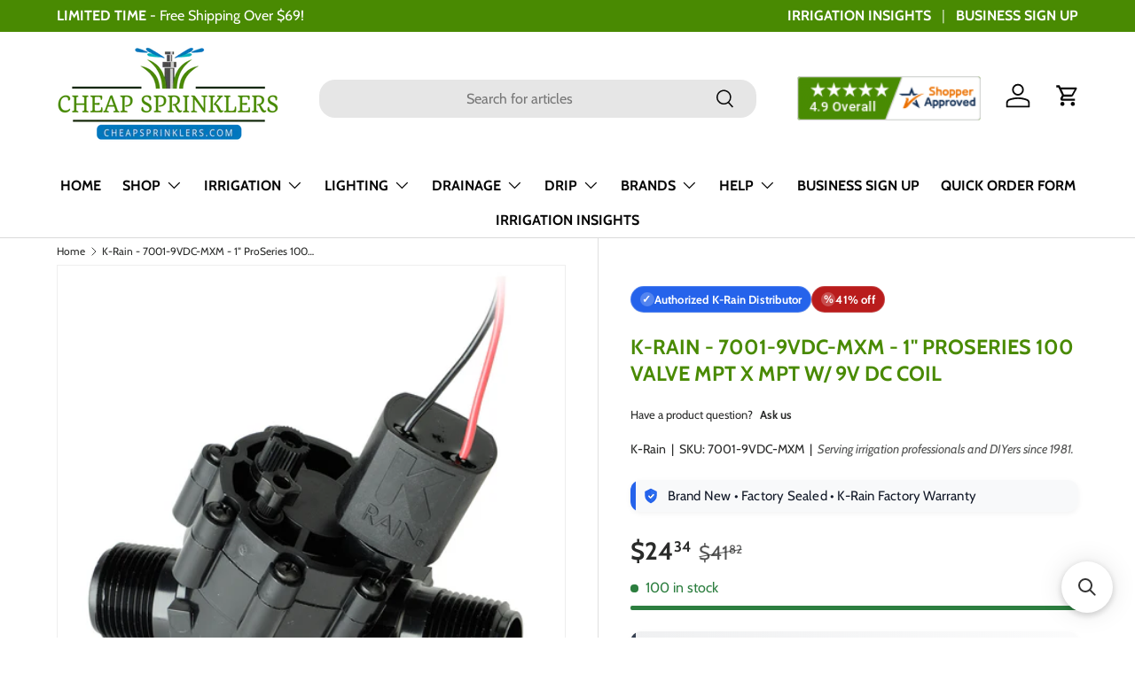

--- FILE ---
content_type: text/html; charset=utf-8
request_url: https://cheapsprinklers.com/products/k-rain-7001-9vdc-mxm-1-proseries-100-valve-mpt-x-mpt-w-9v-dc-coil
body_size: 87196
content:
<!doctype html>
<html class="no-js" lang="en" dir="ltr">  
  <head><meta charset="utf-8">
<meta name="viewport" content="width=device-width,initial-scale=1">
<title>K-Rain - 7001-9VDC-MXM - 1&quot; ProSeries 100 Valve MPT x MPT w/ 9V DC COI &ndash; Cheap Sprinklers</title><link rel="canonical" href="https://cheapsprinklers.com/products/k-rain-7001-9vdc-mxm-1-proseries-100-valve-mpt-x-mpt-w-9v-dc-coil"><link rel="icon" href="//cheapsprinklers.com/cdn/shop/files/melting_pot_1_e1bd7f28-e3e2-4c76-8951-4f5738c99efb.png?crop=center&height=48&v=1718800585&width=48" type="image/png">
  <link rel="apple-touch-icon" href="//cheapsprinklers.com/cdn/shop/files/melting_pot_1_e1bd7f28-e3e2-4c76-8951-4f5738c99efb.png?crop=center&height=180&v=1718800585&width=180"><meta name="description" content="The K-Rain 7001-9VDC is a reliable valve that offers a straight-through flow pattern that reduces the risk of trapped debris that causes other brands to fail. It has both an internal bleed and external bleed screw in addition to optional flow control. The inside diameter (ID) is 1&quot; (2,5 cm)."><meta property="og:site_name" content="Cheap Sprinklers">
<meta property="og:url" content="https://cheapsprinklers.com/products/k-rain-7001-9vdc-mxm-1-proseries-100-valve-mpt-x-mpt-w-9v-dc-coil">
<meta property="og:title" content="K-Rain - 7001-9VDC-MXM - 1&quot; ProSeries 100 Valve MPT x MPT w/ 9V DC COI">
<meta property="og:type" content="product">
<meta property="og:description" content="The K-Rain 7001-9VDC is a reliable valve that offers a straight-through flow pattern that reduces the risk of trapped debris that causes other brands to fail. It has both an internal bleed and external bleed screw in addition to optional flow control. The inside diameter (ID) is 1&quot; (2,5 cm)."><meta property="og:image" content="http://cheapsprinklers.com/cdn/shop/products/7001-9vdc-mxm_1.jpg?crop=center&height=1200&v=1613422203&width=1200">
  <meta property="og:image:secure_url" content="https://cheapsprinklers.com/cdn/shop/products/7001-9vdc-mxm_1.jpg?crop=center&height=1200&v=1613422203&width=1200">
  <meta property="og:image:width" content="1024">
  <meta property="og:image:height" content="1024"><meta property="og:price:amount" content="24.34">
  <meta property="og:price:currency" content="USD"><meta name="twitter:card" content="summary_large_image">
<meta name="twitter:title" content="K-Rain - 7001-9VDC-MXM - 1&quot; ProSeries 100 Valve MPT x MPT w/ 9V DC COI">
<meta name="twitter:description" content="The K-Rain 7001-9VDC is a reliable valve that offers a straight-through flow pattern that reduces the risk of trapped debris that causes other brands to fail. It has both an internal bleed and external bleed screw in addition to optional flow control. The inside diameter (ID) is 1&quot; (2,5 cm).">
<link rel="preload" href="//cheapsprinklers.com/cdn/shop/t/17/assets/main.css?v=107597479541711871541769891502" as="style"><style data-shopify>
@font-face {
  font-family: Cabin;
  font-weight: 400;
  font-style: normal;
  font-display: swap;
  src: url("//cheapsprinklers.com/cdn/fonts/cabin/cabin_n4.cefc6494a78f87584a6f312fea532919154f66fe.woff2") format("woff2"),
       url("//cheapsprinklers.com/cdn/fonts/cabin/cabin_n4.8c16611b00f59d27f4b27ce4328dfe514ce77517.woff") format("woff");
}
@font-face {
  font-family: Cabin;
  font-weight: 700;
  font-style: normal;
  font-display: swap;
  src: url("//cheapsprinklers.com/cdn/fonts/cabin/cabin_n7.255204a342bfdbc9ae2017bd4e6a90f8dbb2f561.woff2") format("woff2"),
       url("//cheapsprinklers.com/cdn/fonts/cabin/cabin_n7.e2afa22a0d0f4b64da3569c990897429d40ff5c0.woff") format("woff");
}
@font-face {
  font-family: Cabin;
  font-weight: 400;
  font-style: italic;
  font-display: swap;
  src: url("//cheapsprinklers.com/cdn/fonts/cabin/cabin_i4.d89c1b32b09ecbc46c12781fcf7b2085f17c0be9.woff2") format("woff2"),
       url("//cheapsprinklers.com/cdn/fonts/cabin/cabin_i4.0a521b11d0b69adfc41e22a263eec7c02aecfe99.woff") format("woff");
}
@font-face {
  font-family: Cabin;
  font-weight: 700;
  font-style: italic;
  font-display: swap;
  src: url("//cheapsprinklers.com/cdn/fonts/cabin/cabin_i7.ef2404c08a493e7ccbc92d8c39adf683f40e1fb5.woff2") format("woff2"),
       url("//cheapsprinklers.com/cdn/fonts/cabin/cabin_i7.480421791818000fc8a5d4134822321b5d7964f8.woff") format("woff");
}
@font-face {
  font-family: Cabin;
  font-weight: 700;
  font-style: normal;
  font-display: swap;
  src: url("//cheapsprinklers.com/cdn/fonts/cabin/cabin_n7.255204a342bfdbc9ae2017bd4e6a90f8dbb2f561.woff2") format("woff2"),
       url("//cheapsprinklers.com/cdn/fonts/cabin/cabin_n7.e2afa22a0d0f4b64da3569c990897429d40ff5c0.woff") format("woff");
}
@font-face {
  font-family: Cabin;
  font-weight: 700;
  font-style: normal;
  font-display: swap;
  src: url("//cheapsprinklers.com/cdn/fonts/cabin/cabin_n7.255204a342bfdbc9ae2017bd4e6a90f8dbb2f561.woff2") format("woff2"),
       url("//cheapsprinklers.com/cdn/fonts/cabin/cabin_n7.e2afa22a0d0f4b64da3569c990897429d40ff5c0.woff") format("woff");
}
:root {
        --bg-color: 255 255 255 / 1.0;
        --bg-color-og: 255 255 255 / 1.0;
        --heading-color: 73 138 2;
        --text-color: 42 43 42;
        --text-color-og: 42 43 42;
        --scrollbar-color: 42 43 42;
        --link-color: 42 43 42;
        --link-color-og: 42 43 42;
        --star-color: 255 159 28;--swatch-border-color-default: 212 213 212;
          --swatch-border-color-active: 149 149 149;
          --swatch-card-size: 24px;
          --swatch-variant-picker-size: 64px;--color-scheme-1-bg: 244 244 244 / 1.0;
        --color-scheme-1-grad: linear-gradient(180deg, rgba(244, 244, 244, 1), rgba(244, 244, 244, 1) 100%);
        --color-scheme-1-heading: 73 138 2;
        --color-scheme-1-text: 42 43 42;
        --color-scheme-1-btn-bg: 73 138 2;
        --color-scheme-1-btn-text: 255 255 255;
        --color-scheme-1-btn-bg-hover: 108 168 43;--color-scheme-2-bg: 42 43 42 / 1.0;
        --color-scheme-2-grad: linear-gradient(225deg, rgba(51, 59, 67, 0.88) 8%, rgba(41, 47, 54, 1) 56%, rgba(20, 20, 20, 1) 92%);
        --color-scheme-2-heading: 73 138 2;
        --color-scheme-2-text: 255 255 255;
        --color-scheme-2-btn-bg: 73 138 2;
        --color-scheme-2-btn-text: 255 255 255;
        --color-scheme-2-btn-bg-hover: 108 168 43;--color-scheme-3-bg: 73 138 2 / 1.0;
        --color-scheme-3-grad: linear-gradient(46deg, rgba(73, 138, 2, 1) 8%, rgba(44, 126, 63, 1) 32%, rgba(26, 102, 210, 1) 92%);
        --color-scheme-3-heading: 255 255 255;
        --color-scheme-3-text: 255 255 255;
        --color-scheme-3-btn-bg: 42 43 42;
        --color-scheme-3-btn-text: 255 255 255;
        --color-scheme-3-btn-bg-hover: 82 83 82;

        --drawer-bg-color: 255 255 255 / 1.0;
        --drawer-text-color: 42 43 42;

        --panel-bg-color: 244 244 244 / 1.0;
        --panel-heading-color: 42 43 42;
        --panel-text-color: 42 43 42;

        --in-stock-text-color: 44 126 63;
        --low-stock-text-color: 210 134 26;
        --very-low-stock-text-color: 180 12 28;
        --no-stock-text-color: 119 119 119;
        --no-stock-backordered-text-color: 119 119 119;

        --error-bg-color: 252 237 238;
        --error-text-color: 180 12 28;
        --success-bg-color: 232 246 234;
        --success-text-color: 44 126 63;
        --info-bg-color: 228 237 250;
        --info-text-color: 26 102 210;

        --heading-font-family: Cabin, sans-serif;
        --heading-font-style: normal;
        --heading-font-weight: 700;
        --heading-scale-start: 4;

        --navigation-font-family: Cabin, sans-serif;
        --navigation-font-style: normal;
        --navigation-font-weight: 700;
        --heading-text-transform: uppercase;

        --subheading-text-transform: uppercase;
        --body-font-family: Cabin, sans-serif;
        --body-font-style: normal;
        --body-font-weight: 400;
        --body-font-size: 16;

        --section-gap: 32;
        --heading-gap: calc(8 * var(--space-unit));--heading-gap: calc(6 * var(--space-unit));--grid-column-gap: 20px;--btn-bg-color: 73 138 2;
        --btn-bg-hover-color: 108 168 43;
        --btn-text-color: 255 255 255;
        --btn-bg-color-og: 73 138 2;
        --btn-text-color-og: 255 255 255;
        --btn-alt-bg-color: 255 255 255;
        --btn-alt-bg-alpha: 1.0;
        --btn-alt-text-color: 73 138 2;
        --btn-border-width: 2px;
        --btn-padding-y: 12px;

        
        --btn-border-radius: 18px;
        

        --btn-lg-border-radius: 50%;
        --btn-icon-border-radius: 50%;
        --input-with-btn-inner-radius: var(--btn-border-radius);
        --btn-text-transform: uppercase;

        --input-bg-color: 255 255 255 / 1.0;
        --input-text-color: 42 43 42;
        --input-border-width: 2px;
        --input-border-radius: 16px;
        --textarea-border-radius: 12px;
        --input-border-radius: 18px;
        --input-bg-color-diff-3: #f7f7f7;
        --input-bg-color-diff-6: #f0f0f0;

        --modal-border-radius: 16px;
        --modal-overlay-color: 0 0 0;
        --modal-overlay-opacity: 0.4;
        --drawer-border-radius: 16px;
        --overlay-border-radius: 0px;--custom-label-bg-color: 26 102 210;
        --custom-label-text-color: 255 255 255;--sale-label-bg-color: 185 28 28;
        --sale-label-text-color: 255 255 255;--sold-out-label-bg-color: 42 43 42;
        --sold-out-label-text-color: 255 255 255;--new-label-bg-color: 127 184 0;
        --new-label-text-color: 255 255 255;--preorder-label-bg-color: 0 166 237;
        --preorder-label-text-color: 255 255 255;

        --page-width: 1590px;
        --gutter-sm: 20px;
        --gutter-md: 32px;
        --gutter-lg: 64px;

        --payment-terms-bg-color: #ffffff;

        --coll-card-bg-color: #F9F9F9;
        --coll-card-border-color: #f2f2f2;
          
            --aos-animate-duration: 0.6s;
          

          
            --aos-min-width: 0;
          
        

        --reading-width: 48em;
      }

      @media (max-width: 769px) {
        :root {
          --reading-width: 36em;
        }
      }</style>

    <link rel="preconnect" href="https://www.shopperapproved.com" crossorigin="anonymous">
    <link rel="stylesheet" href="//cheapsprinklers.com/cdn/shop/t/17/assets/main.css?v=107597479541711871541769891502">
    <link rel="stylesheet" href="https://www.shopperapproved.com/seal/66.css">
    <script src="//cheapsprinklers.com/cdn/shop/t/17/assets/main.js?v=15196979400931759961706202824" defer="defer"></script>
    <script src="//cheapsprinklers.com/cdn/shop/t/17/assets/custom.js?v=153020097111711738941769818261" defer="defer"></script>
    <script src="https://www.shopperapproved.com/seals/certificate.js" async></script>
    <script src="https://www.shopperapproved.com/widgets/group2.0/33629.js" async></script>
    
      <link rel="preconnect" href="https://cheapsprinklers.services.answerbase.com" crossorigin="anonymous">
    
<link
        rel="preload"
        href="//cheapsprinklers.com/cdn/fonts/cabin/cabin_n4.cefc6494a78f87584a6f312fea532919154f66fe.woff2"
        as="font"
        type="font/woff2"
        crossorigin
        fetchpriority="high"
      ><link
        rel="preload"
        href="//cheapsprinklers.com/cdn/fonts/cabin/cabin_n7.255204a342bfdbc9ae2017bd4e6a90f8dbb2f561.woff2"
        as="font"
        type="font/woff2"
        crossorigin
        fetchpriority="high"
      ><script>window.performance && window.performance.mark && window.performance.mark('shopify.content_for_header.start');</script><meta id="shopify-digital-wallet" name="shopify-digital-wallet" content="/16735436900/digital_wallets/dialog">
<meta name="shopify-checkout-api-token" content="5c4b830adf6301f0375318f8278af374">
<meta id="in-context-paypal-metadata" data-shop-id="16735436900" data-venmo-supported="false" data-environment="production" data-locale="en_US" data-paypal-v4="true" data-currency="USD">
<link rel="alternate" type="application/json+oembed" href="https://cheapsprinklers.com/products/k-rain-7001-9vdc-mxm-1-proseries-100-valve-mpt-x-mpt-w-9v-dc-coil.oembed">
<script async="async" src="/checkouts/internal/preloads.js?locale=en-US"></script>
<link rel="preconnect" href="https://shop.app" crossorigin="anonymous">
<script async="async" src="https://shop.app/checkouts/internal/preloads.js?locale=en-US&shop_id=16735436900" crossorigin="anonymous"></script>
<script id="apple-pay-shop-capabilities" type="application/json">{"shopId":16735436900,"countryCode":"US","currencyCode":"USD","merchantCapabilities":["supports3DS"],"merchantId":"gid:\/\/shopify\/Shop\/16735436900","merchantName":"Cheap Sprinklers","requiredBillingContactFields":["postalAddress","email"],"requiredShippingContactFields":["postalAddress","email"],"shippingType":"shipping","supportedNetworks":["visa","masterCard","amex","discover","elo","jcb"],"total":{"type":"pending","label":"Cheap Sprinklers","amount":"1.00"},"shopifyPaymentsEnabled":true,"supportsSubscriptions":true}</script>
<script id="shopify-features" type="application/json">{"accessToken":"5c4b830adf6301f0375318f8278af374","betas":["rich-media-storefront-analytics"],"domain":"cheapsprinklers.com","predictiveSearch":true,"shopId":16735436900,"locale":"en"}</script>
<script>var Shopify = Shopify || {};
Shopify.shop = "cheapsprinklersbackup.myshopify.com";
Shopify.locale = "en";
Shopify.currency = {"active":"USD","rate":"1.0"};
Shopify.country = "US";
Shopify.theme = {"name":"Enterprise Refresh","id":163857072424,"schema_name":"Enterprise","schema_version":"1.4.2","theme_store_id":1657,"role":"main"};
Shopify.theme.handle = "null";
Shopify.theme.style = {"id":null,"handle":null};
Shopify.cdnHost = "cheapsprinklers.com/cdn";
Shopify.routes = Shopify.routes || {};
Shopify.routes.root = "/";</script>
<script type="module">!function(o){(o.Shopify=o.Shopify||{}).modules=!0}(window);</script>
<script>!function(o){function n(){var o=[];function n(){o.push(Array.prototype.slice.apply(arguments))}return n.q=o,n}var t=o.Shopify=o.Shopify||{};t.loadFeatures=n(),t.autoloadFeatures=n()}(window);</script>
<script>
  window.ShopifyPay = window.ShopifyPay || {};
  window.ShopifyPay.apiHost = "shop.app\/pay";
  window.ShopifyPay.redirectState = null;
</script>
<script id="shop-js-analytics" type="application/json">{"pageType":"product"}</script>
<script defer="defer" async type="module" src="//cheapsprinklers.com/cdn/shopifycloud/shop-js/modules/v2/client.init-shop-cart-sync_BN7fPSNr.en.esm.js"></script>
<script defer="defer" async type="module" src="//cheapsprinklers.com/cdn/shopifycloud/shop-js/modules/v2/chunk.common_Cbph3Kss.esm.js"></script>
<script defer="defer" async type="module" src="//cheapsprinklers.com/cdn/shopifycloud/shop-js/modules/v2/chunk.modal_DKumMAJ1.esm.js"></script>
<script type="module">
  await import("//cheapsprinklers.com/cdn/shopifycloud/shop-js/modules/v2/client.init-shop-cart-sync_BN7fPSNr.en.esm.js");
await import("//cheapsprinklers.com/cdn/shopifycloud/shop-js/modules/v2/chunk.common_Cbph3Kss.esm.js");
await import("//cheapsprinklers.com/cdn/shopifycloud/shop-js/modules/v2/chunk.modal_DKumMAJ1.esm.js");

  window.Shopify.SignInWithShop?.initShopCartSync?.({"fedCMEnabled":true,"windoidEnabled":true});

</script>
<script defer="defer" async type="module" src="//cheapsprinklers.com/cdn/shopifycloud/shop-js/modules/v2/client.payment-terms_BxzfvcZJ.en.esm.js"></script>
<script defer="defer" async type="module" src="//cheapsprinklers.com/cdn/shopifycloud/shop-js/modules/v2/chunk.common_Cbph3Kss.esm.js"></script>
<script defer="defer" async type="module" src="//cheapsprinklers.com/cdn/shopifycloud/shop-js/modules/v2/chunk.modal_DKumMAJ1.esm.js"></script>
<script type="module">
  await import("//cheapsprinklers.com/cdn/shopifycloud/shop-js/modules/v2/client.payment-terms_BxzfvcZJ.en.esm.js");
await import("//cheapsprinklers.com/cdn/shopifycloud/shop-js/modules/v2/chunk.common_Cbph3Kss.esm.js");
await import("//cheapsprinklers.com/cdn/shopifycloud/shop-js/modules/v2/chunk.modal_DKumMAJ1.esm.js");

  
</script>
<script>
  window.Shopify = window.Shopify || {};
  if (!window.Shopify.featureAssets) window.Shopify.featureAssets = {};
  window.Shopify.featureAssets['shop-js'] = {"shop-cart-sync":["modules/v2/client.shop-cart-sync_CJVUk8Jm.en.esm.js","modules/v2/chunk.common_Cbph3Kss.esm.js","modules/v2/chunk.modal_DKumMAJ1.esm.js"],"init-fed-cm":["modules/v2/client.init-fed-cm_7Fvt41F4.en.esm.js","modules/v2/chunk.common_Cbph3Kss.esm.js","modules/v2/chunk.modal_DKumMAJ1.esm.js"],"init-shop-email-lookup-coordinator":["modules/v2/client.init-shop-email-lookup-coordinator_Cc088_bR.en.esm.js","modules/v2/chunk.common_Cbph3Kss.esm.js","modules/v2/chunk.modal_DKumMAJ1.esm.js"],"init-windoid":["modules/v2/client.init-windoid_hPopwJRj.en.esm.js","modules/v2/chunk.common_Cbph3Kss.esm.js","modules/v2/chunk.modal_DKumMAJ1.esm.js"],"shop-button":["modules/v2/client.shop-button_B0jaPSNF.en.esm.js","modules/v2/chunk.common_Cbph3Kss.esm.js","modules/v2/chunk.modal_DKumMAJ1.esm.js"],"shop-cash-offers":["modules/v2/client.shop-cash-offers_DPIskqss.en.esm.js","modules/v2/chunk.common_Cbph3Kss.esm.js","modules/v2/chunk.modal_DKumMAJ1.esm.js"],"shop-toast-manager":["modules/v2/client.shop-toast-manager_CK7RT69O.en.esm.js","modules/v2/chunk.common_Cbph3Kss.esm.js","modules/v2/chunk.modal_DKumMAJ1.esm.js"],"init-shop-cart-sync":["modules/v2/client.init-shop-cart-sync_BN7fPSNr.en.esm.js","modules/v2/chunk.common_Cbph3Kss.esm.js","modules/v2/chunk.modal_DKumMAJ1.esm.js"],"init-customer-accounts-sign-up":["modules/v2/client.init-customer-accounts-sign-up_CfPf4CXf.en.esm.js","modules/v2/client.shop-login-button_DeIztwXF.en.esm.js","modules/v2/chunk.common_Cbph3Kss.esm.js","modules/v2/chunk.modal_DKumMAJ1.esm.js"],"pay-button":["modules/v2/client.pay-button_CgIwFSYN.en.esm.js","modules/v2/chunk.common_Cbph3Kss.esm.js","modules/v2/chunk.modal_DKumMAJ1.esm.js"],"init-customer-accounts":["modules/v2/client.init-customer-accounts_DQ3x16JI.en.esm.js","modules/v2/client.shop-login-button_DeIztwXF.en.esm.js","modules/v2/chunk.common_Cbph3Kss.esm.js","modules/v2/chunk.modal_DKumMAJ1.esm.js"],"avatar":["modules/v2/client.avatar_BTnouDA3.en.esm.js"],"init-shop-for-new-customer-accounts":["modules/v2/client.init-shop-for-new-customer-accounts_CsZy_esa.en.esm.js","modules/v2/client.shop-login-button_DeIztwXF.en.esm.js","modules/v2/chunk.common_Cbph3Kss.esm.js","modules/v2/chunk.modal_DKumMAJ1.esm.js"],"shop-follow-button":["modules/v2/client.shop-follow-button_BRMJjgGd.en.esm.js","modules/v2/chunk.common_Cbph3Kss.esm.js","modules/v2/chunk.modal_DKumMAJ1.esm.js"],"checkout-modal":["modules/v2/client.checkout-modal_B9Drz_yf.en.esm.js","modules/v2/chunk.common_Cbph3Kss.esm.js","modules/v2/chunk.modal_DKumMAJ1.esm.js"],"shop-login-button":["modules/v2/client.shop-login-button_DeIztwXF.en.esm.js","modules/v2/chunk.common_Cbph3Kss.esm.js","modules/v2/chunk.modal_DKumMAJ1.esm.js"],"lead-capture":["modules/v2/client.lead-capture_DXYzFM3R.en.esm.js","modules/v2/chunk.common_Cbph3Kss.esm.js","modules/v2/chunk.modal_DKumMAJ1.esm.js"],"shop-login":["modules/v2/client.shop-login_CA5pJqmO.en.esm.js","modules/v2/chunk.common_Cbph3Kss.esm.js","modules/v2/chunk.modal_DKumMAJ1.esm.js"],"payment-terms":["modules/v2/client.payment-terms_BxzfvcZJ.en.esm.js","modules/v2/chunk.common_Cbph3Kss.esm.js","modules/v2/chunk.modal_DKumMAJ1.esm.js"]};
</script>
<script>(function() {
  var isLoaded = false;
  function asyncLoad() {
    if (isLoaded) return;
    isLoaded = true;
    var urls = ["\/\/cdn.shopify.com\/proxy\/e4b2c75332f3f5f9115c100a28ce4cad05829117ba0fbb252eb8566ae26cf3fd\/api.trustguard.com\/scripts\/seals.js?shop=cheapsprinklersbackup.myshopify.com\u0026sp-cache-control=cHVibGljLCBtYXgtYWdlPTkwMA","https:\/\/searchanise-ef84.kxcdn.com\/widgets\/shopify\/init.js?a=7u4U3Z5P7H\u0026shop=cheapsprinklersbackup.myshopify.com"];
    for (var i = 0; i < urls.length; i++) {
      var s = document.createElement('script');
      s.type = 'text/javascript';
      s.async = true;
      s.src = urls[i];
      var x = document.getElementsByTagName('script')[0];
      x.parentNode.insertBefore(s, x);
    }
  };
  if(window.attachEvent) {
    window.attachEvent('onload', asyncLoad);
  } else {
    window.addEventListener('load', asyncLoad, false);
  }
})();</script>
<script id="__st">var __st={"a":16735436900,"offset":-18000,"reqid":"d4b56a2e-8b41-40f1-90c0-45abeec4741b-1769908086","pageurl":"cheapsprinklers.com\/products\/k-rain-7001-9vdc-mxm-1-proseries-100-valve-mpt-x-mpt-w-9v-dc-coil","u":"dc0efa634f1c","p":"product","rtyp":"product","rid":5025522450534};</script>
<script>window.ShopifyPaypalV4VisibilityTracking = true;</script>
<script id="captcha-bootstrap">!function(){'use strict';const t='contact',e='account',n='new_comment',o=[[t,t],['blogs',n],['comments',n],[t,'customer']],c=[[e,'customer_login'],[e,'guest_login'],[e,'recover_customer_password'],[e,'create_customer']],r=t=>t.map((([t,e])=>`form[action*='/${t}']:not([data-nocaptcha='true']) input[name='form_type'][value='${e}']`)).join(','),a=t=>()=>t?[...document.querySelectorAll(t)].map((t=>t.form)):[];function s(){const t=[...o],e=r(t);return a(e)}const i='password',u='form_key',d=['recaptcha-v3-token','g-recaptcha-response','h-captcha-response',i],f=()=>{try{return window.sessionStorage}catch{return}},m='__shopify_v',_=t=>t.elements[u];function p(t,e,n=!1){try{const o=window.sessionStorage,c=JSON.parse(o.getItem(e)),{data:r}=function(t){const{data:e,action:n}=t;return t[m]||n?{data:e,action:n}:{data:t,action:n}}(c);for(const[e,n]of Object.entries(r))t.elements[e]&&(t.elements[e].value=n);n&&o.removeItem(e)}catch(o){console.error('form repopulation failed',{error:o})}}const l='form_type',E='cptcha';function T(t){t.dataset[E]=!0}const w=window,h=w.document,L='Shopify',v='ce_forms',y='captcha';let A=!1;((t,e)=>{const n=(g='f06e6c50-85a8-45c8-87d0-21a2b65856fe',I='https://cdn.shopify.com/shopifycloud/storefront-forms-hcaptcha/ce_storefront_forms_captcha_hcaptcha.v1.5.2.iife.js',D={infoText:'Protected by hCaptcha',privacyText:'Privacy',termsText:'Terms'},(t,e,n)=>{const o=w[L][v],c=o.bindForm;if(c)return c(t,g,e,D).then(n);var r;o.q.push([[t,g,e,D],n]),r=I,A||(h.body.append(Object.assign(h.createElement('script'),{id:'captcha-provider',async:!0,src:r})),A=!0)});var g,I,D;w[L]=w[L]||{},w[L][v]=w[L][v]||{},w[L][v].q=[],w[L][y]=w[L][y]||{},w[L][y].protect=function(t,e){n(t,void 0,e),T(t)},Object.freeze(w[L][y]),function(t,e,n,w,h,L){const[v,y,A,g]=function(t,e,n){const i=e?o:[],u=t?c:[],d=[...i,...u],f=r(d),m=r(i),_=r(d.filter((([t,e])=>n.includes(e))));return[a(f),a(m),a(_),s()]}(w,h,L),I=t=>{const e=t.target;return e instanceof HTMLFormElement?e:e&&e.form},D=t=>v().includes(t);t.addEventListener('submit',(t=>{const e=I(t);if(!e)return;const n=D(e)&&!e.dataset.hcaptchaBound&&!e.dataset.recaptchaBound,o=_(e),c=g().includes(e)&&(!o||!o.value);(n||c)&&t.preventDefault(),c&&!n&&(function(t){try{if(!f())return;!function(t){const e=f();if(!e)return;const n=_(t);if(!n)return;const o=n.value;o&&e.removeItem(o)}(t);const e=Array.from(Array(32),(()=>Math.random().toString(36)[2])).join('');!function(t,e){_(t)||t.append(Object.assign(document.createElement('input'),{type:'hidden',name:u})),t.elements[u].value=e}(t,e),function(t,e){const n=f();if(!n)return;const o=[...t.querySelectorAll(`input[type='${i}']`)].map((({name:t})=>t)),c=[...d,...o],r={};for(const[a,s]of new FormData(t).entries())c.includes(a)||(r[a]=s);n.setItem(e,JSON.stringify({[m]:1,action:t.action,data:r}))}(t,e)}catch(e){console.error('failed to persist form',e)}}(e),e.submit())}));const S=(t,e)=>{t&&!t.dataset[E]&&(n(t,e.some((e=>e===t))),T(t))};for(const o of['focusin','change'])t.addEventListener(o,(t=>{const e=I(t);D(e)&&S(e,y())}));const B=e.get('form_key'),M=e.get(l),P=B&&M;t.addEventListener('DOMContentLoaded',(()=>{const t=y();if(P)for(const e of t)e.elements[l].value===M&&p(e,B);[...new Set([...A(),...v().filter((t=>'true'===t.dataset.shopifyCaptcha))])].forEach((e=>S(e,t)))}))}(h,new URLSearchParams(w.location.search),n,t,e,['guest_login'])})(!0,!0)}();</script>
<script integrity="sha256-4kQ18oKyAcykRKYeNunJcIwy7WH5gtpwJnB7kiuLZ1E=" data-source-attribution="shopify.loadfeatures" defer="defer" src="//cheapsprinklers.com/cdn/shopifycloud/storefront/assets/storefront/load_feature-a0a9edcb.js" crossorigin="anonymous"></script>
<script crossorigin="anonymous" defer="defer" src="//cheapsprinklers.com/cdn/shopifycloud/storefront/assets/shopify_pay/storefront-65b4c6d7.js?v=20250812"></script>
<script data-source-attribution="shopify.dynamic_checkout.dynamic.init">var Shopify=Shopify||{};Shopify.PaymentButton=Shopify.PaymentButton||{isStorefrontPortableWallets:!0,init:function(){window.Shopify.PaymentButton.init=function(){};var t=document.createElement("script");t.src="https://cheapsprinklers.com/cdn/shopifycloud/portable-wallets/latest/portable-wallets.en.js",t.type="module",document.head.appendChild(t)}};
</script>
<script data-source-attribution="shopify.dynamic_checkout.buyer_consent">
  function portableWalletsHideBuyerConsent(e){var t=document.getElementById("shopify-buyer-consent"),n=document.getElementById("shopify-subscription-policy-button");t&&n&&(t.classList.add("hidden"),t.setAttribute("aria-hidden","true"),n.removeEventListener("click",e))}function portableWalletsShowBuyerConsent(e){var t=document.getElementById("shopify-buyer-consent"),n=document.getElementById("shopify-subscription-policy-button");t&&n&&(t.classList.remove("hidden"),t.removeAttribute("aria-hidden"),n.addEventListener("click",e))}window.Shopify?.PaymentButton&&(window.Shopify.PaymentButton.hideBuyerConsent=portableWalletsHideBuyerConsent,window.Shopify.PaymentButton.showBuyerConsent=portableWalletsShowBuyerConsent);
</script>
<script data-source-attribution="shopify.dynamic_checkout.cart.bootstrap">document.addEventListener("DOMContentLoaded",(function(){function t(){return document.querySelector("shopify-accelerated-checkout-cart, shopify-accelerated-checkout")}if(t())Shopify.PaymentButton.init();else{new MutationObserver((function(e,n){t()&&(Shopify.PaymentButton.init(),n.disconnect())})).observe(document.body,{childList:!0,subtree:!0})}}));
</script>
<link id="shopify-accelerated-checkout-styles" rel="stylesheet" media="screen" href="https://cheapsprinklers.com/cdn/shopifycloud/portable-wallets/latest/accelerated-checkout-backwards-compat.css" crossorigin="anonymous">
<style id="shopify-accelerated-checkout-cart">
        #shopify-buyer-consent {
  margin-top: 1em;
  display: inline-block;
  width: 100%;
}

#shopify-buyer-consent.hidden {
  display: none;
}

#shopify-subscription-policy-button {
  background: none;
  border: none;
  padding: 0;
  text-decoration: underline;
  font-size: inherit;
  cursor: pointer;
}

#shopify-subscription-policy-button::before {
  box-shadow: none;
}

      </style>
<script id="sections-script" data-sections="header,footer" defer="defer" src="//cheapsprinklers.com/cdn/shop/t/17/compiled_assets/scripts.js?v=5424"></script>
<script>window.performance && window.performance.mark && window.performance.mark('shopify.content_for_header.end');</script>

      <script src="//cheapsprinklers.com/cdn/shop/t/17/assets/animate-on-scroll.js?v=15249566486942820451704311740" defer="defer"></script>
      <link rel="stylesheet" href="//cheapsprinklers.com/cdn/shop/t/17/assets/animate-on-scroll.css?v=116194678796051782541704311740">
    

    <script>
      document.documentElement.className = document.documentElement.className.replace('no-js', 'js');
    </script><!-- CC Custom Head Start --><!-- BEGIN TOP QUALITY STORE -->
<script id="merchantWidgetScript" src="https://www.gstatic.com/shopping/merchant/merchantwidget.js" defer>
</script>
<script type="text/javascript">
  merchantWidgetScript.addEventListener('load', function () {
    merchantwidget.start({
     position: 'RIGHT_BOTTOM',
      sideMargin: 100,
      bottomMargin: 55,
      mobileSideMargin: 30,
      mobileBottomMargin: 70
   });
  });
</script>
<!-- END TOP QUALITY STORE --><!-- CC Custom Head End --><!-- BEGIN app block: shopify://apps/eg-auto-add-to-cart/blocks/app-embed/0f7d4f74-1e89-4820-aec4-6564d7e535d2 -->










  
    <script
      async
      type="text/javascript"
      src="https://cdn.506.io/eg/script.js?shop=cheapsprinklersbackup.myshopify.com&v=7"
    ></script>
  



  <meta id="easygift-shop" itemid="c2hvcF8kXzE3Njk5MDgwODc=" content="{&quot;isInstalled&quot;:true,&quot;installedOn&quot;:&quot;2025-01-01T17:33:00.719Z&quot;,&quot;appVersion&quot;:&quot;3.0&quot;,&quot;subscriptionName&quot;:&quot;Unlimited&quot;,&quot;cartAnalytics&quot;:true,&quot;freeTrialEndsOn&quot;:null,&quot;settings&quot;:{&quot;reminderBannerStyle&quot;:{&quot;position&quot;:{&quot;horizontal&quot;:&quot;right&quot;,&quot;vertical&quot;:&quot;bottom&quot;},&quot;imageUrl&quot;:null,&quot;closingMode&quot;:&quot;doNotAutoClose&quot;,&quot;cssStyles&quot;:&quot;&quot;,&quot;displayAfter&quot;:5,&quot;headerText&quot;:&quot;&quot;,&quot;primaryColor&quot;:&quot;#000000&quot;,&quot;reshowBannerAfter&quot;:&quot;everyNewSession&quot;,&quot;selfcloseAfter&quot;:5,&quot;showImage&quot;:false,&quot;subHeaderText&quot;:&quot;&quot;},&quot;addedItemIdentifier&quot;:&quot;_Gifted&quot;,&quot;ignoreOtherAppLineItems&quot;:null,&quot;customVariantsInfoLifetimeMins&quot;:1440,&quot;redirectPath&quot;:null,&quot;ignoreNonStandardCartRequests&quot;:false,&quot;bannerStyle&quot;:{&quot;position&quot;:{&quot;horizontal&quot;:&quot;right&quot;,&quot;vertical&quot;:&quot;bottom&quot;},&quot;cssStyles&quot;:null,&quot;primaryColor&quot;:&quot;#000000&quot;},&quot;themePresetId&quot;:null,&quot;notificationStyle&quot;:{&quot;position&quot;:{&quot;horizontal&quot;:null,&quot;vertical&quot;:null},&quot;primaryColor&quot;:null,&quot;duration&quot;:null,&quot;cssStyles&quot;:null,&quot;hasCustomizations&quot;:false},&quot;fetchCartData&quot;:false,&quot;useLocalStorage&quot;:{&quot;expiryMinutes&quot;:null,&quot;enabled&quot;:false},&quot;popupStyle&quot;:{&quot;primaryColor&quot;:null,&quot;secondaryColor&quot;:null,&quot;cssStyles&quot;:null,&quot;addButtonText&quot;:null,&quot;dismissButtonText&quot;:null,&quot;outOfStockButtonText&quot;:null,&quot;imageUrl&quot;:null,&quot;hasCustomizations&quot;:false,&quot;showProductLink&quot;:false,&quot;subscriptionLabel&quot;:&quot;Subscription Plan&quot;},&quot;refreshAfterBannerClick&quot;:false,&quot;disableReapplyRules&quot;:false,&quot;disableReloadOnFailedAddition&quot;:false,&quot;autoReloadCartPage&quot;:false,&quot;ajaxRedirectPath&quot;:null,&quot;allowSimultaneousRequests&quot;:false,&quot;applyRulesOnCheckout&quot;:false,&quot;enableCartCtrlOverrides&quot;:true,&quot;scriptSettings&quot;:{&quot;branding&quot;:{&quot;removalRequestSent&quot;:null,&quot;show&quot;:false},&quot;productPageRedirection&quot;:{&quot;enabled&quot;:false,&quot;products&quot;:[],&quot;redirectionURL&quot;:&quot;\/&quot;},&quot;debugging&quot;:{&quot;enabled&quot;:false,&quot;enabledOn&quot;:null,&quot;stringifyObj&quot;:false},&quot;customCSS&quot;:null,&quot;hideAlertsOnFrontend&quot;:false,&quot;removeEGPropertyFromSplitActionLineItems&quot;:false,&quot;fetchProductInfoFromSavedDomain&quot;:false,&quot;enableBuyNowInterceptions&quot;:false,&quot;removeProductsAddedFromExpiredRules&quot;:false,&quot;useFinalPrice&quot;:false,&quot;hideGiftedPropertyText&quot;:false,&quot;fetchCartDataBeforeRequest&quot;:false,&quot;decodePayload&quot;:false,&quot;delayUpdates&quot;:2000}},&quot;translations&quot;:null,&quot;defaultLocale&quot;:&quot;en&quot;,&quot;shopDomain&quot;:&quot;cheapsprinklers.com&quot;}">


<script defer>
  (async function() {
    try {

      const blockVersion = "v3"
      if (blockVersion != "v3") {
        return
      }

      let metaErrorFlag = false;
      if (metaErrorFlag) {
        return
      }

      // Parse metafields as JSON
      const metafields = {"easygift-rule-67758091e79a88501fb11b9f":{"schedule":{"enabled":false,"starts":null,"ends":null},"trigger":{"productTags":{"targets":[],"collectionInfo":null,"sellingPlan":null},"type":"cartValue","minCartValue":1,"hasUpperCartValue":false,"upperCartValue":null,"products":[],"collections":[],"condition":null,"conditionMin":null,"conditionMax":null,"collectionSellingPlanType":null},"action":{"notification":{"enabled":false,"headerText":null,"subHeaderText":null,"showImage":false,"imageUrl":""},"discount":{"issue":null,"type":"app","discountType":null,"title":"Free Express Processing For Business Accounts","createdByEasyGift":true,"easygiftAppDiscount":true,"value":100,"id":"gid:\/\/shopify\/DiscountAutomaticNode\/1623135977768"},"popupOptions":{"showVariantsSeparately":false,"headline":null,"subHeadline":null,"showItemsPrice":false,"popupDismissable":false,"subscriptionLabel":"Subscription Plan","imageUrl":null,"persistPopup":false,"rewardQuantity":1,"showDiscountedPrice":false,"hideOOSItems":false},"banner":{"enabled":false,"headerText":null,"subHeaderText":null,"showImage":false,"imageUrl":null,"displayAfter":"5","closingMode":"doNotAutoClose","selfcloseAfter":"5","reshowBannerAfter":"everyNewSession","redirectLink":null},"type":"addAutomatically","products":[{"name":"Express Processing - Jump The Line! - Default Title","variantId":"49619112886568","variantGid":"gid:\/\/shopify\/ProductVariant\/49619112886568","productGid":"gid:\/\/shopify\/Product\/9516482494760","quantity":1,"handle":"express-processing-jump-the-line","price":"1.98","alerts":[]}],"limit":1,"preventProductRemoval":false,"addAvailableProducts":false},"targeting":{"link":{"destination":null,"data":null,"cookieLifetime":14},"additionalCriteria":{"geo":{"include":[],"exclude":[]},"type":"customerTags","customerTags":["B2B"],"customerTagsExcluded":[],"customerId":[],"orderCount":null,"hasOrderCountMax":false,"orderCountMax":null,"totalSpent":null,"hasTotalSpentMax":false,"totalSpentMax":null},"type":"loggedInCustomers"},"settings":{"worksInReverse":true,"runsOncePerSession":false,"preventAddedItemPurchase":false,"showReminderBanner":false},"translations":null,"_id":"67758091e79a88501fb11b9f","name":"Free Express Processing For Business Accounts","store":"62ab6ba224ad22e7101a745d","shop":"cheapsprinklersbackup","active":true,"createdAt":"2025-01-01T17:51:13.294Z","updatedAt":"2025-11-10T18:09:43.362Z","__v":0},"easygift-rule-68e7e8d80fa04631c29c7282":{"schedule":{"enabled":false,"starts":null,"ends":null},"trigger":{"productTags":{"targets":[],"collectionInfo":null,"sellingPlan":null},"type":"collection","minCartValue":null,"hasUpperCartValue":false,"upperCartValue":null,"products":[],"collections":[{"name":"Hunter Rotors That Come In Case Of Twenty","id":501892776232,"gid":"gid:\/\/shopify\/Collection\/501892776232","handle":"case-of-twenty-rotors","_id":"68e7e8d80fa04631c29c7283"}],"condition":"quantity","conditionMin":10,"conditionMax":null,"collectionSellingPlanType":null},"action":{"notification":{"enabled":true,"headerText":"Free Rotor Key Added!","showImage":true,"imageUrl":"https:\/\/cdn.506.io\/eg\/eg_notification_default_512x512.png"},"discount":{"issue":null,"type":"app","discountType":"percentage","title":"Free Key Per 10 Rotors","createdByEasyGift":true,"easygiftAppDiscount":true,"value":100,"id":"gid:\/\/shopify\/DiscountAutomaticNode\/1623114350888"},"popupOptions":{"showVariantsSeparately":false,"headline":null,"subHeadline":null,"showItemsPrice":false,"popupDismissable":false,"imageUrl":null,"persistPopup":false,"rewardQuantity":1,"showDiscountedPrice":false,"hideOOSItems":false},"banner":{"enabled":false,"headerText":null,"subHeaderText":null,"showImage":false,"imageUrl":null,"displayAfter":"5","closingMode":"doNotAutoClose","selfcloseAfter":"5","reshowBannerAfter":"everyNewSession","redirectLink":null},"type":"addAutomatically","products":[{"name":"Hunter - 172000SP - Rotor Adjustment Tool - Default Title","variantId":"32243372982374","variantGid":"gid:\/\/shopify\/ProductVariant\/32243372982374","productGid":"gid:\/\/shopify\/Product\/4989068410982","quantity":1,"handle":"hunter-172000-rotor-adjustment-tool","price":"0.38"}],"limit":10,"preventProductRemoval":false,"addAvailableProducts":false},"targeting":{"link":{"destination":null,"data":null,"cookieLifetime":14},"additionalCriteria":{"geo":{"include":[],"exclude":[]},"type":null,"customerTags":[],"customerTagsExcluded":[],"customerId":[],"orderCount":null,"hasOrderCountMax":false,"orderCountMax":null,"totalSpent":null,"hasTotalSpentMax":false,"totalSpentMax":null},"type":"all"},"settings":{"worksInReverse":true,"runsOncePerSession":false,"preventAddedItemPurchase":false,"showReminderBanner":false},"_id":"68e7e8d80fa04631c29c7282","name":"10 Rotors Gets A Key","store":"62ab6ba224ad22e7101a745d","shop":"cheapsprinklersbackup","active":true,"translations":null,"createdAt":"2025-10-09T16:54:48.063Z","updatedAt":"2025-11-10T16:40:54.207Z","__v":0}};

      // Process metafields in JavaScript
      let savedRulesArray = [];
      for (const [key, value] of Object.entries(metafields)) {
        if (value) {
          for (const prop in value) {
            // avoiding Object.Keys for performance gain -- no need to make an array of keys.
            savedRulesArray.push(value);
            break;
          }
        }
      }

      const metaTag = document.createElement('meta');
      metaTag.id = 'easygift-rules';
      metaTag.content = JSON.stringify(savedRulesArray);
      metaTag.setAttribute('itemid', 'cnVsZXNfJF8xNzY5OTA4MDg3');

      document.head.appendChild(metaTag);
      } catch (err) {
        
      }
  })();
</script>


  <script
    type="text/javascript"
    defer
  >

    (function () {
      try {
        window.EG_INFO = window.EG_INFO || {};
        var shopInfo = {"isInstalled":true,"installedOn":"2025-01-01T17:33:00.719Z","appVersion":"3.0","subscriptionName":"Unlimited","cartAnalytics":true,"freeTrialEndsOn":null,"settings":{"reminderBannerStyle":{"position":{"horizontal":"right","vertical":"bottom"},"imageUrl":null,"closingMode":"doNotAutoClose","cssStyles":"","displayAfter":5,"headerText":"","primaryColor":"#000000","reshowBannerAfter":"everyNewSession","selfcloseAfter":5,"showImage":false,"subHeaderText":""},"addedItemIdentifier":"_Gifted","ignoreOtherAppLineItems":null,"customVariantsInfoLifetimeMins":1440,"redirectPath":null,"ignoreNonStandardCartRequests":false,"bannerStyle":{"position":{"horizontal":"right","vertical":"bottom"},"cssStyles":null,"primaryColor":"#000000"},"themePresetId":null,"notificationStyle":{"position":{"horizontal":null,"vertical":null},"primaryColor":null,"duration":null,"cssStyles":null,"hasCustomizations":false},"fetchCartData":false,"useLocalStorage":{"expiryMinutes":null,"enabled":false},"popupStyle":{"primaryColor":null,"secondaryColor":null,"cssStyles":null,"addButtonText":null,"dismissButtonText":null,"outOfStockButtonText":null,"imageUrl":null,"hasCustomizations":false,"showProductLink":false,"subscriptionLabel":"Subscription Plan"},"refreshAfterBannerClick":false,"disableReapplyRules":false,"disableReloadOnFailedAddition":false,"autoReloadCartPage":false,"ajaxRedirectPath":null,"allowSimultaneousRequests":false,"applyRulesOnCheckout":false,"enableCartCtrlOverrides":true,"scriptSettings":{"branding":{"removalRequestSent":null,"show":false},"productPageRedirection":{"enabled":false,"products":[],"redirectionURL":"\/"},"debugging":{"enabled":false,"enabledOn":null,"stringifyObj":false},"customCSS":null,"hideAlertsOnFrontend":false,"removeEGPropertyFromSplitActionLineItems":false,"fetchProductInfoFromSavedDomain":false,"enableBuyNowInterceptions":false,"removeProductsAddedFromExpiredRules":false,"useFinalPrice":false,"hideGiftedPropertyText":false,"fetchCartDataBeforeRequest":false,"decodePayload":false,"delayUpdates":2000}},"translations":null,"defaultLocale":"en","shopDomain":"cheapsprinklers.com"};
        var productRedirectionEnabled = shopInfo.settings.scriptSettings.productPageRedirection.enabled;
        if (["Unlimited", "Enterprise"].includes(shopInfo.subscriptionName) && productRedirectionEnabled) {
          var products = shopInfo.settings.scriptSettings.productPageRedirection.products;
          if (products.length > 0) {
            var productIds = products.map(function(prod) {
              var productGid = prod.id;
              var productIdNumber = parseInt(productGid.split('/').pop());
              return productIdNumber;
            });
            var productInfo = {"id":5025522450534,"title":"K-Rain - 7001-9VDC-MXM - 1\" ProSeries 100 Valve MPT x MPT w\/ 9V DC COIL","handle":"k-rain-7001-9vdc-mxm-1-proseries-100-valve-mpt-x-mpt-w-9v-dc-coil","description":"\u003cp\u003eK-Rains 7001-9VDC-MXM ProSeries 100 Electric Valve offers a straight-through flow pattern that reduces the risk of trapped debris that causes other brands to fail. It has both an internal bleed and external bleed screw in addition to optional flow control.\u003c\/p\u003e\n\u003ch5\u003eSPECIFICATIONS\u003c\/h5\u003e\n\u003cul\u003e\n\u003cli\u003e\u003cspan\u003e1'' Male Pipe Thread x Male Pipe Thread connection, w\/ Flow Control\u003c\/span\u003e\u003c\/li\u003e\n\u003cli\u003e\u003cspan\u003e9v DC Solenoid\u003c\/span\u003e\u003c\/li\u003e\n\u003cli\u003e\u003cspan\u003e\u003cstrong\u003eFlow Range\u003c\/strong\u003e: 5-30 GPM\u003c\/span\u003e\u003c\/li\u003e\n\u003cli\u003e\u003cspan\u003e\u003cstrong\u003ePressure Rating\u003c\/strong\u003e: 20-150 PSI\u003c\/span\u003e\u003c\/li\u003e\n\u003cli\u003e\u003cspan\u003e\u003cstrong\u003eInlet\u003c\/strong\u003e: 1'' Male Pipe Thread\u003c\/span\u003e\u003c\/li\u003e\n\u003cli\u003e\u003cspan\u003e\u003cstrong\u003eOutlets\u003c\/strong\u003e: 1'' Male Pipe Thread\u003c\/span\u003e\u003c\/li\u003e\n\u003cli\u003e\u003cspan\u003e\u003cstrong\u003ePressure Loss\u003c\/strong\u003e:\u003c\/span\u003e\u003c\/li\u003e\n\u003cul\u003e\n\u003cli\u003e\u003cspan\u003eFLOW (GPM)  5  10   15   20   30\u003c\/span\u003e\u003c\/li\u003e\n\u003cli\u003e\u003cspan\u003ePSI LOSS       2.2 3.0  3.5  4.0  5.0\u003c\/span\u003e\u003c\/li\u003e\n\u003c\/ul\u003e\n\u003c\/ul\u003e\n\u003ch5\u003e\u003cstrong\u003eFEATURES AND BENEFITS:\u003c\/strong\u003e\u003c\/h5\u003e\n\u003cul\u003e\n\u003cli\u003e\n\u003cstrong\u003eHeavy Duty, Corrosion and UV Resistant PVC Construction\u003c\/strong\u003e\u003cspan\u003e \u003c\/span\u003e- Increases the life of the valve.\u003c\/li\u003e\n\u003cli\u003e\n\u003cstrong\u003eTilt Diaphragm\/Piston Assembly\u003cspan\u003e \u003c\/span\u003e\u003c\/strong\u003e- Allows for a straight flow path of water, increasing the flow rate while reducing friction loss.\u003c\/li\u003e\n\u003cli\u003e\n\u003cstrong\u003eDebris Tolerant Design\u003c\/strong\u003e\u003cspan\u003e \u003c\/span\u003e- Offers flexibility for use in potable or dirty water applications.\u003c\/li\u003e\n\u003cli\u003e\n\u003cstrong\u003eManual External Bleed Screw\u003c\/strong\u003e\u003cspan\u003e \u003c\/span\u003e- Provides for manual operation in system start up.\u003c\/li\u003e\n\u003cli\u003e\n\u003cstrong\u003eManual Internal Bleed Through Solenoid\u003c\/strong\u003e\u003cspan\u003e \u003c\/span\u003e- Permits manual operation without discharging water outside valve.\u003c\/li\u003e\n\u003cli\u003e\n\u003cstrong\u003eFlow Control with Removable Handle\u003c\/strong\u003e\u003cspan\u003e \u003c\/span\u003e- Delivers precise flow adjustment to the zone and allows you to remove the handle to prevent tampering (Except NFC).\u003c\/li\u003e\n\u003cli\u003e\n\u003cstrong\u003eCaptured Plunger\u003cspan\u003e \u003c\/span\u003e\u003c\/strong\u003e- Remove the solenoid without losing the internal plunger.\u003c\/li\u003e\n\u003cli\u003e\n\u003cb\u003eSelf-Cleaning Metering Screen\u003c\/b\u003e\u003cspan\u003e \u003c\/span\u003e- Screen is in turbulent flow of water for self-cleaning action during operation.\u003c\/li\u003e\n\u003cli\u003e\u003cstrong\u003eFive Year Limited Warranty\u003c\/strong\u003e\u003c\/li\u003e\n\u003c\/ul\u003e\n\u003ch5\u003e\n\u003cstrong\u003eManuals \u0026amp; Literatur\u003c\/strong\u003e\u003cstrong\u003ee\u003c\/strong\u003e\n\u003c\/h5\u003e\n\u003cul\u003e\n\u003cli\u003e\u003cspan style=\"text-decoration: underline;\"\u003e\u003ca href=\"https:\/\/www.krain.com\/content\/files\/images\/landingpages\/electric%20valves\/proseries%20100\/proseries%20100%20instructions.pdf\" target=\"_blank\"\u003eProSeries 100 Instructions\u003c\/a\u003e\u003c\/span\u003e\u003c\/li\u003e\n\u003cli\u003e\u003cspan style=\"text-decoration: underline;\"\u003e\u003ca href=\"https:\/\/www.krain.com\/content\/files\/images\/landingpages\/electric%20valves\/proseries%20100\/proseries%20100%20product%20brochure.pdf\" target=\"_blank\"\u003eProduct Brochure\u003c\/a\u003e\u003c\/span\u003e\u003c\/li\u003e\n\u003c\/ul\u003e\n\u003cp\u003e\u003ciframe title=\"ProSeries 100 Electric Valve for Irrigation Systems\" src=\"https:\/\/www.youtube.com\/embed\/ctnknZq5PjA\" height=\"500\" width=\"800\" allowfullscreen=\"\" allow=\"accelerometer; autoplay; clipboard-write; encrypted-media; gyroscope; picture-in-picture\" frameborder=\"0\"\u003e\u003c\/iframe\u003e\u003c\/p\u003e","published_at":"2021-02-15T15:50:44-05:00","created_at":"2021-02-15T15:49:35-05:00","vendor":"K-Rain","type":"Electric Solenoid Valves","tags":[],"price":2434,"price_min":2434,"price_max":2434,"available":true,"price_varies":false,"compare_at_price":4182,"compare_at_price_min":4182,"compare_at_price_max":4182,"compare_at_price_varies":false,"variants":[{"id":32324058513510,"title":"Default Title","option1":"Default Title","option2":null,"option3":null,"sku":"7001-9VDC-MXM","requires_shipping":true,"taxable":true,"featured_image":null,"available":true,"name":"K-Rain - 7001-9VDC-MXM - 1\" ProSeries 100 Valve MPT x MPT w\/ 9V DC COIL","public_title":null,"options":["Default Title"],"price":2434,"weight":567,"compare_at_price":4182,"inventory_management":"shopify","barcode":"671923113629","requires_selling_plan":false,"selling_plan_allocations":[],"quantity_rule":{"min":1,"max":null,"increment":1}}],"images":["\/\/cheapsprinklers.com\/cdn\/shop\/products\/7001-9vdc-mxm_1.jpg?v=1613422203"],"featured_image":"\/\/cheapsprinklers.com\/cdn\/shop\/products\/7001-9vdc-mxm_1.jpg?v=1613422203","options":["Title"],"media":[{"alt":null,"id":8316872818790,"position":1,"preview_image":{"aspect_ratio":1.0,"height":1024,"width":1024,"src":"\/\/cheapsprinklers.com\/cdn\/shop\/products\/7001-9vdc-mxm_1.jpg?v=1613422203"},"aspect_ratio":1.0,"height":1024,"media_type":"image","src":"\/\/cheapsprinklers.com\/cdn\/shop\/products\/7001-9vdc-mxm_1.jpg?v=1613422203","width":1024}],"requires_selling_plan":false,"selling_plan_groups":[],"content":"\u003cp\u003eK-Rains 7001-9VDC-MXM ProSeries 100 Electric Valve offers a straight-through flow pattern that reduces the risk of trapped debris that causes other brands to fail. It has both an internal bleed and external bleed screw in addition to optional flow control.\u003c\/p\u003e\n\u003ch5\u003eSPECIFICATIONS\u003c\/h5\u003e\n\u003cul\u003e\n\u003cli\u003e\u003cspan\u003e1'' Male Pipe Thread x Male Pipe Thread connection, w\/ Flow Control\u003c\/span\u003e\u003c\/li\u003e\n\u003cli\u003e\u003cspan\u003e9v DC Solenoid\u003c\/span\u003e\u003c\/li\u003e\n\u003cli\u003e\u003cspan\u003e\u003cstrong\u003eFlow Range\u003c\/strong\u003e: 5-30 GPM\u003c\/span\u003e\u003c\/li\u003e\n\u003cli\u003e\u003cspan\u003e\u003cstrong\u003ePressure Rating\u003c\/strong\u003e: 20-150 PSI\u003c\/span\u003e\u003c\/li\u003e\n\u003cli\u003e\u003cspan\u003e\u003cstrong\u003eInlet\u003c\/strong\u003e: 1'' Male Pipe Thread\u003c\/span\u003e\u003c\/li\u003e\n\u003cli\u003e\u003cspan\u003e\u003cstrong\u003eOutlets\u003c\/strong\u003e: 1'' Male Pipe Thread\u003c\/span\u003e\u003c\/li\u003e\n\u003cli\u003e\u003cspan\u003e\u003cstrong\u003ePressure Loss\u003c\/strong\u003e:\u003c\/span\u003e\u003c\/li\u003e\n\u003cul\u003e\n\u003cli\u003e\u003cspan\u003eFLOW (GPM)  5  10   15   20   30\u003c\/span\u003e\u003c\/li\u003e\n\u003cli\u003e\u003cspan\u003ePSI LOSS       2.2 3.0  3.5  4.0  5.0\u003c\/span\u003e\u003c\/li\u003e\n\u003c\/ul\u003e\n\u003c\/ul\u003e\n\u003ch5\u003e\u003cstrong\u003eFEATURES AND BENEFITS:\u003c\/strong\u003e\u003c\/h5\u003e\n\u003cul\u003e\n\u003cli\u003e\n\u003cstrong\u003eHeavy Duty, Corrosion and UV Resistant PVC Construction\u003c\/strong\u003e\u003cspan\u003e \u003c\/span\u003e- Increases the life of the valve.\u003c\/li\u003e\n\u003cli\u003e\n\u003cstrong\u003eTilt Diaphragm\/Piston Assembly\u003cspan\u003e \u003c\/span\u003e\u003c\/strong\u003e- Allows for a straight flow path of water, increasing the flow rate while reducing friction loss.\u003c\/li\u003e\n\u003cli\u003e\n\u003cstrong\u003eDebris Tolerant Design\u003c\/strong\u003e\u003cspan\u003e \u003c\/span\u003e- Offers flexibility for use in potable or dirty water applications.\u003c\/li\u003e\n\u003cli\u003e\n\u003cstrong\u003eManual External Bleed Screw\u003c\/strong\u003e\u003cspan\u003e \u003c\/span\u003e- Provides for manual operation in system start up.\u003c\/li\u003e\n\u003cli\u003e\n\u003cstrong\u003eManual Internal Bleed Through Solenoid\u003c\/strong\u003e\u003cspan\u003e \u003c\/span\u003e- Permits manual operation without discharging water outside valve.\u003c\/li\u003e\n\u003cli\u003e\n\u003cstrong\u003eFlow Control with Removable Handle\u003c\/strong\u003e\u003cspan\u003e \u003c\/span\u003e- Delivers precise flow adjustment to the zone and allows you to remove the handle to prevent tampering (Except NFC).\u003c\/li\u003e\n\u003cli\u003e\n\u003cstrong\u003eCaptured Plunger\u003cspan\u003e \u003c\/span\u003e\u003c\/strong\u003e- Remove the solenoid without losing the internal plunger.\u003c\/li\u003e\n\u003cli\u003e\n\u003cb\u003eSelf-Cleaning Metering Screen\u003c\/b\u003e\u003cspan\u003e \u003c\/span\u003e- Screen is in turbulent flow of water for self-cleaning action during operation.\u003c\/li\u003e\n\u003cli\u003e\u003cstrong\u003eFive Year Limited Warranty\u003c\/strong\u003e\u003c\/li\u003e\n\u003c\/ul\u003e\n\u003ch5\u003e\n\u003cstrong\u003eManuals \u0026amp; Literatur\u003c\/strong\u003e\u003cstrong\u003ee\u003c\/strong\u003e\n\u003c\/h5\u003e\n\u003cul\u003e\n\u003cli\u003e\u003cspan style=\"text-decoration: underline;\"\u003e\u003ca href=\"https:\/\/www.krain.com\/content\/files\/images\/landingpages\/electric%20valves\/proseries%20100\/proseries%20100%20instructions.pdf\" target=\"_blank\"\u003eProSeries 100 Instructions\u003c\/a\u003e\u003c\/span\u003e\u003c\/li\u003e\n\u003cli\u003e\u003cspan style=\"text-decoration: underline;\"\u003e\u003ca href=\"https:\/\/www.krain.com\/content\/files\/images\/landingpages\/electric%20valves\/proseries%20100\/proseries%20100%20product%20brochure.pdf\" target=\"_blank\"\u003eProduct Brochure\u003c\/a\u003e\u003c\/span\u003e\u003c\/li\u003e\n\u003c\/ul\u003e\n\u003cp\u003e\u003ciframe title=\"ProSeries 100 Electric Valve for Irrigation Systems\" src=\"https:\/\/www.youtube.com\/embed\/ctnknZq5PjA\" height=\"500\" width=\"800\" allowfullscreen=\"\" allow=\"accelerometer; autoplay; clipboard-write; encrypted-media; gyroscope; picture-in-picture\" frameborder=\"0\"\u003e\u003c\/iframe\u003e\u003c\/p\u003e"};
            var isProductInList = productIds.includes(productInfo.id);
            if (isProductInList) {
              var redirectionURL = shopInfo.settings.scriptSettings.productPageRedirection.redirectionURL;
              if (redirectionURL) {
                window.location = redirectionURL;
              }
            }
          }
        }

        

          var rawPriceString = "24.34";
    
          rawPriceString = rawPriceString.trim();
    
          var normalisedPrice;

          function processNumberString(str) {
            // Helper to find the rightmost index of '.', ',' or "'"
            const lastDot = str.lastIndexOf('.');
            const lastComma = str.lastIndexOf(',');
            const lastApostrophe = str.lastIndexOf("'");
            const lastIndex = Math.max(lastDot, lastComma, lastApostrophe);

            // If no punctuation, remove any stray spaces and return
            if (lastIndex === -1) {
              return str.replace(/[.,'\s]/g, '');
            }

            // Extract parts
            const before = str.slice(0, lastIndex).replace(/[.,'\s]/g, '');
            const after = str.slice(lastIndex + 1).replace(/[.,'\s]/g, '');

            // If the after part is 1 or 2 digits, treat as decimal
            if (after.length > 0 && after.length <= 2) {
              return `${before}.${after}`;
            }

            // Otherwise treat as integer with thousands separator removed
            return before + after;
          }

          normalisedPrice = processNumberString(rawPriceString)

          window.EG_INFO["32324058513510"] = {
            "price": `${normalisedPrice}`,
            "presentmentPrices": {
              "edges": [
                {
                  "node": {
                    "price": {
                      "amount": `${normalisedPrice}`,
                      "currencyCode": "USD"
                    }
                  }
                }
              ]
            },
            "sellingPlanGroups": {
              "edges": [
                
              ]
            },
            "product": {
              "id": "gid://shopify/Product/5025522450534",
              "tags": [],
              "collections": {
                "pageInfo": {
                  "hasNextPage": false
                },
                "edges": [
                  
                    {
                      "node": {
                        "id": "gid://shopify/Collection/487221461288"
                      }
                    },
                  
                    {
                      "node": {
                        "id": "gid://shopify/Collection/165900779622"
                      }
                    },
                  
                    {
                      "node": {
                        "id": "gid://shopify/Collection/473849659688"
                      }
                    },
                  
                    {
                      "node": {
                        "id": "gid://shopify/Collection/101674123364"
                      }
                    },
                  
                    {
                      "node": {
                        "id": "gid://shopify/Collection/108749226084"
                      }
                    },
                  
                    {
                      "node": {
                        "id": "gid://shopify/Collection/94635982948"
                      }
                    },
                  
                    {
                      "node": {
                        "id": "gid://shopify/Collection/107906531428"
                      }
                    },
                  
                    {
                      "node": {
                        "id": "gid://shopify/Collection/101680906340"
                      }
                    },
                  
                    {
                      "node": {
                        "id": "gid://shopify/Collection/101818761316"
                      }
                    }
                  
                ]
              }
            },
            "id": "32324058513510",
            "timestamp": 1769908087
          };
        
      } catch(err) {
      return
    }})()
  </script>



<!-- END app block --><!-- BEGIN app block: shopify://apps/helium-customer-fields/blocks/app-embed/bab58598-3e6a-4377-aaaa-97189b15f131 -->







































<script>
  if ('CF' in window) {
    window.CF.appEmbedEnabled = true;
  } else {
    window.CF = {
      appEmbedEnabled: true,
    };
  }

  window.CF.editAccountFormId = "";
  window.CF.registrationFormId = "";
</script>

<!-- BEGIN app snippet: patch-registration-links -->







































<script>
  function patchRegistrationLinks() {
    const PATCHABLE_LINKS_SELECTOR = 'a[href*="/account/register"]';

    const search = new URLSearchParams(window.location.search);
    const checkoutUrl = search.get('checkout_url');
    const returnUrl = search.get('return_url');

    const redirectUrl = checkoutUrl || returnUrl;
    if (!redirectUrl) return;

    const registrationLinks = Array.from(document.querySelectorAll(PATCHABLE_LINKS_SELECTOR));
    registrationLinks.forEach(link => {
      const url = new URL(link.href);

      url.searchParams.set('return_url', redirectUrl);

      link.href = url.href;
    });
  }

  if (['complete', 'interactive', 'loaded'].includes(document.readyState)) {
    patchRegistrationLinks();
  } else {
    document.addEventListener('DOMContentLoaded', () => patchRegistrationLinks());
  }
</script><!-- END app snippet -->
<!-- BEGIN app snippet: patch-login-grecaptcha-conflict -->







































<script>
  // Fixes a problem where both grecaptcha and hcaptcha response fields are included in the /account/login form submission
  // resulting in a 404 on the /challenge page.
  // This is caused by our triggerShopifyRecaptchaLoad function in initialize-forms.liquid.ejs
  // The fix itself just removes the unnecessary g-recaptcha-response input

  function patchLoginGrecaptchaConflict() {
    Array.from(document.querySelectorAll('form')).forEach(form => {
      form.addEventListener('submit', e => {
        const grecaptchaResponse = form.querySelector('[name="g-recaptcha-response"]');
        const hcaptchaResponse = form.querySelector('[name="h-captcha-response"]');

        if (grecaptchaResponse && hcaptchaResponse) {
          // Can't use both. Only keep hcaptcha response field.
          grecaptchaResponse.parentElement.removeChild(grecaptchaResponse);
        }
      })
    })
  }

  if (['complete', 'interactive', 'loaded'].includes(document.readyState)) {
    patchLoginGrecaptchaConflict();
  } else {
    document.addEventListener('DOMContentLoaded', () => patchLoginGrecaptchaConflict());
  }
</script><!-- END app snippet -->
<!-- BEGIN app snippet: embed-data -->





















































<script>
  window.CF.version = "5.2.4";
  window.CF.environment = 
  {
  
  "domain": "cheapsprinklersbackup.myshopify.com",
  "baseApiUrl": "https:\/\/app.customerfields.com",
  "captchaSiteKey": "6LevamEeAAAAANctsyETgpQ6dPm7c_VG9Gqq-1e0",
  "captchaEnabled": false,
  "proxyPath": "\/tools\/customr",
  "countries": [{"name":"Afghanistan","code":"AF"},{"name":"Åland Islands","code":"AX"},{"name":"Albania","code":"AL"},{"name":"Algeria","code":"DZ"},{"name":"Andorra","code":"AD"},{"name":"Angola","code":"AO"},{"name":"Anguilla","code":"AI"},{"name":"Antigua \u0026 Barbuda","code":"AG"},{"name":"Argentina","code":"AR","provinces":[{"name":"Buenos Aires Province","code":"B"},{"name":"Catamarca","code":"K"},{"name":"Chaco","code":"H"},{"name":"Chubut","code":"U"},{"name":"Buenos Aires (Autonomous City)","code":"C"},{"name":"Córdoba","code":"X"},{"name":"Corrientes","code":"W"},{"name":"Entre Ríos","code":"E"},{"name":"Formosa","code":"P"},{"name":"Jujuy","code":"Y"},{"name":"La Pampa","code":"L"},{"name":"La Rioja","code":"F"},{"name":"Mendoza","code":"M"},{"name":"Misiones","code":"N"},{"name":"Neuquén","code":"Q"},{"name":"Río Negro","code":"R"},{"name":"Salta","code":"A"},{"name":"San Juan","code":"J"},{"name":"San Luis","code":"D"},{"name":"Santa Cruz","code":"Z"},{"name":"Santa Fe","code":"S"},{"name":"Santiago del Estero","code":"G"},{"name":"Tierra del Fuego","code":"V"},{"name":"Tucumán","code":"T"}]},{"name":"Armenia","code":"AM"},{"name":"Aruba","code":"AW"},{"name":"Ascension Island","code":"AC"},{"name":"Australia","code":"AU","provinces":[{"name":"Australian Capital Territory","code":"ACT"},{"name":"New South Wales","code":"NSW"},{"name":"Northern Territory","code":"NT"},{"name":"Queensland","code":"QLD"},{"name":"South Australia","code":"SA"},{"name":"Tasmania","code":"TAS"},{"name":"Victoria","code":"VIC"},{"name":"Western Australia","code":"WA"}]},{"name":"Austria","code":"AT"},{"name":"Azerbaijan","code":"AZ"},{"name":"Bahamas","code":"BS"},{"name":"Bahrain","code":"BH"},{"name":"Bangladesh","code":"BD"},{"name":"Barbados","code":"BB"},{"name":"Belarus","code":"BY"},{"name":"Belgium","code":"BE"},{"name":"Belize","code":"BZ"},{"name":"Benin","code":"BJ"},{"name":"Bermuda","code":"BM"},{"name":"Bhutan","code":"BT"},{"name":"Bolivia","code":"BO"},{"name":"Bosnia \u0026 Herzegovina","code":"BA"},{"name":"Botswana","code":"BW"},{"name":"Brazil","code":"BR","provinces":[{"name":"Acre","code":"AC"},{"name":"Alagoas","code":"AL"},{"name":"Amapá","code":"AP"},{"name":"Amazonas","code":"AM"},{"name":"Bahia","code":"BA"},{"name":"Ceará","code":"CE"},{"name":"Federal District","code":"DF"},{"name":"Espírito Santo","code":"ES"},{"name":"Goiás","code":"GO"},{"name":"Maranhão","code":"MA"},{"name":"Mato Grosso","code":"MT"},{"name":"Mato Grosso do Sul","code":"MS"},{"name":"Minas Gerais","code":"MG"},{"name":"Pará","code":"PA"},{"name":"Paraíba","code":"PB"},{"name":"Paraná","code":"PR"},{"name":"Pernambuco","code":"PE"},{"name":"Piauí","code":"PI"},{"name":"Rio Grande do Norte","code":"RN"},{"name":"Rio Grande do Sul","code":"RS"},{"name":"Rio de Janeiro","code":"RJ"},{"name":"Rondônia","code":"RO"},{"name":"Roraima","code":"RR"},{"name":"Santa Catarina","code":"SC"},{"name":"São Paulo","code":"SP"},{"name":"Sergipe","code":"SE"},{"name":"Tocantins","code":"TO"}]},{"name":"British Indian Ocean Territory","code":"IO"},{"name":"British Virgin Islands","code":"VG"},{"name":"Brunei","code":"BN"},{"name":"Bulgaria","code":"BG"},{"name":"Burkina Faso","code":"BF"},{"name":"Burundi","code":"BI"},{"name":"Cambodia","code":"KH"},{"name":"Cameroon","code":"CM"},{"name":"Canada","code":"CA","provinces":[{"name":"Alberta","code":"AB"},{"name":"British Columbia","code":"BC"},{"name":"Manitoba","code":"MB"},{"name":"New Brunswick","code":"NB"},{"name":"Newfoundland and Labrador","code":"NL"},{"name":"Northwest Territories","code":"NT"},{"name":"Nova Scotia","code":"NS"},{"name":"Nunavut","code":"NU"},{"name":"Ontario","code":"ON"},{"name":"Prince Edward Island","code":"PE"},{"name":"Quebec","code":"QC"},{"name":"Saskatchewan","code":"SK"},{"name":"Yukon","code":"YT"}]},{"name":"Cape Verde","code":"CV"},{"name":"Caribbean Netherlands","code":"BQ"},{"name":"Cayman Islands","code":"KY"},{"name":"Central African Republic","code":"CF"},{"name":"Chad","code":"TD"},{"name":"Chile","code":"CL","provinces":[{"name":"Arica y Parinacota","code":"AP"},{"name":"Tarapacá","code":"TA"},{"name":"Antofagasta","code":"AN"},{"name":"Atacama","code":"AT"},{"name":"Coquimbo","code":"CO"},{"name":"Valparaíso","code":"VS"},{"name":"Santiago Metropolitan","code":"RM"},{"name":"Libertador General Bernardo O’Higgins","code":"LI"},{"name":"Maule","code":"ML"},{"name":"Ñuble","code":"NB"},{"name":"Bío Bío","code":"BI"},{"name":"Araucanía","code":"AR"},{"name":"Los Ríos","code":"LR"},{"name":"Los Lagos","code":"LL"},{"name":"Aysén","code":"AI"},{"name":"Magallanes Region","code":"MA"}]},{"name":"China","code":"CN","provinces":[{"name":"Anhui","code":"AH"},{"name":"Beijing","code":"BJ"},{"name":"Chongqing","code":"CQ"},{"name":"Fujian","code":"FJ"},{"name":"Gansu","code":"GS"},{"name":"Guangdong","code":"GD"},{"name":"Guangxi","code":"GX"},{"name":"Guizhou","code":"GZ"},{"name":"Hainan","code":"HI"},{"name":"Hebei","code":"HE"},{"name":"Heilongjiang","code":"HL"},{"name":"Henan","code":"HA"},{"name":"Hubei","code":"HB"},{"name":"Hunan","code":"HN"},{"name":"Inner Mongolia","code":"NM"},{"name":"Jiangsu","code":"JS"},{"name":"Jiangxi","code":"JX"},{"name":"Jilin","code":"JL"},{"name":"Liaoning","code":"LN"},{"name":"Ningxia","code":"NX"},{"name":"Qinghai","code":"QH"},{"name":"Shaanxi","code":"SN"},{"name":"Shandong","code":"SD"},{"name":"Shanghai","code":"SH"},{"name":"Shanxi","code":"SX"},{"name":"Sichuan","code":"SC"},{"name":"Tianjin","code":"TJ"},{"name":"Xinjiang","code":"XJ"},{"name":"Tibet","code":"YZ"},{"name":"Yunnan","code":"YN"},{"name":"Zhejiang","code":"ZJ"}]},{"name":"Christmas Island","code":"CX"},{"name":"Cocos (Keeling) Islands","code":"CC"},{"name":"Colombia","code":"CO","provinces":[{"name":"Capital District","code":"DC"},{"name":"Amazonas","code":"AMA"},{"name":"Antioquia","code":"ANT"},{"name":"Arauca","code":"ARA"},{"name":"Atlántico","code":"ATL"},{"name":"Bolívar","code":"BOL"},{"name":"Boyacá","code":"BOY"},{"name":"Caldas","code":"CAL"},{"name":"Caquetá","code":"CAQ"},{"name":"Casanare","code":"CAS"},{"name":"Cauca","code":"CAU"},{"name":"Cesar","code":"CES"},{"name":"Chocó","code":"CHO"},{"name":"Córdoba","code":"COR"},{"name":"Cundinamarca","code":"CUN"},{"name":"Guainía","code":"GUA"},{"name":"Guaviare","code":"GUV"},{"name":"Huila","code":"HUI"},{"name":"La Guajira","code":"LAG"},{"name":"Magdalena","code":"MAG"},{"name":"Meta","code":"MET"},{"name":"Nariño","code":"NAR"},{"name":"Norte de Santander","code":"NSA"},{"name":"Putumayo","code":"PUT"},{"name":"Quindío","code":"QUI"},{"name":"Risaralda","code":"RIS"},{"name":"San Andrés \u0026 Providencia","code":"SAP"},{"name":"Santander","code":"SAN"},{"name":"Sucre","code":"SUC"},{"name":"Tolima","code":"TOL"},{"name":"Valle del Cauca","code":"VAC"},{"name":"Vaupés","code":"VAU"},{"name":"Vichada","code":"VID"}]},{"name":"Comoros","code":"KM"},{"name":"Congo - Brazzaville","code":"CG"},{"name":"Congo - Kinshasa","code":"CD"},{"name":"Cook Islands","code":"CK"},{"name":"Costa Rica","code":"CR","provinces":[{"name":"Alajuela","code":"CR-A"},{"name":"Cartago","code":"CR-C"},{"name":"Guanacaste","code":"CR-G"},{"name":"Heredia","code":"CR-H"},{"name":"Limón","code":"CR-L"},{"name":"Puntarenas","code":"CR-P"},{"name":"San José","code":"CR-SJ"}]},{"name":"Croatia","code":"HR"},{"name":"Curaçao","code":"CW"},{"name":"Cyprus","code":"CY"},{"name":"Czechia","code":"CZ"},{"name":"Côte d’Ivoire","code":"CI"},{"name":"Denmark","code":"DK"},{"name":"Djibouti","code":"DJ"},{"name":"Dominica","code":"DM"},{"name":"Dominican Republic","code":"DO"},{"name":"Ecuador","code":"EC"},{"name":"Egypt","code":"EG","provinces":[{"name":"6th of October","code":"SU"},{"name":"Al Sharqia","code":"SHR"},{"name":"Alexandria","code":"ALX"},{"name":"Aswan","code":"ASN"},{"name":"Asyut","code":"AST"},{"name":"Beheira","code":"BH"},{"name":"Beni Suef","code":"BNS"},{"name":"Cairo","code":"C"},{"name":"Dakahlia","code":"DK"},{"name":"Damietta","code":"DT"},{"name":"Faiyum","code":"FYM"},{"name":"Gharbia","code":"GH"},{"name":"Giza","code":"GZ"},{"name":"Helwan","code":"HU"},{"name":"Ismailia","code":"IS"},{"name":"Kafr el-Sheikh","code":"KFS"},{"name":"Luxor","code":"LX"},{"name":"Matrouh","code":"MT"},{"name":"Minya","code":"MN"},{"name":"Monufia","code":"MNF"},{"name":"New Valley","code":"WAD"},{"name":"North Sinai","code":"SIN"},{"name":"Port Said","code":"PTS"},{"name":"Qalyubia","code":"KB"},{"name":"Qena","code":"KN"},{"name":"Red Sea","code":"BA"},{"name":"Sohag","code":"SHG"},{"name":"South Sinai","code":"JS"},{"name":"Suez","code":"SUZ"}]},{"name":"El Salvador","code":"SV","provinces":[{"name":"Ahuachapán","code":"SV-AH"},{"name":"Cabañas","code":"SV-CA"},{"name":"Chalatenango","code":"SV-CH"},{"name":"Cuscatlán","code":"SV-CU"},{"name":"La Libertad","code":"SV-LI"},{"name":"La Paz","code":"SV-PA"},{"name":"La Unión","code":"SV-UN"},{"name":"Morazán","code":"SV-MO"},{"name":"San Miguel","code":"SV-SM"},{"name":"San Salvador","code":"SV-SS"},{"name":"San Vicente","code":"SV-SV"},{"name":"Santa Ana","code":"SV-SA"},{"name":"Sonsonate","code":"SV-SO"},{"name":"Usulután","code":"SV-US"}]},{"name":"Equatorial Guinea","code":"GQ"},{"name":"Eritrea","code":"ER"},{"name":"Estonia","code":"EE"},{"name":"Eswatini","code":"SZ"},{"name":"Ethiopia","code":"ET"},{"name":"Falkland Islands","code":"FK"},{"name":"Faroe Islands","code":"FO"},{"name":"Fiji","code":"FJ"},{"name":"Finland","code":"FI"},{"name":"France","code":"FR"},{"name":"French Guiana","code":"GF"},{"name":"French Polynesia","code":"PF"},{"name":"French Southern Territories","code":"TF"},{"name":"Gabon","code":"GA"},{"name":"Gambia","code":"GM"},{"name":"Georgia","code":"GE"},{"name":"Germany","code":"DE"},{"name":"Ghana","code":"GH"},{"name":"Gibraltar","code":"GI"},{"name":"Greece","code":"GR"},{"name":"Greenland","code":"GL"},{"name":"Grenada","code":"GD"},{"name":"Guadeloupe","code":"GP"},{"name":"Guatemala","code":"GT","provinces":[{"name":"Alta Verapaz","code":"AVE"},{"name":"Baja Verapaz","code":"BVE"},{"name":"Chimaltenango","code":"CMT"},{"name":"Chiquimula","code":"CQM"},{"name":"El Progreso","code":"EPR"},{"name":"Escuintla","code":"ESC"},{"name":"Guatemala","code":"GUA"},{"name":"Huehuetenango","code":"HUE"},{"name":"Izabal","code":"IZA"},{"name":"Jalapa","code":"JAL"},{"name":"Jutiapa","code":"JUT"},{"name":"Petén","code":"PET"},{"name":"Quetzaltenango","code":"QUE"},{"name":"Quiché","code":"QUI"},{"name":"Retalhuleu","code":"RET"},{"name":"Sacatepéquez","code":"SAC"},{"name":"San Marcos","code":"SMA"},{"name":"Santa Rosa","code":"SRO"},{"name":"Sololá","code":"SOL"},{"name":"Suchitepéquez","code":"SUC"},{"name":"Totonicapán","code":"TOT"},{"name":"Zacapa","code":"ZAC"}]},{"name":"Guernsey","code":"GG"},{"name":"Guinea","code":"GN"},{"name":"Guinea-Bissau","code":"GW"},{"name":"Guyana","code":"GY"},{"name":"Haiti","code":"HT"},{"name":"Honduras","code":"HN"},{"name":"Hong Kong SAR","code":"HK","provinces":[{"name":"Hong Kong Island","code":"HK"},{"name":"Kowloon","code":"KL"},{"name":"New Territories","code":"NT"}]},{"name":"Hungary","code":"HU"},{"name":"Iceland","code":"IS"},{"name":"India","code":"IN","provinces":[{"name":"Andaman and Nicobar Islands","code":"AN"},{"name":"Andhra Pradesh","code":"AP"},{"name":"Arunachal Pradesh","code":"AR"},{"name":"Assam","code":"AS"},{"name":"Bihar","code":"BR"},{"name":"Chandigarh","code":"CH"},{"name":"Chhattisgarh","code":"CG"},{"name":"Dadra and Nagar Haveli","code":"DN"},{"name":"Daman and Diu","code":"DD"},{"name":"Delhi","code":"DL"},{"name":"Goa","code":"GA"},{"name":"Gujarat","code":"GJ"},{"name":"Haryana","code":"HR"},{"name":"Himachal Pradesh","code":"HP"},{"name":"Jammu and Kashmir","code":"JK"},{"name":"Jharkhand","code":"JH"},{"name":"Karnataka","code":"KA"},{"name":"Kerala","code":"KL"},{"name":"Ladakh","code":"LA"},{"name":"Lakshadweep","code":"LD"},{"name":"Madhya Pradesh","code":"MP"},{"name":"Maharashtra","code":"MH"},{"name":"Manipur","code":"MN"},{"name":"Meghalaya","code":"ML"},{"name":"Mizoram","code":"MZ"},{"name":"Nagaland","code":"NL"},{"name":"Odisha","code":"OR"},{"name":"Puducherry","code":"PY"},{"name":"Punjab","code":"PB"},{"name":"Rajasthan","code":"RJ"},{"name":"Sikkim","code":"SK"},{"name":"Tamil Nadu","code":"TN"},{"name":"Telangana","code":"TS"},{"name":"Tripura","code":"TR"},{"name":"Uttar Pradesh","code":"UP"},{"name":"Uttarakhand","code":"UK"},{"name":"West Bengal","code":"WB"}]},{"name":"Indonesia","code":"ID","provinces":[{"name":"Aceh","code":"AC"},{"name":"Bali","code":"BA"},{"name":"Bangka–Belitung Islands","code":"BB"},{"name":"Banten","code":"BT"},{"name":"Bengkulu","code":"BE"},{"name":"Gorontalo","code":"GO"},{"name":"Jakarta","code":"JK"},{"name":"Jambi","code":"JA"},{"name":"West Java","code":"JB"},{"name":"Central Java","code":"JT"},{"name":"East Java","code":"JI"},{"name":"West Kalimantan","code":"KB"},{"name":"South Kalimantan","code":"KS"},{"name":"Central Kalimantan","code":"KT"},{"name":"East Kalimantan","code":"KI"},{"name":"North Kalimantan","code":"KU"},{"name":"Riau Islands","code":"KR"},{"name":"Lampung","code":"LA"},{"name":"Maluku","code":"MA"},{"name":"North Maluku","code":"MU"},{"name":"North Sumatra","code":"SU"},{"name":"West Nusa Tenggara","code":"NB"},{"name":"East Nusa Tenggara","code":"NT"},{"name":"Papua","code":"PA"},{"name":"West Papua","code":"PB"},{"name":"Riau","code":"RI"},{"name":"South Sumatra","code":"SS"},{"name":"West Sulawesi","code":"SR"},{"name":"South Sulawesi","code":"SN"},{"name":"Central Sulawesi","code":"ST"},{"name":"Southeast Sulawesi","code":"SG"},{"name":"North Sulawesi","code":"SA"},{"name":"West Sumatra","code":"SB"},{"name":"Yogyakarta","code":"YO"}]},{"name":"Iraq","code":"IQ"},{"name":"Ireland","code":"IE","provinces":[{"name":"Carlow","code":"CW"},{"name":"Cavan","code":"CN"},{"name":"Clare","code":"CE"},{"name":"Cork","code":"CO"},{"name":"Donegal","code":"DL"},{"name":"Dublin","code":"D"},{"name":"Galway","code":"G"},{"name":"Kerry","code":"KY"},{"name":"Kildare","code":"KE"},{"name":"Kilkenny","code":"KK"},{"name":"Laois","code":"LS"},{"name":"Leitrim","code":"LM"},{"name":"Limerick","code":"LK"},{"name":"Longford","code":"LD"},{"name":"Louth","code":"LH"},{"name":"Mayo","code":"MO"},{"name":"Meath","code":"MH"},{"name":"Monaghan","code":"MN"},{"name":"Offaly","code":"OY"},{"name":"Roscommon","code":"RN"},{"name":"Sligo","code":"SO"},{"name":"Tipperary","code":"TA"},{"name":"Waterford","code":"WD"},{"name":"Westmeath","code":"WH"},{"name":"Wexford","code":"WX"},{"name":"Wicklow","code":"WW"}]},{"name":"Isle of Man","code":"IM"},{"name":"Israel","code":"IL"},{"name":"Italy","code":"IT","provinces":[{"name":"Agrigento","code":"AG"},{"name":"Alessandria","code":"AL"},{"name":"Ancona","code":"AN"},{"name":"Aosta Valley","code":"AO"},{"name":"Arezzo","code":"AR"},{"name":"Ascoli Piceno","code":"AP"},{"name":"Asti","code":"AT"},{"name":"Avellino","code":"AV"},{"name":"Bari","code":"BA"},{"name":"Barletta-Andria-Trani","code":"BT"},{"name":"Belluno","code":"BL"},{"name":"Benevento","code":"BN"},{"name":"Bergamo","code":"BG"},{"name":"Biella","code":"BI"},{"name":"Bologna","code":"BO"},{"name":"South Tyrol","code":"BZ"},{"name":"Brescia","code":"BS"},{"name":"Brindisi","code":"BR"},{"name":"Cagliari","code":"CA"},{"name":"Caltanissetta","code":"CL"},{"name":"Campobasso","code":"CB"},{"name":"Carbonia-Iglesias","code":"CI"},{"name":"Caserta","code":"CE"},{"name":"Catania","code":"CT"},{"name":"Catanzaro","code":"CZ"},{"name":"Chieti","code":"CH"},{"name":"Como","code":"CO"},{"name":"Cosenza","code":"CS"},{"name":"Cremona","code":"CR"},{"name":"Crotone","code":"KR"},{"name":"Cuneo","code":"CN"},{"name":"Enna","code":"EN"},{"name":"Fermo","code":"FM"},{"name":"Ferrara","code":"FE"},{"name":"Florence","code":"FI"},{"name":"Foggia","code":"FG"},{"name":"Forlì-Cesena","code":"FC"},{"name":"Frosinone","code":"FR"},{"name":"Genoa","code":"GE"},{"name":"Gorizia","code":"GO"},{"name":"Grosseto","code":"GR"},{"name":"Imperia","code":"IM"},{"name":"Isernia","code":"IS"},{"name":"L’Aquila","code":"AQ"},{"name":"La Spezia","code":"SP"},{"name":"Latina","code":"LT"},{"name":"Lecce","code":"LE"},{"name":"Lecco","code":"LC"},{"name":"Livorno","code":"LI"},{"name":"Lodi","code":"LO"},{"name":"Lucca","code":"LU"},{"name":"Macerata","code":"MC"},{"name":"Mantua","code":"MN"},{"name":"Massa and Carrara","code":"MS"},{"name":"Matera","code":"MT"},{"name":"Medio Campidano","code":"VS"},{"name":"Messina","code":"ME"},{"name":"Milan","code":"MI"},{"name":"Modena","code":"MO"},{"name":"Monza and Brianza","code":"MB"},{"name":"Naples","code":"NA"},{"name":"Novara","code":"NO"},{"name":"Nuoro","code":"NU"},{"name":"Ogliastra","code":"OG"},{"name":"Olbia-Tempio","code":"OT"},{"name":"Oristano","code":"OR"},{"name":"Padua","code":"PD"},{"name":"Palermo","code":"PA"},{"name":"Parma","code":"PR"},{"name":"Pavia","code":"PV"},{"name":"Perugia","code":"PG"},{"name":"Pesaro and Urbino","code":"PU"},{"name":"Pescara","code":"PE"},{"name":"Piacenza","code":"PC"},{"name":"Pisa","code":"PI"},{"name":"Pistoia","code":"PT"},{"name":"Pordenone","code":"PN"},{"name":"Potenza","code":"PZ"},{"name":"Prato","code":"PO"},{"name":"Ragusa","code":"RG"},{"name":"Ravenna","code":"RA"},{"name":"Reggio Calabria","code":"RC"},{"name":"Reggio Emilia","code":"RE"},{"name":"Rieti","code":"RI"},{"name":"Rimini","code":"RN"},{"name":"Rome","code":"RM"},{"name":"Rovigo","code":"RO"},{"name":"Salerno","code":"SA"},{"name":"Sassari","code":"SS"},{"name":"Savona","code":"SV"},{"name":"Siena","code":"SI"},{"name":"Syracuse","code":"SR"},{"name":"Sondrio","code":"SO"},{"name":"Taranto","code":"TA"},{"name":"Teramo","code":"TE"},{"name":"Terni","code":"TR"},{"name":"Turin","code":"TO"},{"name":"Trapani","code":"TP"},{"name":"Trentino","code":"TN"},{"name":"Treviso","code":"TV"},{"name":"Trieste","code":"TS"},{"name":"Udine","code":"UD"},{"name":"Varese","code":"VA"},{"name":"Venice","code":"VE"},{"name":"Verbano-Cusio-Ossola","code":"VB"},{"name":"Vercelli","code":"VC"},{"name":"Verona","code":"VR"},{"name":"Vibo Valentia","code":"VV"},{"name":"Vicenza","code":"VI"},{"name":"Viterbo","code":"VT"}]},{"name":"Jamaica","code":"JM"},{"name":"Japan","code":"JP","provinces":[{"name":"Hokkaido","code":"JP-01"},{"name":"Aomori","code":"JP-02"},{"name":"Iwate","code":"JP-03"},{"name":"Miyagi","code":"JP-04"},{"name":"Akita","code":"JP-05"},{"name":"Yamagata","code":"JP-06"},{"name":"Fukushima","code":"JP-07"},{"name":"Ibaraki","code":"JP-08"},{"name":"Tochigi","code":"JP-09"},{"name":"Gunma","code":"JP-10"},{"name":"Saitama","code":"JP-11"},{"name":"Chiba","code":"JP-12"},{"name":"Tokyo","code":"JP-13"},{"name":"Kanagawa","code":"JP-14"},{"name":"Niigata","code":"JP-15"},{"name":"Toyama","code":"JP-16"},{"name":"Ishikawa","code":"JP-17"},{"name":"Fukui","code":"JP-18"},{"name":"Yamanashi","code":"JP-19"},{"name":"Nagano","code":"JP-20"},{"name":"Gifu","code":"JP-21"},{"name":"Shizuoka","code":"JP-22"},{"name":"Aichi","code":"JP-23"},{"name":"Mie","code":"JP-24"},{"name":"Shiga","code":"JP-25"},{"name":"Kyoto","code":"JP-26"},{"name":"Osaka","code":"JP-27"},{"name":"Hyogo","code":"JP-28"},{"name":"Nara","code":"JP-29"},{"name":"Wakayama","code":"JP-30"},{"name":"Tottori","code":"JP-31"},{"name":"Shimane","code":"JP-32"},{"name":"Okayama","code":"JP-33"},{"name":"Hiroshima","code":"JP-34"},{"name":"Yamaguchi","code":"JP-35"},{"name":"Tokushima","code":"JP-36"},{"name":"Kagawa","code":"JP-37"},{"name":"Ehime","code":"JP-38"},{"name":"Kochi","code":"JP-39"},{"name":"Fukuoka","code":"JP-40"},{"name":"Saga","code":"JP-41"},{"name":"Nagasaki","code":"JP-42"},{"name":"Kumamoto","code":"JP-43"},{"name":"Oita","code":"JP-44"},{"name":"Miyazaki","code":"JP-45"},{"name":"Kagoshima","code":"JP-46"},{"name":"Okinawa","code":"JP-47"}]},{"name":"Jersey","code":"JE"},{"name":"Jordan","code":"JO"},{"name":"Kazakhstan","code":"KZ"},{"name":"Kenya","code":"KE"},{"name":"Kiribati","code":"KI"},{"name":"Kosovo","code":"XK"},{"name":"Kuwait","code":"KW","provinces":[{"name":"Al Ahmadi","code":"KW-AH"},{"name":"Al Asimah","code":"KW-KU"},{"name":"Al Farwaniyah","code":"KW-FA"},{"name":"Al Jahra","code":"KW-JA"},{"name":"Hawalli","code":"KW-HA"},{"name":"Mubarak Al-Kabeer","code":"KW-MU"}]},{"name":"Kyrgyzstan","code":"KG"},{"name":"Laos","code":"LA"},{"name":"Latvia","code":"LV"},{"name":"Lebanon","code":"LB"},{"name":"Lesotho","code":"LS"},{"name":"Liberia","code":"LR"},{"name":"Libya","code":"LY"},{"name":"Liechtenstein","code":"LI"},{"name":"Lithuania","code":"LT"},{"name":"Luxembourg","code":"LU"},{"name":"Macao SAR","code":"MO"},{"name":"Madagascar","code":"MG"},{"name":"Malawi","code":"MW"},{"name":"Malaysia","code":"MY","provinces":[{"name":"Johor","code":"JHR"},{"name":"Kedah","code":"KDH"},{"name":"Kelantan","code":"KTN"},{"name":"Kuala Lumpur","code":"KUL"},{"name":"Labuan","code":"LBN"},{"name":"Malacca","code":"MLK"},{"name":"Negeri Sembilan","code":"NSN"},{"name":"Pahang","code":"PHG"},{"name":"Penang","code":"PNG"},{"name":"Perak","code":"PRK"},{"name":"Perlis","code":"PLS"},{"name":"Putrajaya","code":"PJY"},{"name":"Sabah","code":"SBH"},{"name":"Sarawak","code":"SWK"},{"name":"Selangor","code":"SGR"},{"name":"Terengganu","code":"TRG"}]},{"name":"Maldives","code":"MV"},{"name":"Mali","code":"ML"},{"name":"Malta","code":"MT"},{"name":"Martinique","code":"MQ"},{"name":"Mauritania","code":"MR"},{"name":"Mauritius","code":"MU"},{"name":"Mayotte","code":"YT"},{"name":"Mexico","code":"MX","provinces":[{"name":"Aguascalientes","code":"AGS"},{"name":"Baja California","code":"BC"},{"name":"Baja California Sur","code":"BCS"},{"name":"Campeche","code":"CAMP"},{"name":"Chiapas","code":"CHIS"},{"name":"Chihuahua","code":"CHIH"},{"name":"Ciudad de Mexico","code":"DF"},{"name":"Coahuila","code":"COAH"},{"name":"Colima","code":"COL"},{"name":"Durango","code":"DGO"},{"name":"Guanajuato","code":"GTO"},{"name":"Guerrero","code":"GRO"},{"name":"Hidalgo","code":"HGO"},{"name":"Jalisco","code":"JAL"},{"name":"Mexico State","code":"MEX"},{"name":"Michoacán","code":"MICH"},{"name":"Morelos","code":"MOR"},{"name":"Nayarit","code":"NAY"},{"name":"Nuevo León","code":"NL"},{"name":"Oaxaca","code":"OAX"},{"name":"Puebla","code":"PUE"},{"name":"Querétaro","code":"QRO"},{"name":"Quintana Roo","code":"Q ROO"},{"name":"San Luis Potosí","code":"SLP"},{"name":"Sinaloa","code":"SIN"},{"name":"Sonora","code":"SON"},{"name":"Tabasco","code":"TAB"},{"name":"Tamaulipas","code":"TAMPS"},{"name":"Tlaxcala","code":"TLAX"},{"name":"Veracruz","code":"VER"},{"name":"Yucatán","code":"YUC"},{"name":"Zacatecas","code":"ZAC"}]},{"name":"Moldova","code":"MD"},{"name":"Monaco","code":"MC"},{"name":"Mongolia","code":"MN"},{"name":"Montenegro","code":"ME"},{"name":"Montserrat","code":"MS"},{"name":"Morocco","code":"MA"},{"name":"Mozambique","code":"MZ"},{"name":"Myanmar (Burma)","code":"MM"},{"name":"Namibia","code":"NA"},{"name":"Nauru","code":"NR"},{"name":"Nepal","code":"NP"},{"name":"Netherlands","code":"NL"},{"name":"New Caledonia","code":"NC"},{"name":"New Zealand","code":"NZ","provinces":[{"name":"Auckland","code":"AUK"},{"name":"Bay of Plenty","code":"BOP"},{"name":"Canterbury","code":"CAN"},{"name":"Chatham Islands","code":"CIT"},{"name":"Gisborne","code":"GIS"},{"name":"Hawke’s Bay","code":"HKB"},{"name":"Manawatū-Whanganui","code":"MWT"},{"name":"Marlborough","code":"MBH"},{"name":"Nelson","code":"NSN"},{"name":"Northland","code":"NTL"},{"name":"Otago","code":"OTA"},{"name":"Southland","code":"STL"},{"name":"Taranaki","code":"TKI"},{"name":"Tasman","code":"TAS"},{"name":"Waikato","code":"WKO"},{"name":"Wellington","code":"WGN"},{"name":"West Coast","code":"WTC"}]},{"name":"Nicaragua","code":"NI"},{"name":"Niger","code":"NE"},{"name":"Nigeria","code":"NG","provinces":[{"name":"Abia","code":"AB"},{"name":"Federal Capital Territory","code":"FC"},{"name":"Adamawa","code":"AD"},{"name":"Akwa Ibom","code":"AK"},{"name":"Anambra","code":"AN"},{"name":"Bauchi","code":"BA"},{"name":"Bayelsa","code":"BY"},{"name":"Benue","code":"BE"},{"name":"Borno","code":"BO"},{"name":"Cross River","code":"CR"},{"name":"Delta","code":"DE"},{"name":"Ebonyi","code":"EB"},{"name":"Edo","code":"ED"},{"name":"Ekiti","code":"EK"},{"name":"Enugu","code":"EN"},{"name":"Gombe","code":"GO"},{"name":"Imo","code":"IM"},{"name":"Jigawa","code":"JI"},{"name":"Kaduna","code":"KD"},{"name":"Kano","code":"KN"},{"name":"Katsina","code":"KT"},{"name":"Kebbi","code":"KE"},{"name":"Kogi","code":"KO"},{"name":"Kwara","code":"KW"},{"name":"Lagos","code":"LA"},{"name":"Nasarawa","code":"NA"},{"name":"Niger","code":"NI"},{"name":"Ogun","code":"OG"},{"name":"Ondo","code":"ON"},{"name":"Osun","code":"OS"},{"name":"Oyo","code":"OY"},{"name":"Plateau","code":"PL"},{"name":"Rivers","code":"RI"},{"name":"Sokoto","code":"SO"},{"name":"Taraba","code":"TA"},{"name":"Yobe","code":"YO"},{"name":"Zamfara","code":"ZA"}]},{"name":"Niue","code":"NU"},{"name":"Norfolk Island","code":"NF"},{"name":"North Macedonia","code":"MK"},{"name":"Norway","code":"NO"},{"name":"Oman","code":"OM"},{"name":"Pakistan","code":"PK"},{"name":"Palestinian Territories","code":"PS"},{"name":"Panama","code":"PA","provinces":[{"name":"Bocas del Toro","code":"PA-1"},{"name":"Chiriquí","code":"PA-4"},{"name":"Coclé","code":"PA-2"},{"name":"Colón","code":"PA-3"},{"name":"Darién","code":"PA-5"},{"name":"Emberá","code":"PA-EM"},{"name":"Herrera","code":"PA-6"},{"name":"Guna Yala","code":"PA-KY"},{"name":"Los Santos","code":"PA-7"},{"name":"Ngöbe-Buglé","code":"PA-NB"},{"name":"Panamá","code":"PA-8"},{"name":"West Panamá","code":"PA-10"},{"name":"Veraguas","code":"PA-9"}]},{"name":"Papua New Guinea","code":"PG"},{"name":"Paraguay","code":"PY"},{"name":"Peru","code":"PE","provinces":[{"name":"Amazonas","code":"PE-AMA"},{"name":"Ancash","code":"PE-ANC"},{"name":"Apurímac","code":"PE-APU"},{"name":"Arequipa","code":"PE-ARE"},{"name":"Ayacucho","code":"PE-AYA"},{"name":"Cajamarca","code":"PE-CAJ"},{"name":"El Callao","code":"PE-CAL"},{"name":"Cusco","code":"PE-CUS"},{"name":"Huancavelica","code":"PE-HUV"},{"name":"Huánuco","code":"PE-HUC"},{"name":"Ica","code":"PE-ICA"},{"name":"Junín","code":"PE-JUN"},{"name":"La Libertad","code":"PE-LAL"},{"name":"Lambayeque","code":"PE-LAM"},{"name":"Lima (Department)","code":"PE-LIM"},{"name":"Lima (Metropolitan)","code":"PE-LMA"},{"name":"Loreto","code":"PE-LOR"},{"name":"Madre de Dios","code":"PE-MDD"},{"name":"Moquegua","code":"PE-MOQ"},{"name":"Pasco","code":"PE-PAS"},{"name":"Piura","code":"PE-PIU"},{"name":"Puno","code":"PE-PUN"},{"name":"San Martín","code":"PE-SAM"},{"name":"Tacna","code":"PE-TAC"},{"name":"Tumbes","code":"PE-TUM"},{"name":"Ucayali","code":"PE-UCA"}]},{"name":"Philippines","code":"PH","provinces":[{"name":"Abra","code":"PH-ABR"},{"name":"Agusan del Norte","code":"PH-AGN"},{"name":"Agusan del Sur","code":"PH-AGS"},{"name":"Aklan","code":"PH-AKL"},{"name":"Albay","code":"PH-ALB"},{"name":"Antique","code":"PH-ANT"},{"name":"Apayao","code":"PH-APA"},{"name":"Aurora","code":"PH-AUR"},{"name":"Basilan","code":"PH-BAS"},{"name":"Bataan","code":"PH-BAN"},{"name":"Batanes","code":"PH-BTN"},{"name":"Batangas","code":"PH-BTG"},{"name":"Benguet","code":"PH-BEN"},{"name":"Biliran","code":"PH-BIL"},{"name":"Bohol","code":"PH-BOH"},{"name":"Bukidnon","code":"PH-BUK"},{"name":"Bulacan","code":"PH-BUL"},{"name":"Cagayan","code":"PH-CAG"},{"name":"Camarines Norte","code":"PH-CAN"},{"name":"Camarines Sur","code":"PH-CAS"},{"name":"Camiguin","code":"PH-CAM"},{"name":"Capiz","code":"PH-CAP"},{"name":"Catanduanes","code":"PH-CAT"},{"name":"Cavite","code":"PH-CAV"},{"name":"Cebu","code":"PH-CEB"},{"name":"Cotabato","code":"PH-NCO"},{"name":"Davao Occidental","code":"PH-DVO"},{"name":"Davao Oriental","code":"PH-DAO"},{"name":"Compostela Valley","code":"PH-COM"},{"name":"Davao del Norte","code":"PH-DAV"},{"name":"Davao del Sur","code":"PH-DAS"},{"name":"Dinagat Islands","code":"PH-DIN"},{"name":"Eastern Samar","code":"PH-EAS"},{"name":"Guimaras","code":"PH-GUI"},{"name":"Ifugao","code":"PH-IFU"},{"name":"Ilocos Norte","code":"PH-ILN"},{"name":"Ilocos Sur","code":"PH-ILS"},{"name":"Iloilo","code":"PH-ILI"},{"name":"Isabela","code":"PH-ISA"},{"name":"Kalinga","code":"PH-KAL"},{"name":"La Union","code":"PH-LUN"},{"name":"Laguna","code":"PH-LAG"},{"name":"Lanao del Norte","code":"PH-LAN"},{"name":"Lanao del Sur","code":"PH-LAS"},{"name":"Leyte","code":"PH-LEY"},{"name":"Maguindanao","code":"PH-MAG"},{"name":"Marinduque","code":"PH-MAD"},{"name":"Masbate","code":"PH-MAS"},{"name":"Metro Manila","code":"PH-00"},{"name":"Misamis Occidental","code":"PH-MSC"},{"name":"Misamis Oriental","code":"PH-MSR"},{"name":"Mountain","code":"PH-MOU"},{"name":"Negros Occidental","code":"PH-NEC"},{"name":"Negros Oriental","code":"PH-NER"},{"name":"Northern Samar","code":"PH-NSA"},{"name":"Nueva Ecija","code":"PH-NUE"},{"name":"Nueva Vizcaya","code":"PH-NUV"},{"name":"Occidental Mindoro","code":"PH-MDC"},{"name":"Oriental Mindoro","code":"PH-MDR"},{"name":"Palawan","code":"PH-PLW"},{"name":"Pampanga","code":"PH-PAM"},{"name":"Pangasinan","code":"PH-PAN"},{"name":"Quezon","code":"PH-QUE"},{"name":"Quirino","code":"PH-QUI"},{"name":"Rizal","code":"PH-RIZ"},{"name":"Romblon","code":"PH-ROM"},{"name":"Samar","code":"PH-WSA"},{"name":"Sarangani","code":"PH-SAR"},{"name":"Siquijor","code":"PH-SIG"},{"name":"Sorsogon","code":"PH-SOR"},{"name":"South Cotabato","code":"PH-SCO"},{"name":"Southern Leyte","code":"PH-SLE"},{"name":"Sultan Kudarat","code":"PH-SUK"},{"name":"Sulu","code":"PH-SLU"},{"name":"Surigao del Norte","code":"PH-SUN"},{"name":"Surigao del Sur","code":"PH-SUR"},{"name":"Tarlac","code":"PH-TAR"},{"name":"Tawi-Tawi","code":"PH-TAW"},{"name":"Zambales","code":"PH-ZMB"},{"name":"Zamboanga Sibugay","code":"PH-ZSI"},{"name":"Zamboanga del Norte","code":"PH-ZAN"},{"name":"Zamboanga del Sur","code":"PH-ZAS"}]},{"name":"Pitcairn Islands","code":"PN"},{"name":"Poland","code":"PL"},{"name":"Portugal","code":"PT","provinces":[{"name":"Azores","code":"PT-20"},{"name":"Aveiro","code":"PT-01"},{"name":"Beja","code":"PT-02"},{"name":"Braga","code":"PT-03"},{"name":"Bragança","code":"PT-04"},{"name":"Castelo Branco","code":"PT-05"},{"name":"Coimbra","code":"PT-06"},{"name":"Évora","code":"PT-07"},{"name":"Faro","code":"PT-08"},{"name":"Guarda","code":"PT-09"},{"name":"Leiria","code":"PT-10"},{"name":"Lisbon","code":"PT-11"},{"name":"Madeira","code":"PT-30"},{"name":"Portalegre","code":"PT-12"},{"name":"Porto","code":"PT-13"},{"name":"Santarém","code":"PT-14"},{"name":"Setúbal","code":"PT-15"},{"name":"Viana do Castelo","code":"PT-16"},{"name":"Vila Real","code":"PT-17"},{"name":"Viseu","code":"PT-18"}]},{"name":"Qatar","code":"QA"},{"name":"Réunion","code":"RE"},{"name":"Romania","code":"RO","provinces":[{"name":"Alba","code":"AB"},{"name":"Arad","code":"AR"},{"name":"Argeș","code":"AG"},{"name":"Bacău","code":"BC"},{"name":"Bihor","code":"BH"},{"name":"Bistriţa-Năsăud","code":"BN"},{"name":"Botoşani","code":"BT"},{"name":"Brăila","code":"BR"},{"name":"Braşov","code":"BV"},{"name":"Bucharest","code":"B"},{"name":"Buzău","code":"BZ"},{"name":"Caraș-Severin","code":"CS"},{"name":"Cluj","code":"CJ"},{"name":"Constanța","code":"CT"},{"name":"Covasna","code":"CV"},{"name":"Călărași","code":"CL"},{"name":"Dolj","code":"DJ"},{"name":"Dâmbovița","code":"DB"},{"name":"Galați","code":"GL"},{"name":"Giurgiu","code":"GR"},{"name":"Gorj","code":"GJ"},{"name":"Harghita","code":"HR"},{"name":"Hunedoara","code":"HD"},{"name":"Ialomița","code":"IL"},{"name":"Iași","code":"IS"},{"name":"Ilfov","code":"IF"},{"name":"Maramureş","code":"MM"},{"name":"Mehedinți","code":"MH"},{"name":"Mureş","code":"MS"},{"name":"Neamţ","code":"NT"},{"name":"Olt","code":"OT"},{"name":"Prahova","code":"PH"},{"name":"Sălaj","code":"SJ"},{"name":"Satu Mare","code":"SM"},{"name":"Sibiu","code":"SB"},{"name":"Suceava","code":"SV"},{"name":"Teleorman","code":"TR"},{"name":"Timiș","code":"TM"},{"name":"Tulcea","code":"TL"},{"name":"Vâlcea","code":"VL"},{"name":"Vaslui","code":"VS"},{"name":"Vrancea","code":"VN"}]},{"name":"Russia","code":"RU","provinces":[{"name":"Altai Krai","code":"ALT"},{"name":"Altai","code":"AL"},{"name":"Amur","code":"AMU"},{"name":"Arkhangelsk","code":"ARK"},{"name":"Astrakhan","code":"AST"},{"name":"Belgorod","code":"BEL"},{"name":"Bryansk","code":"BRY"},{"name":"Chechen","code":"CE"},{"name":"Chelyabinsk","code":"CHE"},{"name":"Chukotka Okrug","code":"CHU"},{"name":"Chuvash","code":"CU"},{"name":"Irkutsk","code":"IRK"},{"name":"Ivanovo","code":"IVA"},{"name":"Jewish","code":"YEV"},{"name":"Kabardino-Balkar","code":"KB"},{"name":"Kaliningrad","code":"KGD"},{"name":"Kaluga","code":"KLU"},{"name":"Kamchatka Krai","code":"KAM"},{"name":"Karachay-Cherkess","code":"KC"},{"name":"Kemerovo","code":"KEM"},{"name":"Khabarovsk Krai","code":"KHA"},{"name":"Khanty-Mansi","code":"KHM"},{"name":"Kirov","code":"KIR"},{"name":"Komi","code":"KO"},{"name":"Kostroma","code":"KOS"},{"name":"Krasnodar Krai","code":"KDA"},{"name":"Krasnoyarsk Krai","code":"KYA"},{"name":"Kurgan","code":"KGN"},{"name":"Kursk","code":"KRS"},{"name":"Leningrad","code":"LEN"},{"name":"Lipetsk","code":"LIP"},{"name":"Magadan","code":"MAG"},{"name":"Mari El","code":"ME"},{"name":"Moscow","code":"MOW"},{"name":"Moscow Province","code":"MOS"},{"name":"Murmansk","code":"MUR"},{"name":"Nizhny Novgorod","code":"NIZ"},{"name":"Novgorod","code":"NGR"},{"name":"Novosibirsk","code":"NVS"},{"name":"Omsk","code":"OMS"},{"name":"Orenburg","code":"ORE"},{"name":"Oryol","code":"ORL"},{"name":"Penza","code":"PNZ"},{"name":"Perm Krai","code":"PER"},{"name":"Primorsky Krai","code":"PRI"},{"name":"Pskov","code":"PSK"},{"name":"Adygea","code":"AD"},{"name":"Bashkortostan","code":"BA"},{"name":"Buryat","code":"BU"},{"name":"Dagestan","code":"DA"},{"name":"Ingushetia","code":"IN"},{"name":"Kalmykia","code":"KL"},{"name":"Karelia","code":"KR"},{"name":"Khakassia","code":"KK"},{"name":"Mordovia","code":"MO"},{"name":"North Ossetia-Alania","code":"SE"},{"name":"Tatarstan","code":"TA"},{"name":"Rostov","code":"ROS"},{"name":"Ryazan","code":"RYA"},{"name":"Saint Petersburg","code":"SPE"},{"name":"Sakha","code":"SA"},{"name":"Sakhalin","code":"SAK"},{"name":"Samara","code":"SAM"},{"name":"Saratov","code":"SAR"},{"name":"Smolensk","code":"SMO"},{"name":"Stavropol Krai","code":"STA"},{"name":"Sverdlovsk","code":"SVE"},{"name":"Tambov","code":"TAM"},{"name":"Tomsk","code":"TOM"},{"name":"Tula","code":"TUL"},{"name":"Tver","code":"TVE"},{"name":"Tyumen","code":"TYU"},{"name":"Tuva","code":"TY"},{"name":"Udmurt","code":"UD"},{"name":"Ulyanovsk","code":"ULY"},{"name":"Vladimir","code":"VLA"},{"name":"Volgograd","code":"VGG"},{"name":"Vologda","code":"VLG"},{"name":"Voronezh","code":"VOR"},{"name":"Yamalo-Nenets Okrug","code":"YAN"},{"name":"Yaroslavl","code":"YAR"},{"name":"Zabaykalsky Krai","code":"ZAB"}]},{"name":"Rwanda","code":"RW"},{"name":"Samoa","code":"WS"},{"name":"San Marino","code":"SM"},{"name":"São Tomé \u0026 Príncipe","code":"ST"},{"name":"Saudi Arabia","code":"SA"},{"name":"Senegal","code":"SN"},{"name":"Serbia","code":"RS"},{"name":"Seychelles","code":"SC"},{"name":"Sierra Leone","code":"SL"},{"name":"Singapore","code":"SG"},{"name":"Sint Maarten","code":"SX"},{"name":"Slovakia","code":"SK"},{"name":"Slovenia","code":"SI"},{"name":"Solomon Islands","code":"SB"},{"name":"Somalia","code":"SO"},{"name":"South Africa","code":"ZA","provinces":[{"name":"Eastern Cape","code":"EC"},{"name":"Free State","code":"FS"},{"name":"Gauteng","code":"GP"},{"name":"KwaZulu-Natal","code":"NL"},{"name":"Limpopo","code":"LP"},{"name":"Mpumalanga","code":"MP"},{"name":"North West","code":"NW"},{"name":"Northern Cape","code":"NC"},{"name":"Western Cape","code":"WC"}]},{"name":"South Georgia \u0026 South Sandwich Islands","code":"GS"},{"name":"South Korea","code":"KR","provinces":[{"name":"Busan","code":"KR-26"},{"name":"North Chungcheong","code":"KR-43"},{"name":"South Chungcheong","code":"KR-44"},{"name":"Daegu","code":"KR-27"},{"name":"Daejeon","code":"KR-30"},{"name":"Gangwon","code":"KR-42"},{"name":"Gwangju City","code":"KR-29"},{"name":"North Gyeongsang","code":"KR-47"},{"name":"Gyeonggi","code":"KR-41"},{"name":"South Gyeongsang","code":"KR-48"},{"name":"Incheon","code":"KR-28"},{"name":"Jeju","code":"KR-49"},{"name":"North Jeolla","code":"KR-45"},{"name":"South Jeolla","code":"KR-46"},{"name":"Sejong","code":"KR-50"},{"name":"Seoul","code":"KR-11"},{"name":"Ulsan","code":"KR-31"}]},{"name":"South Sudan","code":"SS"},{"name":"Spain","code":"ES","provinces":[{"name":"A Coruña","code":"C"},{"name":"Álava","code":"VI"},{"name":"Albacete","code":"AB"},{"name":"Alicante","code":"A"},{"name":"Almería","code":"AL"},{"name":"Asturias Province","code":"O"},{"name":"Ávila","code":"AV"},{"name":"Badajoz","code":"BA"},{"name":"Balears Province","code":"PM"},{"name":"Barcelona","code":"B"},{"name":"Burgos","code":"BU"},{"name":"Cáceres","code":"CC"},{"name":"Cádiz","code":"CA"},{"name":"Cantabria Province","code":"S"},{"name":"Castellón","code":"CS"},{"name":"Ceuta","code":"CE"},{"name":"Ciudad Real","code":"CR"},{"name":"Córdoba","code":"CO"},{"name":"Cuenca","code":"CU"},{"name":"Girona","code":"GI"},{"name":"Granada","code":"GR"},{"name":"Guadalajara","code":"GU"},{"name":"Gipuzkoa","code":"SS"},{"name":"Huelva","code":"H"},{"name":"Huesca","code":"HU"},{"name":"Jaén","code":"J"},{"name":"La Rioja Province","code":"LO"},{"name":"Las Palmas","code":"GC"},{"name":"León","code":"LE"},{"name":"Lleida","code":"L"},{"name":"Lugo","code":"LU"},{"name":"Madrid Province","code":"M"},{"name":"Málaga","code":"MA"},{"name":"Melilla","code":"ML"},{"name":"Murcia","code":"MU"},{"name":"Navarra","code":"NA"},{"name":"Ourense","code":"OR"},{"name":"Palencia","code":"P"},{"name":"Pontevedra","code":"PO"},{"name":"Salamanca","code":"SA"},{"name":"Santa Cruz de Tenerife","code":"TF"},{"name":"Segovia","code":"SG"},{"name":"Seville","code":"SE"},{"name":"Soria","code":"SO"},{"name":"Tarragona","code":"T"},{"name":"Teruel","code":"TE"},{"name":"Toledo","code":"TO"},{"name":"Valencia","code":"V"},{"name":"Valladolid","code":"VA"},{"name":"Biscay","code":"BI"},{"name":"Zamora","code":"ZA"},{"name":"Zaragoza","code":"Z"}]},{"name":"Sri Lanka","code":"LK"},{"name":"St. Barthélemy","code":"BL"},{"name":"St. Helena","code":"SH"},{"name":"St. Kitts \u0026 Nevis","code":"KN"},{"name":"St. Lucia","code":"LC"},{"name":"St. Martin","code":"MF"},{"name":"St. Pierre \u0026 Miquelon","code":"PM"},{"name":"St. Vincent \u0026 Grenadines","code":"VC"},{"name":"Sudan","code":"SD"},{"name":"Suriname","code":"SR"},{"name":"Svalbard \u0026 Jan Mayen","code":"SJ"},{"name":"Sweden","code":"SE"},{"name":"Switzerland","code":"CH"},{"name":"Taiwan","code":"TW"},{"name":"Tajikistan","code":"TJ"},{"name":"Tanzania","code":"TZ"},{"name":"Thailand","code":"TH","provinces":[{"name":"Amnat Charoen","code":"TH-37"},{"name":"Ang Thong","code":"TH-15"},{"name":"Bangkok","code":"TH-10"},{"name":"Bueng Kan","code":"TH-38"},{"name":"Buri Ram","code":"TH-31"},{"name":"Chachoengsao","code":"TH-24"},{"name":"Chai Nat","code":"TH-18"},{"name":"Chaiyaphum","code":"TH-36"},{"name":"Chanthaburi","code":"TH-22"},{"name":"Chiang Mai","code":"TH-50"},{"name":"Chiang Rai","code":"TH-57"},{"name":"Chon Buri","code":"TH-20"},{"name":"Chumphon","code":"TH-86"},{"name":"Kalasin","code":"TH-46"},{"name":"Kamphaeng Phet","code":"TH-62"},{"name":"Kanchanaburi","code":"TH-71"},{"name":"Khon Kaen","code":"TH-40"},{"name":"Krabi","code":"TH-81"},{"name":"Lampang","code":"TH-52"},{"name":"Lamphun","code":"TH-51"},{"name":"Loei","code":"TH-42"},{"name":"Lopburi","code":"TH-16"},{"name":"Mae Hong Son","code":"TH-58"},{"name":"Maha Sarakham","code":"TH-44"},{"name":"Mukdahan","code":"TH-49"},{"name":"Nakhon Nayok","code":"TH-26"},{"name":"Nakhon Pathom","code":"TH-73"},{"name":"Nakhon Phanom","code":"TH-48"},{"name":"Nakhon Ratchasima","code":"TH-30"},{"name":"Nakhon Sawan","code":"TH-60"},{"name":"Nakhon Si Thammarat","code":"TH-80"},{"name":"Nan","code":"TH-55"},{"name":"Narathiwat","code":"TH-96"},{"name":"Nong Bua Lam Phu","code":"TH-39"},{"name":"Nong Khai","code":"TH-43"},{"name":"Nonthaburi","code":"TH-12"},{"name":"Pathum Thani","code":"TH-13"},{"name":"Pattani","code":"TH-94"},{"name":"Pattaya","code":"TH-S"},{"name":"Phang Nga","code":"TH-82"},{"name":"Phatthalung","code":"TH-93"},{"name":"Phayao","code":"TH-56"},{"name":"Phetchabun","code":"TH-67"},{"name":"Phetchaburi","code":"TH-76"},{"name":"Phichit","code":"TH-66"},{"name":"Phitsanulok","code":"TH-65"},{"name":"Phra Nakhon Si Ayutthaya","code":"TH-14"},{"name":"Phrae","code":"TH-54"},{"name":"Phuket","code":"TH-83"},{"name":"Prachin Buri","code":"TH-25"},{"name":"Prachuap Khiri Khan","code":"TH-77"},{"name":"Ranong","code":"TH-85"},{"name":"Ratchaburi","code":"TH-70"},{"name":"Rayong","code":"TH-21"},{"name":"Roi Et","code":"TH-45"},{"name":"Sa Kaeo","code":"TH-27"},{"name":"Sakon Nakhon","code":"TH-47"},{"name":"Samut Prakan","code":"TH-11"},{"name":"Samut Sakhon","code":"TH-74"},{"name":"Samut Songkhram","code":"TH-75"},{"name":"Saraburi","code":"TH-19"},{"name":"Satun","code":"TH-91"},{"name":"Sing Buri","code":"TH-17"},{"name":"Si Sa Ket","code":"TH-33"},{"name":"Songkhla","code":"TH-90"},{"name":"Sukhothai","code":"TH-64"},{"name":"Suphanburi","code":"TH-72"},{"name":"Surat Thani","code":"TH-84"},{"name":"Surin","code":"TH-32"},{"name":"Tak","code":"TH-63"},{"name":"Trang","code":"TH-92"},{"name":"Trat","code":"TH-23"},{"name":"Ubon Ratchathani","code":"TH-34"},{"name":"Udon Thani","code":"TH-41"},{"name":"Uthai Thani","code":"TH-61"},{"name":"Uttaradit","code":"TH-53"},{"name":"Yala","code":"TH-95"},{"name":"Yasothon","code":"TH-35"}]},{"name":"Timor-Leste","code":"TL"},{"name":"Togo","code":"TG"},{"name":"Tokelau","code":"TK"},{"name":"Tonga","code":"TO"},{"name":"Trinidad \u0026 Tobago","code":"TT"},{"name":"Tristan da Cunha","code":"TA"},{"name":"Tunisia","code":"TN"},{"name":"Turkey","code":"TR"},{"name":"Turkmenistan","code":"TM"},{"name":"Turks \u0026 Caicos Islands","code":"TC"},{"name":"Tuvalu","code":"TV"},{"name":"U.S. Outlying Islands","code":"UM"},{"name":"Uganda","code":"UG"},{"name":"Ukraine","code":"UA"},{"name":"United Arab Emirates","code":"AE","provinces":[{"name":"Abu Dhabi","code":"AZ"},{"name":"Ajman","code":"AJ"},{"name":"Dubai","code":"DU"},{"name":"Fujairah","code":"FU"},{"name":"Ras al-Khaimah","code":"RK"},{"name":"Sharjah","code":"SH"},{"name":"Umm al-Quwain","code":"UQ"}]},{"name":"United Kingdom","code":"GB","provinces":[{"name":"British Forces","code":"BFP"},{"name":"England","code":"ENG"},{"name":"Northern Ireland","code":"NIR"},{"name":"Scotland","code":"SCT"},{"name":"Wales","code":"WLS"}]},{"name":"United States","code":"US","provinces":[{"name":"Alabama","code":"AL"},{"name":"Alaska","code":"AK"},{"name":"American Samoa","code":"AS"},{"name":"Arizona","code":"AZ"},{"name":"Arkansas","code":"AR"},{"name":"California","code":"CA"},{"name":"Colorado","code":"CO"},{"name":"Connecticut","code":"CT"},{"name":"Delaware","code":"DE"},{"name":"Washington DC","code":"DC"},{"name":"Micronesia","code":"FM"},{"name":"Florida","code":"FL"},{"name":"Georgia","code":"GA"},{"name":"Guam","code":"GU"},{"name":"Hawaii","code":"HI"},{"name":"Idaho","code":"ID"},{"name":"Illinois","code":"IL"},{"name":"Indiana","code":"IN"},{"name":"Iowa","code":"IA"},{"name":"Kansas","code":"KS"},{"name":"Kentucky","code":"KY"},{"name":"Louisiana","code":"LA"},{"name":"Maine","code":"ME"},{"name":"Marshall Islands","code":"MH"},{"name":"Maryland","code":"MD"},{"name":"Massachusetts","code":"MA"},{"name":"Michigan","code":"MI"},{"name":"Minnesota","code":"MN"},{"name":"Mississippi","code":"MS"},{"name":"Missouri","code":"MO"},{"name":"Montana","code":"MT"},{"name":"Nebraska","code":"NE"},{"name":"Nevada","code":"NV"},{"name":"New Hampshire","code":"NH"},{"name":"New Jersey","code":"NJ"},{"name":"New Mexico","code":"NM"},{"name":"New York","code":"NY"},{"name":"North Carolina","code":"NC"},{"name":"North Dakota","code":"ND"},{"name":"Northern Mariana Islands","code":"MP"},{"name":"Ohio","code":"OH"},{"name":"Oklahoma","code":"OK"},{"name":"Oregon","code":"OR"},{"name":"Palau","code":"PW"},{"name":"Pennsylvania","code":"PA"},{"name":"Puerto Rico","code":"PR"},{"name":"Rhode Island","code":"RI"},{"name":"South Carolina","code":"SC"},{"name":"South Dakota","code":"SD"},{"name":"Tennessee","code":"TN"},{"name":"Texas","code":"TX"},{"name":"Utah","code":"UT"},{"name":"Vermont","code":"VT"},{"name":"U.S. Virgin Islands","code":"VI"},{"name":"Virginia","code":"VA"},{"name":"Washington","code":"WA"},{"name":"West Virginia","code":"WV"},{"name":"Wisconsin","code":"WI"},{"name":"Wyoming","code":"WY"},{"name":"Armed Forces Americas","code":"AA"},{"name":"Armed Forces Europe","code":"AE"},{"name":"Armed Forces Pacific","code":"AP"}]},{"name":"Uruguay","code":"UY","provinces":[{"name":"Artigas","code":"UY-AR"},{"name":"Canelones","code":"UY-CA"},{"name":"Cerro Largo","code":"UY-CL"},{"name":"Colonia","code":"UY-CO"},{"name":"Durazno","code":"UY-DU"},{"name":"Flores","code":"UY-FS"},{"name":"Florida","code":"UY-FD"},{"name":"Lavalleja","code":"UY-LA"},{"name":"Maldonado","code":"UY-MA"},{"name":"Montevideo","code":"UY-MO"},{"name":"Paysandú","code":"UY-PA"},{"name":"Río Negro","code":"UY-RN"},{"name":"Rivera","code":"UY-RV"},{"name":"Rocha","code":"UY-RO"},{"name":"Salto","code":"UY-SA"},{"name":"San José","code":"UY-SJ"},{"name":"Soriano","code":"UY-SO"},{"name":"Tacuarembó","code":"UY-TA"},{"name":"Treinta y Tres","code":"UY-TT"}]},{"name":"Uzbekistan","code":"UZ"},{"name":"Vanuatu","code":"VU"},{"name":"Vatican City","code":"VA"},{"name":"Venezuela","code":"VE","provinces":[{"name":"Amazonas","code":"VE-Z"},{"name":"Anzoátegui","code":"VE-B"},{"name":"Apure","code":"VE-C"},{"name":"Aragua","code":"VE-D"},{"name":"Barinas","code":"VE-E"},{"name":"Bolívar","code":"VE-F"},{"name":"Carabobo","code":"VE-G"},{"name":"Cojedes","code":"VE-H"},{"name":"Delta Amacuro","code":"VE-Y"},{"name":"Federal Dependencies","code":"VE-W"},{"name":"Capital","code":"VE-A"},{"name":"Falcón","code":"VE-I"},{"name":"Guárico","code":"VE-J"},{"name":"Vargas","code":"VE-X"},{"name":"Lara","code":"VE-K"},{"name":"Mérida","code":"VE-L"},{"name":"Miranda","code":"VE-M"},{"name":"Monagas","code":"VE-N"},{"name":"Nueva Esparta","code":"VE-O"},{"name":"Portuguesa","code":"VE-P"},{"name":"Sucre","code":"VE-R"},{"name":"Táchira","code":"VE-S"},{"name":"Trujillo","code":"VE-T"},{"name":"Yaracuy","code":"VE-U"},{"name":"Zulia","code":"VE-V"}]},{"name":"Vietnam","code":"VN"},{"name":"Wallis \u0026 Futuna","code":"WF"},{"name":"Western Sahara","code":"EH"},{"name":"Yemen","code":"YE"},{"name":"Zambia","code":"ZM"},{"name":"Zimbabwe","code":"ZW"}],
  "locale": "en",
  
    "localeRootPath": "\/",
  
  
    "adminIsLoggedIn": false
  
  }
;
  window.CF.allCountryOptionTags = `<option value="United States" data-provinces="[[&quot;Alabama&quot;,&quot;Alabama&quot;],[&quot;Alaska&quot;,&quot;Alaska&quot;],[&quot;American Samoa&quot;,&quot;American Samoa&quot;],[&quot;Arizona&quot;,&quot;Arizona&quot;],[&quot;Arkansas&quot;,&quot;Arkansas&quot;],[&quot;Armed Forces Americas&quot;,&quot;Armed Forces Americas&quot;],[&quot;Armed Forces Europe&quot;,&quot;Armed Forces Europe&quot;],[&quot;Armed Forces Pacific&quot;,&quot;Armed Forces Pacific&quot;],[&quot;California&quot;,&quot;California&quot;],[&quot;Colorado&quot;,&quot;Colorado&quot;],[&quot;Connecticut&quot;,&quot;Connecticut&quot;],[&quot;Delaware&quot;,&quot;Delaware&quot;],[&quot;District of Columbia&quot;,&quot;Washington DC&quot;],[&quot;Federated States of Micronesia&quot;,&quot;Micronesia&quot;],[&quot;Florida&quot;,&quot;Florida&quot;],[&quot;Georgia&quot;,&quot;Georgia&quot;],[&quot;Guam&quot;,&quot;Guam&quot;],[&quot;Hawaii&quot;,&quot;Hawaii&quot;],[&quot;Idaho&quot;,&quot;Idaho&quot;],[&quot;Illinois&quot;,&quot;Illinois&quot;],[&quot;Indiana&quot;,&quot;Indiana&quot;],[&quot;Iowa&quot;,&quot;Iowa&quot;],[&quot;Kansas&quot;,&quot;Kansas&quot;],[&quot;Kentucky&quot;,&quot;Kentucky&quot;],[&quot;Louisiana&quot;,&quot;Louisiana&quot;],[&quot;Maine&quot;,&quot;Maine&quot;],[&quot;Marshall Islands&quot;,&quot;Marshall Islands&quot;],[&quot;Maryland&quot;,&quot;Maryland&quot;],[&quot;Massachusetts&quot;,&quot;Massachusetts&quot;],[&quot;Michigan&quot;,&quot;Michigan&quot;],[&quot;Minnesota&quot;,&quot;Minnesota&quot;],[&quot;Mississippi&quot;,&quot;Mississippi&quot;],[&quot;Missouri&quot;,&quot;Missouri&quot;],[&quot;Montana&quot;,&quot;Montana&quot;],[&quot;Nebraska&quot;,&quot;Nebraska&quot;],[&quot;Nevada&quot;,&quot;Nevada&quot;],[&quot;New Hampshire&quot;,&quot;New Hampshire&quot;],[&quot;New Jersey&quot;,&quot;New Jersey&quot;],[&quot;New Mexico&quot;,&quot;New Mexico&quot;],[&quot;New York&quot;,&quot;New York&quot;],[&quot;North Carolina&quot;,&quot;North Carolina&quot;],[&quot;North Dakota&quot;,&quot;North Dakota&quot;],[&quot;Northern Mariana Islands&quot;,&quot;Northern Mariana Islands&quot;],[&quot;Ohio&quot;,&quot;Ohio&quot;],[&quot;Oklahoma&quot;,&quot;Oklahoma&quot;],[&quot;Oregon&quot;,&quot;Oregon&quot;],[&quot;Palau&quot;,&quot;Palau&quot;],[&quot;Pennsylvania&quot;,&quot;Pennsylvania&quot;],[&quot;Puerto Rico&quot;,&quot;Puerto Rico&quot;],[&quot;Rhode Island&quot;,&quot;Rhode Island&quot;],[&quot;South Carolina&quot;,&quot;South Carolina&quot;],[&quot;South Dakota&quot;,&quot;South Dakota&quot;],[&quot;Tennessee&quot;,&quot;Tennessee&quot;],[&quot;Texas&quot;,&quot;Texas&quot;],[&quot;Utah&quot;,&quot;Utah&quot;],[&quot;Vermont&quot;,&quot;Vermont&quot;],[&quot;Virgin Islands&quot;,&quot;U.S. Virgin Islands&quot;],[&quot;Virginia&quot;,&quot;Virginia&quot;],[&quot;Washington&quot;,&quot;Washington&quot;],[&quot;West Virginia&quot;,&quot;West Virginia&quot;],[&quot;Wisconsin&quot;,&quot;Wisconsin&quot;],[&quot;Wyoming&quot;,&quot;Wyoming&quot;]]">United States</option>
<option value="Australia" data-provinces="[[&quot;Australian Capital Territory&quot;,&quot;Australian Capital Territory&quot;],[&quot;New South Wales&quot;,&quot;New South Wales&quot;],[&quot;Northern Territory&quot;,&quot;Northern Territory&quot;],[&quot;Queensland&quot;,&quot;Queensland&quot;],[&quot;South Australia&quot;,&quot;South Australia&quot;],[&quot;Tasmania&quot;,&quot;Tasmania&quot;],[&quot;Victoria&quot;,&quot;Victoria&quot;],[&quot;Western Australia&quot;,&quot;Western Australia&quot;]]">Australia</option>
<option value="---" data-provinces="[]">---</option>
<option value="Afghanistan" data-provinces="[]">Afghanistan</option>
<option value="Aland Islands" data-provinces="[]">Åland Islands</option>
<option value="Albania" data-provinces="[]">Albania</option>
<option value="Algeria" data-provinces="[]">Algeria</option>
<option value="Andorra" data-provinces="[]">Andorra</option>
<option value="Angola" data-provinces="[]">Angola</option>
<option value="Anguilla" data-provinces="[]">Anguilla</option>
<option value="Antigua And Barbuda" data-provinces="[]">Antigua & Barbuda</option>
<option value="Argentina" data-provinces="[[&quot;Buenos Aires&quot;,&quot;Buenos Aires Province&quot;],[&quot;Catamarca&quot;,&quot;Catamarca&quot;],[&quot;Chaco&quot;,&quot;Chaco&quot;],[&quot;Chubut&quot;,&quot;Chubut&quot;],[&quot;Ciudad Autónoma de Buenos Aires&quot;,&quot;Buenos Aires (Autonomous City)&quot;],[&quot;Corrientes&quot;,&quot;Corrientes&quot;],[&quot;Córdoba&quot;,&quot;Córdoba&quot;],[&quot;Entre Ríos&quot;,&quot;Entre Ríos&quot;],[&quot;Formosa&quot;,&quot;Formosa&quot;],[&quot;Jujuy&quot;,&quot;Jujuy&quot;],[&quot;La Pampa&quot;,&quot;La Pampa&quot;],[&quot;La Rioja&quot;,&quot;La Rioja&quot;],[&quot;Mendoza&quot;,&quot;Mendoza&quot;],[&quot;Misiones&quot;,&quot;Misiones&quot;],[&quot;Neuquén&quot;,&quot;Neuquén&quot;],[&quot;Río Negro&quot;,&quot;Río Negro&quot;],[&quot;Salta&quot;,&quot;Salta&quot;],[&quot;San Juan&quot;,&quot;San Juan&quot;],[&quot;San Luis&quot;,&quot;San Luis&quot;],[&quot;Santa Cruz&quot;,&quot;Santa Cruz&quot;],[&quot;Santa Fe&quot;,&quot;Santa Fe&quot;],[&quot;Santiago Del Estero&quot;,&quot;Santiago del Estero&quot;],[&quot;Tierra Del Fuego&quot;,&quot;Tierra del Fuego&quot;],[&quot;Tucumán&quot;,&quot;Tucumán&quot;]]">Argentina</option>
<option value="Armenia" data-provinces="[]">Armenia</option>
<option value="Aruba" data-provinces="[]">Aruba</option>
<option value="Ascension Island" data-provinces="[]">Ascension Island</option>
<option value="Australia" data-provinces="[[&quot;Australian Capital Territory&quot;,&quot;Australian Capital Territory&quot;],[&quot;New South Wales&quot;,&quot;New South Wales&quot;],[&quot;Northern Territory&quot;,&quot;Northern Territory&quot;],[&quot;Queensland&quot;,&quot;Queensland&quot;],[&quot;South Australia&quot;,&quot;South Australia&quot;],[&quot;Tasmania&quot;,&quot;Tasmania&quot;],[&quot;Victoria&quot;,&quot;Victoria&quot;],[&quot;Western Australia&quot;,&quot;Western Australia&quot;]]">Australia</option>
<option value="Austria" data-provinces="[]">Austria</option>
<option value="Azerbaijan" data-provinces="[]">Azerbaijan</option>
<option value="Bahamas" data-provinces="[]">Bahamas</option>
<option value="Bahrain" data-provinces="[]">Bahrain</option>
<option value="Bangladesh" data-provinces="[]">Bangladesh</option>
<option value="Barbados" data-provinces="[]">Barbados</option>
<option value="Belarus" data-provinces="[]">Belarus</option>
<option value="Belgium" data-provinces="[]">Belgium</option>
<option value="Belize" data-provinces="[]">Belize</option>
<option value="Benin" data-provinces="[]">Benin</option>
<option value="Bermuda" data-provinces="[]">Bermuda</option>
<option value="Bhutan" data-provinces="[]">Bhutan</option>
<option value="Bolivia" data-provinces="[]">Bolivia</option>
<option value="Bosnia And Herzegovina" data-provinces="[]">Bosnia & Herzegovina</option>
<option value="Botswana" data-provinces="[]">Botswana</option>
<option value="Brazil" data-provinces="[[&quot;Acre&quot;,&quot;Acre&quot;],[&quot;Alagoas&quot;,&quot;Alagoas&quot;],[&quot;Amapá&quot;,&quot;Amapá&quot;],[&quot;Amazonas&quot;,&quot;Amazonas&quot;],[&quot;Bahia&quot;,&quot;Bahia&quot;],[&quot;Ceará&quot;,&quot;Ceará&quot;],[&quot;Distrito Federal&quot;,&quot;Federal District&quot;],[&quot;Espírito Santo&quot;,&quot;Espírito Santo&quot;],[&quot;Goiás&quot;,&quot;Goiás&quot;],[&quot;Maranhão&quot;,&quot;Maranhão&quot;],[&quot;Mato Grosso&quot;,&quot;Mato Grosso&quot;],[&quot;Mato Grosso do Sul&quot;,&quot;Mato Grosso do Sul&quot;],[&quot;Minas Gerais&quot;,&quot;Minas Gerais&quot;],[&quot;Paraná&quot;,&quot;Paraná&quot;],[&quot;Paraíba&quot;,&quot;Paraíba&quot;],[&quot;Pará&quot;,&quot;Pará&quot;],[&quot;Pernambuco&quot;,&quot;Pernambuco&quot;],[&quot;Piauí&quot;,&quot;Piauí&quot;],[&quot;Rio Grande do Norte&quot;,&quot;Rio Grande do Norte&quot;],[&quot;Rio Grande do Sul&quot;,&quot;Rio Grande do Sul&quot;],[&quot;Rio de Janeiro&quot;,&quot;Rio de Janeiro&quot;],[&quot;Rondônia&quot;,&quot;Rondônia&quot;],[&quot;Roraima&quot;,&quot;Roraima&quot;],[&quot;Santa Catarina&quot;,&quot;Santa Catarina&quot;],[&quot;Sergipe&quot;,&quot;Sergipe&quot;],[&quot;São Paulo&quot;,&quot;São Paulo&quot;],[&quot;Tocantins&quot;,&quot;Tocantins&quot;]]">Brazil</option>
<option value="British Indian Ocean Territory" data-provinces="[]">British Indian Ocean Territory</option>
<option value="Virgin Islands, British" data-provinces="[]">British Virgin Islands</option>
<option value="Brunei" data-provinces="[]">Brunei</option>
<option value="Bulgaria" data-provinces="[]">Bulgaria</option>
<option value="Burkina Faso" data-provinces="[]">Burkina Faso</option>
<option value="Burundi" data-provinces="[]">Burundi</option>
<option value="Cambodia" data-provinces="[]">Cambodia</option>
<option value="Republic of Cameroon" data-provinces="[]">Cameroon</option>
<option value="Canada" data-provinces="[[&quot;Alberta&quot;,&quot;Alberta&quot;],[&quot;British Columbia&quot;,&quot;British Columbia&quot;],[&quot;Manitoba&quot;,&quot;Manitoba&quot;],[&quot;New Brunswick&quot;,&quot;New Brunswick&quot;],[&quot;Newfoundland and Labrador&quot;,&quot;Newfoundland and Labrador&quot;],[&quot;Northwest Territories&quot;,&quot;Northwest Territories&quot;],[&quot;Nova Scotia&quot;,&quot;Nova Scotia&quot;],[&quot;Nunavut&quot;,&quot;Nunavut&quot;],[&quot;Ontario&quot;,&quot;Ontario&quot;],[&quot;Prince Edward Island&quot;,&quot;Prince Edward Island&quot;],[&quot;Quebec&quot;,&quot;Quebec&quot;],[&quot;Saskatchewan&quot;,&quot;Saskatchewan&quot;],[&quot;Yukon&quot;,&quot;Yukon&quot;]]">Canada</option>
<option value="Cape Verde" data-provinces="[]">Cape Verde</option>
<option value="Caribbean Netherlands" data-provinces="[]">Caribbean Netherlands</option>
<option value="Cayman Islands" data-provinces="[]">Cayman Islands</option>
<option value="Central African Republic" data-provinces="[]">Central African Republic</option>
<option value="Chad" data-provinces="[]">Chad</option>
<option value="Chile" data-provinces="[[&quot;Antofagasta&quot;,&quot;Antofagasta&quot;],[&quot;Araucanía&quot;,&quot;Araucanía&quot;],[&quot;Arica and Parinacota&quot;,&quot;Arica y Parinacota&quot;],[&quot;Atacama&quot;,&quot;Atacama&quot;],[&quot;Aysén&quot;,&quot;Aysén&quot;],[&quot;Biobío&quot;,&quot;Bío Bío&quot;],[&quot;Coquimbo&quot;,&quot;Coquimbo&quot;],[&quot;Los Lagos&quot;,&quot;Los Lagos&quot;],[&quot;Los Ríos&quot;,&quot;Los Ríos&quot;],[&quot;Magallanes&quot;,&quot;Magallanes Region&quot;],[&quot;Maule&quot;,&quot;Maule&quot;],[&quot;O&#39;Higgins&quot;,&quot;Libertador General Bernardo O’Higgins&quot;],[&quot;Santiago&quot;,&quot;Santiago Metropolitan&quot;],[&quot;Tarapacá&quot;,&quot;Tarapacá&quot;],[&quot;Valparaíso&quot;,&quot;Valparaíso&quot;],[&quot;Ñuble&quot;,&quot;Ñuble&quot;]]">Chile</option>
<option value="China" data-provinces="[[&quot;Anhui&quot;,&quot;Anhui&quot;],[&quot;Beijing&quot;,&quot;Beijing&quot;],[&quot;Chongqing&quot;,&quot;Chongqing&quot;],[&quot;Fujian&quot;,&quot;Fujian&quot;],[&quot;Gansu&quot;,&quot;Gansu&quot;],[&quot;Guangdong&quot;,&quot;Guangdong&quot;],[&quot;Guangxi&quot;,&quot;Guangxi&quot;],[&quot;Guizhou&quot;,&quot;Guizhou&quot;],[&quot;Hainan&quot;,&quot;Hainan&quot;],[&quot;Hebei&quot;,&quot;Hebei&quot;],[&quot;Heilongjiang&quot;,&quot;Heilongjiang&quot;],[&quot;Henan&quot;,&quot;Henan&quot;],[&quot;Hubei&quot;,&quot;Hubei&quot;],[&quot;Hunan&quot;,&quot;Hunan&quot;],[&quot;Inner Mongolia&quot;,&quot;Inner Mongolia&quot;],[&quot;Jiangsu&quot;,&quot;Jiangsu&quot;],[&quot;Jiangxi&quot;,&quot;Jiangxi&quot;],[&quot;Jilin&quot;,&quot;Jilin&quot;],[&quot;Liaoning&quot;,&quot;Liaoning&quot;],[&quot;Ningxia&quot;,&quot;Ningxia&quot;],[&quot;Qinghai&quot;,&quot;Qinghai&quot;],[&quot;Shaanxi&quot;,&quot;Shaanxi&quot;],[&quot;Shandong&quot;,&quot;Shandong&quot;],[&quot;Shanghai&quot;,&quot;Shanghai&quot;],[&quot;Shanxi&quot;,&quot;Shanxi&quot;],[&quot;Sichuan&quot;,&quot;Sichuan&quot;],[&quot;Tianjin&quot;,&quot;Tianjin&quot;],[&quot;Xinjiang&quot;,&quot;Xinjiang&quot;],[&quot;Xizang&quot;,&quot;Tibet&quot;],[&quot;Yunnan&quot;,&quot;Yunnan&quot;],[&quot;Zhejiang&quot;,&quot;Zhejiang&quot;]]">China</option>
<option value="Christmas Island" data-provinces="[]">Christmas Island</option>
<option value="Cocos (Keeling) Islands" data-provinces="[]">Cocos (Keeling) Islands</option>
<option value="Colombia" data-provinces="[[&quot;Amazonas&quot;,&quot;Amazonas&quot;],[&quot;Antioquia&quot;,&quot;Antioquia&quot;],[&quot;Arauca&quot;,&quot;Arauca&quot;],[&quot;Atlántico&quot;,&quot;Atlántico&quot;],[&quot;Bogotá, D.C.&quot;,&quot;Capital District&quot;],[&quot;Bolívar&quot;,&quot;Bolívar&quot;],[&quot;Boyacá&quot;,&quot;Boyacá&quot;],[&quot;Caldas&quot;,&quot;Caldas&quot;],[&quot;Caquetá&quot;,&quot;Caquetá&quot;],[&quot;Casanare&quot;,&quot;Casanare&quot;],[&quot;Cauca&quot;,&quot;Cauca&quot;],[&quot;Cesar&quot;,&quot;Cesar&quot;],[&quot;Chocó&quot;,&quot;Chocó&quot;],[&quot;Cundinamarca&quot;,&quot;Cundinamarca&quot;],[&quot;Córdoba&quot;,&quot;Córdoba&quot;],[&quot;Guainía&quot;,&quot;Guainía&quot;],[&quot;Guaviare&quot;,&quot;Guaviare&quot;],[&quot;Huila&quot;,&quot;Huila&quot;],[&quot;La Guajira&quot;,&quot;La Guajira&quot;],[&quot;Magdalena&quot;,&quot;Magdalena&quot;],[&quot;Meta&quot;,&quot;Meta&quot;],[&quot;Nariño&quot;,&quot;Nariño&quot;],[&quot;Norte de Santander&quot;,&quot;Norte de Santander&quot;],[&quot;Putumayo&quot;,&quot;Putumayo&quot;],[&quot;Quindío&quot;,&quot;Quindío&quot;],[&quot;Risaralda&quot;,&quot;Risaralda&quot;],[&quot;San Andrés, Providencia y Santa Catalina&quot;,&quot;San Andrés \u0026 Providencia&quot;],[&quot;Santander&quot;,&quot;Santander&quot;],[&quot;Sucre&quot;,&quot;Sucre&quot;],[&quot;Tolima&quot;,&quot;Tolima&quot;],[&quot;Valle del Cauca&quot;,&quot;Valle del Cauca&quot;],[&quot;Vaupés&quot;,&quot;Vaupés&quot;],[&quot;Vichada&quot;,&quot;Vichada&quot;]]">Colombia</option>
<option value="Comoros" data-provinces="[]">Comoros</option>
<option value="Congo" data-provinces="[]">Congo - Brazzaville</option>
<option value="Congo, The Democratic Republic Of The" data-provinces="[]">Congo - Kinshasa</option>
<option value="Cook Islands" data-provinces="[]">Cook Islands</option>
<option value="Costa Rica" data-provinces="[[&quot;Alajuela&quot;,&quot;Alajuela&quot;],[&quot;Cartago&quot;,&quot;Cartago&quot;],[&quot;Guanacaste&quot;,&quot;Guanacaste&quot;],[&quot;Heredia&quot;,&quot;Heredia&quot;],[&quot;Limón&quot;,&quot;Limón&quot;],[&quot;Puntarenas&quot;,&quot;Puntarenas&quot;],[&quot;San José&quot;,&quot;San José&quot;]]">Costa Rica</option>
<option value="Croatia" data-provinces="[]">Croatia</option>
<option value="Curaçao" data-provinces="[]">Curaçao</option>
<option value="Cyprus" data-provinces="[]">Cyprus</option>
<option value="Czech Republic" data-provinces="[]">Czechia</option>
<option value="Côte d'Ivoire" data-provinces="[]">Côte d’Ivoire</option>
<option value="Denmark" data-provinces="[]">Denmark</option>
<option value="Djibouti" data-provinces="[]">Djibouti</option>
<option value="Dominica" data-provinces="[]">Dominica</option>
<option value="Dominican Republic" data-provinces="[]">Dominican Republic</option>
<option value="Ecuador" data-provinces="[]">Ecuador</option>
<option value="Egypt" data-provinces="[[&quot;6th of October&quot;,&quot;6th of October&quot;],[&quot;Al Sharqia&quot;,&quot;Al Sharqia&quot;],[&quot;Alexandria&quot;,&quot;Alexandria&quot;],[&quot;Aswan&quot;,&quot;Aswan&quot;],[&quot;Asyut&quot;,&quot;Asyut&quot;],[&quot;Beheira&quot;,&quot;Beheira&quot;],[&quot;Beni Suef&quot;,&quot;Beni Suef&quot;],[&quot;Cairo&quot;,&quot;Cairo&quot;],[&quot;Dakahlia&quot;,&quot;Dakahlia&quot;],[&quot;Damietta&quot;,&quot;Damietta&quot;],[&quot;Faiyum&quot;,&quot;Faiyum&quot;],[&quot;Gharbia&quot;,&quot;Gharbia&quot;],[&quot;Giza&quot;,&quot;Giza&quot;],[&quot;Helwan&quot;,&quot;Helwan&quot;],[&quot;Ismailia&quot;,&quot;Ismailia&quot;],[&quot;Kafr el-Sheikh&quot;,&quot;Kafr el-Sheikh&quot;],[&quot;Luxor&quot;,&quot;Luxor&quot;],[&quot;Matrouh&quot;,&quot;Matrouh&quot;],[&quot;Minya&quot;,&quot;Minya&quot;],[&quot;Monufia&quot;,&quot;Monufia&quot;],[&quot;New Valley&quot;,&quot;New Valley&quot;],[&quot;North Sinai&quot;,&quot;North Sinai&quot;],[&quot;Port Said&quot;,&quot;Port Said&quot;],[&quot;Qalyubia&quot;,&quot;Qalyubia&quot;],[&quot;Qena&quot;,&quot;Qena&quot;],[&quot;Red Sea&quot;,&quot;Red Sea&quot;],[&quot;Sohag&quot;,&quot;Sohag&quot;],[&quot;South Sinai&quot;,&quot;South Sinai&quot;],[&quot;Suez&quot;,&quot;Suez&quot;]]">Egypt</option>
<option value="El Salvador" data-provinces="[[&quot;Ahuachapán&quot;,&quot;Ahuachapán&quot;],[&quot;Cabañas&quot;,&quot;Cabañas&quot;],[&quot;Chalatenango&quot;,&quot;Chalatenango&quot;],[&quot;Cuscatlán&quot;,&quot;Cuscatlán&quot;],[&quot;La Libertad&quot;,&quot;La Libertad&quot;],[&quot;La Paz&quot;,&quot;La Paz&quot;],[&quot;La Unión&quot;,&quot;La Unión&quot;],[&quot;Morazán&quot;,&quot;Morazán&quot;],[&quot;San Miguel&quot;,&quot;San Miguel&quot;],[&quot;San Salvador&quot;,&quot;San Salvador&quot;],[&quot;San Vicente&quot;,&quot;San Vicente&quot;],[&quot;Santa Ana&quot;,&quot;Santa Ana&quot;],[&quot;Sonsonate&quot;,&quot;Sonsonate&quot;],[&quot;Usulután&quot;,&quot;Usulután&quot;]]">El Salvador</option>
<option value="Equatorial Guinea" data-provinces="[]">Equatorial Guinea</option>
<option value="Eritrea" data-provinces="[]">Eritrea</option>
<option value="Estonia" data-provinces="[]">Estonia</option>
<option value="Eswatini" data-provinces="[]">Eswatini</option>
<option value="Ethiopia" data-provinces="[]">Ethiopia</option>
<option value="Falkland Islands (Malvinas)" data-provinces="[]">Falkland Islands</option>
<option value="Faroe Islands" data-provinces="[]">Faroe Islands</option>
<option value="Fiji" data-provinces="[]">Fiji</option>
<option value="Finland" data-provinces="[]">Finland</option>
<option value="France" data-provinces="[]">France</option>
<option value="French Guiana" data-provinces="[]">French Guiana</option>
<option value="French Polynesia" data-provinces="[]">French Polynesia</option>
<option value="French Southern Territories" data-provinces="[]">French Southern Territories</option>
<option value="Gabon" data-provinces="[]">Gabon</option>
<option value="Gambia" data-provinces="[]">Gambia</option>
<option value="Georgia" data-provinces="[]">Georgia</option>
<option value="Germany" data-provinces="[]">Germany</option>
<option value="Ghana" data-provinces="[]">Ghana</option>
<option value="Gibraltar" data-provinces="[]">Gibraltar</option>
<option value="Greece" data-provinces="[]">Greece</option>
<option value="Greenland" data-provinces="[]">Greenland</option>
<option value="Grenada" data-provinces="[]">Grenada</option>
<option value="Guadeloupe" data-provinces="[]">Guadeloupe</option>
<option value="Guatemala" data-provinces="[[&quot;Alta Verapaz&quot;,&quot;Alta Verapaz&quot;],[&quot;Baja Verapaz&quot;,&quot;Baja Verapaz&quot;],[&quot;Chimaltenango&quot;,&quot;Chimaltenango&quot;],[&quot;Chiquimula&quot;,&quot;Chiquimula&quot;],[&quot;El Progreso&quot;,&quot;El Progreso&quot;],[&quot;Escuintla&quot;,&quot;Escuintla&quot;],[&quot;Guatemala&quot;,&quot;Guatemala&quot;],[&quot;Huehuetenango&quot;,&quot;Huehuetenango&quot;],[&quot;Izabal&quot;,&quot;Izabal&quot;],[&quot;Jalapa&quot;,&quot;Jalapa&quot;],[&quot;Jutiapa&quot;,&quot;Jutiapa&quot;],[&quot;Petén&quot;,&quot;Petén&quot;],[&quot;Quetzaltenango&quot;,&quot;Quetzaltenango&quot;],[&quot;Quiché&quot;,&quot;Quiché&quot;],[&quot;Retalhuleu&quot;,&quot;Retalhuleu&quot;],[&quot;Sacatepéquez&quot;,&quot;Sacatepéquez&quot;],[&quot;San Marcos&quot;,&quot;San Marcos&quot;],[&quot;Santa Rosa&quot;,&quot;Santa Rosa&quot;],[&quot;Sololá&quot;,&quot;Sololá&quot;],[&quot;Suchitepéquez&quot;,&quot;Suchitepéquez&quot;],[&quot;Totonicapán&quot;,&quot;Totonicapán&quot;],[&quot;Zacapa&quot;,&quot;Zacapa&quot;]]">Guatemala</option>
<option value="Guernsey" data-provinces="[]">Guernsey</option>
<option value="Guinea" data-provinces="[]">Guinea</option>
<option value="Guinea Bissau" data-provinces="[]">Guinea-Bissau</option>
<option value="Guyana" data-provinces="[]">Guyana</option>
<option value="Haiti" data-provinces="[]">Haiti</option>
<option value="Honduras" data-provinces="[]">Honduras</option>
<option value="Hong Kong" data-provinces="[[&quot;Hong Kong Island&quot;,&quot;Hong Kong Island&quot;],[&quot;Kowloon&quot;,&quot;Kowloon&quot;],[&quot;New Territories&quot;,&quot;New Territories&quot;]]">Hong Kong SAR</option>
<option value="Hungary" data-provinces="[]">Hungary</option>
<option value="Iceland" data-provinces="[]">Iceland</option>
<option value="India" data-provinces="[[&quot;Andaman and Nicobar Islands&quot;,&quot;Andaman and Nicobar Islands&quot;],[&quot;Andhra Pradesh&quot;,&quot;Andhra Pradesh&quot;],[&quot;Arunachal Pradesh&quot;,&quot;Arunachal Pradesh&quot;],[&quot;Assam&quot;,&quot;Assam&quot;],[&quot;Bihar&quot;,&quot;Bihar&quot;],[&quot;Chandigarh&quot;,&quot;Chandigarh&quot;],[&quot;Chhattisgarh&quot;,&quot;Chhattisgarh&quot;],[&quot;Dadra and Nagar Haveli&quot;,&quot;Dadra and Nagar Haveli&quot;],[&quot;Daman and Diu&quot;,&quot;Daman and Diu&quot;],[&quot;Delhi&quot;,&quot;Delhi&quot;],[&quot;Goa&quot;,&quot;Goa&quot;],[&quot;Gujarat&quot;,&quot;Gujarat&quot;],[&quot;Haryana&quot;,&quot;Haryana&quot;],[&quot;Himachal Pradesh&quot;,&quot;Himachal Pradesh&quot;],[&quot;Jammu and Kashmir&quot;,&quot;Jammu and Kashmir&quot;],[&quot;Jharkhand&quot;,&quot;Jharkhand&quot;],[&quot;Karnataka&quot;,&quot;Karnataka&quot;],[&quot;Kerala&quot;,&quot;Kerala&quot;],[&quot;Ladakh&quot;,&quot;Ladakh&quot;],[&quot;Lakshadweep&quot;,&quot;Lakshadweep&quot;],[&quot;Madhya Pradesh&quot;,&quot;Madhya Pradesh&quot;],[&quot;Maharashtra&quot;,&quot;Maharashtra&quot;],[&quot;Manipur&quot;,&quot;Manipur&quot;],[&quot;Meghalaya&quot;,&quot;Meghalaya&quot;],[&quot;Mizoram&quot;,&quot;Mizoram&quot;],[&quot;Nagaland&quot;,&quot;Nagaland&quot;],[&quot;Odisha&quot;,&quot;Odisha&quot;],[&quot;Puducherry&quot;,&quot;Puducherry&quot;],[&quot;Punjab&quot;,&quot;Punjab&quot;],[&quot;Rajasthan&quot;,&quot;Rajasthan&quot;],[&quot;Sikkim&quot;,&quot;Sikkim&quot;],[&quot;Tamil Nadu&quot;,&quot;Tamil Nadu&quot;],[&quot;Telangana&quot;,&quot;Telangana&quot;],[&quot;Tripura&quot;,&quot;Tripura&quot;],[&quot;Uttar Pradesh&quot;,&quot;Uttar Pradesh&quot;],[&quot;Uttarakhand&quot;,&quot;Uttarakhand&quot;],[&quot;West Bengal&quot;,&quot;West Bengal&quot;]]">India</option>
<option value="Indonesia" data-provinces="[[&quot;Aceh&quot;,&quot;Aceh&quot;],[&quot;Bali&quot;,&quot;Bali&quot;],[&quot;Bangka Belitung&quot;,&quot;Bangka–Belitung Islands&quot;],[&quot;Banten&quot;,&quot;Banten&quot;],[&quot;Bengkulu&quot;,&quot;Bengkulu&quot;],[&quot;Gorontalo&quot;,&quot;Gorontalo&quot;],[&quot;Jakarta&quot;,&quot;Jakarta&quot;],[&quot;Jambi&quot;,&quot;Jambi&quot;],[&quot;Jawa Barat&quot;,&quot;West Java&quot;],[&quot;Jawa Tengah&quot;,&quot;Central Java&quot;],[&quot;Jawa Timur&quot;,&quot;East Java&quot;],[&quot;Kalimantan Barat&quot;,&quot;West Kalimantan&quot;],[&quot;Kalimantan Selatan&quot;,&quot;South Kalimantan&quot;],[&quot;Kalimantan Tengah&quot;,&quot;Central Kalimantan&quot;],[&quot;Kalimantan Timur&quot;,&quot;East Kalimantan&quot;],[&quot;Kalimantan Utara&quot;,&quot;North Kalimantan&quot;],[&quot;Kepulauan Riau&quot;,&quot;Riau Islands&quot;],[&quot;Lampung&quot;,&quot;Lampung&quot;],[&quot;Maluku&quot;,&quot;Maluku&quot;],[&quot;Maluku Utara&quot;,&quot;North Maluku&quot;],[&quot;North Sumatra&quot;,&quot;North Sumatra&quot;],[&quot;Nusa Tenggara Barat&quot;,&quot;West Nusa Tenggara&quot;],[&quot;Nusa Tenggara Timur&quot;,&quot;East Nusa Tenggara&quot;],[&quot;Papua&quot;,&quot;Papua&quot;],[&quot;Papua Barat&quot;,&quot;West Papua&quot;],[&quot;Riau&quot;,&quot;Riau&quot;],[&quot;South Sumatra&quot;,&quot;South Sumatra&quot;],[&quot;Sulawesi Barat&quot;,&quot;West Sulawesi&quot;],[&quot;Sulawesi Selatan&quot;,&quot;South Sulawesi&quot;],[&quot;Sulawesi Tengah&quot;,&quot;Central Sulawesi&quot;],[&quot;Sulawesi Tenggara&quot;,&quot;Southeast Sulawesi&quot;],[&quot;Sulawesi Utara&quot;,&quot;North Sulawesi&quot;],[&quot;West Sumatra&quot;,&quot;West Sumatra&quot;],[&quot;Yogyakarta&quot;,&quot;Yogyakarta&quot;]]">Indonesia</option>
<option value="Iraq" data-provinces="[]">Iraq</option>
<option value="Ireland" data-provinces="[[&quot;Carlow&quot;,&quot;Carlow&quot;],[&quot;Cavan&quot;,&quot;Cavan&quot;],[&quot;Clare&quot;,&quot;Clare&quot;],[&quot;Cork&quot;,&quot;Cork&quot;],[&quot;Donegal&quot;,&quot;Donegal&quot;],[&quot;Dublin&quot;,&quot;Dublin&quot;],[&quot;Galway&quot;,&quot;Galway&quot;],[&quot;Kerry&quot;,&quot;Kerry&quot;],[&quot;Kildare&quot;,&quot;Kildare&quot;],[&quot;Kilkenny&quot;,&quot;Kilkenny&quot;],[&quot;Laois&quot;,&quot;Laois&quot;],[&quot;Leitrim&quot;,&quot;Leitrim&quot;],[&quot;Limerick&quot;,&quot;Limerick&quot;],[&quot;Longford&quot;,&quot;Longford&quot;],[&quot;Louth&quot;,&quot;Louth&quot;],[&quot;Mayo&quot;,&quot;Mayo&quot;],[&quot;Meath&quot;,&quot;Meath&quot;],[&quot;Monaghan&quot;,&quot;Monaghan&quot;],[&quot;Offaly&quot;,&quot;Offaly&quot;],[&quot;Roscommon&quot;,&quot;Roscommon&quot;],[&quot;Sligo&quot;,&quot;Sligo&quot;],[&quot;Tipperary&quot;,&quot;Tipperary&quot;],[&quot;Waterford&quot;,&quot;Waterford&quot;],[&quot;Westmeath&quot;,&quot;Westmeath&quot;],[&quot;Wexford&quot;,&quot;Wexford&quot;],[&quot;Wicklow&quot;,&quot;Wicklow&quot;]]">Ireland</option>
<option value="Isle Of Man" data-provinces="[]">Isle of Man</option>
<option value="Israel" data-provinces="[]">Israel</option>
<option value="Italy" data-provinces="[[&quot;Agrigento&quot;,&quot;Agrigento&quot;],[&quot;Alessandria&quot;,&quot;Alessandria&quot;],[&quot;Ancona&quot;,&quot;Ancona&quot;],[&quot;Aosta&quot;,&quot;Aosta Valley&quot;],[&quot;Arezzo&quot;,&quot;Arezzo&quot;],[&quot;Ascoli Piceno&quot;,&quot;Ascoli Piceno&quot;],[&quot;Asti&quot;,&quot;Asti&quot;],[&quot;Avellino&quot;,&quot;Avellino&quot;],[&quot;Bari&quot;,&quot;Bari&quot;],[&quot;Barletta-Andria-Trani&quot;,&quot;Barletta-Andria-Trani&quot;],[&quot;Belluno&quot;,&quot;Belluno&quot;],[&quot;Benevento&quot;,&quot;Benevento&quot;],[&quot;Bergamo&quot;,&quot;Bergamo&quot;],[&quot;Biella&quot;,&quot;Biella&quot;],[&quot;Bologna&quot;,&quot;Bologna&quot;],[&quot;Bolzano&quot;,&quot;South Tyrol&quot;],[&quot;Brescia&quot;,&quot;Brescia&quot;],[&quot;Brindisi&quot;,&quot;Brindisi&quot;],[&quot;Cagliari&quot;,&quot;Cagliari&quot;],[&quot;Caltanissetta&quot;,&quot;Caltanissetta&quot;],[&quot;Campobasso&quot;,&quot;Campobasso&quot;],[&quot;Carbonia-Iglesias&quot;,&quot;Carbonia-Iglesias&quot;],[&quot;Caserta&quot;,&quot;Caserta&quot;],[&quot;Catania&quot;,&quot;Catania&quot;],[&quot;Catanzaro&quot;,&quot;Catanzaro&quot;],[&quot;Chieti&quot;,&quot;Chieti&quot;],[&quot;Como&quot;,&quot;Como&quot;],[&quot;Cosenza&quot;,&quot;Cosenza&quot;],[&quot;Cremona&quot;,&quot;Cremona&quot;],[&quot;Crotone&quot;,&quot;Crotone&quot;],[&quot;Cuneo&quot;,&quot;Cuneo&quot;],[&quot;Enna&quot;,&quot;Enna&quot;],[&quot;Fermo&quot;,&quot;Fermo&quot;],[&quot;Ferrara&quot;,&quot;Ferrara&quot;],[&quot;Firenze&quot;,&quot;Florence&quot;],[&quot;Foggia&quot;,&quot;Foggia&quot;],[&quot;Forlì-Cesena&quot;,&quot;Forlì-Cesena&quot;],[&quot;Frosinone&quot;,&quot;Frosinone&quot;],[&quot;Genova&quot;,&quot;Genoa&quot;],[&quot;Gorizia&quot;,&quot;Gorizia&quot;],[&quot;Grosseto&quot;,&quot;Grosseto&quot;],[&quot;Imperia&quot;,&quot;Imperia&quot;],[&quot;Isernia&quot;,&quot;Isernia&quot;],[&quot;L&#39;Aquila&quot;,&quot;L’Aquila&quot;],[&quot;La Spezia&quot;,&quot;La Spezia&quot;],[&quot;Latina&quot;,&quot;Latina&quot;],[&quot;Lecce&quot;,&quot;Lecce&quot;],[&quot;Lecco&quot;,&quot;Lecco&quot;],[&quot;Livorno&quot;,&quot;Livorno&quot;],[&quot;Lodi&quot;,&quot;Lodi&quot;],[&quot;Lucca&quot;,&quot;Lucca&quot;],[&quot;Macerata&quot;,&quot;Macerata&quot;],[&quot;Mantova&quot;,&quot;Mantua&quot;],[&quot;Massa-Carrara&quot;,&quot;Massa and Carrara&quot;],[&quot;Matera&quot;,&quot;Matera&quot;],[&quot;Medio Campidano&quot;,&quot;Medio Campidano&quot;],[&quot;Messina&quot;,&quot;Messina&quot;],[&quot;Milano&quot;,&quot;Milan&quot;],[&quot;Modena&quot;,&quot;Modena&quot;],[&quot;Monza e Brianza&quot;,&quot;Monza and Brianza&quot;],[&quot;Napoli&quot;,&quot;Naples&quot;],[&quot;Novara&quot;,&quot;Novara&quot;],[&quot;Nuoro&quot;,&quot;Nuoro&quot;],[&quot;Ogliastra&quot;,&quot;Ogliastra&quot;],[&quot;Olbia-Tempio&quot;,&quot;Olbia-Tempio&quot;],[&quot;Oristano&quot;,&quot;Oristano&quot;],[&quot;Padova&quot;,&quot;Padua&quot;],[&quot;Palermo&quot;,&quot;Palermo&quot;],[&quot;Parma&quot;,&quot;Parma&quot;],[&quot;Pavia&quot;,&quot;Pavia&quot;],[&quot;Perugia&quot;,&quot;Perugia&quot;],[&quot;Pesaro e Urbino&quot;,&quot;Pesaro and Urbino&quot;],[&quot;Pescara&quot;,&quot;Pescara&quot;],[&quot;Piacenza&quot;,&quot;Piacenza&quot;],[&quot;Pisa&quot;,&quot;Pisa&quot;],[&quot;Pistoia&quot;,&quot;Pistoia&quot;],[&quot;Pordenone&quot;,&quot;Pordenone&quot;],[&quot;Potenza&quot;,&quot;Potenza&quot;],[&quot;Prato&quot;,&quot;Prato&quot;],[&quot;Ragusa&quot;,&quot;Ragusa&quot;],[&quot;Ravenna&quot;,&quot;Ravenna&quot;],[&quot;Reggio Calabria&quot;,&quot;Reggio Calabria&quot;],[&quot;Reggio Emilia&quot;,&quot;Reggio Emilia&quot;],[&quot;Rieti&quot;,&quot;Rieti&quot;],[&quot;Rimini&quot;,&quot;Rimini&quot;],[&quot;Roma&quot;,&quot;Rome&quot;],[&quot;Rovigo&quot;,&quot;Rovigo&quot;],[&quot;Salerno&quot;,&quot;Salerno&quot;],[&quot;Sassari&quot;,&quot;Sassari&quot;],[&quot;Savona&quot;,&quot;Savona&quot;],[&quot;Siena&quot;,&quot;Siena&quot;],[&quot;Siracusa&quot;,&quot;Syracuse&quot;],[&quot;Sondrio&quot;,&quot;Sondrio&quot;],[&quot;Taranto&quot;,&quot;Taranto&quot;],[&quot;Teramo&quot;,&quot;Teramo&quot;],[&quot;Terni&quot;,&quot;Terni&quot;],[&quot;Torino&quot;,&quot;Turin&quot;],[&quot;Trapani&quot;,&quot;Trapani&quot;],[&quot;Trento&quot;,&quot;Trentino&quot;],[&quot;Treviso&quot;,&quot;Treviso&quot;],[&quot;Trieste&quot;,&quot;Trieste&quot;],[&quot;Udine&quot;,&quot;Udine&quot;],[&quot;Varese&quot;,&quot;Varese&quot;],[&quot;Venezia&quot;,&quot;Venice&quot;],[&quot;Verbano-Cusio-Ossola&quot;,&quot;Verbano-Cusio-Ossola&quot;],[&quot;Vercelli&quot;,&quot;Vercelli&quot;],[&quot;Verona&quot;,&quot;Verona&quot;],[&quot;Vibo Valentia&quot;,&quot;Vibo Valentia&quot;],[&quot;Vicenza&quot;,&quot;Vicenza&quot;],[&quot;Viterbo&quot;,&quot;Viterbo&quot;]]">Italy</option>
<option value="Jamaica" data-provinces="[]">Jamaica</option>
<option value="Japan" data-provinces="[[&quot;Aichi&quot;,&quot;Aichi&quot;],[&quot;Akita&quot;,&quot;Akita&quot;],[&quot;Aomori&quot;,&quot;Aomori&quot;],[&quot;Chiba&quot;,&quot;Chiba&quot;],[&quot;Ehime&quot;,&quot;Ehime&quot;],[&quot;Fukui&quot;,&quot;Fukui&quot;],[&quot;Fukuoka&quot;,&quot;Fukuoka&quot;],[&quot;Fukushima&quot;,&quot;Fukushima&quot;],[&quot;Gifu&quot;,&quot;Gifu&quot;],[&quot;Gunma&quot;,&quot;Gunma&quot;],[&quot;Hiroshima&quot;,&quot;Hiroshima&quot;],[&quot;Hokkaidō&quot;,&quot;Hokkaido&quot;],[&quot;Hyōgo&quot;,&quot;Hyogo&quot;],[&quot;Ibaraki&quot;,&quot;Ibaraki&quot;],[&quot;Ishikawa&quot;,&quot;Ishikawa&quot;],[&quot;Iwate&quot;,&quot;Iwate&quot;],[&quot;Kagawa&quot;,&quot;Kagawa&quot;],[&quot;Kagoshima&quot;,&quot;Kagoshima&quot;],[&quot;Kanagawa&quot;,&quot;Kanagawa&quot;],[&quot;Kumamoto&quot;,&quot;Kumamoto&quot;],[&quot;Kyōto&quot;,&quot;Kyoto&quot;],[&quot;Kōchi&quot;,&quot;Kochi&quot;],[&quot;Mie&quot;,&quot;Mie&quot;],[&quot;Miyagi&quot;,&quot;Miyagi&quot;],[&quot;Miyazaki&quot;,&quot;Miyazaki&quot;],[&quot;Nagano&quot;,&quot;Nagano&quot;],[&quot;Nagasaki&quot;,&quot;Nagasaki&quot;],[&quot;Nara&quot;,&quot;Nara&quot;],[&quot;Niigata&quot;,&quot;Niigata&quot;],[&quot;Okayama&quot;,&quot;Okayama&quot;],[&quot;Okinawa&quot;,&quot;Okinawa&quot;],[&quot;Saga&quot;,&quot;Saga&quot;],[&quot;Saitama&quot;,&quot;Saitama&quot;],[&quot;Shiga&quot;,&quot;Shiga&quot;],[&quot;Shimane&quot;,&quot;Shimane&quot;],[&quot;Shizuoka&quot;,&quot;Shizuoka&quot;],[&quot;Tochigi&quot;,&quot;Tochigi&quot;],[&quot;Tokushima&quot;,&quot;Tokushima&quot;],[&quot;Tottori&quot;,&quot;Tottori&quot;],[&quot;Toyama&quot;,&quot;Toyama&quot;],[&quot;Tōkyō&quot;,&quot;Tokyo&quot;],[&quot;Wakayama&quot;,&quot;Wakayama&quot;],[&quot;Yamagata&quot;,&quot;Yamagata&quot;],[&quot;Yamaguchi&quot;,&quot;Yamaguchi&quot;],[&quot;Yamanashi&quot;,&quot;Yamanashi&quot;],[&quot;Ōita&quot;,&quot;Oita&quot;],[&quot;Ōsaka&quot;,&quot;Osaka&quot;]]">Japan</option>
<option value="Jersey" data-provinces="[]">Jersey</option>
<option value="Jordan" data-provinces="[]">Jordan</option>
<option value="Kazakhstan" data-provinces="[]">Kazakhstan</option>
<option value="Kenya" data-provinces="[]">Kenya</option>
<option value="Kiribati" data-provinces="[]">Kiribati</option>
<option value="Kosovo" data-provinces="[]">Kosovo</option>
<option value="Kuwait" data-provinces="[[&quot;Al Ahmadi&quot;,&quot;Al Ahmadi&quot;],[&quot;Al Asimah&quot;,&quot;Al Asimah&quot;],[&quot;Al Farwaniyah&quot;,&quot;Al Farwaniyah&quot;],[&quot;Al Jahra&quot;,&quot;Al Jahra&quot;],[&quot;Hawalli&quot;,&quot;Hawalli&quot;],[&quot;Mubarak Al-Kabeer&quot;,&quot;Mubarak Al-Kabeer&quot;]]">Kuwait</option>
<option value="Kyrgyzstan" data-provinces="[]">Kyrgyzstan</option>
<option value="Lao People's Democratic Republic" data-provinces="[]">Laos</option>
<option value="Latvia" data-provinces="[]">Latvia</option>
<option value="Lebanon" data-provinces="[]">Lebanon</option>
<option value="Lesotho" data-provinces="[]">Lesotho</option>
<option value="Liberia" data-provinces="[]">Liberia</option>
<option value="Libyan Arab Jamahiriya" data-provinces="[]">Libya</option>
<option value="Liechtenstein" data-provinces="[]">Liechtenstein</option>
<option value="Lithuania" data-provinces="[]">Lithuania</option>
<option value="Luxembourg" data-provinces="[]">Luxembourg</option>
<option value="Macao" data-provinces="[]">Macao SAR</option>
<option value="Madagascar" data-provinces="[]">Madagascar</option>
<option value="Malawi" data-provinces="[]">Malawi</option>
<option value="Malaysia" data-provinces="[[&quot;Johor&quot;,&quot;Johor&quot;],[&quot;Kedah&quot;,&quot;Kedah&quot;],[&quot;Kelantan&quot;,&quot;Kelantan&quot;],[&quot;Kuala Lumpur&quot;,&quot;Kuala Lumpur&quot;],[&quot;Labuan&quot;,&quot;Labuan&quot;],[&quot;Melaka&quot;,&quot;Malacca&quot;],[&quot;Negeri Sembilan&quot;,&quot;Negeri Sembilan&quot;],[&quot;Pahang&quot;,&quot;Pahang&quot;],[&quot;Penang&quot;,&quot;Penang&quot;],[&quot;Perak&quot;,&quot;Perak&quot;],[&quot;Perlis&quot;,&quot;Perlis&quot;],[&quot;Putrajaya&quot;,&quot;Putrajaya&quot;],[&quot;Sabah&quot;,&quot;Sabah&quot;],[&quot;Sarawak&quot;,&quot;Sarawak&quot;],[&quot;Selangor&quot;,&quot;Selangor&quot;],[&quot;Terengganu&quot;,&quot;Terengganu&quot;]]">Malaysia</option>
<option value="Maldives" data-provinces="[]">Maldives</option>
<option value="Mali" data-provinces="[]">Mali</option>
<option value="Malta" data-provinces="[]">Malta</option>
<option value="Martinique" data-provinces="[]">Martinique</option>
<option value="Mauritania" data-provinces="[]">Mauritania</option>
<option value="Mauritius" data-provinces="[]">Mauritius</option>
<option value="Mayotte" data-provinces="[]">Mayotte</option>
<option value="Mexico" data-provinces="[[&quot;Aguascalientes&quot;,&quot;Aguascalientes&quot;],[&quot;Baja California&quot;,&quot;Baja California&quot;],[&quot;Baja California Sur&quot;,&quot;Baja California Sur&quot;],[&quot;Campeche&quot;,&quot;Campeche&quot;],[&quot;Chiapas&quot;,&quot;Chiapas&quot;],[&quot;Chihuahua&quot;,&quot;Chihuahua&quot;],[&quot;Ciudad de México&quot;,&quot;Ciudad de Mexico&quot;],[&quot;Coahuila&quot;,&quot;Coahuila&quot;],[&quot;Colima&quot;,&quot;Colima&quot;],[&quot;Durango&quot;,&quot;Durango&quot;],[&quot;Guanajuato&quot;,&quot;Guanajuato&quot;],[&quot;Guerrero&quot;,&quot;Guerrero&quot;],[&quot;Hidalgo&quot;,&quot;Hidalgo&quot;],[&quot;Jalisco&quot;,&quot;Jalisco&quot;],[&quot;Michoacán&quot;,&quot;Michoacán&quot;],[&quot;Morelos&quot;,&quot;Morelos&quot;],[&quot;México&quot;,&quot;Mexico State&quot;],[&quot;Nayarit&quot;,&quot;Nayarit&quot;],[&quot;Nuevo León&quot;,&quot;Nuevo León&quot;],[&quot;Oaxaca&quot;,&quot;Oaxaca&quot;],[&quot;Puebla&quot;,&quot;Puebla&quot;],[&quot;Querétaro&quot;,&quot;Querétaro&quot;],[&quot;Quintana Roo&quot;,&quot;Quintana Roo&quot;],[&quot;San Luis Potosí&quot;,&quot;San Luis Potosí&quot;],[&quot;Sinaloa&quot;,&quot;Sinaloa&quot;],[&quot;Sonora&quot;,&quot;Sonora&quot;],[&quot;Tabasco&quot;,&quot;Tabasco&quot;],[&quot;Tamaulipas&quot;,&quot;Tamaulipas&quot;],[&quot;Tlaxcala&quot;,&quot;Tlaxcala&quot;],[&quot;Veracruz&quot;,&quot;Veracruz&quot;],[&quot;Yucatán&quot;,&quot;Yucatán&quot;],[&quot;Zacatecas&quot;,&quot;Zacatecas&quot;]]">Mexico</option>
<option value="Moldova, Republic of" data-provinces="[]">Moldova</option>
<option value="Monaco" data-provinces="[]">Monaco</option>
<option value="Mongolia" data-provinces="[]">Mongolia</option>
<option value="Montenegro" data-provinces="[]">Montenegro</option>
<option value="Montserrat" data-provinces="[]">Montserrat</option>
<option value="Morocco" data-provinces="[]">Morocco</option>
<option value="Mozambique" data-provinces="[]">Mozambique</option>
<option value="Myanmar" data-provinces="[]">Myanmar (Burma)</option>
<option value="Namibia" data-provinces="[]">Namibia</option>
<option value="Nauru" data-provinces="[]">Nauru</option>
<option value="Nepal" data-provinces="[]">Nepal</option>
<option value="Netherlands" data-provinces="[]">Netherlands</option>
<option value="New Caledonia" data-provinces="[]">New Caledonia</option>
<option value="New Zealand" data-provinces="[[&quot;Auckland&quot;,&quot;Auckland&quot;],[&quot;Bay of Plenty&quot;,&quot;Bay of Plenty&quot;],[&quot;Canterbury&quot;,&quot;Canterbury&quot;],[&quot;Chatham Islands&quot;,&quot;Chatham Islands&quot;],[&quot;Gisborne&quot;,&quot;Gisborne&quot;],[&quot;Hawke&#39;s Bay&quot;,&quot;Hawke’s Bay&quot;],[&quot;Manawatu-Wanganui&quot;,&quot;Manawatū-Whanganui&quot;],[&quot;Marlborough&quot;,&quot;Marlborough&quot;],[&quot;Nelson&quot;,&quot;Nelson&quot;],[&quot;Northland&quot;,&quot;Northland&quot;],[&quot;Otago&quot;,&quot;Otago&quot;],[&quot;Southland&quot;,&quot;Southland&quot;],[&quot;Taranaki&quot;,&quot;Taranaki&quot;],[&quot;Tasman&quot;,&quot;Tasman&quot;],[&quot;Waikato&quot;,&quot;Waikato&quot;],[&quot;Wellington&quot;,&quot;Wellington&quot;],[&quot;West Coast&quot;,&quot;West Coast&quot;]]">New Zealand</option>
<option value="Nicaragua" data-provinces="[]">Nicaragua</option>
<option value="Niger" data-provinces="[]">Niger</option>
<option value="Nigeria" data-provinces="[[&quot;Abia&quot;,&quot;Abia&quot;],[&quot;Abuja Federal Capital Territory&quot;,&quot;Federal Capital Territory&quot;],[&quot;Adamawa&quot;,&quot;Adamawa&quot;],[&quot;Akwa Ibom&quot;,&quot;Akwa Ibom&quot;],[&quot;Anambra&quot;,&quot;Anambra&quot;],[&quot;Bauchi&quot;,&quot;Bauchi&quot;],[&quot;Bayelsa&quot;,&quot;Bayelsa&quot;],[&quot;Benue&quot;,&quot;Benue&quot;],[&quot;Borno&quot;,&quot;Borno&quot;],[&quot;Cross River&quot;,&quot;Cross River&quot;],[&quot;Delta&quot;,&quot;Delta&quot;],[&quot;Ebonyi&quot;,&quot;Ebonyi&quot;],[&quot;Edo&quot;,&quot;Edo&quot;],[&quot;Ekiti&quot;,&quot;Ekiti&quot;],[&quot;Enugu&quot;,&quot;Enugu&quot;],[&quot;Gombe&quot;,&quot;Gombe&quot;],[&quot;Imo&quot;,&quot;Imo&quot;],[&quot;Jigawa&quot;,&quot;Jigawa&quot;],[&quot;Kaduna&quot;,&quot;Kaduna&quot;],[&quot;Kano&quot;,&quot;Kano&quot;],[&quot;Katsina&quot;,&quot;Katsina&quot;],[&quot;Kebbi&quot;,&quot;Kebbi&quot;],[&quot;Kogi&quot;,&quot;Kogi&quot;],[&quot;Kwara&quot;,&quot;Kwara&quot;],[&quot;Lagos&quot;,&quot;Lagos&quot;],[&quot;Nasarawa&quot;,&quot;Nasarawa&quot;],[&quot;Niger&quot;,&quot;Niger&quot;],[&quot;Ogun&quot;,&quot;Ogun&quot;],[&quot;Ondo&quot;,&quot;Ondo&quot;],[&quot;Osun&quot;,&quot;Osun&quot;],[&quot;Oyo&quot;,&quot;Oyo&quot;],[&quot;Plateau&quot;,&quot;Plateau&quot;],[&quot;Rivers&quot;,&quot;Rivers&quot;],[&quot;Sokoto&quot;,&quot;Sokoto&quot;],[&quot;Taraba&quot;,&quot;Taraba&quot;],[&quot;Yobe&quot;,&quot;Yobe&quot;],[&quot;Zamfara&quot;,&quot;Zamfara&quot;]]">Nigeria</option>
<option value="Niue" data-provinces="[]">Niue</option>
<option value="Norfolk Island" data-provinces="[]">Norfolk Island</option>
<option value="North Macedonia" data-provinces="[]">North Macedonia</option>
<option value="Norway" data-provinces="[]">Norway</option>
<option value="Oman" data-provinces="[]">Oman</option>
<option value="Pakistan" data-provinces="[]">Pakistan</option>
<option value="Palestinian Territory, Occupied" data-provinces="[]">Palestinian Territories</option>
<option value="Panama" data-provinces="[[&quot;Bocas del Toro&quot;,&quot;Bocas del Toro&quot;],[&quot;Chiriquí&quot;,&quot;Chiriquí&quot;],[&quot;Coclé&quot;,&quot;Coclé&quot;],[&quot;Colón&quot;,&quot;Colón&quot;],[&quot;Darién&quot;,&quot;Darién&quot;],[&quot;Emberá&quot;,&quot;Emberá&quot;],[&quot;Herrera&quot;,&quot;Herrera&quot;],[&quot;Kuna Yala&quot;,&quot;Guna Yala&quot;],[&quot;Los Santos&quot;,&quot;Los Santos&quot;],[&quot;Ngöbe-Buglé&quot;,&quot;Ngöbe-Buglé&quot;],[&quot;Panamá&quot;,&quot;Panamá&quot;],[&quot;Panamá Oeste&quot;,&quot;West Panamá&quot;],[&quot;Veraguas&quot;,&quot;Veraguas&quot;]]">Panama</option>
<option value="Papua New Guinea" data-provinces="[]">Papua New Guinea</option>
<option value="Paraguay" data-provinces="[]">Paraguay</option>
<option value="Peru" data-provinces="[[&quot;Amazonas&quot;,&quot;Amazonas&quot;],[&quot;Apurímac&quot;,&quot;Apurímac&quot;],[&quot;Arequipa&quot;,&quot;Arequipa&quot;],[&quot;Ayacucho&quot;,&quot;Ayacucho&quot;],[&quot;Cajamarca&quot;,&quot;Cajamarca&quot;],[&quot;Callao&quot;,&quot;El Callao&quot;],[&quot;Cuzco&quot;,&quot;Cusco&quot;],[&quot;Huancavelica&quot;,&quot;Huancavelica&quot;],[&quot;Huánuco&quot;,&quot;Huánuco&quot;],[&quot;Ica&quot;,&quot;Ica&quot;],[&quot;Junín&quot;,&quot;Junín&quot;],[&quot;La Libertad&quot;,&quot;La Libertad&quot;],[&quot;Lambayeque&quot;,&quot;Lambayeque&quot;],[&quot;Lima (departamento)&quot;,&quot;Lima (Department)&quot;],[&quot;Lima (provincia)&quot;,&quot;Lima (Metropolitan)&quot;],[&quot;Loreto&quot;,&quot;Loreto&quot;],[&quot;Madre de Dios&quot;,&quot;Madre de Dios&quot;],[&quot;Moquegua&quot;,&quot;Moquegua&quot;],[&quot;Pasco&quot;,&quot;Pasco&quot;],[&quot;Piura&quot;,&quot;Piura&quot;],[&quot;Puno&quot;,&quot;Puno&quot;],[&quot;San Martín&quot;,&quot;San Martín&quot;],[&quot;Tacna&quot;,&quot;Tacna&quot;],[&quot;Tumbes&quot;,&quot;Tumbes&quot;],[&quot;Ucayali&quot;,&quot;Ucayali&quot;],[&quot;Áncash&quot;,&quot;Ancash&quot;]]">Peru</option>
<option value="Philippines" data-provinces="[[&quot;Abra&quot;,&quot;Abra&quot;],[&quot;Agusan del Norte&quot;,&quot;Agusan del Norte&quot;],[&quot;Agusan del Sur&quot;,&quot;Agusan del Sur&quot;],[&quot;Aklan&quot;,&quot;Aklan&quot;],[&quot;Albay&quot;,&quot;Albay&quot;],[&quot;Antique&quot;,&quot;Antique&quot;],[&quot;Apayao&quot;,&quot;Apayao&quot;],[&quot;Aurora&quot;,&quot;Aurora&quot;],[&quot;Basilan&quot;,&quot;Basilan&quot;],[&quot;Bataan&quot;,&quot;Bataan&quot;],[&quot;Batanes&quot;,&quot;Batanes&quot;],[&quot;Batangas&quot;,&quot;Batangas&quot;],[&quot;Benguet&quot;,&quot;Benguet&quot;],[&quot;Biliran&quot;,&quot;Biliran&quot;],[&quot;Bohol&quot;,&quot;Bohol&quot;],[&quot;Bukidnon&quot;,&quot;Bukidnon&quot;],[&quot;Bulacan&quot;,&quot;Bulacan&quot;],[&quot;Cagayan&quot;,&quot;Cagayan&quot;],[&quot;Camarines Norte&quot;,&quot;Camarines Norte&quot;],[&quot;Camarines Sur&quot;,&quot;Camarines Sur&quot;],[&quot;Camiguin&quot;,&quot;Camiguin&quot;],[&quot;Capiz&quot;,&quot;Capiz&quot;],[&quot;Catanduanes&quot;,&quot;Catanduanes&quot;],[&quot;Cavite&quot;,&quot;Cavite&quot;],[&quot;Cebu&quot;,&quot;Cebu&quot;],[&quot;Cotabato&quot;,&quot;Cotabato&quot;],[&quot;Davao Occidental&quot;,&quot;Davao Occidental&quot;],[&quot;Davao Oriental&quot;,&quot;Davao Oriental&quot;],[&quot;Davao de Oro&quot;,&quot;Compostela Valley&quot;],[&quot;Davao del Norte&quot;,&quot;Davao del Norte&quot;],[&quot;Davao del Sur&quot;,&quot;Davao del Sur&quot;],[&quot;Dinagat Islands&quot;,&quot;Dinagat Islands&quot;],[&quot;Eastern Samar&quot;,&quot;Eastern Samar&quot;],[&quot;Guimaras&quot;,&quot;Guimaras&quot;],[&quot;Ifugao&quot;,&quot;Ifugao&quot;],[&quot;Ilocos Norte&quot;,&quot;Ilocos Norte&quot;],[&quot;Ilocos Sur&quot;,&quot;Ilocos Sur&quot;],[&quot;Iloilo&quot;,&quot;Iloilo&quot;],[&quot;Isabela&quot;,&quot;Isabela&quot;],[&quot;Kalinga&quot;,&quot;Kalinga&quot;],[&quot;La Union&quot;,&quot;La Union&quot;],[&quot;Laguna&quot;,&quot;Laguna&quot;],[&quot;Lanao del Norte&quot;,&quot;Lanao del Norte&quot;],[&quot;Lanao del Sur&quot;,&quot;Lanao del Sur&quot;],[&quot;Leyte&quot;,&quot;Leyte&quot;],[&quot;Maguindanao&quot;,&quot;Maguindanao&quot;],[&quot;Marinduque&quot;,&quot;Marinduque&quot;],[&quot;Masbate&quot;,&quot;Masbate&quot;],[&quot;Metro Manila&quot;,&quot;Metro Manila&quot;],[&quot;Misamis Occidental&quot;,&quot;Misamis Occidental&quot;],[&quot;Misamis Oriental&quot;,&quot;Misamis Oriental&quot;],[&quot;Mountain Province&quot;,&quot;Mountain&quot;],[&quot;Negros Occidental&quot;,&quot;Negros Occidental&quot;],[&quot;Negros Oriental&quot;,&quot;Negros Oriental&quot;],[&quot;Northern Samar&quot;,&quot;Northern Samar&quot;],[&quot;Nueva Ecija&quot;,&quot;Nueva Ecija&quot;],[&quot;Nueva Vizcaya&quot;,&quot;Nueva Vizcaya&quot;],[&quot;Occidental Mindoro&quot;,&quot;Occidental Mindoro&quot;],[&quot;Oriental Mindoro&quot;,&quot;Oriental Mindoro&quot;],[&quot;Palawan&quot;,&quot;Palawan&quot;],[&quot;Pampanga&quot;,&quot;Pampanga&quot;],[&quot;Pangasinan&quot;,&quot;Pangasinan&quot;],[&quot;Quezon&quot;,&quot;Quezon&quot;],[&quot;Quirino&quot;,&quot;Quirino&quot;],[&quot;Rizal&quot;,&quot;Rizal&quot;],[&quot;Romblon&quot;,&quot;Romblon&quot;],[&quot;Samar&quot;,&quot;Samar&quot;],[&quot;Sarangani&quot;,&quot;Sarangani&quot;],[&quot;Siquijor&quot;,&quot;Siquijor&quot;],[&quot;Sorsogon&quot;,&quot;Sorsogon&quot;],[&quot;South Cotabato&quot;,&quot;South Cotabato&quot;],[&quot;Southern Leyte&quot;,&quot;Southern Leyte&quot;],[&quot;Sultan Kudarat&quot;,&quot;Sultan Kudarat&quot;],[&quot;Sulu&quot;,&quot;Sulu&quot;],[&quot;Surigao del Norte&quot;,&quot;Surigao del Norte&quot;],[&quot;Surigao del Sur&quot;,&quot;Surigao del Sur&quot;],[&quot;Tarlac&quot;,&quot;Tarlac&quot;],[&quot;Tawi-Tawi&quot;,&quot;Tawi-Tawi&quot;],[&quot;Zambales&quot;,&quot;Zambales&quot;],[&quot;Zamboanga Sibugay&quot;,&quot;Zamboanga Sibugay&quot;],[&quot;Zamboanga del Norte&quot;,&quot;Zamboanga del Norte&quot;],[&quot;Zamboanga del Sur&quot;,&quot;Zamboanga del Sur&quot;]]">Philippines</option>
<option value="Pitcairn" data-provinces="[]">Pitcairn Islands</option>
<option value="Poland" data-provinces="[]">Poland</option>
<option value="Portugal" data-provinces="[[&quot;Aveiro&quot;,&quot;Aveiro&quot;],[&quot;Açores&quot;,&quot;Azores&quot;],[&quot;Beja&quot;,&quot;Beja&quot;],[&quot;Braga&quot;,&quot;Braga&quot;],[&quot;Bragança&quot;,&quot;Bragança&quot;],[&quot;Castelo Branco&quot;,&quot;Castelo Branco&quot;],[&quot;Coimbra&quot;,&quot;Coimbra&quot;],[&quot;Faro&quot;,&quot;Faro&quot;],[&quot;Guarda&quot;,&quot;Guarda&quot;],[&quot;Leiria&quot;,&quot;Leiria&quot;],[&quot;Lisboa&quot;,&quot;Lisbon&quot;],[&quot;Madeira&quot;,&quot;Madeira&quot;],[&quot;Portalegre&quot;,&quot;Portalegre&quot;],[&quot;Porto&quot;,&quot;Porto&quot;],[&quot;Santarém&quot;,&quot;Santarém&quot;],[&quot;Setúbal&quot;,&quot;Setúbal&quot;],[&quot;Viana do Castelo&quot;,&quot;Viana do Castelo&quot;],[&quot;Vila Real&quot;,&quot;Vila Real&quot;],[&quot;Viseu&quot;,&quot;Viseu&quot;],[&quot;Évora&quot;,&quot;Évora&quot;]]">Portugal</option>
<option value="Qatar" data-provinces="[]">Qatar</option>
<option value="Reunion" data-provinces="[]">Réunion</option>
<option value="Romania" data-provinces="[[&quot;Alba&quot;,&quot;Alba&quot;],[&quot;Arad&quot;,&quot;Arad&quot;],[&quot;Argeș&quot;,&quot;Argeș&quot;],[&quot;Bacău&quot;,&quot;Bacău&quot;],[&quot;Bihor&quot;,&quot;Bihor&quot;],[&quot;Bistrița-Năsăud&quot;,&quot;Bistriţa-Năsăud&quot;],[&quot;Botoșani&quot;,&quot;Botoşani&quot;],[&quot;Brașov&quot;,&quot;Braşov&quot;],[&quot;Brăila&quot;,&quot;Brăila&quot;],[&quot;București&quot;,&quot;Bucharest&quot;],[&quot;Buzău&quot;,&quot;Buzău&quot;],[&quot;Caraș-Severin&quot;,&quot;Caraș-Severin&quot;],[&quot;Cluj&quot;,&quot;Cluj&quot;],[&quot;Constanța&quot;,&quot;Constanța&quot;],[&quot;Covasna&quot;,&quot;Covasna&quot;],[&quot;Călărași&quot;,&quot;Călărași&quot;],[&quot;Dolj&quot;,&quot;Dolj&quot;],[&quot;Dâmbovița&quot;,&quot;Dâmbovița&quot;],[&quot;Galați&quot;,&quot;Galați&quot;],[&quot;Giurgiu&quot;,&quot;Giurgiu&quot;],[&quot;Gorj&quot;,&quot;Gorj&quot;],[&quot;Harghita&quot;,&quot;Harghita&quot;],[&quot;Hunedoara&quot;,&quot;Hunedoara&quot;],[&quot;Ialomița&quot;,&quot;Ialomița&quot;],[&quot;Iași&quot;,&quot;Iași&quot;],[&quot;Ilfov&quot;,&quot;Ilfov&quot;],[&quot;Maramureș&quot;,&quot;Maramureş&quot;],[&quot;Mehedinți&quot;,&quot;Mehedinți&quot;],[&quot;Mureș&quot;,&quot;Mureş&quot;],[&quot;Neamț&quot;,&quot;Neamţ&quot;],[&quot;Olt&quot;,&quot;Olt&quot;],[&quot;Prahova&quot;,&quot;Prahova&quot;],[&quot;Satu Mare&quot;,&quot;Satu Mare&quot;],[&quot;Sibiu&quot;,&quot;Sibiu&quot;],[&quot;Suceava&quot;,&quot;Suceava&quot;],[&quot;Sălaj&quot;,&quot;Sălaj&quot;],[&quot;Teleorman&quot;,&quot;Teleorman&quot;],[&quot;Timiș&quot;,&quot;Timiș&quot;],[&quot;Tulcea&quot;,&quot;Tulcea&quot;],[&quot;Vaslui&quot;,&quot;Vaslui&quot;],[&quot;Vrancea&quot;,&quot;Vrancea&quot;],[&quot;Vâlcea&quot;,&quot;Vâlcea&quot;]]">Romania</option>
<option value="Russia" data-provinces="[[&quot;Altai Krai&quot;,&quot;Altai Krai&quot;],[&quot;Altai Republic&quot;,&quot;Altai&quot;],[&quot;Amur Oblast&quot;,&quot;Amur&quot;],[&quot;Arkhangelsk Oblast&quot;,&quot;Arkhangelsk&quot;],[&quot;Astrakhan Oblast&quot;,&quot;Astrakhan&quot;],[&quot;Belgorod Oblast&quot;,&quot;Belgorod&quot;],[&quot;Bryansk Oblast&quot;,&quot;Bryansk&quot;],[&quot;Chechen Republic&quot;,&quot;Chechen&quot;],[&quot;Chelyabinsk Oblast&quot;,&quot;Chelyabinsk&quot;],[&quot;Chukotka Autonomous Okrug&quot;,&quot;Chukotka Okrug&quot;],[&quot;Chuvash Republic&quot;,&quot;Chuvash&quot;],[&quot;Irkutsk Oblast&quot;,&quot;Irkutsk&quot;],[&quot;Ivanovo Oblast&quot;,&quot;Ivanovo&quot;],[&quot;Jewish Autonomous Oblast&quot;,&quot;Jewish&quot;],[&quot;Kabardino-Balkarian Republic&quot;,&quot;Kabardino-Balkar&quot;],[&quot;Kaliningrad Oblast&quot;,&quot;Kaliningrad&quot;],[&quot;Kaluga Oblast&quot;,&quot;Kaluga&quot;],[&quot;Kamchatka Krai&quot;,&quot;Kamchatka Krai&quot;],[&quot;Karachay–Cherkess Republic&quot;,&quot;Karachay-Cherkess&quot;],[&quot;Kemerovo Oblast&quot;,&quot;Kemerovo&quot;],[&quot;Khabarovsk Krai&quot;,&quot;Khabarovsk Krai&quot;],[&quot;Khanty-Mansi Autonomous Okrug&quot;,&quot;Khanty-Mansi&quot;],[&quot;Kirov Oblast&quot;,&quot;Kirov&quot;],[&quot;Komi Republic&quot;,&quot;Komi&quot;],[&quot;Kostroma Oblast&quot;,&quot;Kostroma&quot;],[&quot;Krasnodar Krai&quot;,&quot;Krasnodar Krai&quot;],[&quot;Krasnoyarsk Krai&quot;,&quot;Krasnoyarsk Krai&quot;],[&quot;Kurgan Oblast&quot;,&quot;Kurgan&quot;],[&quot;Kursk Oblast&quot;,&quot;Kursk&quot;],[&quot;Leningrad Oblast&quot;,&quot;Leningrad&quot;],[&quot;Lipetsk Oblast&quot;,&quot;Lipetsk&quot;],[&quot;Magadan Oblast&quot;,&quot;Magadan&quot;],[&quot;Mari El Republic&quot;,&quot;Mari El&quot;],[&quot;Moscow&quot;,&quot;Moscow&quot;],[&quot;Moscow Oblast&quot;,&quot;Moscow Province&quot;],[&quot;Murmansk Oblast&quot;,&quot;Murmansk&quot;],[&quot;Nizhny Novgorod Oblast&quot;,&quot;Nizhny Novgorod&quot;],[&quot;Novgorod Oblast&quot;,&quot;Novgorod&quot;],[&quot;Novosibirsk Oblast&quot;,&quot;Novosibirsk&quot;],[&quot;Omsk Oblast&quot;,&quot;Omsk&quot;],[&quot;Orenburg Oblast&quot;,&quot;Orenburg&quot;],[&quot;Oryol Oblast&quot;,&quot;Oryol&quot;],[&quot;Penza Oblast&quot;,&quot;Penza&quot;],[&quot;Perm Krai&quot;,&quot;Perm Krai&quot;],[&quot;Primorsky Krai&quot;,&quot;Primorsky Krai&quot;],[&quot;Pskov Oblast&quot;,&quot;Pskov&quot;],[&quot;Republic of Adygeya&quot;,&quot;Adygea&quot;],[&quot;Republic of Bashkortostan&quot;,&quot;Bashkortostan&quot;],[&quot;Republic of Buryatia&quot;,&quot;Buryat&quot;],[&quot;Republic of Dagestan&quot;,&quot;Dagestan&quot;],[&quot;Republic of Ingushetia&quot;,&quot;Ingushetia&quot;],[&quot;Republic of Kalmykia&quot;,&quot;Kalmykia&quot;],[&quot;Republic of Karelia&quot;,&quot;Karelia&quot;],[&quot;Republic of Khakassia&quot;,&quot;Khakassia&quot;],[&quot;Republic of Mordovia&quot;,&quot;Mordovia&quot;],[&quot;Republic of North Ossetia–Alania&quot;,&quot;North Ossetia-Alania&quot;],[&quot;Republic of Tatarstan&quot;,&quot;Tatarstan&quot;],[&quot;Rostov Oblast&quot;,&quot;Rostov&quot;],[&quot;Ryazan Oblast&quot;,&quot;Ryazan&quot;],[&quot;Saint Petersburg&quot;,&quot;Saint Petersburg&quot;],[&quot;Sakha Republic (Yakutia)&quot;,&quot;Sakha&quot;],[&quot;Sakhalin Oblast&quot;,&quot;Sakhalin&quot;],[&quot;Samara Oblast&quot;,&quot;Samara&quot;],[&quot;Saratov Oblast&quot;,&quot;Saratov&quot;],[&quot;Smolensk Oblast&quot;,&quot;Smolensk&quot;],[&quot;Stavropol Krai&quot;,&quot;Stavropol Krai&quot;],[&quot;Sverdlovsk Oblast&quot;,&quot;Sverdlovsk&quot;],[&quot;Tambov Oblast&quot;,&quot;Tambov&quot;],[&quot;Tomsk Oblast&quot;,&quot;Tomsk&quot;],[&quot;Tula Oblast&quot;,&quot;Tula&quot;],[&quot;Tver Oblast&quot;,&quot;Tver&quot;],[&quot;Tyumen Oblast&quot;,&quot;Tyumen&quot;],[&quot;Tyva Republic&quot;,&quot;Tuva&quot;],[&quot;Udmurtia&quot;,&quot;Udmurt&quot;],[&quot;Ulyanovsk Oblast&quot;,&quot;Ulyanovsk&quot;],[&quot;Vladimir Oblast&quot;,&quot;Vladimir&quot;],[&quot;Volgograd Oblast&quot;,&quot;Volgograd&quot;],[&quot;Vologda Oblast&quot;,&quot;Vologda&quot;],[&quot;Voronezh Oblast&quot;,&quot;Voronezh&quot;],[&quot;Yamalo-Nenets Autonomous Okrug&quot;,&quot;Yamalo-Nenets Okrug&quot;],[&quot;Yaroslavl Oblast&quot;,&quot;Yaroslavl&quot;],[&quot;Zabaykalsky Krai&quot;,&quot;Zabaykalsky Krai&quot;]]">Russia</option>
<option value="Rwanda" data-provinces="[]">Rwanda</option>
<option value="Samoa" data-provinces="[]">Samoa</option>
<option value="San Marino" data-provinces="[]">San Marino</option>
<option value="Sao Tome And Principe" data-provinces="[]">São Tomé & Príncipe</option>
<option value="Saudi Arabia" data-provinces="[]">Saudi Arabia</option>
<option value="Senegal" data-provinces="[]">Senegal</option>
<option value="Serbia" data-provinces="[]">Serbia</option>
<option value="Seychelles" data-provinces="[]">Seychelles</option>
<option value="Sierra Leone" data-provinces="[]">Sierra Leone</option>
<option value="Singapore" data-provinces="[]">Singapore</option>
<option value="Sint Maarten" data-provinces="[]">Sint Maarten</option>
<option value="Slovakia" data-provinces="[]">Slovakia</option>
<option value="Slovenia" data-provinces="[]">Slovenia</option>
<option value="Solomon Islands" data-provinces="[]">Solomon Islands</option>
<option value="Somalia" data-provinces="[]">Somalia</option>
<option value="South Africa" data-provinces="[[&quot;Eastern Cape&quot;,&quot;Eastern Cape&quot;],[&quot;Free State&quot;,&quot;Free State&quot;],[&quot;Gauteng&quot;,&quot;Gauteng&quot;],[&quot;KwaZulu-Natal&quot;,&quot;KwaZulu-Natal&quot;],[&quot;Limpopo&quot;,&quot;Limpopo&quot;],[&quot;Mpumalanga&quot;,&quot;Mpumalanga&quot;],[&quot;North West&quot;,&quot;North West&quot;],[&quot;Northern Cape&quot;,&quot;Northern Cape&quot;],[&quot;Western Cape&quot;,&quot;Western Cape&quot;]]">South Africa</option>
<option value="South Georgia And The South Sandwich Islands" data-provinces="[]">South Georgia & South Sandwich Islands</option>
<option value="South Korea" data-provinces="[[&quot;Busan&quot;,&quot;Busan&quot;],[&quot;Chungbuk&quot;,&quot;North Chungcheong&quot;],[&quot;Chungnam&quot;,&quot;South Chungcheong&quot;],[&quot;Daegu&quot;,&quot;Daegu&quot;],[&quot;Daejeon&quot;,&quot;Daejeon&quot;],[&quot;Gangwon&quot;,&quot;Gangwon&quot;],[&quot;Gwangju&quot;,&quot;Gwangju City&quot;],[&quot;Gyeongbuk&quot;,&quot;North Gyeongsang&quot;],[&quot;Gyeonggi&quot;,&quot;Gyeonggi&quot;],[&quot;Gyeongnam&quot;,&quot;South Gyeongsang&quot;],[&quot;Incheon&quot;,&quot;Incheon&quot;],[&quot;Jeju&quot;,&quot;Jeju&quot;],[&quot;Jeonbuk&quot;,&quot;North Jeolla&quot;],[&quot;Jeonnam&quot;,&quot;South Jeolla&quot;],[&quot;Sejong&quot;,&quot;Sejong&quot;],[&quot;Seoul&quot;,&quot;Seoul&quot;],[&quot;Ulsan&quot;,&quot;Ulsan&quot;]]">South Korea</option>
<option value="South Sudan" data-provinces="[]">South Sudan</option>
<option value="Spain" data-provinces="[[&quot;A Coruña&quot;,&quot;A Coruña&quot;],[&quot;Albacete&quot;,&quot;Albacete&quot;],[&quot;Alicante&quot;,&quot;Alicante&quot;],[&quot;Almería&quot;,&quot;Almería&quot;],[&quot;Asturias&quot;,&quot;Asturias Province&quot;],[&quot;Badajoz&quot;,&quot;Badajoz&quot;],[&quot;Balears&quot;,&quot;Balears Province&quot;],[&quot;Barcelona&quot;,&quot;Barcelona&quot;],[&quot;Burgos&quot;,&quot;Burgos&quot;],[&quot;Cantabria&quot;,&quot;Cantabria Province&quot;],[&quot;Castellón&quot;,&quot;Castellón&quot;],[&quot;Ceuta&quot;,&quot;Ceuta&quot;],[&quot;Ciudad Real&quot;,&quot;Ciudad Real&quot;],[&quot;Cuenca&quot;,&quot;Cuenca&quot;],[&quot;Cáceres&quot;,&quot;Cáceres&quot;],[&quot;Cádiz&quot;,&quot;Cádiz&quot;],[&quot;Córdoba&quot;,&quot;Córdoba&quot;],[&quot;Girona&quot;,&quot;Girona&quot;],[&quot;Granada&quot;,&quot;Granada&quot;],[&quot;Guadalajara&quot;,&quot;Guadalajara&quot;],[&quot;Guipúzcoa&quot;,&quot;Gipuzkoa&quot;],[&quot;Huelva&quot;,&quot;Huelva&quot;],[&quot;Huesca&quot;,&quot;Huesca&quot;],[&quot;Jaén&quot;,&quot;Jaén&quot;],[&quot;La Rioja&quot;,&quot;La Rioja Province&quot;],[&quot;Las Palmas&quot;,&quot;Las Palmas&quot;],[&quot;León&quot;,&quot;León&quot;],[&quot;Lleida&quot;,&quot;Lleida&quot;],[&quot;Lugo&quot;,&quot;Lugo&quot;],[&quot;Madrid&quot;,&quot;Madrid Province&quot;],[&quot;Melilla&quot;,&quot;Melilla&quot;],[&quot;Murcia&quot;,&quot;Murcia&quot;],[&quot;Málaga&quot;,&quot;Málaga&quot;],[&quot;Navarra&quot;,&quot;Navarra&quot;],[&quot;Ourense&quot;,&quot;Ourense&quot;],[&quot;Palencia&quot;,&quot;Palencia&quot;],[&quot;Pontevedra&quot;,&quot;Pontevedra&quot;],[&quot;Salamanca&quot;,&quot;Salamanca&quot;],[&quot;Santa Cruz de Tenerife&quot;,&quot;Santa Cruz de Tenerife&quot;],[&quot;Segovia&quot;,&quot;Segovia&quot;],[&quot;Sevilla&quot;,&quot;Seville&quot;],[&quot;Soria&quot;,&quot;Soria&quot;],[&quot;Tarragona&quot;,&quot;Tarragona&quot;],[&quot;Teruel&quot;,&quot;Teruel&quot;],[&quot;Toledo&quot;,&quot;Toledo&quot;],[&quot;Valencia&quot;,&quot;Valencia&quot;],[&quot;Valladolid&quot;,&quot;Valladolid&quot;],[&quot;Vizcaya&quot;,&quot;Biscay&quot;],[&quot;Zamora&quot;,&quot;Zamora&quot;],[&quot;Zaragoza&quot;,&quot;Zaragoza&quot;],[&quot;Álava&quot;,&quot;Álava&quot;],[&quot;Ávila&quot;,&quot;Ávila&quot;]]">Spain</option>
<option value="Sri Lanka" data-provinces="[]">Sri Lanka</option>
<option value="Saint Barthélemy" data-provinces="[]">St. Barthélemy</option>
<option value="Saint Helena" data-provinces="[]">St. Helena</option>
<option value="Saint Kitts And Nevis" data-provinces="[]">St. Kitts & Nevis</option>
<option value="Saint Lucia" data-provinces="[]">St. Lucia</option>
<option value="Saint Martin" data-provinces="[]">St. Martin</option>
<option value="Saint Pierre And Miquelon" data-provinces="[]">St. Pierre & Miquelon</option>
<option value="St. Vincent" data-provinces="[]">St. Vincent & Grenadines</option>
<option value="Sudan" data-provinces="[]">Sudan</option>
<option value="Suriname" data-provinces="[]">Suriname</option>
<option value="Svalbard And Jan Mayen" data-provinces="[]">Svalbard & Jan Mayen</option>
<option value="Sweden" data-provinces="[]">Sweden</option>
<option value="Switzerland" data-provinces="[]">Switzerland</option>
<option value="Taiwan" data-provinces="[]">Taiwan</option>
<option value="Tajikistan" data-provinces="[]">Tajikistan</option>
<option value="Tanzania, United Republic Of" data-provinces="[]">Tanzania</option>
<option value="Thailand" data-provinces="[[&quot;Amnat Charoen&quot;,&quot;Amnat Charoen&quot;],[&quot;Ang Thong&quot;,&quot;Ang Thong&quot;],[&quot;Bangkok&quot;,&quot;Bangkok&quot;],[&quot;Bueng Kan&quot;,&quot;Bueng Kan&quot;],[&quot;Buriram&quot;,&quot;Buri Ram&quot;],[&quot;Chachoengsao&quot;,&quot;Chachoengsao&quot;],[&quot;Chai Nat&quot;,&quot;Chai Nat&quot;],[&quot;Chaiyaphum&quot;,&quot;Chaiyaphum&quot;],[&quot;Chanthaburi&quot;,&quot;Chanthaburi&quot;],[&quot;Chiang Mai&quot;,&quot;Chiang Mai&quot;],[&quot;Chiang Rai&quot;,&quot;Chiang Rai&quot;],[&quot;Chon Buri&quot;,&quot;Chon Buri&quot;],[&quot;Chumphon&quot;,&quot;Chumphon&quot;],[&quot;Kalasin&quot;,&quot;Kalasin&quot;],[&quot;Kamphaeng Phet&quot;,&quot;Kamphaeng Phet&quot;],[&quot;Kanchanaburi&quot;,&quot;Kanchanaburi&quot;],[&quot;Khon Kaen&quot;,&quot;Khon Kaen&quot;],[&quot;Krabi&quot;,&quot;Krabi&quot;],[&quot;Lampang&quot;,&quot;Lampang&quot;],[&quot;Lamphun&quot;,&quot;Lamphun&quot;],[&quot;Loei&quot;,&quot;Loei&quot;],[&quot;Lopburi&quot;,&quot;Lopburi&quot;],[&quot;Mae Hong Son&quot;,&quot;Mae Hong Son&quot;],[&quot;Maha Sarakham&quot;,&quot;Maha Sarakham&quot;],[&quot;Mukdahan&quot;,&quot;Mukdahan&quot;],[&quot;Nakhon Nayok&quot;,&quot;Nakhon Nayok&quot;],[&quot;Nakhon Pathom&quot;,&quot;Nakhon Pathom&quot;],[&quot;Nakhon Phanom&quot;,&quot;Nakhon Phanom&quot;],[&quot;Nakhon Ratchasima&quot;,&quot;Nakhon Ratchasima&quot;],[&quot;Nakhon Sawan&quot;,&quot;Nakhon Sawan&quot;],[&quot;Nakhon Si Thammarat&quot;,&quot;Nakhon Si Thammarat&quot;],[&quot;Nan&quot;,&quot;Nan&quot;],[&quot;Narathiwat&quot;,&quot;Narathiwat&quot;],[&quot;Nong Bua Lam Phu&quot;,&quot;Nong Bua Lam Phu&quot;],[&quot;Nong Khai&quot;,&quot;Nong Khai&quot;],[&quot;Nonthaburi&quot;,&quot;Nonthaburi&quot;],[&quot;Pathum Thani&quot;,&quot;Pathum Thani&quot;],[&quot;Pattani&quot;,&quot;Pattani&quot;],[&quot;Pattaya&quot;,&quot;Pattaya&quot;],[&quot;Phangnga&quot;,&quot;Phang Nga&quot;],[&quot;Phatthalung&quot;,&quot;Phatthalung&quot;],[&quot;Phayao&quot;,&quot;Phayao&quot;],[&quot;Phetchabun&quot;,&quot;Phetchabun&quot;],[&quot;Phetchaburi&quot;,&quot;Phetchaburi&quot;],[&quot;Phichit&quot;,&quot;Phichit&quot;],[&quot;Phitsanulok&quot;,&quot;Phitsanulok&quot;],[&quot;Phra Nakhon Si Ayutthaya&quot;,&quot;Phra Nakhon Si Ayutthaya&quot;],[&quot;Phrae&quot;,&quot;Phrae&quot;],[&quot;Phuket&quot;,&quot;Phuket&quot;],[&quot;Prachin Buri&quot;,&quot;Prachin Buri&quot;],[&quot;Prachuap Khiri Khan&quot;,&quot;Prachuap Khiri Khan&quot;],[&quot;Ranong&quot;,&quot;Ranong&quot;],[&quot;Ratchaburi&quot;,&quot;Ratchaburi&quot;],[&quot;Rayong&quot;,&quot;Rayong&quot;],[&quot;Roi Et&quot;,&quot;Roi Et&quot;],[&quot;Sa Kaeo&quot;,&quot;Sa Kaeo&quot;],[&quot;Sakon Nakhon&quot;,&quot;Sakon Nakhon&quot;],[&quot;Samut Prakan&quot;,&quot;Samut Prakan&quot;],[&quot;Samut Sakhon&quot;,&quot;Samut Sakhon&quot;],[&quot;Samut Songkhram&quot;,&quot;Samut Songkhram&quot;],[&quot;Saraburi&quot;,&quot;Saraburi&quot;],[&quot;Satun&quot;,&quot;Satun&quot;],[&quot;Sing Buri&quot;,&quot;Sing Buri&quot;],[&quot;Sisaket&quot;,&quot;Si Sa Ket&quot;],[&quot;Songkhla&quot;,&quot;Songkhla&quot;],[&quot;Sukhothai&quot;,&quot;Sukhothai&quot;],[&quot;Suphan Buri&quot;,&quot;Suphanburi&quot;],[&quot;Surat Thani&quot;,&quot;Surat Thani&quot;],[&quot;Surin&quot;,&quot;Surin&quot;],[&quot;Tak&quot;,&quot;Tak&quot;],[&quot;Trang&quot;,&quot;Trang&quot;],[&quot;Trat&quot;,&quot;Trat&quot;],[&quot;Ubon Ratchathani&quot;,&quot;Ubon Ratchathani&quot;],[&quot;Udon Thani&quot;,&quot;Udon Thani&quot;],[&quot;Uthai Thani&quot;,&quot;Uthai Thani&quot;],[&quot;Uttaradit&quot;,&quot;Uttaradit&quot;],[&quot;Yala&quot;,&quot;Yala&quot;],[&quot;Yasothon&quot;,&quot;Yasothon&quot;]]">Thailand</option>
<option value="Timor Leste" data-provinces="[]">Timor-Leste</option>
<option value="Togo" data-provinces="[]">Togo</option>
<option value="Tokelau" data-provinces="[]">Tokelau</option>
<option value="Tonga" data-provinces="[]">Tonga</option>
<option value="Trinidad and Tobago" data-provinces="[]">Trinidad & Tobago</option>
<option value="Tristan da Cunha" data-provinces="[]">Tristan da Cunha</option>
<option value="Tunisia" data-provinces="[]">Tunisia</option>
<option value="Turkey" data-provinces="[]">Türkiye</option>
<option value="Turkmenistan" data-provinces="[]">Turkmenistan</option>
<option value="Turks and Caicos Islands" data-provinces="[]">Turks & Caicos Islands</option>
<option value="Tuvalu" data-provinces="[]">Tuvalu</option>
<option value="United States Minor Outlying Islands" data-provinces="[]">U.S. Outlying Islands</option>
<option value="Uganda" data-provinces="[]">Uganda</option>
<option value="Ukraine" data-provinces="[]">Ukraine</option>
<option value="United Arab Emirates" data-provinces="[[&quot;Abu Dhabi&quot;,&quot;Abu Dhabi&quot;],[&quot;Ajman&quot;,&quot;Ajman&quot;],[&quot;Dubai&quot;,&quot;Dubai&quot;],[&quot;Fujairah&quot;,&quot;Fujairah&quot;],[&quot;Ras al-Khaimah&quot;,&quot;Ras al-Khaimah&quot;],[&quot;Sharjah&quot;,&quot;Sharjah&quot;],[&quot;Umm al-Quwain&quot;,&quot;Umm al-Quwain&quot;]]">United Arab Emirates</option>
<option value="United Kingdom" data-provinces="[[&quot;British Forces&quot;,&quot;British Forces&quot;],[&quot;England&quot;,&quot;England&quot;],[&quot;Northern Ireland&quot;,&quot;Northern Ireland&quot;],[&quot;Scotland&quot;,&quot;Scotland&quot;],[&quot;Wales&quot;,&quot;Wales&quot;]]">United Kingdom</option>
<option value="United States" data-provinces="[[&quot;Alabama&quot;,&quot;Alabama&quot;],[&quot;Alaska&quot;,&quot;Alaska&quot;],[&quot;American Samoa&quot;,&quot;American Samoa&quot;],[&quot;Arizona&quot;,&quot;Arizona&quot;],[&quot;Arkansas&quot;,&quot;Arkansas&quot;],[&quot;Armed Forces Americas&quot;,&quot;Armed Forces Americas&quot;],[&quot;Armed Forces Europe&quot;,&quot;Armed Forces Europe&quot;],[&quot;Armed Forces Pacific&quot;,&quot;Armed Forces Pacific&quot;],[&quot;California&quot;,&quot;California&quot;],[&quot;Colorado&quot;,&quot;Colorado&quot;],[&quot;Connecticut&quot;,&quot;Connecticut&quot;],[&quot;Delaware&quot;,&quot;Delaware&quot;],[&quot;District of Columbia&quot;,&quot;Washington DC&quot;],[&quot;Federated States of Micronesia&quot;,&quot;Micronesia&quot;],[&quot;Florida&quot;,&quot;Florida&quot;],[&quot;Georgia&quot;,&quot;Georgia&quot;],[&quot;Guam&quot;,&quot;Guam&quot;],[&quot;Hawaii&quot;,&quot;Hawaii&quot;],[&quot;Idaho&quot;,&quot;Idaho&quot;],[&quot;Illinois&quot;,&quot;Illinois&quot;],[&quot;Indiana&quot;,&quot;Indiana&quot;],[&quot;Iowa&quot;,&quot;Iowa&quot;],[&quot;Kansas&quot;,&quot;Kansas&quot;],[&quot;Kentucky&quot;,&quot;Kentucky&quot;],[&quot;Louisiana&quot;,&quot;Louisiana&quot;],[&quot;Maine&quot;,&quot;Maine&quot;],[&quot;Marshall Islands&quot;,&quot;Marshall Islands&quot;],[&quot;Maryland&quot;,&quot;Maryland&quot;],[&quot;Massachusetts&quot;,&quot;Massachusetts&quot;],[&quot;Michigan&quot;,&quot;Michigan&quot;],[&quot;Minnesota&quot;,&quot;Minnesota&quot;],[&quot;Mississippi&quot;,&quot;Mississippi&quot;],[&quot;Missouri&quot;,&quot;Missouri&quot;],[&quot;Montana&quot;,&quot;Montana&quot;],[&quot;Nebraska&quot;,&quot;Nebraska&quot;],[&quot;Nevada&quot;,&quot;Nevada&quot;],[&quot;New Hampshire&quot;,&quot;New Hampshire&quot;],[&quot;New Jersey&quot;,&quot;New Jersey&quot;],[&quot;New Mexico&quot;,&quot;New Mexico&quot;],[&quot;New York&quot;,&quot;New York&quot;],[&quot;North Carolina&quot;,&quot;North Carolina&quot;],[&quot;North Dakota&quot;,&quot;North Dakota&quot;],[&quot;Northern Mariana Islands&quot;,&quot;Northern Mariana Islands&quot;],[&quot;Ohio&quot;,&quot;Ohio&quot;],[&quot;Oklahoma&quot;,&quot;Oklahoma&quot;],[&quot;Oregon&quot;,&quot;Oregon&quot;],[&quot;Palau&quot;,&quot;Palau&quot;],[&quot;Pennsylvania&quot;,&quot;Pennsylvania&quot;],[&quot;Puerto Rico&quot;,&quot;Puerto Rico&quot;],[&quot;Rhode Island&quot;,&quot;Rhode Island&quot;],[&quot;South Carolina&quot;,&quot;South Carolina&quot;],[&quot;South Dakota&quot;,&quot;South Dakota&quot;],[&quot;Tennessee&quot;,&quot;Tennessee&quot;],[&quot;Texas&quot;,&quot;Texas&quot;],[&quot;Utah&quot;,&quot;Utah&quot;],[&quot;Vermont&quot;,&quot;Vermont&quot;],[&quot;Virgin Islands&quot;,&quot;U.S. Virgin Islands&quot;],[&quot;Virginia&quot;,&quot;Virginia&quot;],[&quot;Washington&quot;,&quot;Washington&quot;],[&quot;West Virginia&quot;,&quot;West Virginia&quot;],[&quot;Wisconsin&quot;,&quot;Wisconsin&quot;],[&quot;Wyoming&quot;,&quot;Wyoming&quot;]]">United States</option>
<option value="Uruguay" data-provinces="[[&quot;Artigas&quot;,&quot;Artigas&quot;],[&quot;Canelones&quot;,&quot;Canelones&quot;],[&quot;Cerro Largo&quot;,&quot;Cerro Largo&quot;],[&quot;Colonia&quot;,&quot;Colonia&quot;],[&quot;Durazno&quot;,&quot;Durazno&quot;],[&quot;Flores&quot;,&quot;Flores&quot;],[&quot;Florida&quot;,&quot;Florida&quot;],[&quot;Lavalleja&quot;,&quot;Lavalleja&quot;],[&quot;Maldonado&quot;,&quot;Maldonado&quot;],[&quot;Montevideo&quot;,&quot;Montevideo&quot;],[&quot;Paysandú&quot;,&quot;Paysandú&quot;],[&quot;Rivera&quot;,&quot;Rivera&quot;],[&quot;Rocha&quot;,&quot;Rocha&quot;],[&quot;Río Negro&quot;,&quot;Río Negro&quot;],[&quot;Salto&quot;,&quot;Salto&quot;],[&quot;San José&quot;,&quot;San José&quot;],[&quot;Soriano&quot;,&quot;Soriano&quot;],[&quot;Tacuarembó&quot;,&quot;Tacuarembó&quot;],[&quot;Treinta y Tres&quot;,&quot;Treinta y Tres&quot;]]">Uruguay</option>
<option value="Uzbekistan" data-provinces="[]">Uzbekistan</option>
<option value="Vanuatu" data-provinces="[]">Vanuatu</option>
<option value="Holy See (Vatican City State)" data-provinces="[]">Vatican City</option>
<option value="Venezuela" data-provinces="[[&quot;Amazonas&quot;,&quot;Amazonas&quot;],[&quot;Anzoátegui&quot;,&quot;Anzoátegui&quot;],[&quot;Apure&quot;,&quot;Apure&quot;],[&quot;Aragua&quot;,&quot;Aragua&quot;],[&quot;Barinas&quot;,&quot;Barinas&quot;],[&quot;Bolívar&quot;,&quot;Bolívar&quot;],[&quot;Carabobo&quot;,&quot;Carabobo&quot;],[&quot;Cojedes&quot;,&quot;Cojedes&quot;],[&quot;Delta Amacuro&quot;,&quot;Delta Amacuro&quot;],[&quot;Dependencias Federales&quot;,&quot;Federal Dependencies&quot;],[&quot;Distrito Capital&quot;,&quot;Capital&quot;],[&quot;Falcón&quot;,&quot;Falcón&quot;],[&quot;Guárico&quot;,&quot;Guárico&quot;],[&quot;La Guaira&quot;,&quot;Vargas&quot;],[&quot;Lara&quot;,&quot;Lara&quot;],[&quot;Miranda&quot;,&quot;Miranda&quot;],[&quot;Monagas&quot;,&quot;Monagas&quot;],[&quot;Mérida&quot;,&quot;Mérida&quot;],[&quot;Nueva Esparta&quot;,&quot;Nueva Esparta&quot;],[&quot;Portuguesa&quot;,&quot;Portuguesa&quot;],[&quot;Sucre&quot;,&quot;Sucre&quot;],[&quot;Trujillo&quot;,&quot;Trujillo&quot;],[&quot;Táchira&quot;,&quot;Táchira&quot;],[&quot;Yaracuy&quot;,&quot;Yaracuy&quot;],[&quot;Zulia&quot;,&quot;Zulia&quot;]]">Venezuela</option>
<option value="Vietnam" data-provinces="[]">Vietnam</option>
<option value="Wallis And Futuna" data-provinces="[]">Wallis & Futuna</option>
<option value="Western Sahara" data-provinces="[]">Western Sahara</option>
<option value="Yemen" data-provinces="[]">Yemen</option>
<option value="Zambia" data-provinces="[]">Zambia</option>
<option value="Zimbabwe" data-provinces="[]">Zimbabwe</option>`;
  window.CF.shippingZoneCountryOptionTags = `<option value="United States" data-provinces="[[&quot;Alabama&quot;,&quot;Alabama&quot;],[&quot;Alaska&quot;,&quot;Alaska&quot;],[&quot;American Samoa&quot;,&quot;American Samoa&quot;],[&quot;Arizona&quot;,&quot;Arizona&quot;],[&quot;Arkansas&quot;,&quot;Arkansas&quot;],[&quot;Armed Forces Americas&quot;,&quot;Armed Forces Americas&quot;],[&quot;Armed Forces Europe&quot;,&quot;Armed Forces Europe&quot;],[&quot;Armed Forces Pacific&quot;,&quot;Armed Forces Pacific&quot;],[&quot;California&quot;,&quot;California&quot;],[&quot;Colorado&quot;,&quot;Colorado&quot;],[&quot;Connecticut&quot;,&quot;Connecticut&quot;],[&quot;Delaware&quot;,&quot;Delaware&quot;],[&quot;District of Columbia&quot;,&quot;Washington DC&quot;],[&quot;Federated States of Micronesia&quot;,&quot;Micronesia&quot;],[&quot;Florida&quot;,&quot;Florida&quot;],[&quot;Georgia&quot;,&quot;Georgia&quot;],[&quot;Guam&quot;,&quot;Guam&quot;],[&quot;Hawaii&quot;,&quot;Hawaii&quot;],[&quot;Idaho&quot;,&quot;Idaho&quot;],[&quot;Illinois&quot;,&quot;Illinois&quot;],[&quot;Indiana&quot;,&quot;Indiana&quot;],[&quot;Iowa&quot;,&quot;Iowa&quot;],[&quot;Kansas&quot;,&quot;Kansas&quot;],[&quot;Kentucky&quot;,&quot;Kentucky&quot;],[&quot;Louisiana&quot;,&quot;Louisiana&quot;],[&quot;Maine&quot;,&quot;Maine&quot;],[&quot;Marshall Islands&quot;,&quot;Marshall Islands&quot;],[&quot;Maryland&quot;,&quot;Maryland&quot;],[&quot;Massachusetts&quot;,&quot;Massachusetts&quot;],[&quot;Michigan&quot;,&quot;Michigan&quot;],[&quot;Minnesota&quot;,&quot;Minnesota&quot;],[&quot;Mississippi&quot;,&quot;Mississippi&quot;],[&quot;Missouri&quot;,&quot;Missouri&quot;],[&quot;Montana&quot;,&quot;Montana&quot;],[&quot;Nebraska&quot;,&quot;Nebraska&quot;],[&quot;Nevada&quot;,&quot;Nevada&quot;],[&quot;New Hampshire&quot;,&quot;New Hampshire&quot;],[&quot;New Jersey&quot;,&quot;New Jersey&quot;],[&quot;New Mexico&quot;,&quot;New Mexico&quot;],[&quot;New York&quot;,&quot;New York&quot;],[&quot;North Carolina&quot;,&quot;North Carolina&quot;],[&quot;North Dakota&quot;,&quot;North Dakota&quot;],[&quot;Northern Mariana Islands&quot;,&quot;Northern Mariana Islands&quot;],[&quot;Ohio&quot;,&quot;Ohio&quot;],[&quot;Oklahoma&quot;,&quot;Oklahoma&quot;],[&quot;Oregon&quot;,&quot;Oregon&quot;],[&quot;Palau&quot;,&quot;Palau&quot;],[&quot;Pennsylvania&quot;,&quot;Pennsylvania&quot;],[&quot;Puerto Rico&quot;,&quot;Puerto Rico&quot;],[&quot;Rhode Island&quot;,&quot;Rhode Island&quot;],[&quot;South Carolina&quot;,&quot;South Carolina&quot;],[&quot;South Dakota&quot;,&quot;South Dakota&quot;],[&quot;Tennessee&quot;,&quot;Tennessee&quot;],[&quot;Texas&quot;,&quot;Texas&quot;],[&quot;Utah&quot;,&quot;Utah&quot;],[&quot;Vermont&quot;,&quot;Vermont&quot;],[&quot;Virgin Islands&quot;,&quot;U.S. Virgin Islands&quot;],[&quot;Virginia&quot;,&quot;Virginia&quot;],[&quot;Washington&quot;,&quot;Washington&quot;],[&quot;West Virginia&quot;,&quot;West Virginia&quot;],[&quot;Wisconsin&quot;,&quot;Wisconsin&quot;],[&quot;Wyoming&quot;,&quot;Wyoming&quot;]]">United States</option>
<option value="Australia" data-provinces="[[&quot;Australian Capital Territory&quot;,&quot;Australian Capital Territory&quot;],[&quot;New South Wales&quot;,&quot;New South Wales&quot;],[&quot;Northern Territory&quot;,&quot;Northern Territory&quot;],[&quot;Queensland&quot;,&quot;Queensland&quot;],[&quot;South Australia&quot;,&quot;South Australia&quot;],[&quot;Tasmania&quot;,&quot;Tasmania&quot;],[&quot;Victoria&quot;,&quot;Victoria&quot;],[&quot;Western Australia&quot;,&quot;Western Australia&quot;]]">Australia</option>
<option value="---" data-provinces="[]">---</option>
<option value="Afghanistan" data-provinces="[]">Afghanistan</option>
<option value="Aland Islands" data-provinces="[]">Åland Islands</option>
<option value="Albania" data-provinces="[]">Albania</option>
<option value="Algeria" data-provinces="[]">Algeria</option>
<option value="Andorra" data-provinces="[]">Andorra</option>
<option value="Angola" data-provinces="[]">Angola</option>
<option value="Anguilla" data-provinces="[]">Anguilla</option>
<option value="Antigua And Barbuda" data-provinces="[]">Antigua & Barbuda</option>
<option value="Argentina" data-provinces="[[&quot;Buenos Aires&quot;,&quot;Buenos Aires Province&quot;],[&quot;Catamarca&quot;,&quot;Catamarca&quot;],[&quot;Chaco&quot;,&quot;Chaco&quot;],[&quot;Chubut&quot;,&quot;Chubut&quot;],[&quot;Ciudad Autónoma de Buenos Aires&quot;,&quot;Buenos Aires (Autonomous City)&quot;],[&quot;Corrientes&quot;,&quot;Corrientes&quot;],[&quot;Córdoba&quot;,&quot;Córdoba&quot;],[&quot;Entre Ríos&quot;,&quot;Entre Ríos&quot;],[&quot;Formosa&quot;,&quot;Formosa&quot;],[&quot;Jujuy&quot;,&quot;Jujuy&quot;],[&quot;La Pampa&quot;,&quot;La Pampa&quot;],[&quot;La Rioja&quot;,&quot;La Rioja&quot;],[&quot;Mendoza&quot;,&quot;Mendoza&quot;],[&quot;Misiones&quot;,&quot;Misiones&quot;],[&quot;Neuquén&quot;,&quot;Neuquén&quot;],[&quot;Río Negro&quot;,&quot;Río Negro&quot;],[&quot;Salta&quot;,&quot;Salta&quot;],[&quot;San Juan&quot;,&quot;San Juan&quot;],[&quot;San Luis&quot;,&quot;San Luis&quot;],[&quot;Santa Cruz&quot;,&quot;Santa Cruz&quot;],[&quot;Santa Fe&quot;,&quot;Santa Fe&quot;],[&quot;Santiago Del Estero&quot;,&quot;Santiago del Estero&quot;],[&quot;Tierra Del Fuego&quot;,&quot;Tierra del Fuego&quot;],[&quot;Tucumán&quot;,&quot;Tucumán&quot;]]">Argentina</option>
<option value="Armenia" data-provinces="[]">Armenia</option>
<option value="Aruba" data-provinces="[]">Aruba</option>
<option value="Ascension Island" data-provinces="[]">Ascension Island</option>
<option value="Australia" data-provinces="[[&quot;Australian Capital Territory&quot;,&quot;Australian Capital Territory&quot;],[&quot;New South Wales&quot;,&quot;New South Wales&quot;],[&quot;Northern Territory&quot;,&quot;Northern Territory&quot;],[&quot;Queensland&quot;,&quot;Queensland&quot;],[&quot;South Australia&quot;,&quot;South Australia&quot;],[&quot;Tasmania&quot;,&quot;Tasmania&quot;],[&quot;Victoria&quot;,&quot;Victoria&quot;],[&quot;Western Australia&quot;,&quot;Western Australia&quot;]]">Australia</option>
<option value="Austria" data-provinces="[]">Austria</option>
<option value="Azerbaijan" data-provinces="[]">Azerbaijan</option>
<option value="Bahamas" data-provinces="[]">Bahamas</option>
<option value="Bahrain" data-provinces="[]">Bahrain</option>
<option value="Bangladesh" data-provinces="[]">Bangladesh</option>
<option value="Barbados" data-provinces="[]">Barbados</option>
<option value="Belarus" data-provinces="[]">Belarus</option>
<option value="Belgium" data-provinces="[]">Belgium</option>
<option value="Belize" data-provinces="[]">Belize</option>
<option value="Benin" data-provinces="[]">Benin</option>
<option value="Bermuda" data-provinces="[]">Bermuda</option>
<option value="Bhutan" data-provinces="[]">Bhutan</option>
<option value="Bolivia" data-provinces="[]">Bolivia</option>
<option value="Bosnia And Herzegovina" data-provinces="[]">Bosnia & Herzegovina</option>
<option value="Botswana" data-provinces="[]">Botswana</option>
<option value="Brazil" data-provinces="[[&quot;Acre&quot;,&quot;Acre&quot;],[&quot;Alagoas&quot;,&quot;Alagoas&quot;],[&quot;Amapá&quot;,&quot;Amapá&quot;],[&quot;Amazonas&quot;,&quot;Amazonas&quot;],[&quot;Bahia&quot;,&quot;Bahia&quot;],[&quot;Ceará&quot;,&quot;Ceará&quot;],[&quot;Distrito Federal&quot;,&quot;Federal District&quot;],[&quot;Espírito Santo&quot;,&quot;Espírito Santo&quot;],[&quot;Goiás&quot;,&quot;Goiás&quot;],[&quot;Maranhão&quot;,&quot;Maranhão&quot;],[&quot;Mato Grosso&quot;,&quot;Mato Grosso&quot;],[&quot;Mato Grosso do Sul&quot;,&quot;Mato Grosso do Sul&quot;],[&quot;Minas Gerais&quot;,&quot;Minas Gerais&quot;],[&quot;Paraná&quot;,&quot;Paraná&quot;],[&quot;Paraíba&quot;,&quot;Paraíba&quot;],[&quot;Pará&quot;,&quot;Pará&quot;],[&quot;Pernambuco&quot;,&quot;Pernambuco&quot;],[&quot;Piauí&quot;,&quot;Piauí&quot;],[&quot;Rio Grande do Norte&quot;,&quot;Rio Grande do Norte&quot;],[&quot;Rio Grande do Sul&quot;,&quot;Rio Grande do Sul&quot;],[&quot;Rio de Janeiro&quot;,&quot;Rio de Janeiro&quot;],[&quot;Rondônia&quot;,&quot;Rondônia&quot;],[&quot;Roraima&quot;,&quot;Roraima&quot;],[&quot;Santa Catarina&quot;,&quot;Santa Catarina&quot;],[&quot;Sergipe&quot;,&quot;Sergipe&quot;],[&quot;São Paulo&quot;,&quot;São Paulo&quot;],[&quot;Tocantins&quot;,&quot;Tocantins&quot;]]">Brazil</option>
<option value="British Indian Ocean Territory" data-provinces="[]">British Indian Ocean Territory</option>
<option value="Virgin Islands, British" data-provinces="[]">British Virgin Islands</option>
<option value="Brunei" data-provinces="[]">Brunei</option>
<option value="Bulgaria" data-provinces="[]">Bulgaria</option>
<option value="Burkina Faso" data-provinces="[]">Burkina Faso</option>
<option value="Burundi" data-provinces="[]">Burundi</option>
<option value="Cambodia" data-provinces="[]">Cambodia</option>
<option value="Republic of Cameroon" data-provinces="[]">Cameroon</option>
<option value="Canada" data-provinces="[[&quot;Alberta&quot;,&quot;Alberta&quot;],[&quot;British Columbia&quot;,&quot;British Columbia&quot;],[&quot;Manitoba&quot;,&quot;Manitoba&quot;],[&quot;New Brunswick&quot;,&quot;New Brunswick&quot;],[&quot;Newfoundland and Labrador&quot;,&quot;Newfoundland and Labrador&quot;],[&quot;Northwest Territories&quot;,&quot;Northwest Territories&quot;],[&quot;Nova Scotia&quot;,&quot;Nova Scotia&quot;],[&quot;Nunavut&quot;,&quot;Nunavut&quot;],[&quot;Ontario&quot;,&quot;Ontario&quot;],[&quot;Prince Edward Island&quot;,&quot;Prince Edward Island&quot;],[&quot;Quebec&quot;,&quot;Quebec&quot;],[&quot;Saskatchewan&quot;,&quot;Saskatchewan&quot;],[&quot;Yukon&quot;,&quot;Yukon&quot;]]">Canada</option>
<option value="Cape Verde" data-provinces="[]">Cape Verde</option>
<option value="Caribbean Netherlands" data-provinces="[]">Caribbean Netherlands</option>
<option value="Cayman Islands" data-provinces="[]">Cayman Islands</option>
<option value="Central African Republic" data-provinces="[]">Central African Republic</option>
<option value="Chad" data-provinces="[]">Chad</option>
<option value="Chile" data-provinces="[[&quot;Antofagasta&quot;,&quot;Antofagasta&quot;],[&quot;Araucanía&quot;,&quot;Araucanía&quot;],[&quot;Arica and Parinacota&quot;,&quot;Arica y Parinacota&quot;],[&quot;Atacama&quot;,&quot;Atacama&quot;],[&quot;Aysén&quot;,&quot;Aysén&quot;],[&quot;Biobío&quot;,&quot;Bío Bío&quot;],[&quot;Coquimbo&quot;,&quot;Coquimbo&quot;],[&quot;Los Lagos&quot;,&quot;Los Lagos&quot;],[&quot;Los Ríos&quot;,&quot;Los Ríos&quot;],[&quot;Magallanes&quot;,&quot;Magallanes Region&quot;],[&quot;Maule&quot;,&quot;Maule&quot;],[&quot;O&#39;Higgins&quot;,&quot;Libertador General Bernardo O’Higgins&quot;],[&quot;Santiago&quot;,&quot;Santiago Metropolitan&quot;],[&quot;Tarapacá&quot;,&quot;Tarapacá&quot;],[&quot;Valparaíso&quot;,&quot;Valparaíso&quot;],[&quot;Ñuble&quot;,&quot;Ñuble&quot;]]">Chile</option>
<option value="China" data-provinces="[[&quot;Anhui&quot;,&quot;Anhui&quot;],[&quot;Beijing&quot;,&quot;Beijing&quot;],[&quot;Chongqing&quot;,&quot;Chongqing&quot;],[&quot;Fujian&quot;,&quot;Fujian&quot;],[&quot;Gansu&quot;,&quot;Gansu&quot;],[&quot;Guangdong&quot;,&quot;Guangdong&quot;],[&quot;Guangxi&quot;,&quot;Guangxi&quot;],[&quot;Guizhou&quot;,&quot;Guizhou&quot;],[&quot;Hainan&quot;,&quot;Hainan&quot;],[&quot;Hebei&quot;,&quot;Hebei&quot;],[&quot;Heilongjiang&quot;,&quot;Heilongjiang&quot;],[&quot;Henan&quot;,&quot;Henan&quot;],[&quot;Hubei&quot;,&quot;Hubei&quot;],[&quot;Hunan&quot;,&quot;Hunan&quot;],[&quot;Inner Mongolia&quot;,&quot;Inner Mongolia&quot;],[&quot;Jiangsu&quot;,&quot;Jiangsu&quot;],[&quot;Jiangxi&quot;,&quot;Jiangxi&quot;],[&quot;Jilin&quot;,&quot;Jilin&quot;],[&quot;Liaoning&quot;,&quot;Liaoning&quot;],[&quot;Ningxia&quot;,&quot;Ningxia&quot;],[&quot;Qinghai&quot;,&quot;Qinghai&quot;],[&quot;Shaanxi&quot;,&quot;Shaanxi&quot;],[&quot;Shandong&quot;,&quot;Shandong&quot;],[&quot;Shanghai&quot;,&quot;Shanghai&quot;],[&quot;Shanxi&quot;,&quot;Shanxi&quot;],[&quot;Sichuan&quot;,&quot;Sichuan&quot;],[&quot;Tianjin&quot;,&quot;Tianjin&quot;],[&quot;Xinjiang&quot;,&quot;Xinjiang&quot;],[&quot;Xizang&quot;,&quot;Tibet&quot;],[&quot;Yunnan&quot;,&quot;Yunnan&quot;],[&quot;Zhejiang&quot;,&quot;Zhejiang&quot;]]">China</option>
<option value="Christmas Island" data-provinces="[]">Christmas Island</option>
<option value="Cocos (Keeling) Islands" data-provinces="[]">Cocos (Keeling) Islands</option>
<option value="Colombia" data-provinces="[[&quot;Amazonas&quot;,&quot;Amazonas&quot;],[&quot;Antioquia&quot;,&quot;Antioquia&quot;],[&quot;Arauca&quot;,&quot;Arauca&quot;],[&quot;Atlántico&quot;,&quot;Atlántico&quot;],[&quot;Bogotá, D.C.&quot;,&quot;Capital District&quot;],[&quot;Bolívar&quot;,&quot;Bolívar&quot;],[&quot;Boyacá&quot;,&quot;Boyacá&quot;],[&quot;Caldas&quot;,&quot;Caldas&quot;],[&quot;Caquetá&quot;,&quot;Caquetá&quot;],[&quot;Casanare&quot;,&quot;Casanare&quot;],[&quot;Cauca&quot;,&quot;Cauca&quot;],[&quot;Cesar&quot;,&quot;Cesar&quot;],[&quot;Chocó&quot;,&quot;Chocó&quot;],[&quot;Cundinamarca&quot;,&quot;Cundinamarca&quot;],[&quot;Córdoba&quot;,&quot;Córdoba&quot;],[&quot;Guainía&quot;,&quot;Guainía&quot;],[&quot;Guaviare&quot;,&quot;Guaviare&quot;],[&quot;Huila&quot;,&quot;Huila&quot;],[&quot;La Guajira&quot;,&quot;La Guajira&quot;],[&quot;Magdalena&quot;,&quot;Magdalena&quot;],[&quot;Meta&quot;,&quot;Meta&quot;],[&quot;Nariño&quot;,&quot;Nariño&quot;],[&quot;Norte de Santander&quot;,&quot;Norte de Santander&quot;],[&quot;Putumayo&quot;,&quot;Putumayo&quot;],[&quot;Quindío&quot;,&quot;Quindío&quot;],[&quot;Risaralda&quot;,&quot;Risaralda&quot;],[&quot;San Andrés, Providencia y Santa Catalina&quot;,&quot;San Andrés \u0026 Providencia&quot;],[&quot;Santander&quot;,&quot;Santander&quot;],[&quot;Sucre&quot;,&quot;Sucre&quot;],[&quot;Tolima&quot;,&quot;Tolima&quot;],[&quot;Valle del Cauca&quot;,&quot;Valle del Cauca&quot;],[&quot;Vaupés&quot;,&quot;Vaupés&quot;],[&quot;Vichada&quot;,&quot;Vichada&quot;]]">Colombia</option>
<option value="Comoros" data-provinces="[]">Comoros</option>
<option value="Congo" data-provinces="[]">Congo - Brazzaville</option>
<option value="Congo, The Democratic Republic Of The" data-provinces="[]">Congo - Kinshasa</option>
<option value="Cook Islands" data-provinces="[]">Cook Islands</option>
<option value="Costa Rica" data-provinces="[[&quot;Alajuela&quot;,&quot;Alajuela&quot;],[&quot;Cartago&quot;,&quot;Cartago&quot;],[&quot;Guanacaste&quot;,&quot;Guanacaste&quot;],[&quot;Heredia&quot;,&quot;Heredia&quot;],[&quot;Limón&quot;,&quot;Limón&quot;],[&quot;Puntarenas&quot;,&quot;Puntarenas&quot;],[&quot;San José&quot;,&quot;San José&quot;]]">Costa Rica</option>
<option value="Croatia" data-provinces="[]">Croatia</option>
<option value="Curaçao" data-provinces="[]">Curaçao</option>
<option value="Cyprus" data-provinces="[]">Cyprus</option>
<option value="Czech Republic" data-provinces="[]">Czechia</option>
<option value="Côte d'Ivoire" data-provinces="[]">Côte d’Ivoire</option>
<option value="Denmark" data-provinces="[]">Denmark</option>
<option value="Djibouti" data-provinces="[]">Djibouti</option>
<option value="Dominica" data-provinces="[]">Dominica</option>
<option value="Dominican Republic" data-provinces="[]">Dominican Republic</option>
<option value="Ecuador" data-provinces="[]">Ecuador</option>
<option value="Egypt" data-provinces="[[&quot;6th of October&quot;,&quot;6th of October&quot;],[&quot;Al Sharqia&quot;,&quot;Al Sharqia&quot;],[&quot;Alexandria&quot;,&quot;Alexandria&quot;],[&quot;Aswan&quot;,&quot;Aswan&quot;],[&quot;Asyut&quot;,&quot;Asyut&quot;],[&quot;Beheira&quot;,&quot;Beheira&quot;],[&quot;Beni Suef&quot;,&quot;Beni Suef&quot;],[&quot;Cairo&quot;,&quot;Cairo&quot;],[&quot;Dakahlia&quot;,&quot;Dakahlia&quot;],[&quot;Damietta&quot;,&quot;Damietta&quot;],[&quot;Faiyum&quot;,&quot;Faiyum&quot;],[&quot;Gharbia&quot;,&quot;Gharbia&quot;],[&quot;Giza&quot;,&quot;Giza&quot;],[&quot;Helwan&quot;,&quot;Helwan&quot;],[&quot;Ismailia&quot;,&quot;Ismailia&quot;],[&quot;Kafr el-Sheikh&quot;,&quot;Kafr el-Sheikh&quot;],[&quot;Luxor&quot;,&quot;Luxor&quot;],[&quot;Matrouh&quot;,&quot;Matrouh&quot;],[&quot;Minya&quot;,&quot;Minya&quot;],[&quot;Monufia&quot;,&quot;Monufia&quot;],[&quot;New Valley&quot;,&quot;New Valley&quot;],[&quot;North Sinai&quot;,&quot;North Sinai&quot;],[&quot;Port Said&quot;,&quot;Port Said&quot;],[&quot;Qalyubia&quot;,&quot;Qalyubia&quot;],[&quot;Qena&quot;,&quot;Qena&quot;],[&quot;Red Sea&quot;,&quot;Red Sea&quot;],[&quot;Sohag&quot;,&quot;Sohag&quot;],[&quot;South Sinai&quot;,&quot;South Sinai&quot;],[&quot;Suez&quot;,&quot;Suez&quot;]]">Egypt</option>
<option value="El Salvador" data-provinces="[[&quot;Ahuachapán&quot;,&quot;Ahuachapán&quot;],[&quot;Cabañas&quot;,&quot;Cabañas&quot;],[&quot;Chalatenango&quot;,&quot;Chalatenango&quot;],[&quot;Cuscatlán&quot;,&quot;Cuscatlán&quot;],[&quot;La Libertad&quot;,&quot;La Libertad&quot;],[&quot;La Paz&quot;,&quot;La Paz&quot;],[&quot;La Unión&quot;,&quot;La Unión&quot;],[&quot;Morazán&quot;,&quot;Morazán&quot;],[&quot;San Miguel&quot;,&quot;San Miguel&quot;],[&quot;San Salvador&quot;,&quot;San Salvador&quot;],[&quot;San Vicente&quot;,&quot;San Vicente&quot;],[&quot;Santa Ana&quot;,&quot;Santa Ana&quot;],[&quot;Sonsonate&quot;,&quot;Sonsonate&quot;],[&quot;Usulután&quot;,&quot;Usulután&quot;]]">El Salvador</option>
<option value="Equatorial Guinea" data-provinces="[]">Equatorial Guinea</option>
<option value="Eritrea" data-provinces="[]">Eritrea</option>
<option value="Estonia" data-provinces="[]">Estonia</option>
<option value="Eswatini" data-provinces="[]">Eswatini</option>
<option value="Ethiopia" data-provinces="[]">Ethiopia</option>
<option value="Falkland Islands (Malvinas)" data-provinces="[]">Falkland Islands</option>
<option value="Faroe Islands" data-provinces="[]">Faroe Islands</option>
<option value="Fiji" data-provinces="[]">Fiji</option>
<option value="Finland" data-provinces="[]">Finland</option>
<option value="France" data-provinces="[]">France</option>
<option value="French Guiana" data-provinces="[]">French Guiana</option>
<option value="French Polynesia" data-provinces="[]">French Polynesia</option>
<option value="French Southern Territories" data-provinces="[]">French Southern Territories</option>
<option value="Gabon" data-provinces="[]">Gabon</option>
<option value="Gambia" data-provinces="[]">Gambia</option>
<option value="Georgia" data-provinces="[]">Georgia</option>
<option value="Germany" data-provinces="[]">Germany</option>
<option value="Ghana" data-provinces="[]">Ghana</option>
<option value="Gibraltar" data-provinces="[]">Gibraltar</option>
<option value="Greece" data-provinces="[]">Greece</option>
<option value="Greenland" data-provinces="[]">Greenland</option>
<option value="Grenada" data-provinces="[]">Grenada</option>
<option value="Guadeloupe" data-provinces="[]">Guadeloupe</option>
<option value="Guatemala" data-provinces="[[&quot;Alta Verapaz&quot;,&quot;Alta Verapaz&quot;],[&quot;Baja Verapaz&quot;,&quot;Baja Verapaz&quot;],[&quot;Chimaltenango&quot;,&quot;Chimaltenango&quot;],[&quot;Chiquimula&quot;,&quot;Chiquimula&quot;],[&quot;El Progreso&quot;,&quot;El Progreso&quot;],[&quot;Escuintla&quot;,&quot;Escuintla&quot;],[&quot;Guatemala&quot;,&quot;Guatemala&quot;],[&quot;Huehuetenango&quot;,&quot;Huehuetenango&quot;],[&quot;Izabal&quot;,&quot;Izabal&quot;],[&quot;Jalapa&quot;,&quot;Jalapa&quot;],[&quot;Jutiapa&quot;,&quot;Jutiapa&quot;],[&quot;Petén&quot;,&quot;Petén&quot;],[&quot;Quetzaltenango&quot;,&quot;Quetzaltenango&quot;],[&quot;Quiché&quot;,&quot;Quiché&quot;],[&quot;Retalhuleu&quot;,&quot;Retalhuleu&quot;],[&quot;Sacatepéquez&quot;,&quot;Sacatepéquez&quot;],[&quot;San Marcos&quot;,&quot;San Marcos&quot;],[&quot;Santa Rosa&quot;,&quot;Santa Rosa&quot;],[&quot;Sololá&quot;,&quot;Sololá&quot;],[&quot;Suchitepéquez&quot;,&quot;Suchitepéquez&quot;],[&quot;Totonicapán&quot;,&quot;Totonicapán&quot;],[&quot;Zacapa&quot;,&quot;Zacapa&quot;]]">Guatemala</option>
<option value="Guernsey" data-provinces="[]">Guernsey</option>
<option value="Guinea" data-provinces="[]">Guinea</option>
<option value="Guinea Bissau" data-provinces="[]">Guinea-Bissau</option>
<option value="Guyana" data-provinces="[]">Guyana</option>
<option value="Haiti" data-provinces="[]">Haiti</option>
<option value="Honduras" data-provinces="[]">Honduras</option>
<option value="Hong Kong" data-provinces="[[&quot;Hong Kong Island&quot;,&quot;Hong Kong Island&quot;],[&quot;Kowloon&quot;,&quot;Kowloon&quot;],[&quot;New Territories&quot;,&quot;New Territories&quot;]]">Hong Kong SAR</option>
<option value="Hungary" data-provinces="[]">Hungary</option>
<option value="Iceland" data-provinces="[]">Iceland</option>
<option value="India" data-provinces="[[&quot;Andaman and Nicobar Islands&quot;,&quot;Andaman and Nicobar Islands&quot;],[&quot;Andhra Pradesh&quot;,&quot;Andhra Pradesh&quot;],[&quot;Arunachal Pradesh&quot;,&quot;Arunachal Pradesh&quot;],[&quot;Assam&quot;,&quot;Assam&quot;],[&quot;Bihar&quot;,&quot;Bihar&quot;],[&quot;Chandigarh&quot;,&quot;Chandigarh&quot;],[&quot;Chhattisgarh&quot;,&quot;Chhattisgarh&quot;],[&quot;Dadra and Nagar Haveli&quot;,&quot;Dadra and Nagar Haveli&quot;],[&quot;Daman and Diu&quot;,&quot;Daman and Diu&quot;],[&quot;Delhi&quot;,&quot;Delhi&quot;],[&quot;Goa&quot;,&quot;Goa&quot;],[&quot;Gujarat&quot;,&quot;Gujarat&quot;],[&quot;Haryana&quot;,&quot;Haryana&quot;],[&quot;Himachal Pradesh&quot;,&quot;Himachal Pradesh&quot;],[&quot;Jammu and Kashmir&quot;,&quot;Jammu and Kashmir&quot;],[&quot;Jharkhand&quot;,&quot;Jharkhand&quot;],[&quot;Karnataka&quot;,&quot;Karnataka&quot;],[&quot;Kerala&quot;,&quot;Kerala&quot;],[&quot;Ladakh&quot;,&quot;Ladakh&quot;],[&quot;Lakshadweep&quot;,&quot;Lakshadweep&quot;],[&quot;Madhya Pradesh&quot;,&quot;Madhya Pradesh&quot;],[&quot;Maharashtra&quot;,&quot;Maharashtra&quot;],[&quot;Manipur&quot;,&quot;Manipur&quot;],[&quot;Meghalaya&quot;,&quot;Meghalaya&quot;],[&quot;Mizoram&quot;,&quot;Mizoram&quot;],[&quot;Nagaland&quot;,&quot;Nagaland&quot;],[&quot;Odisha&quot;,&quot;Odisha&quot;],[&quot;Puducherry&quot;,&quot;Puducherry&quot;],[&quot;Punjab&quot;,&quot;Punjab&quot;],[&quot;Rajasthan&quot;,&quot;Rajasthan&quot;],[&quot;Sikkim&quot;,&quot;Sikkim&quot;],[&quot;Tamil Nadu&quot;,&quot;Tamil Nadu&quot;],[&quot;Telangana&quot;,&quot;Telangana&quot;],[&quot;Tripura&quot;,&quot;Tripura&quot;],[&quot;Uttar Pradesh&quot;,&quot;Uttar Pradesh&quot;],[&quot;Uttarakhand&quot;,&quot;Uttarakhand&quot;],[&quot;West Bengal&quot;,&quot;West Bengal&quot;]]">India</option>
<option value="Indonesia" data-provinces="[[&quot;Aceh&quot;,&quot;Aceh&quot;],[&quot;Bali&quot;,&quot;Bali&quot;],[&quot;Bangka Belitung&quot;,&quot;Bangka–Belitung Islands&quot;],[&quot;Banten&quot;,&quot;Banten&quot;],[&quot;Bengkulu&quot;,&quot;Bengkulu&quot;],[&quot;Gorontalo&quot;,&quot;Gorontalo&quot;],[&quot;Jakarta&quot;,&quot;Jakarta&quot;],[&quot;Jambi&quot;,&quot;Jambi&quot;],[&quot;Jawa Barat&quot;,&quot;West Java&quot;],[&quot;Jawa Tengah&quot;,&quot;Central Java&quot;],[&quot;Jawa Timur&quot;,&quot;East Java&quot;],[&quot;Kalimantan Barat&quot;,&quot;West Kalimantan&quot;],[&quot;Kalimantan Selatan&quot;,&quot;South Kalimantan&quot;],[&quot;Kalimantan Tengah&quot;,&quot;Central Kalimantan&quot;],[&quot;Kalimantan Timur&quot;,&quot;East Kalimantan&quot;],[&quot;Kalimantan Utara&quot;,&quot;North Kalimantan&quot;],[&quot;Kepulauan Riau&quot;,&quot;Riau Islands&quot;],[&quot;Lampung&quot;,&quot;Lampung&quot;],[&quot;Maluku&quot;,&quot;Maluku&quot;],[&quot;Maluku Utara&quot;,&quot;North Maluku&quot;],[&quot;North Sumatra&quot;,&quot;North Sumatra&quot;],[&quot;Nusa Tenggara Barat&quot;,&quot;West Nusa Tenggara&quot;],[&quot;Nusa Tenggara Timur&quot;,&quot;East Nusa Tenggara&quot;],[&quot;Papua&quot;,&quot;Papua&quot;],[&quot;Papua Barat&quot;,&quot;West Papua&quot;],[&quot;Riau&quot;,&quot;Riau&quot;],[&quot;South Sumatra&quot;,&quot;South Sumatra&quot;],[&quot;Sulawesi Barat&quot;,&quot;West Sulawesi&quot;],[&quot;Sulawesi Selatan&quot;,&quot;South Sulawesi&quot;],[&quot;Sulawesi Tengah&quot;,&quot;Central Sulawesi&quot;],[&quot;Sulawesi Tenggara&quot;,&quot;Southeast Sulawesi&quot;],[&quot;Sulawesi Utara&quot;,&quot;North Sulawesi&quot;],[&quot;West Sumatra&quot;,&quot;West Sumatra&quot;],[&quot;Yogyakarta&quot;,&quot;Yogyakarta&quot;]]">Indonesia</option>
<option value="Iraq" data-provinces="[]">Iraq</option>
<option value="Ireland" data-provinces="[[&quot;Carlow&quot;,&quot;Carlow&quot;],[&quot;Cavan&quot;,&quot;Cavan&quot;],[&quot;Clare&quot;,&quot;Clare&quot;],[&quot;Cork&quot;,&quot;Cork&quot;],[&quot;Donegal&quot;,&quot;Donegal&quot;],[&quot;Dublin&quot;,&quot;Dublin&quot;],[&quot;Galway&quot;,&quot;Galway&quot;],[&quot;Kerry&quot;,&quot;Kerry&quot;],[&quot;Kildare&quot;,&quot;Kildare&quot;],[&quot;Kilkenny&quot;,&quot;Kilkenny&quot;],[&quot;Laois&quot;,&quot;Laois&quot;],[&quot;Leitrim&quot;,&quot;Leitrim&quot;],[&quot;Limerick&quot;,&quot;Limerick&quot;],[&quot;Longford&quot;,&quot;Longford&quot;],[&quot;Louth&quot;,&quot;Louth&quot;],[&quot;Mayo&quot;,&quot;Mayo&quot;],[&quot;Meath&quot;,&quot;Meath&quot;],[&quot;Monaghan&quot;,&quot;Monaghan&quot;],[&quot;Offaly&quot;,&quot;Offaly&quot;],[&quot;Roscommon&quot;,&quot;Roscommon&quot;],[&quot;Sligo&quot;,&quot;Sligo&quot;],[&quot;Tipperary&quot;,&quot;Tipperary&quot;],[&quot;Waterford&quot;,&quot;Waterford&quot;],[&quot;Westmeath&quot;,&quot;Westmeath&quot;],[&quot;Wexford&quot;,&quot;Wexford&quot;],[&quot;Wicklow&quot;,&quot;Wicklow&quot;]]">Ireland</option>
<option value="Isle Of Man" data-provinces="[]">Isle of Man</option>
<option value="Israel" data-provinces="[]">Israel</option>
<option value="Italy" data-provinces="[[&quot;Agrigento&quot;,&quot;Agrigento&quot;],[&quot;Alessandria&quot;,&quot;Alessandria&quot;],[&quot;Ancona&quot;,&quot;Ancona&quot;],[&quot;Aosta&quot;,&quot;Aosta Valley&quot;],[&quot;Arezzo&quot;,&quot;Arezzo&quot;],[&quot;Ascoli Piceno&quot;,&quot;Ascoli Piceno&quot;],[&quot;Asti&quot;,&quot;Asti&quot;],[&quot;Avellino&quot;,&quot;Avellino&quot;],[&quot;Bari&quot;,&quot;Bari&quot;],[&quot;Barletta-Andria-Trani&quot;,&quot;Barletta-Andria-Trani&quot;],[&quot;Belluno&quot;,&quot;Belluno&quot;],[&quot;Benevento&quot;,&quot;Benevento&quot;],[&quot;Bergamo&quot;,&quot;Bergamo&quot;],[&quot;Biella&quot;,&quot;Biella&quot;],[&quot;Bologna&quot;,&quot;Bologna&quot;],[&quot;Bolzano&quot;,&quot;South Tyrol&quot;],[&quot;Brescia&quot;,&quot;Brescia&quot;],[&quot;Brindisi&quot;,&quot;Brindisi&quot;],[&quot;Cagliari&quot;,&quot;Cagliari&quot;],[&quot;Caltanissetta&quot;,&quot;Caltanissetta&quot;],[&quot;Campobasso&quot;,&quot;Campobasso&quot;],[&quot;Carbonia-Iglesias&quot;,&quot;Carbonia-Iglesias&quot;],[&quot;Caserta&quot;,&quot;Caserta&quot;],[&quot;Catania&quot;,&quot;Catania&quot;],[&quot;Catanzaro&quot;,&quot;Catanzaro&quot;],[&quot;Chieti&quot;,&quot;Chieti&quot;],[&quot;Como&quot;,&quot;Como&quot;],[&quot;Cosenza&quot;,&quot;Cosenza&quot;],[&quot;Cremona&quot;,&quot;Cremona&quot;],[&quot;Crotone&quot;,&quot;Crotone&quot;],[&quot;Cuneo&quot;,&quot;Cuneo&quot;],[&quot;Enna&quot;,&quot;Enna&quot;],[&quot;Fermo&quot;,&quot;Fermo&quot;],[&quot;Ferrara&quot;,&quot;Ferrara&quot;],[&quot;Firenze&quot;,&quot;Florence&quot;],[&quot;Foggia&quot;,&quot;Foggia&quot;],[&quot;Forlì-Cesena&quot;,&quot;Forlì-Cesena&quot;],[&quot;Frosinone&quot;,&quot;Frosinone&quot;],[&quot;Genova&quot;,&quot;Genoa&quot;],[&quot;Gorizia&quot;,&quot;Gorizia&quot;],[&quot;Grosseto&quot;,&quot;Grosseto&quot;],[&quot;Imperia&quot;,&quot;Imperia&quot;],[&quot;Isernia&quot;,&quot;Isernia&quot;],[&quot;L&#39;Aquila&quot;,&quot;L’Aquila&quot;],[&quot;La Spezia&quot;,&quot;La Spezia&quot;],[&quot;Latina&quot;,&quot;Latina&quot;],[&quot;Lecce&quot;,&quot;Lecce&quot;],[&quot;Lecco&quot;,&quot;Lecco&quot;],[&quot;Livorno&quot;,&quot;Livorno&quot;],[&quot;Lodi&quot;,&quot;Lodi&quot;],[&quot;Lucca&quot;,&quot;Lucca&quot;],[&quot;Macerata&quot;,&quot;Macerata&quot;],[&quot;Mantova&quot;,&quot;Mantua&quot;],[&quot;Massa-Carrara&quot;,&quot;Massa and Carrara&quot;],[&quot;Matera&quot;,&quot;Matera&quot;],[&quot;Medio Campidano&quot;,&quot;Medio Campidano&quot;],[&quot;Messina&quot;,&quot;Messina&quot;],[&quot;Milano&quot;,&quot;Milan&quot;],[&quot;Modena&quot;,&quot;Modena&quot;],[&quot;Monza e Brianza&quot;,&quot;Monza and Brianza&quot;],[&quot;Napoli&quot;,&quot;Naples&quot;],[&quot;Novara&quot;,&quot;Novara&quot;],[&quot;Nuoro&quot;,&quot;Nuoro&quot;],[&quot;Ogliastra&quot;,&quot;Ogliastra&quot;],[&quot;Olbia-Tempio&quot;,&quot;Olbia-Tempio&quot;],[&quot;Oristano&quot;,&quot;Oristano&quot;],[&quot;Padova&quot;,&quot;Padua&quot;],[&quot;Palermo&quot;,&quot;Palermo&quot;],[&quot;Parma&quot;,&quot;Parma&quot;],[&quot;Pavia&quot;,&quot;Pavia&quot;],[&quot;Perugia&quot;,&quot;Perugia&quot;],[&quot;Pesaro e Urbino&quot;,&quot;Pesaro and Urbino&quot;],[&quot;Pescara&quot;,&quot;Pescara&quot;],[&quot;Piacenza&quot;,&quot;Piacenza&quot;],[&quot;Pisa&quot;,&quot;Pisa&quot;],[&quot;Pistoia&quot;,&quot;Pistoia&quot;],[&quot;Pordenone&quot;,&quot;Pordenone&quot;],[&quot;Potenza&quot;,&quot;Potenza&quot;],[&quot;Prato&quot;,&quot;Prato&quot;],[&quot;Ragusa&quot;,&quot;Ragusa&quot;],[&quot;Ravenna&quot;,&quot;Ravenna&quot;],[&quot;Reggio Calabria&quot;,&quot;Reggio Calabria&quot;],[&quot;Reggio Emilia&quot;,&quot;Reggio Emilia&quot;],[&quot;Rieti&quot;,&quot;Rieti&quot;],[&quot;Rimini&quot;,&quot;Rimini&quot;],[&quot;Roma&quot;,&quot;Rome&quot;],[&quot;Rovigo&quot;,&quot;Rovigo&quot;],[&quot;Salerno&quot;,&quot;Salerno&quot;],[&quot;Sassari&quot;,&quot;Sassari&quot;],[&quot;Savona&quot;,&quot;Savona&quot;],[&quot;Siena&quot;,&quot;Siena&quot;],[&quot;Siracusa&quot;,&quot;Syracuse&quot;],[&quot;Sondrio&quot;,&quot;Sondrio&quot;],[&quot;Taranto&quot;,&quot;Taranto&quot;],[&quot;Teramo&quot;,&quot;Teramo&quot;],[&quot;Terni&quot;,&quot;Terni&quot;],[&quot;Torino&quot;,&quot;Turin&quot;],[&quot;Trapani&quot;,&quot;Trapani&quot;],[&quot;Trento&quot;,&quot;Trentino&quot;],[&quot;Treviso&quot;,&quot;Treviso&quot;],[&quot;Trieste&quot;,&quot;Trieste&quot;],[&quot;Udine&quot;,&quot;Udine&quot;],[&quot;Varese&quot;,&quot;Varese&quot;],[&quot;Venezia&quot;,&quot;Venice&quot;],[&quot;Verbano-Cusio-Ossola&quot;,&quot;Verbano-Cusio-Ossola&quot;],[&quot;Vercelli&quot;,&quot;Vercelli&quot;],[&quot;Verona&quot;,&quot;Verona&quot;],[&quot;Vibo Valentia&quot;,&quot;Vibo Valentia&quot;],[&quot;Vicenza&quot;,&quot;Vicenza&quot;],[&quot;Viterbo&quot;,&quot;Viterbo&quot;]]">Italy</option>
<option value="Jamaica" data-provinces="[]">Jamaica</option>
<option value="Japan" data-provinces="[[&quot;Aichi&quot;,&quot;Aichi&quot;],[&quot;Akita&quot;,&quot;Akita&quot;],[&quot;Aomori&quot;,&quot;Aomori&quot;],[&quot;Chiba&quot;,&quot;Chiba&quot;],[&quot;Ehime&quot;,&quot;Ehime&quot;],[&quot;Fukui&quot;,&quot;Fukui&quot;],[&quot;Fukuoka&quot;,&quot;Fukuoka&quot;],[&quot;Fukushima&quot;,&quot;Fukushima&quot;],[&quot;Gifu&quot;,&quot;Gifu&quot;],[&quot;Gunma&quot;,&quot;Gunma&quot;],[&quot;Hiroshima&quot;,&quot;Hiroshima&quot;],[&quot;Hokkaidō&quot;,&quot;Hokkaido&quot;],[&quot;Hyōgo&quot;,&quot;Hyogo&quot;],[&quot;Ibaraki&quot;,&quot;Ibaraki&quot;],[&quot;Ishikawa&quot;,&quot;Ishikawa&quot;],[&quot;Iwate&quot;,&quot;Iwate&quot;],[&quot;Kagawa&quot;,&quot;Kagawa&quot;],[&quot;Kagoshima&quot;,&quot;Kagoshima&quot;],[&quot;Kanagawa&quot;,&quot;Kanagawa&quot;],[&quot;Kumamoto&quot;,&quot;Kumamoto&quot;],[&quot;Kyōto&quot;,&quot;Kyoto&quot;],[&quot;Kōchi&quot;,&quot;Kochi&quot;],[&quot;Mie&quot;,&quot;Mie&quot;],[&quot;Miyagi&quot;,&quot;Miyagi&quot;],[&quot;Miyazaki&quot;,&quot;Miyazaki&quot;],[&quot;Nagano&quot;,&quot;Nagano&quot;],[&quot;Nagasaki&quot;,&quot;Nagasaki&quot;],[&quot;Nara&quot;,&quot;Nara&quot;],[&quot;Niigata&quot;,&quot;Niigata&quot;],[&quot;Okayama&quot;,&quot;Okayama&quot;],[&quot;Okinawa&quot;,&quot;Okinawa&quot;],[&quot;Saga&quot;,&quot;Saga&quot;],[&quot;Saitama&quot;,&quot;Saitama&quot;],[&quot;Shiga&quot;,&quot;Shiga&quot;],[&quot;Shimane&quot;,&quot;Shimane&quot;],[&quot;Shizuoka&quot;,&quot;Shizuoka&quot;],[&quot;Tochigi&quot;,&quot;Tochigi&quot;],[&quot;Tokushima&quot;,&quot;Tokushima&quot;],[&quot;Tottori&quot;,&quot;Tottori&quot;],[&quot;Toyama&quot;,&quot;Toyama&quot;],[&quot;Tōkyō&quot;,&quot;Tokyo&quot;],[&quot;Wakayama&quot;,&quot;Wakayama&quot;],[&quot;Yamagata&quot;,&quot;Yamagata&quot;],[&quot;Yamaguchi&quot;,&quot;Yamaguchi&quot;],[&quot;Yamanashi&quot;,&quot;Yamanashi&quot;],[&quot;Ōita&quot;,&quot;Oita&quot;],[&quot;Ōsaka&quot;,&quot;Osaka&quot;]]">Japan</option>
<option value="Jersey" data-provinces="[]">Jersey</option>
<option value="Jordan" data-provinces="[]">Jordan</option>
<option value="Kazakhstan" data-provinces="[]">Kazakhstan</option>
<option value="Kenya" data-provinces="[]">Kenya</option>
<option value="Kiribati" data-provinces="[]">Kiribati</option>
<option value="Kosovo" data-provinces="[]">Kosovo</option>
<option value="Kuwait" data-provinces="[[&quot;Al Ahmadi&quot;,&quot;Al Ahmadi&quot;],[&quot;Al Asimah&quot;,&quot;Al Asimah&quot;],[&quot;Al Farwaniyah&quot;,&quot;Al Farwaniyah&quot;],[&quot;Al Jahra&quot;,&quot;Al Jahra&quot;],[&quot;Hawalli&quot;,&quot;Hawalli&quot;],[&quot;Mubarak Al-Kabeer&quot;,&quot;Mubarak Al-Kabeer&quot;]]">Kuwait</option>
<option value="Kyrgyzstan" data-provinces="[]">Kyrgyzstan</option>
<option value="Lao People's Democratic Republic" data-provinces="[]">Laos</option>
<option value="Latvia" data-provinces="[]">Latvia</option>
<option value="Lebanon" data-provinces="[]">Lebanon</option>
<option value="Lesotho" data-provinces="[]">Lesotho</option>
<option value="Liberia" data-provinces="[]">Liberia</option>
<option value="Libyan Arab Jamahiriya" data-provinces="[]">Libya</option>
<option value="Liechtenstein" data-provinces="[]">Liechtenstein</option>
<option value="Lithuania" data-provinces="[]">Lithuania</option>
<option value="Luxembourg" data-provinces="[]">Luxembourg</option>
<option value="Macao" data-provinces="[]">Macao SAR</option>
<option value="Madagascar" data-provinces="[]">Madagascar</option>
<option value="Malawi" data-provinces="[]">Malawi</option>
<option value="Malaysia" data-provinces="[[&quot;Johor&quot;,&quot;Johor&quot;],[&quot;Kedah&quot;,&quot;Kedah&quot;],[&quot;Kelantan&quot;,&quot;Kelantan&quot;],[&quot;Kuala Lumpur&quot;,&quot;Kuala Lumpur&quot;],[&quot;Labuan&quot;,&quot;Labuan&quot;],[&quot;Melaka&quot;,&quot;Malacca&quot;],[&quot;Negeri Sembilan&quot;,&quot;Negeri Sembilan&quot;],[&quot;Pahang&quot;,&quot;Pahang&quot;],[&quot;Penang&quot;,&quot;Penang&quot;],[&quot;Perak&quot;,&quot;Perak&quot;],[&quot;Perlis&quot;,&quot;Perlis&quot;],[&quot;Putrajaya&quot;,&quot;Putrajaya&quot;],[&quot;Sabah&quot;,&quot;Sabah&quot;],[&quot;Sarawak&quot;,&quot;Sarawak&quot;],[&quot;Selangor&quot;,&quot;Selangor&quot;],[&quot;Terengganu&quot;,&quot;Terengganu&quot;]]">Malaysia</option>
<option value="Maldives" data-provinces="[]">Maldives</option>
<option value="Mali" data-provinces="[]">Mali</option>
<option value="Malta" data-provinces="[]">Malta</option>
<option value="Martinique" data-provinces="[]">Martinique</option>
<option value="Mauritania" data-provinces="[]">Mauritania</option>
<option value="Mauritius" data-provinces="[]">Mauritius</option>
<option value="Mayotte" data-provinces="[]">Mayotte</option>
<option value="Mexico" data-provinces="[[&quot;Aguascalientes&quot;,&quot;Aguascalientes&quot;],[&quot;Baja California&quot;,&quot;Baja California&quot;],[&quot;Baja California Sur&quot;,&quot;Baja California Sur&quot;],[&quot;Campeche&quot;,&quot;Campeche&quot;],[&quot;Chiapas&quot;,&quot;Chiapas&quot;],[&quot;Chihuahua&quot;,&quot;Chihuahua&quot;],[&quot;Ciudad de México&quot;,&quot;Ciudad de Mexico&quot;],[&quot;Coahuila&quot;,&quot;Coahuila&quot;],[&quot;Colima&quot;,&quot;Colima&quot;],[&quot;Durango&quot;,&quot;Durango&quot;],[&quot;Guanajuato&quot;,&quot;Guanajuato&quot;],[&quot;Guerrero&quot;,&quot;Guerrero&quot;],[&quot;Hidalgo&quot;,&quot;Hidalgo&quot;],[&quot;Jalisco&quot;,&quot;Jalisco&quot;],[&quot;Michoacán&quot;,&quot;Michoacán&quot;],[&quot;Morelos&quot;,&quot;Morelos&quot;],[&quot;México&quot;,&quot;Mexico State&quot;],[&quot;Nayarit&quot;,&quot;Nayarit&quot;],[&quot;Nuevo León&quot;,&quot;Nuevo León&quot;],[&quot;Oaxaca&quot;,&quot;Oaxaca&quot;],[&quot;Puebla&quot;,&quot;Puebla&quot;],[&quot;Querétaro&quot;,&quot;Querétaro&quot;],[&quot;Quintana Roo&quot;,&quot;Quintana Roo&quot;],[&quot;San Luis Potosí&quot;,&quot;San Luis Potosí&quot;],[&quot;Sinaloa&quot;,&quot;Sinaloa&quot;],[&quot;Sonora&quot;,&quot;Sonora&quot;],[&quot;Tabasco&quot;,&quot;Tabasco&quot;],[&quot;Tamaulipas&quot;,&quot;Tamaulipas&quot;],[&quot;Tlaxcala&quot;,&quot;Tlaxcala&quot;],[&quot;Veracruz&quot;,&quot;Veracruz&quot;],[&quot;Yucatán&quot;,&quot;Yucatán&quot;],[&quot;Zacatecas&quot;,&quot;Zacatecas&quot;]]">Mexico</option>
<option value="Moldova, Republic of" data-provinces="[]">Moldova</option>
<option value="Monaco" data-provinces="[]">Monaco</option>
<option value="Mongolia" data-provinces="[]">Mongolia</option>
<option value="Montenegro" data-provinces="[]">Montenegro</option>
<option value="Montserrat" data-provinces="[]">Montserrat</option>
<option value="Morocco" data-provinces="[]">Morocco</option>
<option value="Mozambique" data-provinces="[]">Mozambique</option>
<option value="Myanmar" data-provinces="[]">Myanmar (Burma)</option>
<option value="Namibia" data-provinces="[]">Namibia</option>
<option value="Nauru" data-provinces="[]">Nauru</option>
<option value="Nepal" data-provinces="[]">Nepal</option>
<option value="Netherlands" data-provinces="[]">Netherlands</option>
<option value="New Caledonia" data-provinces="[]">New Caledonia</option>
<option value="New Zealand" data-provinces="[[&quot;Auckland&quot;,&quot;Auckland&quot;],[&quot;Bay of Plenty&quot;,&quot;Bay of Plenty&quot;],[&quot;Canterbury&quot;,&quot;Canterbury&quot;],[&quot;Chatham Islands&quot;,&quot;Chatham Islands&quot;],[&quot;Gisborne&quot;,&quot;Gisborne&quot;],[&quot;Hawke&#39;s Bay&quot;,&quot;Hawke’s Bay&quot;],[&quot;Manawatu-Wanganui&quot;,&quot;Manawatū-Whanganui&quot;],[&quot;Marlborough&quot;,&quot;Marlborough&quot;],[&quot;Nelson&quot;,&quot;Nelson&quot;],[&quot;Northland&quot;,&quot;Northland&quot;],[&quot;Otago&quot;,&quot;Otago&quot;],[&quot;Southland&quot;,&quot;Southland&quot;],[&quot;Taranaki&quot;,&quot;Taranaki&quot;],[&quot;Tasman&quot;,&quot;Tasman&quot;],[&quot;Waikato&quot;,&quot;Waikato&quot;],[&quot;Wellington&quot;,&quot;Wellington&quot;],[&quot;West Coast&quot;,&quot;West Coast&quot;]]">New Zealand</option>
<option value="Nicaragua" data-provinces="[]">Nicaragua</option>
<option value="Niger" data-provinces="[]">Niger</option>
<option value="Nigeria" data-provinces="[[&quot;Abia&quot;,&quot;Abia&quot;],[&quot;Abuja Federal Capital Territory&quot;,&quot;Federal Capital Territory&quot;],[&quot;Adamawa&quot;,&quot;Adamawa&quot;],[&quot;Akwa Ibom&quot;,&quot;Akwa Ibom&quot;],[&quot;Anambra&quot;,&quot;Anambra&quot;],[&quot;Bauchi&quot;,&quot;Bauchi&quot;],[&quot;Bayelsa&quot;,&quot;Bayelsa&quot;],[&quot;Benue&quot;,&quot;Benue&quot;],[&quot;Borno&quot;,&quot;Borno&quot;],[&quot;Cross River&quot;,&quot;Cross River&quot;],[&quot;Delta&quot;,&quot;Delta&quot;],[&quot;Ebonyi&quot;,&quot;Ebonyi&quot;],[&quot;Edo&quot;,&quot;Edo&quot;],[&quot;Ekiti&quot;,&quot;Ekiti&quot;],[&quot;Enugu&quot;,&quot;Enugu&quot;],[&quot;Gombe&quot;,&quot;Gombe&quot;],[&quot;Imo&quot;,&quot;Imo&quot;],[&quot;Jigawa&quot;,&quot;Jigawa&quot;],[&quot;Kaduna&quot;,&quot;Kaduna&quot;],[&quot;Kano&quot;,&quot;Kano&quot;],[&quot;Katsina&quot;,&quot;Katsina&quot;],[&quot;Kebbi&quot;,&quot;Kebbi&quot;],[&quot;Kogi&quot;,&quot;Kogi&quot;],[&quot;Kwara&quot;,&quot;Kwara&quot;],[&quot;Lagos&quot;,&quot;Lagos&quot;],[&quot;Nasarawa&quot;,&quot;Nasarawa&quot;],[&quot;Niger&quot;,&quot;Niger&quot;],[&quot;Ogun&quot;,&quot;Ogun&quot;],[&quot;Ondo&quot;,&quot;Ondo&quot;],[&quot;Osun&quot;,&quot;Osun&quot;],[&quot;Oyo&quot;,&quot;Oyo&quot;],[&quot;Plateau&quot;,&quot;Plateau&quot;],[&quot;Rivers&quot;,&quot;Rivers&quot;],[&quot;Sokoto&quot;,&quot;Sokoto&quot;],[&quot;Taraba&quot;,&quot;Taraba&quot;],[&quot;Yobe&quot;,&quot;Yobe&quot;],[&quot;Zamfara&quot;,&quot;Zamfara&quot;]]">Nigeria</option>
<option value="Niue" data-provinces="[]">Niue</option>
<option value="Norfolk Island" data-provinces="[]">Norfolk Island</option>
<option value="North Macedonia" data-provinces="[]">North Macedonia</option>
<option value="Norway" data-provinces="[]">Norway</option>
<option value="Oman" data-provinces="[]">Oman</option>
<option value="Pakistan" data-provinces="[]">Pakistan</option>
<option value="Palestinian Territory, Occupied" data-provinces="[]">Palestinian Territories</option>
<option value="Panama" data-provinces="[[&quot;Bocas del Toro&quot;,&quot;Bocas del Toro&quot;],[&quot;Chiriquí&quot;,&quot;Chiriquí&quot;],[&quot;Coclé&quot;,&quot;Coclé&quot;],[&quot;Colón&quot;,&quot;Colón&quot;],[&quot;Darién&quot;,&quot;Darién&quot;],[&quot;Emberá&quot;,&quot;Emberá&quot;],[&quot;Herrera&quot;,&quot;Herrera&quot;],[&quot;Kuna Yala&quot;,&quot;Guna Yala&quot;],[&quot;Los Santos&quot;,&quot;Los Santos&quot;],[&quot;Ngöbe-Buglé&quot;,&quot;Ngöbe-Buglé&quot;],[&quot;Panamá&quot;,&quot;Panamá&quot;],[&quot;Panamá Oeste&quot;,&quot;West Panamá&quot;],[&quot;Veraguas&quot;,&quot;Veraguas&quot;]]">Panama</option>
<option value="Papua New Guinea" data-provinces="[]">Papua New Guinea</option>
<option value="Paraguay" data-provinces="[]">Paraguay</option>
<option value="Peru" data-provinces="[[&quot;Amazonas&quot;,&quot;Amazonas&quot;],[&quot;Apurímac&quot;,&quot;Apurímac&quot;],[&quot;Arequipa&quot;,&quot;Arequipa&quot;],[&quot;Ayacucho&quot;,&quot;Ayacucho&quot;],[&quot;Cajamarca&quot;,&quot;Cajamarca&quot;],[&quot;Callao&quot;,&quot;El Callao&quot;],[&quot;Cuzco&quot;,&quot;Cusco&quot;],[&quot;Huancavelica&quot;,&quot;Huancavelica&quot;],[&quot;Huánuco&quot;,&quot;Huánuco&quot;],[&quot;Ica&quot;,&quot;Ica&quot;],[&quot;Junín&quot;,&quot;Junín&quot;],[&quot;La Libertad&quot;,&quot;La Libertad&quot;],[&quot;Lambayeque&quot;,&quot;Lambayeque&quot;],[&quot;Lima (departamento)&quot;,&quot;Lima (Department)&quot;],[&quot;Lima (provincia)&quot;,&quot;Lima (Metropolitan)&quot;],[&quot;Loreto&quot;,&quot;Loreto&quot;],[&quot;Madre de Dios&quot;,&quot;Madre de Dios&quot;],[&quot;Moquegua&quot;,&quot;Moquegua&quot;],[&quot;Pasco&quot;,&quot;Pasco&quot;],[&quot;Piura&quot;,&quot;Piura&quot;],[&quot;Puno&quot;,&quot;Puno&quot;],[&quot;San Martín&quot;,&quot;San Martín&quot;],[&quot;Tacna&quot;,&quot;Tacna&quot;],[&quot;Tumbes&quot;,&quot;Tumbes&quot;],[&quot;Ucayali&quot;,&quot;Ucayali&quot;],[&quot;Áncash&quot;,&quot;Ancash&quot;]]">Peru</option>
<option value="Philippines" data-provinces="[[&quot;Abra&quot;,&quot;Abra&quot;],[&quot;Agusan del Norte&quot;,&quot;Agusan del Norte&quot;],[&quot;Agusan del Sur&quot;,&quot;Agusan del Sur&quot;],[&quot;Aklan&quot;,&quot;Aklan&quot;],[&quot;Albay&quot;,&quot;Albay&quot;],[&quot;Antique&quot;,&quot;Antique&quot;],[&quot;Apayao&quot;,&quot;Apayao&quot;],[&quot;Aurora&quot;,&quot;Aurora&quot;],[&quot;Basilan&quot;,&quot;Basilan&quot;],[&quot;Bataan&quot;,&quot;Bataan&quot;],[&quot;Batanes&quot;,&quot;Batanes&quot;],[&quot;Batangas&quot;,&quot;Batangas&quot;],[&quot;Benguet&quot;,&quot;Benguet&quot;],[&quot;Biliran&quot;,&quot;Biliran&quot;],[&quot;Bohol&quot;,&quot;Bohol&quot;],[&quot;Bukidnon&quot;,&quot;Bukidnon&quot;],[&quot;Bulacan&quot;,&quot;Bulacan&quot;],[&quot;Cagayan&quot;,&quot;Cagayan&quot;],[&quot;Camarines Norte&quot;,&quot;Camarines Norte&quot;],[&quot;Camarines Sur&quot;,&quot;Camarines Sur&quot;],[&quot;Camiguin&quot;,&quot;Camiguin&quot;],[&quot;Capiz&quot;,&quot;Capiz&quot;],[&quot;Catanduanes&quot;,&quot;Catanduanes&quot;],[&quot;Cavite&quot;,&quot;Cavite&quot;],[&quot;Cebu&quot;,&quot;Cebu&quot;],[&quot;Cotabato&quot;,&quot;Cotabato&quot;],[&quot;Davao Occidental&quot;,&quot;Davao Occidental&quot;],[&quot;Davao Oriental&quot;,&quot;Davao Oriental&quot;],[&quot;Davao de Oro&quot;,&quot;Compostela Valley&quot;],[&quot;Davao del Norte&quot;,&quot;Davao del Norte&quot;],[&quot;Davao del Sur&quot;,&quot;Davao del Sur&quot;],[&quot;Dinagat Islands&quot;,&quot;Dinagat Islands&quot;],[&quot;Eastern Samar&quot;,&quot;Eastern Samar&quot;],[&quot;Guimaras&quot;,&quot;Guimaras&quot;],[&quot;Ifugao&quot;,&quot;Ifugao&quot;],[&quot;Ilocos Norte&quot;,&quot;Ilocos Norte&quot;],[&quot;Ilocos Sur&quot;,&quot;Ilocos Sur&quot;],[&quot;Iloilo&quot;,&quot;Iloilo&quot;],[&quot;Isabela&quot;,&quot;Isabela&quot;],[&quot;Kalinga&quot;,&quot;Kalinga&quot;],[&quot;La Union&quot;,&quot;La Union&quot;],[&quot;Laguna&quot;,&quot;Laguna&quot;],[&quot;Lanao del Norte&quot;,&quot;Lanao del Norte&quot;],[&quot;Lanao del Sur&quot;,&quot;Lanao del Sur&quot;],[&quot;Leyte&quot;,&quot;Leyte&quot;],[&quot;Maguindanao&quot;,&quot;Maguindanao&quot;],[&quot;Marinduque&quot;,&quot;Marinduque&quot;],[&quot;Masbate&quot;,&quot;Masbate&quot;],[&quot;Metro Manila&quot;,&quot;Metro Manila&quot;],[&quot;Misamis Occidental&quot;,&quot;Misamis Occidental&quot;],[&quot;Misamis Oriental&quot;,&quot;Misamis Oriental&quot;],[&quot;Mountain Province&quot;,&quot;Mountain&quot;],[&quot;Negros Occidental&quot;,&quot;Negros Occidental&quot;],[&quot;Negros Oriental&quot;,&quot;Negros Oriental&quot;],[&quot;Northern Samar&quot;,&quot;Northern Samar&quot;],[&quot;Nueva Ecija&quot;,&quot;Nueva Ecija&quot;],[&quot;Nueva Vizcaya&quot;,&quot;Nueva Vizcaya&quot;],[&quot;Occidental Mindoro&quot;,&quot;Occidental Mindoro&quot;],[&quot;Oriental Mindoro&quot;,&quot;Oriental Mindoro&quot;],[&quot;Palawan&quot;,&quot;Palawan&quot;],[&quot;Pampanga&quot;,&quot;Pampanga&quot;],[&quot;Pangasinan&quot;,&quot;Pangasinan&quot;],[&quot;Quezon&quot;,&quot;Quezon&quot;],[&quot;Quirino&quot;,&quot;Quirino&quot;],[&quot;Rizal&quot;,&quot;Rizal&quot;],[&quot;Romblon&quot;,&quot;Romblon&quot;],[&quot;Samar&quot;,&quot;Samar&quot;],[&quot;Sarangani&quot;,&quot;Sarangani&quot;],[&quot;Siquijor&quot;,&quot;Siquijor&quot;],[&quot;Sorsogon&quot;,&quot;Sorsogon&quot;],[&quot;South Cotabato&quot;,&quot;South Cotabato&quot;],[&quot;Southern Leyte&quot;,&quot;Southern Leyte&quot;],[&quot;Sultan Kudarat&quot;,&quot;Sultan Kudarat&quot;],[&quot;Sulu&quot;,&quot;Sulu&quot;],[&quot;Surigao del Norte&quot;,&quot;Surigao del Norte&quot;],[&quot;Surigao del Sur&quot;,&quot;Surigao del Sur&quot;],[&quot;Tarlac&quot;,&quot;Tarlac&quot;],[&quot;Tawi-Tawi&quot;,&quot;Tawi-Tawi&quot;],[&quot;Zambales&quot;,&quot;Zambales&quot;],[&quot;Zamboanga Sibugay&quot;,&quot;Zamboanga Sibugay&quot;],[&quot;Zamboanga del Norte&quot;,&quot;Zamboanga del Norte&quot;],[&quot;Zamboanga del Sur&quot;,&quot;Zamboanga del Sur&quot;]]">Philippines</option>
<option value="Pitcairn" data-provinces="[]">Pitcairn Islands</option>
<option value="Poland" data-provinces="[]">Poland</option>
<option value="Portugal" data-provinces="[[&quot;Aveiro&quot;,&quot;Aveiro&quot;],[&quot;Açores&quot;,&quot;Azores&quot;],[&quot;Beja&quot;,&quot;Beja&quot;],[&quot;Braga&quot;,&quot;Braga&quot;],[&quot;Bragança&quot;,&quot;Bragança&quot;],[&quot;Castelo Branco&quot;,&quot;Castelo Branco&quot;],[&quot;Coimbra&quot;,&quot;Coimbra&quot;],[&quot;Faro&quot;,&quot;Faro&quot;],[&quot;Guarda&quot;,&quot;Guarda&quot;],[&quot;Leiria&quot;,&quot;Leiria&quot;],[&quot;Lisboa&quot;,&quot;Lisbon&quot;],[&quot;Madeira&quot;,&quot;Madeira&quot;],[&quot;Portalegre&quot;,&quot;Portalegre&quot;],[&quot;Porto&quot;,&quot;Porto&quot;],[&quot;Santarém&quot;,&quot;Santarém&quot;],[&quot;Setúbal&quot;,&quot;Setúbal&quot;],[&quot;Viana do Castelo&quot;,&quot;Viana do Castelo&quot;],[&quot;Vila Real&quot;,&quot;Vila Real&quot;],[&quot;Viseu&quot;,&quot;Viseu&quot;],[&quot;Évora&quot;,&quot;Évora&quot;]]">Portugal</option>
<option value="Qatar" data-provinces="[]">Qatar</option>
<option value="Reunion" data-provinces="[]">Réunion</option>
<option value="Romania" data-provinces="[[&quot;Alba&quot;,&quot;Alba&quot;],[&quot;Arad&quot;,&quot;Arad&quot;],[&quot;Argeș&quot;,&quot;Argeș&quot;],[&quot;Bacău&quot;,&quot;Bacău&quot;],[&quot;Bihor&quot;,&quot;Bihor&quot;],[&quot;Bistrița-Năsăud&quot;,&quot;Bistriţa-Năsăud&quot;],[&quot;Botoșani&quot;,&quot;Botoşani&quot;],[&quot;Brașov&quot;,&quot;Braşov&quot;],[&quot;Brăila&quot;,&quot;Brăila&quot;],[&quot;București&quot;,&quot;Bucharest&quot;],[&quot;Buzău&quot;,&quot;Buzău&quot;],[&quot;Caraș-Severin&quot;,&quot;Caraș-Severin&quot;],[&quot;Cluj&quot;,&quot;Cluj&quot;],[&quot;Constanța&quot;,&quot;Constanța&quot;],[&quot;Covasna&quot;,&quot;Covasna&quot;],[&quot;Călărași&quot;,&quot;Călărași&quot;],[&quot;Dolj&quot;,&quot;Dolj&quot;],[&quot;Dâmbovița&quot;,&quot;Dâmbovița&quot;],[&quot;Galați&quot;,&quot;Galați&quot;],[&quot;Giurgiu&quot;,&quot;Giurgiu&quot;],[&quot;Gorj&quot;,&quot;Gorj&quot;],[&quot;Harghita&quot;,&quot;Harghita&quot;],[&quot;Hunedoara&quot;,&quot;Hunedoara&quot;],[&quot;Ialomița&quot;,&quot;Ialomița&quot;],[&quot;Iași&quot;,&quot;Iași&quot;],[&quot;Ilfov&quot;,&quot;Ilfov&quot;],[&quot;Maramureș&quot;,&quot;Maramureş&quot;],[&quot;Mehedinți&quot;,&quot;Mehedinți&quot;],[&quot;Mureș&quot;,&quot;Mureş&quot;],[&quot;Neamț&quot;,&quot;Neamţ&quot;],[&quot;Olt&quot;,&quot;Olt&quot;],[&quot;Prahova&quot;,&quot;Prahova&quot;],[&quot;Satu Mare&quot;,&quot;Satu Mare&quot;],[&quot;Sibiu&quot;,&quot;Sibiu&quot;],[&quot;Suceava&quot;,&quot;Suceava&quot;],[&quot;Sălaj&quot;,&quot;Sălaj&quot;],[&quot;Teleorman&quot;,&quot;Teleorman&quot;],[&quot;Timiș&quot;,&quot;Timiș&quot;],[&quot;Tulcea&quot;,&quot;Tulcea&quot;],[&quot;Vaslui&quot;,&quot;Vaslui&quot;],[&quot;Vrancea&quot;,&quot;Vrancea&quot;],[&quot;Vâlcea&quot;,&quot;Vâlcea&quot;]]">Romania</option>
<option value="Russia" data-provinces="[[&quot;Altai Krai&quot;,&quot;Altai Krai&quot;],[&quot;Altai Republic&quot;,&quot;Altai&quot;],[&quot;Amur Oblast&quot;,&quot;Amur&quot;],[&quot;Arkhangelsk Oblast&quot;,&quot;Arkhangelsk&quot;],[&quot;Astrakhan Oblast&quot;,&quot;Astrakhan&quot;],[&quot;Belgorod Oblast&quot;,&quot;Belgorod&quot;],[&quot;Bryansk Oblast&quot;,&quot;Bryansk&quot;],[&quot;Chechen Republic&quot;,&quot;Chechen&quot;],[&quot;Chelyabinsk Oblast&quot;,&quot;Chelyabinsk&quot;],[&quot;Chukotka Autonomous Okrug&quot;,&quot;Chukotka Okrug&quot;],[&quot;Chuvash Republic&quot;,&quot;Chuvash&quot;],[&quot;Irkutsk Oblast&quot;,&quot;Irkutsk&quot;],[&quot;Ivanovo Oblast&quot;,&quot;Ivanovo&quot;],[&quot;Jewish Autonomous Oblast&quot;,&quot;Jewish&quot;],[&quot;Kabardino-Balkarian Republic&quot;,&quot;Kabardino-Balkar&quot;],[&quot;Kaliningrad Oblast&quot;,&quot;Kaliningrad&quot;],[&quot;Kaluga Oblast&quot;,&quot;Kaluga&quot;],[&quot;Kamchatka Krai&quot;,&quot;Kamchatka Krai&quot;],[&quot;Karachay–Cherkess Republic&quot;,&quot;Karachay-Cherkess&quot;],[&quot;Kemerovo Oblast&quot;,&quot;Kemerovo&quot;],[&quot;Khabarovsk Krai&quot;,&quot;Khabarovsk Krai&quot;],[&quot;Khanty-Mansi Autonomous Okrug&quot;,&quot;Khanty-Mansi&quot;],[&quot;Kirov Oblast&quot;,&quot;Kirov&quot;],[&quot;Komi Republic&quot;,&quot;Komi&quot;],[&quot;Kostroma Oblast&quot;,&quot;Kostroma&quot;],[&quot;Krasnodar Krai&quot;,&quot;Krasnodar Krai&quot;],[&quot;Krasnoyarsk Krai&quot;,&quot;Krasnoyarsk Krai&quot;],[&quot;Kurgan Oblast&quot;,&quot;Kurgan&quot;],[&quot;Kursk Oblast&quot;,&quot;Kursk&quot;],[&quot;Leningrad Oblast&quot;,&quot;Leningrad&quot;],[&quot;Lipetsk Oblast&quot;,&quot;Lipetsk&quot;],[&quot;Magadan Oblast&quot;,&quot;Magadan&quot;],[&quot;Mari El Republic&quot;,&quot;Mari El&quot;],[&quot;Moscow&quot;,&quot;Moscow&quot;],[&quot;Moscow Oblast&quot;,&quot;Moscow Province&quot;],[&quot;Murmansk Oblast&quot;,&quot;Murmansk&quot;],[&quot;Nizhny Novgorod Oblast&quot;,&quot;Nizhny Novgorod&quot;],[&quot;Novgorod Oblast&quot;,&quot;Novgorod&quot;],[&quot;Novosibirsk Oblast&quot;,&quot;Novosibirsk&quot;],[&quot;Omsk Oblast&quot;,&quot;Omsk&quot;],[&quot;Orenburg Oblast&quot;,&quot;Orenburg&quot;],[&quot;Oryol Oblast&quot;,&quot;Oryol&quot;],[&quot;Penza Oblast&quot;,&quot;Penza&quot;],[&quot;Perm Krai&quot;,&quot;Perm Krai&quot;],[&quot;Primorsky Krai&quot;,&quot;Primorsky Krai&quot;],[&quot;Pskov Oblast&quot;,&quot;Pskov&quot;],[&quot;Republic of Adygeya&quot;,&quot;Adygea&quot;],[&quot;Republic of Bashkortostan&quot;,&quot;Bashkortostan&quot;],[&quot;Republic of Buryatia&quot;,&quot;Buryat&quot;],[&quot;Republic of Dagestan&quot;,&quot;Dagestan&quot;],[&quot;Republic of Ingushetia&quot;,&quot;Ingushetia&quot;],[&quot;Republic of Kalmykia&quot;,&quot;Kalmykia&quot;],[&quot;Republic of Karelia&quot;,&quot;Karelia&quot;],[&quot;Republic of Khakassia&quot;,&quot;Khakassia&quot;],[&quot;Republic of Mordovia&quot;,&quot;Mordovia&quot;],[&quot;Republic of North Ossetia–Alania&quot;,&quot;North Ossetia-Alania&quot;],[&quot;Republic of Tatarstan&quot;,&quot;Tatarstan&quot;],[&quot;Rostov Oblast&quot;,&quot;Rostov&quot;],[&quot;Ryazan Oblast&quot;,&quot;Ryazan&quot;],[&quot;Saint Petersburg&quot;,&quot;Saint Petersburg&quot;],[&quot;Sakha Republic (Yakutia)&quot;,&quot;Sakha&quot;],[&quot;Sakhalin Oblast&quot;,&quot;Sakhalin&quot;],[&quot;Samara Oblast&quot;,&quot;Samara&quot;],[&quot;Saratov Oblast&quot;,&quot;Saratov&quot;],[&quot;Smolensk Oblast&quot;,&quot;Smolensk&quot;],[&quot;Stavropol Krai&quot;,&quot;Stavropol Krai&quot;],[&quot;Sverdlovsk Oblast&quot;,&quot;Sverdlovsk&quot;],[&quot;Tambov Oblast&quot;,&quot;Tambov&quot;],[&quot;Tomsk Oblast&quot;,&quot;Tomsk&quot;],[&quot;Tula Oblast&quot;,&quot;Tula&quot;],[&quot;Tver Oblast&quot;,&quot;Tver&quot;],[&quot;Tyumen Oblast&quot;,&quot;Tyumen&quot;],[&quot;Tyva Republic&quot;,&quot;Tuva&quot;],[&quot;Udmurtia&quot;,&quot;Udmurt&quot;],[&quot;Ulyanovsk Oblast&quot;,&quot;Ulyanovsk&quot;],[&quot;Vladimir Oblast&quot;,&quot;Vladimir&quot;],[&quot;Volgograd Oblast&quot;,&quot;Volgograd&quot;],[&quot;Vologda Oblast&quot;,&quot;Vologda&quot;],[&quot;Voronezh Oblast&quot;,&quot;Voronezh&quot;],[&quot;Yamalo-Nenets Autonomous Okrug&quot;,&quot;Yamalo-Nenets Okrug&quot;],[&quot;Yaroslavl Oblast&quot;,&quot;Yaroslavl&quot;],[&quot;Zabaykalsky Krai&quot;,&quot;Zabaykalsky Krai&quot;]]">Russia</option>
<option value="Rwanda" data-provinces="[]">Rwanda</option>
<option value="Samoa" data-provinces="[]">Samoa</option>
<option value="San Marino" data-provinces="[]">San Marino</option>
<option value="Sao Tome And Principe" data-provinces="[]">São Tomé & Príncipe</option>
<option value="Saudi Arabia" data-provinces="[]">Saudi Arabia</option>
<option value="Senegal" data-provinces="[]">Senegal</option>
<option value="Serbia" data-provinces="[]">Serbia</option>
<option value="Seychelles" data-provinces="[]">Seychelles</option>
<option value="Sierra Leone" data-provinces="[]">Sierra Leone</option>
<option value="Singapore" data-provinces="[]">Singapore</option>
<option value="Sint Maarten" data-provinces="[]">Sint Maarten</option>
<option value="Slovakia" data-provinces="[]">Slovakia</option>
<option value="Slovenia" data-provinces="[]">Slovenia</option>
<option value="Solomon Islands" data-provinces="[]">Solomon Islands</option>
<option value="Somalia" data-provinces="[]">Somalia</option>
<option value="South Africa" data-provinces="[[&quot;Eastern Cape&quot;,&quot;Eastern Cape&quot;],[&quot;Free State&quot;,&quot;Free State&quot;],[&quot;Gauteng&quot;,&quot;Gauteng&quot;],[&quot;KwaZulu-Natal&quot;,&quot;KwaZulu-Natal&quot;],[&quot;Limpopo&quot;,&quot;Limpopo&quot;],[&quot;Mpumalanga&quot;,&quot;Mpumalanga&quot;],[&quot;North West&quot;,&quot;North West&quot;],[&quot;Northern Cape&quot;,&quot;Northern Cape&quot;],[&quot;Western Cape&quot;,&quot;Western Cape&quot;]]">South Africa</option>
<option value="South Georgia And The South Sandwich Islands" data-provinces="[]">South Georgia & South Sandwich Islands</option>
<option value="South Korea" data-provinces="[[&quot;Busan&quot;,&quot;Busan&quot;],[&quot;Chungbuk&quot;,&quot;North Chungcheong&quot;],[&quot;Chungnam&quot;,&quot;South Chungcheong&quot;],[&quot;Daegu&quot;,&quot;Daegu&quot;],[&quot;Daejeon&quot;,&quot;Daejeon&quot;],[&quot;Gangwon&quot;,&quot;Gangwon&quot;],[&quot;Gwangju&quot;,&quot;Gwangju City&quot;],[&quot;Gyeongbuk&quot;,&quot;North Gyeongsang&quot;],[&quot;Gyeonggi&quot;,&quot;Gyeonggi&quot;],[&quot;Gyeongnam&quot;,&quot;South Gyeongsang&quot;],[&quot;Incheon&quot;,&quot;Incheon&quot;],[&quot;Jeju&quot;,&quot;Jeju&quot;],[&quot;Jeonbuk&quot;,&quot;North Jeolla&quot;],[&quot;Jeonnam&quot;,&quot;South Jeolla&quot;],[&quot;Sejong&quot;,&quot;Sejong&quot;],[&quot;Seoul&quot;,&quot;Seoul&quot;],[&quot;Ulsan&quot;,&quot;Ulsan&quot;]]">South Korea</option>
<option value="South Sudan" data-provinces="[]">South Sudan</option>
<option value="Spain" data-provinces="[[&quot;A Coruña&quot;,&quot;A Coruña&quot;],[&quot;Albacete&quot;,&quot;Albacete&quot;],[&quot;Alicante&quot;,&quot;Alicante&quot;],[&quot;Almería&quot;,&quot;Almería&quot;],[&quot;Asturias&quot;,&quot;Asturias Province&quot;],[&quot;Badajoz&quot;,&quot;Badajoz&quot;],[&quot;Balears&quot;,&quot;Balears Province&quot;],[&quot;Barcelona&quot;,&quot;Barcelona&quot;],[&quot;Burgos&quot;,&quot;Burgos&quot;],[&quot;Cantabria&quot;,&quot;Cantabria Province&quot;],[&quot;Castellón&quot;,&quot;Castellón&quot;],[&quot;Ceuta&quot;,&quot;Ceuta&quot;],[&quot;Ciudad Real&quot;,&quot;Ciudad Real&quot;],[&quot;Cuenca&quot;,&quot;Cuenca&quot;],[&quot;Cáceres&quot;,&quot;Cáceres&quot;],[&quot;Cádiz&quot;,&quot;Cádiz&quot;],[&quot;Córdoba&quot;,&quot;Córdoba&quot;],[&quot;Girona&quot;,&quot;Girona&quot;],[&quot;Granada&quot;,&quot;Granada&quot;],[&quot;Guadalajara&quot;,&quot;Guadalajara&quot;],[&quot;Guipúzcoa&quot;,&quot;Gipuzkoa&quot;],[&quot;Huelva&quot;,&quot;Huelva&quot;],[&quot;Huesca&quot;,&quot;Huesca&quot;],[&quot;Jaén&quot;,&quot;Jaén&quot;],[&quot;La Rioja&quot;,&quot;La Rioja Province&quot;],[&quot;Las Palmas&quot;,&quot;Las Palmas&quot;],[&quot;León&quot;,&quot;León&quot;],[&quot;Lleida&quot;,&quot;Lleida&quot;],[&quot;Lugo&quot;,&quot;Lugo&quot;],[&quot;Madrid&quot;,&quot;Madrid Province&quot;],[&quot;Melilla&quot;,&quot;Melilla&quot;],[&quot;Murcia&quot;,&quot;Murcia&quot;],[&quot;Málaga&quot;,&quot;Málaga&quot;],[&quot;Navarra&quot;,&quot;Navarra&quot;],[&quot;Ourense&quot;,&quot;Ourense&quot;],[&quot;Palencia&quot;,&quot;Palencia&quot;],[&quot;Pontevedra&quot;,&quot;Pontevedra&quot;],[&quot;Salamanca&quot;,&quot;Salamanca&quot;],[&quot;Santa Cruz de Tenerife&quot;,&quot;Santa Cruz de Tenerife&quot;],[&quot;Segovia&quot;,&quot;Segovia&quot;],[&quot;Sevilla&quot;,&quot;Seville&quot;],[&quot;Soria&quot;,&quot;Soria&quot;],[&quot;Tarragona&quot;,&quot;Tarragona&quot;],[&quot;Teruel&quot;,&quot;Teruel&quot;],[&quot;Toledo&quot;,&quot;Toledo&quot;],[&quot;Valencia&quot;,&quot;Valencia&quot;],[&quot;Valladolid&quot;,&quot;Valladolid&quot;],[&quot;Vizcaya&quot;,&quot;Biscay&quot;],[&quot;Zamora&quot;,&quot;Zamora&quot;],[&quot;Zaragoza&quot;,&quot;Zaragoza&quot;],[&quot;Álava&quot;,&quot;Álava&quot;],[&quot;Ávila&quot;,&quot;Ávila&quot;]]">Spain</option>
<option value="Sri Lanka" data-provinces="[]">Sri Lanka</option>
<option value="Saint Barthélemy" data-provinces="[]">St. Barthélemy</option>
<option value="Saint Helena" data-provinces="[]">St. Helena</option>
<option value="Saint Kitts And Nevis" data-provinces="[]">St. Kitts & Nevis</option>
<option value="Saint Lucia" data-provinces="[]">St. Lucia</option>
<option value="Saint Martin" data-provinces="[]">St. Martin</option>
<option value="Saint Pierre And Miquelon" data-provinces="[]">St. Pierre & Miquelon</option>
<option value="St. Vincent" data-provinces="[]">St. Vincent & Grenadines</option>
<option value="Sudan" data-provinces="[]">Sudan</option>
<option value="Suriname" data-provinces="[]">Suriname</option>
<option value="Svalbard And Jan Mayen" data-provinces="[]">Svalbard & Jan Mayen</option>
<option value="Sweden" data-provinces="[]">Sweden</option>
<option value="Switzerland" data-provinces="[]">Switzerland</option>
<option value="Taiwan" data-provinces="[]">Taiwan</option>
<option value="Tajikistan" data-provinces="[]">Tajikistan</option>
<option value="Tanzania, United Republic Of" data-provinces="[]">Tanzania</option>
<option value="Thailand" data-provinces="[[&quot;Amnat Charoen&quot;,&quot;Amnat Charoen&quot;],[&quot;Ang Thong&quot;,&quot;Ang Thong&quot;],[&quot;Bangkok&quot;,&quot;Bangkok&quot;],[&quot;Bueng Kan&quot;,&quot;Bueng Kan&quot;],[&quot;Buriram&quot;,&quot;Buri Ram&quot;],[&quot;Chachoengsao&quot;,&quot;Chachoengsao&quot;],[&quot;Chai Nat&quot;,&quot;Chai Nat&quot;],[&quot;Chaiyaphum&quot;,&quot;Chaiyaphum&quot;],[&quot;Chanthaburi&quot;,&quot;Chanthaburi&quot;],[&quot;Chiang Mai&quot;,&quot;Chiang Mai&quot;],[&quot;Chiang Rai&quot;,&quot;Chiang Rai&quot;],[&quot;Chon Buri&quot;,&quot;Chon Buri&quot;],[&quot;Chumphon&quot;,&quot;Chumphon&quot;],[&quot;Kalasin&quot;,&quot;Kalasin&quot;],[&quot;Kamphaeng Phet&quot;,&quot;Kamphaeng Phet&quot;],[&quot;Kanchanaburi&quot;,&quot;Kanchanaburi&quot;],[&quot;Khon Kaen&quot;,&quot;Khon Kaen&quot;],[&quot;Krabi&quot;,&quot;Krabi&quot;],[&quot;Lampang&quot;,&quot;Lampang&quot;],[&quot;Lamphun&quot;,&quot;Lamphun&quot;],[&quot;Loei&quot;,&quot;Loei&quot;],[&quot;Lopburi&quot;,&quot;Lopburi&quot;],[&quot;Mae Hong Son&quot;,&quot;Mae Hong Son&quot;],[&quot;Maha Sarakham&quot;,&quot;Maha Sarakham&quot;],[&quot;Mukdahan&quot;,&quot;Mukdahan&quot;],[&quot;Nakhon Nayok&quot;,&quot;Nakhon Nayok&quot;],[&quot;Nakhon Pathom&quot;,&quot;Nakhon Pathom&quot;],[&quot;Nakhon Phanom&quot;,&quot;Nakhon Phanom&quot;],[&quot;Nakhon Ratchasima&quot;,&quot;Nakhon Ratchasima&quot;],[&quot;Nakhon Sawan&quot;,&quot;Nakhon Sawan&quot;],[&quot;Nakhon Si Thammarat&quot;,&quot;Nakhon Si Thammarat&quot;],[&quot;Nan&quot;,&quot;Nan&quot;],[&quot;Narathiwat&quot;,&quot;Narathiwat&quot;],[&quot;Nong Bua Lam Phu&quot;,&quot;Nong Bua Lam Phu&quot;],[&quot;Nong Khai&quot;,&quot;Nong Khai&quot;],[&quot;Nonthaburi&quot;,&quot;Nonthaburi&quot;],[&quot;Pathum Thani&quot;,&quot;Pathum Thani&quot;],[&quot;Pattani&quot;,&quot;Pattani&quot;],[&quot;Pattaya&quot;,&quot;Pattaya&quot;],[&quot;Phangnga&quot;,&quot;Phang Nga&quot;],[&quot;Phatthalung&quot;,&quot;Phatthalung&quot;],[&quot;Phayao&quot;,&quot;Phayao&quot;],[&quot;Phetchabun&quot;,&quot;Phetchabun&quot;],[&quot;Phetchaburi&quot;,&quot;Phetchaburi&quot;],[&quot;Phichit&quot;,&quot;Phichit&quot;],[&quot;Phitsanulok&quot;,&quot;Phitsanulok&quot;],[&quot;Phra Nakhon Si Ayutthaya&quot;,&quot;Phra Nakhon Si Ayutthaya&quot;],[&quot;Phrae&quot;,&quot;Phrae&quot;],[&quot;Phuket&quot;,&quot;Phuket&quot;],[&quot;Prachin Buri&quot;,&quot;Prachin Buri&quot;],[&quot;Prachuap Khiri Khan&quot;,&quot;Prachuap Khiri Khan&quot;],[&quot;Ranong&quot;,&quot;Ranong&quot;],[&quot;Ratchaburi&quot;,&quot;Ratchaburi&quot;],[&quot;Rayong&quot;,&quot;Rayong&quot;],[&quot;Roi Et&quot;,&quot;Roi Et&quot;],[&quot;Sa Kaeo&quot;,&quot;Sa Kaeo&quot;],[&quot;Sakon Nakhon&quot;,&quot;Sakon Nakhon&quot;],[&quot;Samut Prakan&quot;,&quot;Samut Prakan&quot;],[&quot;Samut Sakhon&quot;,&quot;Samut Sakhon&quot;],[&quot;Samut Songkhram&quot;,&quot;Samut Songkhram&quot;],[&quot;Saraburi&quot;,&quot;Saraburi&quot;],[&quot;Satun&quot;,&quot;Satun&quot;],[&quot;Sing Buri&quot;,&quot;Sing Buri&quot;],[&quot;Sisaket&quot;,&quot;Si Sa Ket&quot;],[&quot;Songkhla&quot;,&quot;Songkhla&quot;],[&quot;Sukhothai&quot;,&quot;Sukhothai&quot;],[&quot;Suphan Buri&quot;,&quot;Suphanburi&quot;],[&quot;Surat Thani&quot;,&quot;Surat Thani&quot;],[&quot;Surin&quot;,&quot;Surin&quot;],[&quot;Tak&quot;,&quot;Tak&quot;],[&quot;Trang&quot;,&quot;Trang&quot;],[&quot;Trat&quot;,&quot;Trat&quot;],[&quot;Ubon Ratchathani&quot;,&quot;Ubon Ratchathani&quot;],[&quot;Udon Thani&quot;,&quot;Udon Thani&quot;],[&quot;Uthai Thani&quot;,&quot;Uthai Thani&quot;],[&quot;Uttaradit&quot;,&quot;Uttaradit&quot;],[&quot;Yala&quot;,&quot;Yala&quot;],[&quot;Yasothon&quot;,&quot;Yasothon&quot;]]">Thailand</option>
<option value="Timor Leste" data-provinces="[]">Timor-Leste</option>
<option value="Togo" data-provinces="[]">Togo</option>
<option value="Tokelau" data-provinces="[]">Tokelau</option>
<option value="Tonga" data-provinces="[]">Tonga</option>
<option value="Trinidad and Tobago" data-provinces="[]">Trinidad & Tobago</option>
<option value="Tristan da Cunha" data-provinces="[]">Tristan da Cunha</option>
<option value="Tunisia" data-provinces="[]">Tunisia</option>
<option value="Turkey" data-provinces="[]">Türkiye</option>
<option value="Turkmenistan" data-provinces="[]">Turkmenistan</option>
<option value="Turks and Caicos Islands" data-provinces="[]">Turks & Caicos Islands</option>
<option value="Tuvalu" data-provinces="[]">Tuvalu</option>
<option value="United States Minor Outlying Islands" data-provinces="[]">U.S. Outlying Islands</option>
<option value="Uganda" data-provinces="[]">Uganda</option>
<option value="Ukraine" data-provinces="[]">Ukraine</option>
<option value="United Arab Emirates" data-provinces="[[&quot;Abu Dhabi&quot;,&quot;Abu Dhabi&quot;],[&quot;Ajman&quot;,&quot;Ajman&quot;],[&quot;Dubai&quot;,&quot;Dubai&quot;],[&quot;Fujairah&quot;,&quot;Fujairah&quot;],[&quot;Ras al-Khaimah&quot;,&quot;Ras al-Khaimah&quot;],[&quot;Sharjah&quot;,&quot;Sharjah&quot;],[&quot;Umm al-Quwain&quot;,&quot;Umm al-Quwain&quot;]]">United Arab Emirates</option>
<option value="United Kingdom" data-provinces="[[&quot;British Forces&quot;,&quot;British Forces&quot;],[&quot;England&quot;,&quot;England&quot;],[&quot;Northern Ireland&quot;,&quot;Northern Ireland&quot;],[&quot;Scotland&quot;,&quot;Scotland&quot;],[&quot;Wales&quot;,&quot;Wales&quot;]]">United Kingdom</option>
<option value="United States" data-provinces="[[&quot;Alabama&quot;,&quot;Alabama&quot;],[&quot;Alaska&quot;,&quot;Alaska&quot;],[&quot;American Samoa&quot;,&quot;American Samoa&quot;],[&quot;Arizona&quot;,&quot;Arizona&quot;],[&quot;Arkansas&quot;,&quot;Arkansas&quot;],[&quot;Armed Forces Americas&quot;,&quot;Armed Forces Americas&quot;],[&quot;Armed Forces Europe&quot;,&quot;Armed Forces Europe&quot;],[&quot;Armed Forces Pacific&quot;,&quot;Armed Forces Pacific&quot;],[&quot;California&quot;,&quot;California&quot;],[&quot;Colorado&quot;,&quot;Colorado&quot;],[&quot;Connecticut&quot;,&quot;Connecticut&quot;],[&quot;Delaware&quot;,&quot;Delaware&quot;],[&quot;District of Columbia&quot;,&quot;Washington DC&quot;],[&quot;Federated States of Micronesia&quot;,&quot;Micronesia&quot;],[&quot;Florida&quot;,&quot;Florida&quot;],[&quot;Georgia&quot;,&quot;Georgia&quot;],[&quot;Guam&quot;,&quot;Guam&quot;],[&quot;Hawaii&quot;,&quot;Hawaii&quot;],[&quot;Idaho&quot;,&quot;Idaho&quot;],[&quot;Illinois&quot;,&quot;Illinois&quot;],[&quot;Indiana&quot;,&quot;Indiana&quot;],[&quot;Iowa&quot;,&quot;Iowa&quot;],[&quot;Kansas&quot;,&quot;Kansas&quot;],[&quot;Kentucky&quot;,&quot;Kentucky&quot;],[&quot;Louisiana&quot;,&quot;Louisiana&quot;],[&quot;Maine&quot;,&quot;Maine&quot;],[&quot;Marshall Islands&quot;,&quot;Marshall Islands&quot;],[&quot;Maryland&quot;,&quot;Maryland&quot;],[&quot;Massachusetts&quot;,&quot;Massachusetts&quot;],[&quot;Michigan&quot;,&quot;Michigan&quot;],[&quot;Minnesota&quot;,&quot;Minnesota&quot;],[&quot;Mississippi&quot;,&quot;Mississippi&quot;],[&quot;Missouri&quot;,&quot;Missouri&quot;],[&quot;Montana&quot;,&quot;Montana&quot;],[&quot;Nebraska&quot;,&quot;Nebraska&quot;],[&quot;Nevada&quot;,&quot;Nevada&quot;],[&quot;New Hampshire&quot;,&quot;New Hampshire&quot;],[&quot;New Jersey&quot;,&quot;New Jersey&quot;],[&quot;New Mexico&quot;,&quot;New Mexico&quot;],[&quot;New York&quot;,&quot;New York&quot;],[&quot;North Carolina&quot;,&quot;North Carolina&quot;],[&quot;North Dakota&quot;,&quot;North Dakota&quot;],[&quot;Northern Mariana Islands&quot;,&quot;Northern Mariana Islands&quot;],[&quot;Ohio&quot;,&quot;Ohio&quot;],[&quot;Oklahoma&quot;,&quot;Oklahoma&quot;],[&quot;Oregon&quot;,&quot;Oregon&quot;],[&quot;Palau&quot;,&quot;Palau&quot;],[&quot;Pennsylvania&quot;,&quot;Pennsylvania&quot;],[&quot;Puerto Rico&quot;,&quot;Puerto Rico&quot;],[&quot;Rhode Island&quot;,&quot;Rhode Island&quot;],[&quot;South Carolina&quot;,&quot;South Carolina&quot;],[&quot;South Dakota&quot;,&quot;South Dakota&quot;],[&quot;Tennessee&quot;,&quot;Tennessee&quot;],[&quot;Texas&quot;,&quot;Texas&quot;],[&quot;Utah&quot;,&quot;Utah&quot;],[&quot;Vermont&quot;,&quot;Vermont&quot;],[&quot;Virgin Islands&quot;,&quot;U.S. Virgin Islands&quot;],[&quot;Virginia&quot;,&quot;Virginia&quot;],[&quot;Washington&quot;,&quot;Washington&quot;],[&quot;West Virginia&quot;,&quot;West Virginia&quot;],[&quot;Wisconsin&quot;,&quot;Wisconsin&quot;],[&quot;Wyoming&quot;,&quot;Wyoming&quot;]]">United States</option>
<option value="Uruguay" data-provinces="[[&quot;Artigas&quot;,&quot;Artigas&quot;],[&quot;Canelones&quot;,&quot;Canelones&quot;],[&quot;Cerro Largo&quot;,&quot;Cerro Largo&quot;],[&quot;Colonia&quot;,&quot;Colonia&quot;],[&quot;Durazno&quot;,&quot;Durazno&quot;],[&quot;Flores&quot;,&quot;Flores&quot;],[&quot;Florida&quot;,&quot;Florida&quot;],[&quot;Lavalleja&quot;,&quot;Lavalleja&quot;],[&quot;Maldonado&quot;,&quot;Maldonado&quot;],[&quot;Montevideo&quot;,&quot;Montevideo&quot;],[&quot;Paysandú&quot;,&quot;Paysandú&quot;],[&quot;Rivera&quot;,&quot;Rivera&quot;],[&quot;Rocha&quot;,&quot;Rocha&quot;],[&quot;Río Negro&quot;,&quot;Río Negro&quot;],[&quot;Salto&quot;,&quot;Salto&quot;],[&quot;San José&quot;,&quot;San José&quot;],[&quot;Soriano&quot;,&quot;Soriano&quot;],[&quot;Tacuarembó&quot;,&quot;Tacuarembó&quot;],[&quot;Treinta y Tres&quot;,&quot;Treinta y Tres&quot;]]">Uruguay</option>
<option value="Uzbekistan" data-provinces="[]">Uzbekistan</option>
<option value="Vanuatu" data-provinces="[]">Vanuatu</option>
<option value="Holy See (Vatican City State)" data-provinces="[]">Vatican City</option>
<option value="Venezuela" data-provinces="[[&quot;Amazonas&quot;,&quot;Amazonas&quot;],[&quot;Anzoátegui&quot;,&quot;Anzoátegui&quot;],[&quot;Apure&quot;,&quot;Apure&quot;],[&quot;Aragua&quot;,&quot;Aragua&quot;],[&quot;Barinas&quot;,&quot;Barinas&quot;],[&quot;Bolívar&quot;,&quot;Bolívar&quot;],[&quot;Carabobo&quot;,&quot;Carabobo&quot;],[&quot;Cojedes&quot;,&quot;Cojedes&quot;],[&quot;Delta Amacuro&quot;,&quot;Delta Amacuro&quot;],[&quot;Dependencias Federales&quot;,&quot;Federal Dependencies&quot;],[&quot;Distrito Capital&quot;,&quot;Capital&quot;],[&quot;Falcón&quot;,&quot;Falcón&quot;],[&quot;Guárico&quot;,&quot;Guárico&quot;],[&quot;La Guaira&quot;,&quot;Vargas&quot;],[&quot;Lara&quot;,&quot;Lara&quot;],[&quot;Miranda&quot;,&quot;Miranda&quot;],[&quot;Monagas&quot;,&quot;Monagas&quot;],[&quot;Mérida&quot;,&quot;Mérida&quot;],[&quot;Nueva Esparta&quot;,&quot;Nueva Esparta&quot;],[&quot;Portuguesa&quot;,&quot;Portuguesa&quot;],[&quot;Sucre&quot;,&quot;Sucre&quot;],[&quot;Trujillo&quot;,&quot;Trujillo&quot;],[&quot;Táchira&quot;,&quot;Táchira&quot;],[&quot;Yaracuy&quot;,&quot;Yaracuy&quot;],[&quot;Zulia&quot;,&quot;Zulia&quot;]]">Venezuela</option>
<option value="Vietnam" data-provinces="[]">Vietnam</option>
<option value="Wallis And Futuna" data-provinces="[]">Wallis & Futuna</option>
<option value="Western Sahara" data-provinces="[]">Western Sahara</option>
<option value="Yemen" data-provinces="[]">Yemen</option>
<option value="Zambia" data-provinces="[]">Zambia</option>
<option value="Zimbabwe" data-provinces="[]">Zimbabwe</option>`;
</script>
<!-- END app snippet -->
<!-- BEGIN app snippet: initialize-forms -->























































<script async>
  (() => {
    const FORM_DATA_TIMEOUT = 10000;

    const devToolsEnabled = false;
    const latestEmbedVersion = "5.2.4";

    const nativeFormContainsErrors = false;
    const $preInitStyles = document.querySelector('#cf-pre-init-styles');

    let mountedTextEntrypoints = false;

    // i.e. ?view=orig, or "email taken" following a form crash
    if (onFallbackTemplate() || nativeFormContainsErrors) {
      // Reveal the original form
      $preInitStyles.parentElement.removeChild($preInitStyles);
      return;
    }

    function start() {
      initializeForms();
      injectHiddenForms();

      // Try for the next 5s to mount any dynamically injected forms.
      const intervalId = setInterval(() => {
        initializeForms();
      }, 100);

      setTimeout(() => {
        clearInterval(intervalId);
      }, 5000);
    }

    // This fires when a CF form has mounted on the page.
    // More reliable than putting this in start(), since developers can manually call
    // CF.initializeForms().
    window.addEventListener('cf:ready', () => {
      injectHiddenForms();
    });

    if (['interactive', 'complete', 'loaded'].includes(document.readyState)) {
      start();
    } else {
      document.addEventListener('DOMContentLoaded', () => start());
    }

    window.CF.initializeForms = initializeForms;
    const forms = [{"id":"Y8tPjJ","name":"CREATE BUSINESS ACCOUNT","target":"legacy-storefront","version":"4.16.1","updated_at":1737406865}];

    async function initializeForms() {
      // Semi-hack: Prevents older embed scripts from doing anything.
      // Any embed script before 4.12.0 checks only for the presence of this attribute,
      // not if it strictly equals "true".
      document.documentElement.setAttribute('data-cf-initialized', 'loading');

      // Only mount text entrypoints once. This is expensive and causes render blocking time on mobile.
      if (!mountedTextEntrypoints) {
        mountedTextEntrypoints = true;
        mountTextEntrypoints();
      }

      const reactTarget = `<!-- BEGIN app snippet: react-target-markup -->







































<div class="cf-react-target">
  <div class="cf-preload">
    
      <div class="cf-preload-label cf-preload-item"></div>
      <div class="cf-preload-field cf-preload-item"></div>
    
      <div class="cf-preload-label cf-preload-item"></div>
      <div class="cf-preload-field cf-preload-item"></div>
    
      <div class="cf-preload-label cf-preload-item"></div>
      <div class="cf-preload-field cf-preload-item"></div>
    
      <div class="cf-preload-label cf-preload-item"></div>
      <div class="cf-preload-field cf-preload-item"></div>
    
    
      <span class="cf-preload-button cf-preload-item"></span>
    
      <span class="cf-preload-button cf-preload-item"></span>
    
  </div>
</div><!-- END app snippet -->`;
      const $forms = Array.from(document.querySelectorAll('form:not([data-cf-state])'));
      const entrypoints = [];

      for (let $form of $forms) {
        if (isIgnored($form)) continue;

        const id = getFormId($form);
        if (!id) continue;

        const formData = forms.find(form => form.id === id);
        if (!formData) {
          console.error(`[Customer Fields] Unable to find form data with id ${id}`);
          setFormState($form, 'failed');
          continue;
        }

        // Do not try to mount the same form element more than once,
        // otherwise failures are much harder to handle.
        if (isDetected($form)) continue;
        markAsDetected($form);

        const $originalForm = $form.cloneNode(true);

        // Shopify's captcha script can bind to the form that CF mounted to.
        // Their submit handler eventually calls the submit method after generating
        // the captcha response token, causing native submission behavior to occur.
        // We do not want this, so we override it to a no-op. See #2092
        $form.submit = () => {};

        injectReactTarget($form);
        setFormState($form, 'loading');

        const entrypoint = {
          $form,
          registration: isRegistrationForm($form),
          formId: formData.id,
          updatedAt: formData.updated_at,
          target: formData.target,
          originalForm: $originalForm,
          version: formData.version,
          restore: () => restoreEntrypoint(entrypoint),
        };

        entrypoints.push(entrypoint);

        // Required to be backwards compatible with older versions of the JS Form API, and prevent Shopify captcha
        $form.setAttribute('data-cf-form', formData.id);
        $form.setAttribute('action', '');
      }

      if ($preInitStyles && $preInitStyles.parentElement) {
        $preInitStyles.parentElement.removeChild($preInitStyles);
      }

      if (!entrypoints.length) return;

      
      initializeEmbedScript();

      function initializeEmbedScript() {
        if (!window.CF.requestedEmbedJS) {
          const $script = document.createElement('script');
          $script.src = getAssetUrl('customer-fields.js');

          document.head.appendChild($script);
          window.CF.requestedEmbedJS = true;
        }

        if (!window.CF.requestedEmbedCSS) {
          const $link = document.createElement('link');
          $link.href = getAssetUrl('customer-fields.css');
          $link.rel = 'stylesheet';
          $link.type = 'text/css';

          document.head.appendChild($link);
          window.CF.requestedEmbedCSS = true;
        }
      }
      

      const uniqueEntrypoints = entrypoints.reduce((acc, entrypoint) => {
        if (acc.some(e => e.formId === entrypoint.formId)) return acc;
        acc.push(entrypoint);

        return acc;
      }, []);

      const fullForms = await Promise.all(uniqueEntrypoints.map(e => getFormData(e.formId, e.updatedAt)));

      fullForms.forEach((fullForm, index) => {
        // Could be a failed request.
        if (!fullForm) return;

        const invalidFormTargets = ['customer-account'];
        if (invalidFormTargets.includes(fullForm.form.target)) {
          console.error('[Customer Fields] Invalid form target', fullForm);
          return;
        }

        entrypoints
          .filter(e => e.formId === fullForm.form.id)
          .forEach(entrypoint => {
            entrypoint.form = {
              ...fullForm.form,
              currentRevision: fullForm.revision,
            };
          })
      });

      entrypoints.forEach(e => {
        if (!e.form) {
          // Form can be null if the request failed one way or another.
          restoreEntrypoint(e);
          return;
        }
      });

      if (window.CF.entrypoints) {
        window.CF.entrypoints.push(...entrypoints);

        if (window.CF.mountForm) {
          entrypoints.forEach(entrypoint => {
            if (!entrypoint.form) return;
            
            window.CF.mountForm(entrypoint.form);
          });
        }
      } else {
        window.CF.entrypoints = entrypoints;

        // The Core class has some logic that gets invoked as a result of this event
        // that we only want to fire once, so let's not emit this event multiple times.
        document.dispatchEvent(new CustomEvent('cf:entrypoints_ready'));
      }

      function getFormData(formId, updatedAt) {
        return new Promise(resolve => {
          const controller = new AbortController();
          const timeoutId = setTimeout(() => controller.abort(), FORM_DATA_TIMEOUT);
          const maxAttempts = 3;
          let attempts = 0;

          const attemptFetch = () => {
            if (controller.signal.aborted) {
              resolve(null);
              return;
            }

            attempts++;

            fetch(`https://app.customerfields.com/embed_api/v4/forms/${formId}.json?v=${updatedAt}`, {
              headers: {
                'X-Shopify-Shop-Domain': "cheapsprinklersbackup.myshopify.com"
              },
              signal: controller.signal
            }).then(response => {
              if (controller.signal.aborted) {
                resolve(null);
                return;
              }

              if (response.ok) {
                response.json().then(resolve);
                return;
              }

              if (attempts < maxAttempts) {
                pause(2000).then(() => attemptFetch());
                return;
              }

              console.error(`[Customer Fields] Received non-OK response from the back-end when fetching form ${formId}`)
              resolve(null);
            }).catch((err) => {
              if (controller.signal.aborted) {
                resolve(null);
                return;
              }

              if (attempts < maxAttempts) {
                pause(2000).then(() => attemptFetch());
                return;
              }

              console.error(`[Customer Fields] Encountered unknown error while fetching form ${formId}`, err);
              resolve(null);
            });
          };

          attemptFetch();
        });
      }

      function restoreEntrypoint(entrypoint) {
        // This has a side effect of removing the Form class' submit handlers.
        // Previously this only replaced the original children within the form, but the submit event
        // was still being handled by our script.
        entrypoint.$form.replaceWith(entrypoint.originalForm);

        // After a form has been restored, make sure we don't touch it again.
        // Otherwise we might treat it as an "async mounted" entrypoint and try to mount it again
        entrypoint.originalForm.setAttribute('data-cf-ignore', 'true');

        // Opacity was set to 0 with the #cf-pre-init-styles element
        entrypoint.$form.style.opacity = 1;

        console.error(`[Customer Fields] Encountered an issue while mounting form, reverting to original form contents.`, entrypoint);
      }

      function getAssetUrl(filename) {
        // We changed this to always get the latest embed assets
        // 4.15.7 included a crucial hotfix for recaptcha, see #2028

        return `https://static.customerfields.com/releases/${latestEmbedVersion}/${filename}`;
      }

      function injectReactTarget($form) {
        const containsReactTarget = !!$form.querySelector('.cf-react-target');
        if (containsReactTarget) return;

        $form.innerHTML = reactTarget;
      }

      function isIgnored($form) {
        return $form.getAttribute('data-cf-ignore') === 'true';
      }

      function isDetected($form) {
        return $form.__cfDetected === true;
      }

      function markAsDetected($form) {
        $form.__cfDetected = true;
      }

      function isEditAccountForm($form) {
        return $form.getAttribute('data-cf-edit-account') === 'true';
      }

      function isVintageRegistrationForm($form) {
        return (
          window.location.pathname.includes('/account/register')
            && $form.id === 'create_customer'
            && !!$form.getAttribute('data-cf-form')
        );
      }

      function isRegistrationForm($form) {
        try {        
          const isWithinAppBlock = !!$form.closest('.cf-form-block');
          if (isWithinAppBlock) return false;
          
          const action = $form.getAttribute('action');
          if (!action) return false;

          const formActionUrl = new URL(action, window.location.origin);
          const hasAccountPath = formActionUrl.pathname.endsWith('/account');
          const matchesShopDomain = formActionUrl.host === window.location.host;

          const hasPostMethod = $form.method.toLowerCase() === 'post';
          const $formTypeInput = $form.querySelector('[name="form_type"]')
          
          const hasCreateCustomerFormType = $formTypeInput && $formTypeInput.value === 'create_customer';
          return (matchesShopDomain && hasAccountPath && hasPostMethod) || hasCreateCustomerFormType
        } catch (err) {
          return false;
        }
      }

      function mountTextEntrypoints() {
        const tree = document.createTreeWalker(document.body, NodeFilter.SHOW_TEXT, (node) => {
          if (typeof node.data !== 'string' || !node.data) return NodeFilter.FILTER_REJECT;

          return node.data.includes('data-cf-form="') ? NodeFilter.FILTER_ACCEPT : NodeFilter.FILTER_REJECT;
        });

        /**
         * Walks through every text node on the document that contains 'data-cf-form="' and attempts to
         * splice a form element in place of every shortcode.
         *
         * @type Node[]
         */
        while (tree.nextNode()) {
          let node = tree.currentNode;
          const parser = new DOMParser();

          while (entrypointContent = node.data.match(/<form.*data-cf-form="[a-zA-Z0-9]+".*>.*<\/form>/)) {
            const [match] = entrypointContent;

            const doc = parser.parseFromString(match, 'text/html');
            const $form = doc.body.firstElementChild;

            // Substring is better than split here in case the text node contains multiple forms.
            const beforeText = node.data.substring(0, node.data.indexOf(match));
            const afterText = node.data.substring(node.data.indexOf(match) + match.length);

            node.replaceWith($form);
            node.data = node.data.replace(match, '');

            if (beforeText) $form.insertAdjacentText('beforebegin', beforeText);
            if (afterText) {
              $form.insertAdjacentText('afterend', afterText);

              // Continue scanning the rest of the node text in case there are more forms
              node = $form.nextSibling;
            }
          }
        }
      }

      function getFormId($form) {
        const currentFormId = $form.getAttribute('data-cf-form');

        let id;

        if (isEditAccountForm($form)) {
          id = "";
        } else if (isVintageRegistrationForm($form) || isRegistrationForm($form)) {
          id = "";
        }

        return id || currentFormId;
      }

      function setFormState($form, state) {
        $form.setAttribute('data-cf-state', state);
      }
    }

    function onFallbackTemplate() {
      const params = new URLSearchParams(window.location.search);

      return location.pathname.includes('/account/register') && params.get('view') === 'orig';
    }

    function injectHiddenForms() {
      if (!devToolsEnabled && !CF.entrypoints?.length) return;
      if (document.querySelector('#cf_hidden_forms')) return;

      const container = document.createElement('div');
      
      container.id = "cf_hidden_forms";
      container.style.display = 'none';
      container.setAttribute('aria-hidden', 'true');

      document.body.appendChild(container);

      const loginForm = createLoginForm();
      const recoverForm = createRecoverPasswordForm();

      container.appendChild(loginForm);
      container.appendChild(recoverForm);

      if (window.Shopify.captcha) {
        // Only applicable for grecaptcha shops, but also safe for hcaptcha
        triggerShopifyRecaptchaLoad(container);

        window.Shopify.captcha.protect(loginForm);
        window.Shopify.captcha.protect(recoverForm);
      }
    }

    function triggerShopifyRecaptchaLoad(container) {
      if (document.getElementById('cf-hidden-recaptcha-trigger__create_customer')) return;
      if (document.getElementById('cf-hidden-recaptcha-trigger__contact')) return;

      // Triggering a focus event on a form causes Shopify to load their recaptcha script.
      // This allows our Customer class to handle the copying/injecting of `grecaptcha` so we can
      // handle multiple `grecaptcha` instances. See methods `injectRecaptchaScript`
      // and `captureShopifyGrecaptcha` in `Customer.ts`.
      // Note: We have to try both types, in case the merchant has only one of the two recaptcha
      // options checked
      const $customerRecaptchaForm = createDummyRecaptchaForm('/account', 'create_customer');
      container.appendChild($customerRecaptchaForm);

      const $contactRecaptchaForm = createDummyRecaptchaForm('/contact', 'contact');
      container.appendChild($contactRecaptchaForm);

      triggerFocusEvent($customerRecaptchaForm);
      triggerFocusEvent($contactRecaptchaForm);
    }

    function createDummyRecaptchaForm(action, type) {
      const dummyRecaptchaForm = document.createElement('form');
      
      dummyRecaptchaForm.action = action;
      dummyRecaptchaForm.method = "post";
      dummyRecaptchaForm.id = `cf-hidden-recaptcha-trigger__${type}`;
      dummyRecaptchaForm.setAttribute('data-cf-ignore', 'true');
      dummyRecaptchaForm.setAttribute('aria-hidden', 'true');
      dummyRecaptchaForm.style.display = 'none';

      const formTypeInput = document.createElement('input');

      formTypeInput.name = "form_type"
      formTypeInput.setAttribute('value', type);

      dummyRecaptchaForm.appendChild(formTypeInput);

      return dummyRecaptchaForm;
    }

    function triggerFocusEvent(element) {
      const event = new Event('focusin', { bubbles: true, cancelable: false });
      element.dispatchEvent(event);
    }

    function createLoginForm() {
      const form = createDummyRecaptchaForm('/account/login', 'customer_login');
      const email = document.createElement('input');
      email.name = 'customer[email]';

      const password = document.createElement('input');
      password.name = 'customer[password]';

      const redirect = document.createElement('input');
      redirect.name = 'return_to';

      form.appendChild(email);
      form.appendChild(password);
      form.appendChild(redirect);
      form.setAttribute('aria-hidden', 'true');

      return form;
    }

    function createRecoverPasswordForm() {
      const parser = new DOMParser();
      const result = parser.parseFromString(`<form method="post" action="/account/recover" accept-charset="UTF-8"><input type="hidden" name="form_type" value="recover_customer_password" /><input type="hidden" name="utf8" value="✓" /><input name="email" value="" /><input name="return_to" value="" /></form>`, 'text/html');
      const form = result.querySelector('form');
      
      form.setAttribute('aria-hidden', 'true');
      form.id = "cf_recover_password_form";

      return form;
    }

    function pause(ms) {
      return new Promise(resolve => setTimeout(resolve, ms));
    }
  })();
</script>

<!-- END app snippet -->
<!-- BEGIN app snippet: theme-data -->







































<script>
  document.addEventListener('DOMContentLoaded', async () => {
    let theme;

    if (window.Shopify) {
      theme = {
        name: window.Shopify.theme.schema_name,
        version: window.Shopify.theme.schema_version,
      }
    }

    if (theme) {
      document.documentElement.setAttribute('data-theme-name', theme.name);
      document.documentElement.setAttribute('data-theme-version', theme.version);
    }
  });
</script><!-- END app snippet -->
<!-- BEGIN app snippet: form-preload-style -->







































<style>
.cf-preload {
  margin-top: 50px;
  opacity: 0.5;
  text-align: left;
}

.cf-preload-item {
  position: relative;
  overflow: hidden;
  background: #e2e2e2;
  border-radius: 4px;
  display: block !important;
}

.cf-preload-item:before {
  content: '';
  position: absolute;
  top: 0;
  left: 0;
  height: 100%;
  width: 100%;
  background: linear-gradient(to right, rgba(255,255,255,0), rgba(255,255,255,0.5), rgba(255,255,255,0.5), rgba(255,255,255,0));
  animation: cf-preload 1s cubic-bezier(0.33, 0.8, 0.85, 0.77) infinite;
  z-index: 1;
}

.cf-preload-label {
  display: inline-block !important;
  width: 50%;
  height: 20px;
  background: #eee;
  margin-bottom: 5px;
}

.cf-preload-field {
  margin-bottom: 25px;
  height: 40px;
}

.cf-preload-button {
  display: inline-block !important;
  width: 120px;
  margin-right: 15px;
  height: 40px;
}

.cf-form-inner {
  animation: cf-fadein 500ms cubic-bezier(0.11, 0.33, 0.24, 1);
}

@keyframes cf-preload {
  from {
    transform: translateX(-100%);
    opacity: 0;
  }
  to {
    transform: translateX(100%);
    opacity: 1;
  }
}

@keyframes cf-fadein {
  from {
    opacity: 0;
    transform: translateY(30px);
  }
  to {
    opacity: 1;
    transform: translateY(0);
  }
}
</style><!-- END app snippet -->
<!-- BEGIN app snippet: inject-edit-link -->







































<!-- END app snippet -->
<!-- BEGIN app snippet: language -->







































<script>
  window.CF.language = window.CF.language || {};
  window.CF.language.editAccountHeading = "Edit account";
  window.CF.language.editAccountBackLinkText = "Back to account";
</script><!-- END app snippet -->

<!-- BEGIN app snippet: developer-tools -->










































<script>
  (function() {
    const callbacksHandled = [];

    function handleCallback(callback) {
      if (callbacksHandled.indexOf(callback) > -1) return;

      callback();
      callbacksHandled.push(callback);
    };

    function domIsReady() {
      return /complete|interactive|loaded/.test(document.readyState);
    };

    function customerExistsInWindow() {
      const customerPresent = ('customer' in window.CF);
      if (!customerPresent) return false;

      const hasCaptchaEnabled = document.body.getAttribute('data-cf-captcha-enabled') === 'true';
      if (hasCaptchaEnabled) {
        const captchaReady = document.body.getAttribute('data-cf-captcha-ready') === 'true';
        if (!captchaReady) return false;
      }

      return true;
    };

    function embedFormHasMounted() {
      return !!document.querySelector('.cf-form-inner');
    };

    function customerReady(callback) {
      if (customerExistsInWindow()) {
        handleCallback(callback);
      } else {
        function createListener() {
          document.addEventListener("cf:customer_ready", function() {
            handleCallback(callback);
          });
        };

        if (domIsReady()) {
          createListener();
        } else {
          document.addEventListener("DOMContentLoaded", function() {
            if (customerExistsInWindow()) {
              handleCallback(callback);
            } else {
              createListener();
            }
          });
        }
      }
    }

    function formsReady(callback) {
      if (embedFormHasMounted()) {
        handleCallback(callback);
      } else {
        function createListener() {
          document.addEventListener("cf:ready", function() {
            handleCallback(callback);
          });
        };

        if (domIsReady()) {
          createListener();
        } else {
          document.addEventListener("DOMContentLoaded", function() {
            if (embedFormHasMounted()) {
              handleCallback(callback);
            } else {
              createListener();
            }
          });
        }
      }
    };

    window.CF.customerReady = customerReady;
    window.CF.ready = formsReady;

    
      window.CF.customerReady = () => {
        console.warn('[Customer Fields] In order to access CF.customerReady, you need to enable developer tools in the Customer Fields app embed.');
      }
    

    function initializeApiScript() {
      if (window.CF.requestedAPI) return;
      window.CF.requestedAPI = true;

      const $script = document.createElement('script');
      $script.src = getAssetUrl('cf-api.js');

      document.head.appendChild($script);
    }

    function getAssetUrl(filename) {
      return `https://static.customerfields.com/releases/5.2.4/${filename}`;
    }
  })();
</script>


<!-- END app snippet -->

<!-- END app block --><link href="https://monorail-edge.shopifysvc.com" rel="dns-prefetch">
<script>(function(){if ("sendBeacon" in navigator && "performance" in window) {try {var session_token_from_headers = performance.getEntriesByType('navigation')[0].serverTiming.find(x => x.name == '_s').description;} catch {var session_token_from_headers = undefined;}var session_cookie_matches = document.cookie.match(/_shopify_s=([^;]*)/);var session_token_from_cookie = session_cookie_matches && session_cookie_matches.length === 2 ? session_cookie_matches[1] : "";var session_token = session_token_from_headers || session_token_from_cookie || "";function handle_abandonment_event(e) {var entries = performance.getEntries().filter(function(entry) {return /monorail-edge.shopifysvc.com/.test(entry.name);});if (!window.abandonment_tracked && entries.length === 0) {window.abandonment_tracked = true;var currentMs = Date.now();var navigation_start = performance.timing.navigationStart;var payload = {shop_id: 16735436900,url: window.location.href,navigation_start,duration: currentMs - navigation_start,session_token,page_type: "product"};window.navigator.sendBeacon("https://monorail-edge.shopifysvc.com/v1/produce", JSON.stringify({schema_id: "online_store_buyer_site_abandonment/1.1",payload: payload,metadata: {event_created_at_ms: currentMs,event_sent_at_ms: currentMs}}));}}window.addEventListener('pagehide', handle_abandonment_event);}}());</script>
<script id="web-pixels-manager-setup">(function e(e,d,r,n,o){if(void 0===o&&(o={}),!Boolean(null===(a=null===(i=window.Shopify)||void 0===i?void 0:i.analytics)||void 0===a?void 0:a.replayQueue)){var i,a;window.Shopify=window.Shopify||{};var t=window.Shopify;t.analytics=t.analytics||{};var s=t.analytics;s.replayQueue=[],s.publish=function(e,d,r){return s.replayQueue.push([e,d,r]),!0};try{self.performance.mark("wpm:start")}catch(e){}var l=function(){var e={modern:/Edge?\/(1{2}[4-9]|1[2-9]\d|[2-9]\d{2}|\d{4,})\.\d+(\.\d+|)|Firefox\/(1{2}[4-9]|1[2-9]\d|[2-9]\d{2}|\d{4,})\.\d+(\.\d+|)|Chrom(ium|e)\/(9{2}|\d{3,})\.\d+(\.\d+|)|(Maci|X1{2}).+ Version\/(15\.\d+|(1[6-9]|[2-9]\d|\d{3,})\.\d+)([,.]\d+|)( \(\w+\)|)( Mobile\/\w+|) Safari\/|Chrome.+OPR\/(9{2}|\d{3,})\.\d+\.\d+|(CPU[ +]OS|iPhone[ +]OS|CPU[ +]iPhone|CPU IPhone OS|CPU iPad OS)[ +]+(15[._]\d+|(1[6-9]|[2-9]\d|\d{3,})[._]\d+)([._]\d+|)|Android:?[ /-](13[3-9]|1[4-9]\d|[2-9]\d{2}|\d{4,})(\.\d+|)(\.\d+|)|Android.+Firefox\/(13[5-9]|1[4-9]\d|[2-9]\d{2}|\d{4,})\.\d+(\.\d+|)|Android.+Chrom(ium|e)\/(13[3-9]|1[4-9]\d|[2-9]\d{2}|\d{4,})\.\d+(\.\d+|)|SamsungBrowser\/([2-9]\d|\d{3,})\.\d+/,legacy:/Edge?\/(1[6-9]|[2-9]\d|\d{3,})\.\d+(\.\d+|)|Firefox\/(5[4-9]|[6-9]\d|\d{3,})\.\d+(\.\d+|)|Chrom(ium|e)\/(5[1-9]|[6-9]\d|\d{3,})\.\d+(\.\d+|)([\d.]+$|.*Safari\/(?![\d.]+ Edge\/[\d.]+$))|(Maci|X1{2}).+ Version\/(10\.\d+|(1[1-9]|[2-9]\d|\d{3,})\.\d+)([,.]\d+|)( \(\w+\)|)( Mobile\/\w+|) Safari\/|Chrome.+OPR\/(3[89]|[4-9]\d|\d{3,})\.\d+\.\d+|(CPU[ +]OS|iPhone[ +]OS|CPU[ +]iPhone|CPU IPhone OS|CPU iPad OS)[ +]+(10[._]\d+|(1[1-9]|[2-9]\d|\d{3,})[._]\d+)([._]\d+|)|Android:?[ /-](13[3-9]|1[4-9]\d|[2-9]\d{2}|\d{4,})(\.\d+|)(\.\d+|)|Mobile Safari.+OPR\/([89]\d|\d{3,})\.\d+\.\d+|Android.+Firefox\/(13[5-9]|1[4-9]\d|[2-9]\d{2}|\d{4,})\.\d+(\.\d+|)|Android.+Chrom(ium|e)\/(13[3-9]|1[4-9]\d|[2-9]\d{2}|\d{4,})\.\d+(\.\d+|)|Android.+(UC? ?Browser|UCWEB|U3)[ /]?(15\.([5-9]|\d{2,})|(1[6-9]|[2-9]\d|\d{3,})\.\d+)\.\d+|SamsungBrowser\/(5\.\d+|([6-9]|\d{2,})\.\d+)|Android.+MQ{2}Browser\/(14(\.(9|\d{2,})|)|(1[5-9]|[2-9]\d|\d{3,})(\.\d+|))(\.\d+|)|K[Aa][Ii]OS\/(3\.\d+|([4-9]|\d{2,})\.\d+)(\.\d+|)/},d=e.modern,r=e.legacy,n=navigator.userAgent;return n.match(d)?"modern":n.match(r)?"legacy":"unknown"}(),u="modern"===l?"modern":"legacy",c=(null!=n?n:{modern:"",legacy:""})[u],f=function(e){return[e.baseUrl,"/wpm","/b",e.hashVersion,"modern"===e.buildTarget?"m":"l",".js"].join("")}({baseUrl:d,hashVersion:r,buildTarget:u}),m=function(e){var d=e.version,r=e.bundleTarget,n=e.surface,o=e.pageUrl,i=e.monorailEndpoint;return{emit:function(e){var a=e.status,t=e.errorMsg,s=(new Date).getTime(),l=JSON.stringify({metadata:{event_sent_at_ms:s},events:[{schema_id:"web_pixels_manager_load/3.1",payload:{version:d,bundle_target:r,page_url:o,status:a,surface:n,error_msg:t},metadata:{event_created_at_ms:s}}]});if(!i)return console&&console.warn&&console.warn("[Web Pixels Manager] No Monorail endpoint provided, skipping logging."),!1;try{return self.navigator.sendBeacon.bind(self.navigator)(i,l)}catch(e){}var u=new XMLHttpRequest;try{return u.open("POST",i,!0),u.setRequestHeader("Content-Type","text/plain"),u.send(l),!0}catch(e){return console&&console.warn&&console.warn("[Web Pixels Manager] Got an unhandled error while logging to Monorail."),!1}}}}({version:r,bundleTarget:l,surface:e.surface,pageUrl:self.location.href,monorailEndpoint:e.monorailEndpoint});try{o.browserTarget=l,function(e){var d=e.src,r=e.async,n=void 0===r||r,o=e.onload,i=e.onerror,a=e.sri,t=e.scriptDataAttributes,s=void 0===t?{}:t,l=document.createElement("script"),u=document.querySelector("head"),c=document.querySelector("body");if(l.async=n,l.src=d,a&&(l.integrity=a,l.crossOrigin="anonymous"),s)for(var f in s)if(Object.prototype.hasOwnProperty.call(s,f))try{l.dataset[f]=s[f]}catch(e){}if(o&&l.addEventListener("load",o),i&&l.addEventListener("error",i),u)u.appendChild(l);else{if(!c)throw new Error("Did not find a head or body element to append the script");c.appendChild(l)}}({src:f,async:!0,onload:function(){if(!function(){var e,d;return Boolean(null===(d=null===(e=window.Shopify)||void 0===e?void 0:e.analytics)||void 0===d?void 0:d.initialized)}()){var d=window.webPixelsManager.init(e)||void 0;if(d){var r=window.Shopify.analytics;r.replayQueue.forEach((function(e){var r=e[0],n=e[1],o=e[2];d.publishCustomEvent(r,n,o)})),r.replayQueue=[],r.publish=d.publishCustomEvent,r.visitor=d.visitor,r.initialized=!0}}},onerror:function(){return m.emit({status:"failed",errorMsg:"".concat(f," has failed to load")})},sri:function(e){var d=/^sha384-[A-Za-z0-9+/=]+$/;return"string"==typeof e&&d.test(e)}(c)?c:"",scriptDataAttributes:o}),m.emit({status:"loading"})}catch(e){m.emit({status:"failed",errorMsg:(null==e?void 0:e.message)||"Unknown error"})}}})({shopId: 16735436900,storefrontBaseUrl: "https://cheapsprinklers.com",extensionsBaseUrl: "https://extensions.shopifycdn.com/cdn/shopifycloud/web-pixels-manager",monorailEndpoint: "https://monorail-edge.shopifysvc.com/unstable/produce_batch",surface: "storefront-renderer",enabledBetaFlags: ["2dca8a86"],webPixelsConfigList: [{"id":"811106600","configuration":"{\"config\":\"{\\\"pixel_id\\\":\\\"G-WM217K0J63\\\",\\\"gtag_events\\\":[{\\\"type\\\":\\\"purchase\\\",\\\"action_label\\\":\\\"G-WM217K0J63\\\"},{\\\"type\\\":\\\"page_view\\\",\\\"action_label\\\":\\\"G-WM217K0J63\\\"},{\\\"type\\\":\\\"view_item\\\",\\\"action_label\\\":\\\"G-WM217K0J63\\\"},{\\\"type\\\":\\\"search\\\",\\\"action_label\\\":\\\"G-WM217K0J63\\\"},{\\\"type\\\":\\\"add_to_cart\\\",\\\"action_label\\\":\\\"G-WM217K0J63\\\"},{\\\"type\\\":\\\"begin_checkout\\\",\\\"action_label\\\":\\\"G-WM217K0J63\\\"},{\\\"type\\\":\\\"add_payment_info\\\",\\\"action_label\\\":\\\"G-WM217K0J63\\\"}],\\\"enable_monitoring_mode\\\":false}\"}","eventPayloadVersion":"v1","runtimeContext":"OPEN","scriptVersion":"b2a88bafab3e21179ed38636efcd8a93","type":"APP","apiClientId":1780363,"privacyPurposes":[],"dataSharingAdjustments":{"protectedCustomerApprovalScopes":["read_customer_address","read_customer_email","read_customer_name","read_customer_personal_data","read_customer_phone"]}},{"id":"330727720","configuration":"{\"pixel_id\":\"103104217043875\",\"pixel_type\":\"facebook_pixel\",\"metaapp_system_user_token\":\"-\"}","eventPayloadVersion":"v1","runtimeContext":"OPEN","scriptVersion":"ca16bc87fe92b6042fbaa3acc2fbdaa6","type":"APP","apiClientId":2329312,"privacyPurposes":["ANALYTICS","MARKETING","SALE_OF_DATA"],"dataSharingAdjustments":{"protectedCustomerApprovalScopes":["read_customer_address","read_customer_email","read_customer_name","read_customer_personal_data","read_customer_phone"]}},{"id":"129728808","configuration":"{\"apiKey\":\"7u4U3Z5P7H\", \"host\":\"searchserverapi.com\"}","eventPayloadVersion":"v1","runtimeContext":"STRICT","scriptVersion":"5559ea45e47b67d15b30b79e7c6719da","type":"APP","apiClientId":578825,"privacyPurposes":["ANALYTICS"],"dataSharingAdjustments":{"protectedCustomerApprovalScopes":["read_customer_personal_data"]}},{"id":"124813608","eventPayloadVersion":"1","runtimeContext":"LAX","scriptVersion":"1","type":"CUSTOM","privacyPurposes":["ANALYTICS","MARKETING","SALE_OF_DATA"],"name":"LP Google Ads Purchases"},{"id":"124846376","eventPayloadVersion":"1","runtimeContext":"LAX","scriptVersion":"1","type":"CUSTOM","privacyPurposes":["ANALYTICS","MARKETING","SALE_OF_DATA"],"name":"LP GAds Dynamic Remarketing"},{"id":"124911912","eventPayloadVersion":"1","runtimeContext":"LAX","scriptVersion":"1","type":"CUSTOM","privacyPurposes":["ANALYTICS","MARKETING","SALE_OF_DATA"],"name":"LP Microsoft UET Revenue"},{"id":"131399976","eventPayloadVersion":"v1","runtimeContext":"LAX","scriptVersion":"1","type":"CUSTOM","privacyPurposes":["MARKETING"],"name":"Meta pixel (migrated)"},{"id":"160727336","eventPayloadVersion":"1","runtimeContext":"LAX","scriptVersion":"1","type":"CUSTOM","privacyPurposes":["SALE_OF_DATA"],"name":"Shopper Approved"},{"id":"shopify-app-pixel","configuration":"{}","eventPayloadVersion":"v1","runtimeContext":"STRICT","scriptVersion":"0450","apiClientId":"shopify-pixel","type":"APP","privacyPurposes":["ANALYTICS","MARKETING"]},{"id":"shopify-custom-pixel","eventPayloadVersion":"v1","runtimeContext":"LAX","scriptVersion":"0450","apiClientId":"shopify-pixel","type":"CUSTOM","privacyPurposes":["ANALYTICS","MARKETING"]}],isMerchantRequest: false,initData: {"shop":{"name":"Cheap Sprinklers","paymentSettings":{"currencyCode":"USD"},"myshopifyDomain":"cheapsprinklersbackup.myshopify.com","countryCode":"US","storefrontUrl":"https:\/\/cheapsprinklers.com"},"customer":null,"cart":null,"checkout":null,"productVariants":[{"price":{"amount":24.34,"currencyCode":"USD"},"product":{"title":"K-Rain - 7001-9VDC-MXM - 1\" ProSeries 100 Valve MPT x MPT w\/ 9V DC COIL","vendor":"K-Rain","id":"5025522450534","untranslatedTitle":"K-Rain - 7001-9VDC-MXM - 1\" ProSeries 100 Valve MPT x MPT w\/ 9V DC COIL","url":"\/products\/k-rain-7001-9vdc-mxm-1-proseries-100-valve-mpt-x-mpt-w-9v-dc-coil","type":"Electric Solenoid Valves"},"id":"32324058513510","image":{"src":"\/\/cheapsprinklers.com\/cdn\/shop\/products\/7001-9vdc-mxm_1.jpg?v=1613422203"},"sku":"7001-9VDC-MXM","title":"Default Title","untranslatedTitle":"Default Title"}],"purchasingCompany":null},},"https://cheapsprinklers.com/cdn","1d2a099fw23dfb22ep557258f5m7a2edbae",{"modern":"","legacy":""},{"shopId":"16735436900","storefrontBaseUrl":"https:\/\/cheapsprinklers.com","extensionBaseUrl":"https:\/\/extensions.shopifycdn.com\/cdn\/shopifycloud\/web-pixels-manager","surface":"storefront-renderer","enabledBetaFlags":"[\"2dca8a86\"]","isMerchantRequest":"false","hashVersion":"1d2a099fw23dfb22ep557258f5m7a2edbae","publish":"custom","events":"[[\"page_viewed\",{}],[\"product_viewed\",{\"productVariant\":{\"price\":{\"amount\":24.34,\"currencyCode\":\"USD\"},\"product\":{\"title\":\"K-Rain - 7001-9VDC-MXM - 1\\\" ProSeries 100 Valve MPT x MPT w\/ 9V DC COIL\",\"vendor\":\"K-Rain\",\"id\":\"5025522450534\",\"untranslatedTitle\":\"K-Rain - 7001-9VDC-MXM - 1\\\" ProSeries 100 Valve MPT x MPT w\/ 9V DC COIL\",\"url\":\"\/products\/k-rain-7001-9vdc-mxm-1-proseries-100-valve-mpt-x-mpt-w-9v-dc-coil\",\"type\":\"Electric Solenoid Valves\"},\"id\":\"32324058513510\",\"image\":{\"src\":\"\/\/cheapsprinklers.com\/cdn\/shop\/products\/7001-9vdc-mxm_1.jpg?v=1613422203\"},\"sku\":\"7001-9VDC-MXM\",\"title\":\"Default Title\",\"untranslatedTitle\":\"Default Title\"}}]]"});</script><script>
  window.ShopifyAnalytics = window.ShopifyAnalytics || {};
  window.ShopifyAnalytics.meta = window.ShopifyAnalytics.meta || {};
  window.ShopifyAnalytics.meta.currency = 'USD';
  var meta = {"product":{"id":5025522450534,"gid":"gid:\/\/shopify\/Product\/5025522450534","vendor":"K-Rain","type":"Electric Solenoid Valves","handle":"k-rain-7001-9vdc-mxm-1-proseries-100-valve-mpt-x-mpt-w-9v-dc-coil","variants":[{"id":32324058513510,"price":2434,"name":"K-Rain - 7001-9VDC-MXM - 1\" ProSeries 100 Valve MPT x MPT w\/ 9V DC COIL","public_title":null,"sku":"7001-9VDC-MXM"}],"remote":false},"page":{"pageType":"product","resourceType":"product","resourceId":5025522450534,"requestId":"d4b56a2e-8b41-40f1-90c0-45abeec4741b-1769908086"}};
  for (var attr in meta) {
    window.ShopifyAnalytics.meta[attr] = meta[attr];
  }
</script>
<script class="analytics">
  (function () {
    var customDocumentWrite = function(content) {
      var jquery = null;

      if (window.jQuery) {
        jquery = window.jQuery;
      } else if (window.Checkout && window.Checkout.$) {
        jquery = window.Checkout.$;
      }

      if (jquery) {
        jquery('body').append(content);
      }
    };

    var hasLoggedConversion = function(token) {
      if (token) {
        return document.cookie.indexOf('loggedConversion=' + token) !== -1;
      }
      return false;
    }

    var setCookieIfConversion = function(token) {
      if (token) {
        var twoMonthsFromNow = new Date(Date.now());
        twoMonthsFromNow.setMonth(twoMonthsFromNow.getMonth() + 2);

        document.cookie = 'loggedConversion=' + token + '; expires=' + twoMonthsFromNow;
      }
    }

    var trekkie = window.ShopifyAnalytics.lib = window.trekkie = window.trekkie || [];
    if (trekkie.integrations) {
      return;
    }
    trekkie.methods = [
      'identify',
      'page',
      'ready',
      'track',
      'trackForm',
      'trackLink'
    ];
    trekkie.factory = function(method) {
      return function() {
        var args = Array.prototype.slice.call(arguments);
        args.unshift(method);
        trekkie.push(args);
        return trekkie;
      };
    };
    for (var i = 0; i < trekkie.methods.length; i++) {
      var key = trekkie.methods[i];
      trekkie[key] = trekkie.factory(key);
    }
    trekkie.load = function(config) {
      trekkie.config = config || {};
      trekkie.config.initialDocumentCookie = document.cookie;
      var first = document.getElementsByTagName('script')[0];
      var script = document.createElement('script');
      script.type = 'text/javascript';
      script.onerror = function(e) {
        var scriptFallback = document.createElement('script');
        scriptFallback.type = 'text/javascript';
        scriptFallback.onerror = function(error) {
                var Monorail = {
      produce: function produce(monorailDomain, schemaId, payload) {
        var currentMs = new Date().getTime();
        var event = {
          schema_id: schemaId,
          payload: payload,
          metadata: {
            event_created_at_ms: currentMs,
            event_sent_at_ms: currentMs
          }
        };
        return Monorail.sendRequest("https://" + monorailDomain + "/v1/produce", JSON.stringify(event));
      },
      sendRequest: function sendRequest(endpointUrl, payload) {
        // Try the sendBeacon API
        if (window && window.navigator && typeof window.navigator.sendBeacon === 'function' && typeof window.Blob === 'function' && !Monorail.isIos12()) {
          var blobData = new window.Blob([payload], {
            type: 'text/plain'
          });

          if (window.navigator.sendBeacon(endpointUrl, blobData)) {
            return true;
          } // sendBeacon was not successful

        } // XHR beacon

        var xhr = new XMLHttpRequest();

        try {
          xhr.open('POST', endpointUrl);
          xhr.setRequestHeader('Content-Type', 'text/plain');
          xhr.send(payload);
        } catch (e) {
          console.log(e);
        }

        return false;
      },
      isIos12: function isIos12() {
        return window.navigator.userAgent.lastIndexOf('iPhone; CPU iPhone OS 12_') !== -1 || window.navigator.userAgent.lastIndexOf('iPad; CPU OS 12_') !== -1;
      }
    };
    Monorail.produce('monorail-edge.shopifysvc.com',
      'trekkie_storefront_load_errors/1.1',
      {shop_id: 16735436900,
      theme_id: 163857072424,
      app_name: "storefront",
      context_url: window.location.href,
      source_url: "//cheapsprinklers.com/cdn/s/trekkie.storefront.c59ea00e0474b293ae6629561379568a2d7c4bba.min.js"});

        };
        scriptFallback.async = true;
        scriptFallback.src = '//cheapsprinklers.com/cdn/s/trekkie.storefront.c59ea00e0474b293ae6629561379568a2d7c4bba.min.js';
        first.parentNode.insertBefore(scriptFallback, first);
      };
      script.async = true;
      script.src = '//cheapsprinklers.com/cdn/s/trekkie.storefront.c59ea00e0474b293ae6629561379568a2d7c4bba.min.js';
      first.parentNode.insertBefore(script, first);
    };
    trekkie.load(
      {"Trekkie":{"appName":"storefront","development":false,"defaultAttributes":{"shopId":16735436900,"isMerchantRequest":null,"themeId":163857072424,"themeCityHash":"11004005891269154729","contentLanguage":"en","currency":"USD"},"isServerSideCookieWritingEnabled":true,"monorailRegion":"shop_domain","enabledBetaFlags":["65f19447","b5387b81"]},"Session Attribution":{},"S2S":{"facebookCapiEnabled":true,"source":"trekkie-storefront-renderer","apiClientId":580111}}
    );

    var loaded = false;
    trekkie.ready(function() {
      if (loaded) return;
      loaded = true;

      window.ShopifyAnalytics.lib = window.trekkie;

      var originalDocumentWrite = document.write;
      document.write = customDocumentWrite;
      try { window.ShopifyAnalytics.merchantGoogleAnalytics.call(this); } catch(error) {};
      document.write = originalDocumentWrite;

      window.ShopifyAnalytics.lib.page(null,{"pageType":"product","resourceType":"product","resourceId":5025522450534,"requestId":"d4b56a2e-8b41-40f1-90c0-45abeec4741b-1769908086","shopifyEmitted":true});

      var match = window.location.pathname.match(/checkouts\/(.+)\/(thank_you|post_purchase)/)
      var token = match? match[1]: undefined;
      if (!hasLoggedConversion(token)) {
        setCookieIfConversion(token);
        window.ShopifyAnalytics.lib.track("Viewed Product",{"currency":"USD","variantId":32324058513510,"productId":5025522450534,"productGid":"gid:\/\/shopify\/Product\/5025522450534","name":"K-Rain - 7001-9VDC-MXM - 1\" ProSeries 100 Valve MPT x MPT w\/ 9V DC COIL","price":"24.34","sku":"7001-9VDC-MXM","brand":"K-Rain","variant":null,"category":"Electric Solenoid Valves","nonInteraction":true,"remote":false},undefined,undefined,{"shopifyEmitted":true});
      window.ShopifyAnalytics.lib.track("monorail:\/\/trekkie_storefront_viewed_product\/1.1",{"currency":"USD","variantId":32324058513510,"productId":5025522450534,"productGid":"gid:\/\/shopify\/Product\/5025522450534","name":"K-Rain - 7001-9VDC-MXM - 1\" ProSeries 100 Valve MPT x MPT w\/ 9V DC COIL","price":"24.34","sku":"7001-9VDC-MXM","brand":"K-Rain","variant":null,"category":"Electric Solenoid Valves","nonInteraction":true,"remote":false,"referer":"https:\/\/cheapsprinklers.com\/products\/k-rain-7001-9vdc-mxm-1-proseries-100-valve-mpt-x-mpt-w-9v-dc-coil"});
      }
    });


        var eventsListenerScript = document.createElement('script');
        eventsListenerScript.async = true;
        eventsListenerScript.src = "//cheapsprinklers.com/cdn/shopifycloud/storefront/assets/shop_events_listener-3da45d37.js";
        document.getElementsByTagName('head')[0].appendChild(eventsListenerScript);

})();</script>
  <script>
  if (!window.ga || (window.ga && typeof window.ga !== 'function')) {
    window.ga = function ga() {
      (window.ga.q = window.ga.q || []).push(arguments);
      if (window.Shopify && window.Shopify.analytics && typeof window.Shopify.analytics.publish === 'function') {
        window.Shopify.analytics.publish("ga_stub_called", {}, {sendTo: "google_osp_migration"});
      }
      console.error("Shopify's Google Analytics stub called with:", Array.from(arguments), "\nSee https://help.shopify.com/manual/promoting-marketing/pixels/pixel-migration#google for more information.");
    };
    if (window.Shopify && window.Shopify.analytics && typeof window.Shopify.analytics.publish === 'function') {
      window.Shopify.analytics.publish("ga_stub_initialized", {}, {sendTo: "google_osp_migration"});
    }
  }
</script>
<script
  defer
  src="https://cheapsprinklers.com/cdn/shopifycloud/perf-kit/shopify-perf-kit-3.1.0.min.js"
  data-application="storefront-renderer"
  data-shop-id="16735436900"
  data-render-region="gcp-us-central1"
  data-page-type="product"
  data-theme-instance-id="163857072424"
  data-theme-name="Enterprise"
  data-theme-version="1.4.2"
  data-monorail-region="shop_domain"
  data-resource-timing-sampling-rate="10"
  data-shs="true"
  data-shs-beacon="true"
  data-shs-export-with-fetch="true"
  data-shs-logs-sample-rate="1"
  data-shs-beacon-endpoint="https://cheapsprinklers.com/api/collect"
></script>
</head>

  <body
    
      class="cc-animate-enabled"
    
  >
    <a class="skip-link btn btn--primary visually-hidden" href="#main-content">Skip to content</a><!-- BEGIN sections: header-group -->
<div id="shopify-section-sections--21814266396968__announcement" class="shopify-section shopify-section-group-header-group cc-announcement">
<link href="//cheapsprinklers.com/cdn/shop/t/17/assets/announcement.css?v=64767389152932430921704311740" rel="stylesheet" type="text/css" media="all" />
  <script src="//cheapsprinklers.com/cdn/shop/t/17/assets/announcement.js?v=104149175048479582391704311740" defer="defer"></script><style data-shopify>.announcement {
      --announcement-text-color: 255 255 255;
      background-color: #498a02;
    }</style><announcement-bar class="announcement block text-body-medium" data-slide-delay="7000">
    <div class="container">
      <div class="flex">
        <div class="announcement__col--left announcement__col--align-left"><div class="announcement__text flex items-center m-0" >
              <div class="rte"><p><strong>LIMITED TIME</strong> - Free Shipping Over $69!</p></div>
            </div></div>

        
          <div class="announcement__col--right hidden md:flex md:items-center"><a href="/blogs/irrigation-insights" class="js-announcement-link font-bold">IRRIGATION INSIGHTS</a><a href="/pages/business-sign-up" class="js-announcement-link font-bold no-spacer">BUSINESS SIGN UP</a></div></div>
    </div>
  </announcement-bar>
</div><div id="shopify-section-sections--21814266396968__header" class="shopify-section shopify-section-group-header-group cc-header">
<style data-shopify>.header {
  --bg-color: 255 255 255 / 1.0;
  --text-color: 7 7 7;
  --nav-bg-color: 255 255 255;
  --nav-text-color: 7 7 7;
  --nav-child-bg-color:  255 255 255;
  --nav-child-text-color: 7 7 7;
  --header-accent-color: 119 119 119;
  --search-bg-color: #e6e6e6;
  
  
  }</style><store-header
  class="header bg-theme-bg text-theme-text has-motion"data-is-sticky="true"style="--header-transition-speed: 300ms"
>
  <header class="header__grid header__grid--left-logo container flex flex-wrap items-center">
    <div class="header__logo logo flex js-closes-menu"><a class="logo__link inline-block" href="/"><div class="brand-wrap">
            <span class="flex" style="max-width: 250px;">
              <img srcset="//cheapsprinklers.com/cdn/shop/files/New_1000x500_0ef310de-fe11-406f-9713-fe547331abb5.png?v=1707228751&width=250, //cheapsprinklers.com/cdn/shop/files/New_1000x500_0ef310de-fe11-406f-9713-fe547331abb5.png?v=1707228751&width=500 2x" src="//cheapsprinklers.com/cdn/shop/files/New_1000x500_0ef310de-fe11-406f-9713-fe547331abb5.png?v=1707228751&width=500"
           class="site-logo" style="object-position: 50.0% 50.0%" loading="eager"
           width="500"
           height="250"
           alt="Cheap Sprinklers">
            </span>
          </div></a></div>
    <div class="header-badge--mobile">
      <a href="https://www.shopperapproved.com/reviews/Cheapsprinklers.com" class="shopperlink new-sa-seals placement header-sa-badge">
        <img src="//www.shopperapproved.com/seal/33629/66-sa-seal.gif" alt="Customer Reviews">
      </a>
    </div><link
          rel="stylesheet"
          href="//cheapsprinklers.com/cdn/shop/t/17/assets/predictive-search.css?v=33632668381892787391704311742"
          
        >
        <script src="//cheapsprinklers.com/cdn/shop/t/17/assets/predictive-search.js?v=98056962779492199991704311742" defer="defer"></script>
        <script src="//cheapsprinklers.com/cdn/shop/t/17/assets/tabs.js?v=135558236254064818051704311743" defer="defer"></script><div
        class="header__search relative js-closes-menu"
        
      ><link rel="stylesheet" href="//cheapsprinklers.com/cdn/shop/t/17/assets/search-suggestions.css?v=42785600753809748511704311743" media="print" onload="this.media='all'"><link href="//cheapsprinklers.com/cdn/shop/t/17/assets/product-type-search.css?v=63076500293430328451769646414" rel="stylesheet" type="text/css" media="all" />
<predictive-search class="block" data-loading-text="Loading..."><form class="search relative search--product-types" role="search" action="/search" method="get">
    <label class="label visually-hidden" for="header-search">Search</label>
    <script src="//cheapsprinklers.com/cdn/shop/t/17/assets/search-form.js?v=43677551656194261111704311743" defer="defer"></script>
    <search-form class="search__form block">
      <input type="hidden" name="type" value="product,page,">
      <input type="hidden" name="options[prefix]" value="last">
      <input type="search"
             class="search__input w-full input js-search-input"
             id="header-search"
             name="q"
             placeholder="Search for products"
             
               data-placeholder-one="Search for products"
             
             
               data-placeholder-two="Search for articles"
             
             
               data-placeholder-three="Search for collections"
             
             data-placeholder-prompts-mob="false"
             
               data-typing-speed="100"
               data-deleting-speed="60"
               data-delay-after-deleting="500"
               data-delay-before-first-delete="2000"
               data-delay-after-word-typed="2400"
             
             role="combobox"
               autocomplete="off"
               aria-autocomplete="list"
               aria-controls="predictive-search-results"
               aria-owns="predictive-search-results"
               aria-haspopup="listbox"
               aria-expanded="false"
               spellcheck="false">
<custom-select id="product_types" class="search__product-types absolute left-0 top-0 bottom-0 js-search-product-types"><label class="label visually-hidden no-js-hidden" for="product_types-button">Product type</label><div class="custom-select relative w-full no-js-hidden"><button class="custom-select__btn input items-center" type="button"
            aria-expanded="false" aria-haspopup="listbox" id="product_types-button"
            >
      <span class="text-start">All</span>
      <svg width="20" height="20" viewBox="0 0 24 24" class="icon" role="presentation" focusable="false" aria-hidden="true">
        <path d="M20 8.5 12.5 16 5 8.5" stroke="currentColor" stroke-width="1.5" fill="none"/>
      </svg>
    </button>
    <ul class="custom-select__listbox absolute invisible" role="listbox" tabindex="-1"
        aria-hidden="true" hidden><li class="custom-select__option js-option" id="product_types-opt-default" role="option" data-value="">
          <span class="pointer-events-none">All</span>
        </li><li class="custom-select__option flex items-center js-option" id="product_types-opt-0" role="option"
            data-value="2-Wire Decoder Controllers"
            
            >
          <span class="pointer-events-none">2-Wire Decoder Controllers</span>
        </li><li class="custom-select__option flex items-center js-option" id="product_types-opt-1" role="option"
            data-value="5MM String Lights"
            
            >
          <span class="pointer-events-none">5MM String Lights</span>
        </li><li class="custom-select__option flex items-center js-option" id="product_types-opt-2" role="option"
            data-value="Adapters"
            
            >
          <span class="pointer-events-none">Adapters</span>
        </li><li class="custom-select__option flex items-center js-option" id="product_types-opt-3" role="option"
            data-value="ADD-A-ZONE"
            
            >
          <span class="pointer-events-none">ADD-A-ZONE</span>
        </li><li class="custom-select__option flex items-center js-option" id="product_types-opt-4" role="option"
            data-value="Agricultural Rhizol"
            
            >
          <span class="pointer-events-none">Agricultural Rhizol</span>
        </li><li class="custom-select__option flex items-center js-option" id="product_types-opt-5" role="option"
            data-value="Backflow Preventers"
            
            >
          <span class="pointer-events-none">Backflow Preventers</span>
        </li><li class="custom-select__option flex items-center js-option" id="product_types-opt-6" role="option"
            data-value="Ball Valves"
            
            >
          <span class="pointer-events-none">Ball Valves</span>
        </li><li class="custom-select__option flex items-center js-option" id="product_types-opt-7" role="option"
            data-value="Battery Operated Controllers"
            
            >
          <span class="pointer-events-none">Battery Operated Controllers</span>
        </li><li class="custom-select__option flex items-center js-option" id="product_types-opt-8" role="option"
            data-value="Big Gun Sprinkler Adapters"
            
            >
          <span class="pointer-events-none">Big Gun Sprinkler Adapters</span>
        </li><li class="custom-select__option flex items-center js-option" id="product_types-opt-9" role="option"
            data-value="Big Gun Sprinkler Nozzles"
            
            >
          <span class="pointer-events-none">Big Gun Sprinkler Nozzles</span>
        </li><li class="custom-select__option flex items-center js-option" id="product_types-opt-10" role="option"
            data-value="Big Gun Sprinklers"
            
            >
          <span class="pointer-events-none">Big Gun Sprinklers</span>
        </li><li class="custom-select__option flex items-center js-option" id="product_types-opt-11" role="option"
            data-value="Blank Wire"
            
            >
          <span class="pointer-events-none">Blank Wire</span>
        </li><li class="custom-select__option flex items-center js-option" id="product_types-opt-12" role="option"
            data-value="Bluetooth Controllers"
            
            >
          <span class="pointer-events-none">Bluetooth Controllers</span>
        </li><li class="custom-select__option flex items-center js-option" id="product_types-opt-13" role="option"
            data-value="Bubblers"
            
            >
          <span class="pointer-events-none">Bubblers</span>
        </li><li class="custom-select__option flex items-center js-option" id="product_types-opt-14" role="option"
            data-value="Bulb Mounting Clips"
            
            >
          <span class="pointer-events-none">Bulb Mounting Clips</span>
        </li><li class="custom-select__option flex items-center js-option" id="product_types-opt-15" role="option"
            data-value="Bulb Mounting Stakes"
            
            >
          <span class="pointer-events-none">Bulb Mounting Stakes</span>
        </li><li class="custom-select__option flex items-center js-option" id="product_types-opt-16" role="option"
            data-value="C7 Bulbs"
            
            >
          <span class="pointer-events-none">C7 Bulbs</span>
        </li><li class="custom-select__option flex items-center js-option" id="product_types-opt-17" role="option"
            data-value="C7 Socket Wire"
            
            >
          <span class="pointer-events-none">C7 Socket Wire</span>
        </li><li class="custom-select__option flex items-center js-option" id="product_types-opt-18" role="option"
            data-value="C9 Bulbs"
            
            >
          <span class="pointer-events-none">C9 Bulbs</span>
        </li><li class="custom-select__option flex items-center js-option" id="product_types-opt-19" role="option"
            data-value="C9 Socket Wire"
            
            >
          <span class="pointer-events-none">C9 Socket Wire</span>
        </li><li class="custom-select__option flex items-center js-option" id="product_types-opt-20" role="option"
            data-value="Catch Basins &amp; Grates"
            
            >
          <span class="pointer-events-none">Catch Basins & Grates</span>
        </li><li class="custom-select__option flex items-center js-option" id="product_types-opt-21" role="option"
            data-value="CELL Modules"
            
            >
          <span class="pointer-events-none">CELL Modules</span>
        </li><li class="custom-select__option flex items-center js-option" id="product_types-opt-22" role="option"
            data-value="Channel Drains &amp; Grates"
            
            >
          <span class="pointer-events-none">Channel Drains & Grates</span>
        </li><li class="custom-select__option flex items-center js-option" id="product_types-opt-23" role="option"
            data-value="Check Valves"
            
            >
          <span class="pointer-events-none">Check Valves</span>
        </li><li class="custom-select__option flex items-center js-option" id="product_types-opt-24" role="option"
            data-value="Control Zone Kits"
            
            >
          <span class="pointer-events-none">Control Zone Kits</span>
        </li><li class="custom-select__option flex items-center js-option" id="product_types-opt-25" role="option"
            data-value="Controller Faceplates"
            
            >
          <span class="pointer-events-none">Controller Faceplates</span>
        </li><li class="custom-select__option flex items-center js-option" id="product_types-opt-26" role="option"
            data-value="Controller Repair Parts"
            
            >
          <span class="pointer-events-none">Controller Repair Parts</span>
        </li><li class="custom-select__option flex items-center js-option" id="product_types-opt-27" role="option"
            data-value="Decoders"
            
            >
          <span class="pointer-events-none">Decoders</span>
        </li><li class="custom-select__option flex items-center js-option" id="product_types-opt-28" role="option"
            data-value="Drainage Pop-Up Valves"
            
            >
          <span class="pointer-events-none">Drainage Pop-Up Valves</span>
        </li><li class="custom-select__option flex items-center js-option" id="product_types-opt-29" role="option"
            data-value="Drip Emitters"
            
            >
          <span class="pointer-events-none">Drip Emitters</span>
        </li><li class="custom-select__option flex items-center js-option" id="product_types-opt-30" role="option"
            data-value="Drip Filters"
            
            >
          <span class="pointer-events-none">Drip Filters</span>
        </li><li class="custom-select__option flex items-center js-option" id="product_types-opt-31" role="option"
            data-value="Drip Fittings"
            
            >
          <span class="pointer-events-none">Drip Fittings</span>
        </li><li class="custom-select__option flex items-center js-option" id="product_types-opt-32" role="option"
            data-value="Drip Kits"
            
            >
          <span class="pointer-events-none">Drip Kits</span>
        </li><li class="custom-select__option flex items-center js-option" id="product_types-opt-33" role="option"
            data-value="Drip Manifolds"
            
            >
          <span class="pointer-events-none">Drip Manifolds</span>
        </li><li class="custom-select__option flex items-center js-option" id="product_types-opt-34" role="option"
            data-value="Drip Stakes"
            
            >
          <span class="pointer-events-none">Drip Stakes</span>
        </li><li class="custom-select__option flex items-center js-option" id="product_types-opt-35" role="option"
            data-value="Drip Tools"
            
            >
          <span class="pointer-events-none">Drip Tools</span>
        </li><li class="custom-select__option flex items-center js-option" id="product_types-opt-36" role="option"
            data-value="Drip Tubing"
            
            >
          <span class="pointer-events-none">Drip Tubing</span>
        </li><li class="custom-select__option flex items-center js-option" id="product_types-opt-37" role="option"
            data-value="Electric Solenoid Valves"
            
            >
          <span class="pointer-events-none">Electric Solenoid Valves</span>
        </li><li class="custom-select__option flex items-center js-option" id="product_types-opt-38" role="option"
            data-value="Expansion Modules"
            
            >
          <span class="pointer-events-none">Expansion Modules</span>
        </li><li class="custom-select__option flex items-center js-option" id="product_types-opt-39" role="option"
            data-value="Extension Cords"
            
            >
          <span class="pointer-events-none">Extension Cords</span>
        </li><li class="custom-select__option flex items-center js-option" id="product_types-opt-40" role="option"
            data-value="Fertilizer Injectors"
            
            >
          <span class="pointer-events-none">Fertilizer Injectors</span>
        </li><li class="custom-select__option flex items-center js-option" id="product_types-opt-41" role="option"
            data-value="Fixed Station Controllers"
            
            >
          <span class="pointer-events-none">Fixed Station Controllers</span>
        </li><li class="custom-select__option flex items-center js-option" id="product_types-opt-42" role="option"
            data-value="Foot Valves"
            
            >
          <span class="pointer-events-none">Foot Valves</span>
        </li><li class="custom-select__option flex items-center js-option" id="product_types-opt-43" role="option"
            data-value="Funny Pipe &amp; Fittings"
            
            >
          <span class="pointer-events-none">Funny Pipe & Fittings</span>
        </li><li class="custom-select__option flex items-center js-option" id="product_types-opt-44" role="option"
            data-value="Gate Valves"
            
            >
          <span class="pointer-events-none">Gate Valves</span>
        </li><li class="custom-select__option flex items-center js-option" id="product_types-opt-45" role="option"
            data-value="Gift Card"
            
            >
          <span class="pointer-events-none">Gift Card</span>
        </li><li class="custom-select__option flex items-center js-option" id="product_types-opt-46" role="option"
            data-value="Glue &amp; Primers"
            
            >
          <span class="pointer-events-none">Glue & Primers</span>
        </li><li class="custom-select__option flex items-center js-option" id="product_types-opt-47" role="option"
            data-value="Grounding Products"
            
            >
          <span class="pointer-events-none">Grounding Products</span>
        </li><li class="custom-select__option flex items-center js-option" id="product_types-opt-48" role="option"
            data-value="Home &amp; Garden Rhizol"
            
            >
          <span class="pointer-events-none">Home & Garden Rhizol</span>
        </li><li class="custom-select__option flex items-center js-option" id="product_types-opt-49" role="option"
            data-value="Hose End Timers"
            
            >
          <span class="pointer-events-none">Hose End Timers</span>
        </li><li class="custom-select__option flex items-center js-option" id="product_types-opt-50" role="option"
            data-value="Hose Fittings"
            
            >
          <span class="pointer-events-none">Hose Fittings</span>
        </li><li class="custom-select__option flex items-center js-option" id="product_types-opt-51" role="option"
            data-value="Hose Nozzles"
            
            >
          <span class="pointer-events-none">Hose Nozzles</span>
        </li><li class="custom-select__option flex items-center js-option" id="product_types-opt-52" role="option"
            data-value="Impacts"
            
            >
          <span class="pointer-events-none">Impacts</span>
        </li><li class="custom-select__option flex items-center js-option" id="product_types-opt-53" role="option"
            data-value="Indexing Valves"
            
            >
          <span class="pointer-events-none">Indexing Valves</span>
        </li><li class="custom-select__option flex items-center js-option" id="product_types-opt-54" role="option"
            data-value="Irrigation Test Equipment"
            
            >
          <span class="pointer-events-none">Irrigation Test Equipment</span>
        </li><li class="custom-select__option flex items-center js-option" id="product_types-opt-55" role="option"
            data-value="Irrigation Tools"
            
            >
          <span class="pointer-events-none">Irrigation Tools</span>
        </li><li class="custom-select__option flex items-center js-option" id="product_types-opt-56" role="option"
            data-value="LAN Modules"
            
            >
          <span class="pointer-events-none">LAN Modules</span>
        </li><li class="custom-select__option flex items-center js-option" id="product_types-opt-57" role="option"
            data-value="LED Bulbs"
            
            >
          <span class="pointer-events-none">LED Bulbs</span>
        </li><li class="custom-select__option flex items-center js-option" id="product_types-opt-58" role="option"
            data-value="Lighting Accessories"
            
            >
          <span class="pointer-events-none">Lighting Accessories</span>
        </li><li class="custom-select__option flex items-center js-option" id="product_types-opt-59" role="option"
            data-value="Lighting Fixtures"
            
            >
          <span class="pointer-events-none">Lighting Fixtures</span>
        </li><li class="custom-select__option flex items-center js-option" id="product_types-opt-60" role="option"
            data-value="Lighting Timers"
            
            >
          <span class="pointer-events-none">Lighting Timers</span>
        </li><li class="custom-select__option flex items-center js-option" id="product_types-opt-61" role="option"
            data-value="M5 Icicle Lights"
            
            >
          <span class="pointer-events-none">M5 Icicle Lights</span>
        </li><li class="custom-select__option flex items-center js-option" id="product_types-opt-62" role="option"
            data-value="Mapping Wheel"
            
            >
          <span class="pointer-events-none">Mapping Wheel</span>
        </li><li class="custom-select__option flex items-center js-option" id="product_types-opt-63" role="option"
            data-value="Modular Controllers"
            
            >
          <span class="pointer-events-none">Modular Controllers</span>
        </li><li class="custom-select__option flex items-center js-option" id="product_types-opt-64" role="option"
            data-value="Nozzles"
            
            >
          <span class="pointer-events-none">Nozzles</span>
        </li><li class="custom-select__option flex items-center js-option" id="product_types-opt-65" role="option"
            data-value="Outlet Splitter"
            
            >
          <span class="pointer-events-none">Outlet Splitter</span>
        </li><li class="custom-select__option flex items-center js-option" id="product_types-opt-66" role="option"
            data-value="Plugs"
            
            >
          <span class="pointer-events-none">Plugs</span>
        </li><li class="custom-select__option flex items-center js-option" id="product_types-opt-67" role="option"
            data-value="Poly Fittings"
            
            >
          <span class="pointer-events-none">Poly Fittings</span>
        </li><li class="custom-select__option flex items-center js-option" id="product_types-opt-68" role="option"
            data-value="PolyFlex Risers"
            
            >
          <span class="pointer-events-none">PolyFlex Risers</span>
        </li><li class="custom-select__option flex items-center js-option" id="product_types-opt-69" role="option"
            data-value="Pressure Reducing Valve"
            
            >
          <span class="pointer-events-none">Pressure Reducing Valve</span>
        </li><li class="custom-select__option flex items-center js-option" id="product_types-opt-70" role="option"
            data-value="Pressure Regulators"
            
            >
          <span class="pointer-events-none">Pressure Regulators</span>
        </li><li class="custom-select__option flex items-center js-option" id="product_types-opt-71" role="option"
            data-value="Pump Start Relays"
            
            >
          <span class="pointer-events-none">Pump Start Relays</span>
        </li><li class="custom-select__option flex items-center js-option" id="product_types-opt-72" role="option"
            data-value="PVC Fittings"
            
            >
          <span class="pointer-events-none">PVC Fittings</span>
        </li><li class="custom-select__option flex items-center js-option" id="product_types-opt-73" role="option"
            data-value="PVC Nipples"
            
            >
          <span class="pointer-events-none">PVC Nipples</span>
        </li><li class="custom-select__option flex items-center js-option" id="product_types-opt-74" role="option"
            data-value="PVC Repair Fittings"
            
            >
          <span class="pointer-events-none">PVC Repair Fittings</span>
        </li><li class="custom-select__option flex items-center js-option" id="product_types-opt-75" role="option"
            data-value="PVC Unions"
            
            >
          <span class="pointer-events-none">PVC Unions</span>
        </li><li class="custom-select__option flex items-center js-option" id="product_types-opt-76" role="option"
            data-value="PVC-Lock"
            
            >
          <span class="pointer-events-none">PVC-Lock</span>
        </li><li class="custom-select__option flex items-center js-option" id="product_types-opt-77" role="option"
            data-value="Quick Coupling"
            
            >
          <span class="pointer-events-none">Quick Coupling</span>
        </li><li class="custom-select__option flex items-center js-option" id="product_types-opt-78" role="option"
            data-value="Remotes"
            
            >
          <span class="pointer-events-none">Remotes</span>
        </li><li class="custom-select__option flex items-center js-option" id="product_types-opt-79" role="option"
            data-value="Replacement AC Solenoids"
            
            >
          <span class="pointer-events-none">Replacement AC Solenoids</span>
        </li><li class="custom-select__option flex items-center js-option" id="product_types-opt-80" role="option"
            data-value="Replacement DC Solenoids"
            
            >
          <span class="pointer-events-none">Replacement DC Solenoids</span>
        </li><li class="custom-select__option flex items-center js-option" id="product_types-opt-81" role="option"
            data-value="Rotary Nozzles"
            
            >
          <span class="pointer-events-none">Rotary Nozzles</span>
        </li><li class="custom-select__option flex items-center js-option" id="product_types-opt-82" role="option"
            data-value="Rotor Nozzles"
            
            >
          <span class="pointer-events-none">Rotor Nozzles</span>
        </li><li class="custom-select__option flex items-center js-option" id="product_types-opt-83" role="option"
            data-value="Rotor Tools"
            
            >
          <span class="pointer-events-none">Rotor Tools</span>
        </li><li class="custom-select__option flex items-center js-option" id="product_types-opt-84" role="option"
            data-value="Rotors"
            
            >
          <span class="pointer-events-none">Rotors</span>
        </li><li class="custom-select__option flex items-center js-option" id="product_types-opt-85" role="option"
            data-value="Sensors"
            
            >
          <span class="pointer-events-none">Sensors</span>
        </li><li class="custom-select__option flex items-center js-option" id="product_types-opt-86" role="option"
            data-value="ShipWill"
            
            >
          <span class="pointer-events-none">ShipWill</span>
        </li><li class="custom-select__option flex items-center js-option" id="product_types-opt-87" role="option"
            data-value="Single Station Controllers"
            
            >
          <span class="pointer-events-none">Single Station Controllers</span>
        </li><li class="custom-select__option flex items-center js-option" id="product_types-opt-88" role="option"
            data-value="Solar Powered Controllers"
            
            >
          <span class="pointer-events-none">Solar Powered Controllers</span>
        </li><li class="custom-select__option flex items-center js-option" id="product_types-opt-89" role="option"
            data-value="Solenoid Adapters"
            
            >
          <span class="pointer-events-none">Solenoid Adapters</span>
        </li><li class="custom-select__option flex items-center js-option" id="product_types-opt-90" role="option"
            data-value="Spray Head Tools"
            
            >
          <span class="pointer-events-none">Spray Head Tools</span>
        </li><li class="custom-select__option flex items-center js-option" id="product_types-opt-91" role="option"
            data-value="Spray Heads"
            
            >
          <span class="pointer-events-none">Spray Heads</span>
        </li><li class="custom-select__option flex items-center js-option" id="product_types-opt-92" role="option"
            data-value="Spray Nozzles"
            
            >
          <span class="pointer-events-none">Spray Nozzles</span>
        </li><li class="custom-select__option flex items-center js-option" id="product_types-opt-93" role="option"
            data-value="String Lights"
            
            >
          <span class="pointer-events-none">String Lights</span>
        </li><li class="custom-select__option flex items-center js-option" id="product_types-opt-94" role="option"
            data-value="Strip Light"
            
            >
          <span class="pointer-events-none">Strip Light</span>
        </li><li class="custom-select__option flex items-center js-option" id="product_types-opt-95" role="option"
            data-value="Strip Light Accessories"
            
            >
          <span class="pointer-events-none">Strip Light Accessories</span>
        </li><li class="custom-select__option flex items-center js-option" id="product_types-opt-96" role="option"
            data-value="Transformers"
            
            >
          <span class="pointer-events-none">Transformers</span>
        </li><li class="custom-select__option flex items-center js-option" id="product_types-opt-97" role="option"
            data-value="Valve Boxes"
            
            >
          <span class="pointer-events-none">Valve Boxes</span>
        </li><li class="custom-select__option flex items-center js-option" id="product_types-opt-98" role="option"
            data-value="Weed Barrier"
            
            >
          <span class="pointer-events-none">Weed Barrier</span>
        </li><li class="custom-select__option flex items-center js-option" id="product_types-opt-99" role="option"
            data-value="WiFi Modules"
            
            >
          <span class="pointer-events-none">WiFi Modules</span>
        </li><li class="custom-select__option flex items-center js-option" id="product_types-opt-100" role="option"
            data-value="Wire"
            
            >
          <span class="pointer-events-none">Wire</span>
        </li><li class="custom-select__option flex items-center js-option" id="product_types-opt-101" role="option"
            data-value="Wire Connectors"
            
            >
          <span class="pointer-events-none">Wire Connectors</span>
        </li><li class="custom-select__option flex items-center js-option" id="product_types-opt-102" role="option"
            data-value="Wireless Valve Control"
            
            >
          <span class="pointer-events-none">Wireless Valve Control</span>
        </li><li class="custom-select__option flex items-center js-option" id="product_types-opt-103" role="option"
            data-value="Wreaths &amp; Garlands"
            
            >
          <span class="pointer-events-none">Wreaths & Garlands</span>
        </li><li class="custom-select__option flex items-center js-option" id="product_types-opt-104" role="option"
            data-value="Y-Strainers"
            
            >
          <span class="pointer-events-none">Y-Strainers</span>
        </li><li class="custom-select__option flex items-center js-option" id="product_types-opt-105" role="option"
            data-value="Yard Hydrants"
            
            >
          <span class="pointer-events-none">Yard Hydrants</span>
        </li></ul>
  </div></custom-select>
        <input type="hidden" id="product_type_input" name="filter.p.product_type"/><button class="search__submit text-current absolute focus-inset start"><span class="visually-hidden">Search</span><svg width="21" height="23" viewBox="0 0 21 23" fill="currentColor" aria-hidden="true" focusable="false" role="presentation" class="icon"><path d="M14.398 14.483 19 19.514l-1.186 1.014-4.59-5.017a8.317 8.317 0 0 1-4.888 1.578C3.732 17.089 0 13.369 0 8.779S3.732.472 8.336.472c4.603 0 8.335 3.72 8.335 8.307a8.265 8.265 0 0 1-2.273 5.704ZM8.336 15.53c3.74 0 6.772-3.022 6.772-6.75 0-3.729-3.031-6.75-6.772-6.75S1.563 5.051 1.563 8.78c0 3.728 3.032 6.75 6.773 6.75Z"/></svg>
</button>
<button type="button" class="search__reset text-current vertical-center absolute focus-inset js-search-reset" hidden>
        <span class="visually-hidden">Reset</span>
        <svg width="24" height="24" viewBox="0 0 24 24" stroke="currentColor" stroke-width="1.5" fill="none" fill-rule="evenodd" stroke-linejoin="round" aria-hidden="true" focusable="false" role="presentation" class="icon"><path d="M5 19 19 5M5 5l14 14"/></svg>
      </button></search-form><div class="js-search-results" tabindex="-1" data-predictive-search></div>
      <span class="js-search-status visually-hidden" role="status" aria-hidden="true"></span></form>
  <div class="overlay fixed top-0 right-0 bottom-0 left-0 js-search-overlay"></div></predictive-search>
      </div><div class="header__icons flex justify-end mis-auto js-closes-menu"><div class="header-badge--desktop">
        <a style="padding:0px 20px 0px 0px;" href="https://www.shopperapproved.com/reviews/Cheapsprinklers.com" class="shopperlink new-sa-seals placement">
          <img src="//www.shopperapproved.com/seal/33629/66-sa-seal.gif"style="border-radius: 4px;height:50px;"alt="Customer Reviews">
        </a>
      </div><a class="header__icon text-current" href="https://cheapsprinklers.com/customer_authentication/redirect?locale=en&region_country=US">
            <svg width="24" height="24" viewBox="0 0 24 24" fill="currentColor" aria-hidden="true" focusable="false" role="presentation" class="icon"><path d="M12 2a5 5 0 1 1 0 10 5 5 0 0 1 0-10zm0 1.429a3.571 3.571 0 1 0 0 7.142 3.571 3.571 0 0 0 0-7.142zm0 10c2.558 0 5.114.471 7.664 1.411A3.571 3.571 0 0 1 22 18.19v3.096c0 .394-.32.714-.714.714H2.714A.714.714 0 0 1 2 21.286V18.19c0-1.495.933-2.833 2.336-3.35 2.55-.94 5.106-1.411 7.664-1.411zm0 1.428c-2.387 0-4.775.44-7.17 1.324a2.143 2.143 0 0 0-1.401 2.01v2.38H20.57v-2.38c0-.898-.56-1.7-1.401-2.01-2.395-.885-4.783-1.324-7.17-1.324z"/></svg>
            <span class="visually-hidden">Log in</span>
          </a><a
        class="header__icon relative text-current"
        id="cart-icon"
        href="/cart"
        
          data-no-instant
        
      ><svg width="24" height="24" viewBox="0 0 24 24" class="icon icon--cart" aria-hidden="true" focusable="false" role="presentation"><path fill="currentColor" d="M17 18a2 2 0 0 1 2 2 2 2 0 0 1-2 2 2 2 0 0 1-2-2c0-1.11.89-2 2-2M1 2h3.27l.94 2H20a1 1 0 0 1 1 1c0 .17-.05.34-.12.5l-3.58 6.47c-.34.61-1 1.03-1.75 1.03H8.1l-.9 1.63-.03.12a.25.25 0 0 0 .25.25H19v2H7a2 2 0 0 1-2-2c0-.35.09-.68.24-.96l1.36-2.45L3 4H1V2m6 16a2 2 0 0 1 2 2 2 2 0 0 1-2 2 2 2 0 0 1-2-2c0-1.11.89-2 2-2m9-7 2.78-5H6.14l2.36 5H16Z"/></svg><span class="visually-hidden">Cart</span><div id="cart-icon-bubble"></div>
      </a>
    </div><main-menu
        class="main-menu"
        data-menu-sensitivity="200"
      >
        <details class="main-menu__disclosure has-motion" open>
          <summary class="main-menu__toggle md:hidden">
            <span class="main-menu__toggle-icon" aria-hidden="true"></span>
            <span class="visually-hidden">Menu</span>
          </summary>
          <div class="main-menu__content has-motion justify-center">
            <nav aria-label="Primary">
              <ul class="main-nav justify-center"><li><a
                        class="main-nav__item main-nav__item--primary"
                        href="/"
                        
                      >HOME</a></li><li><details
                        
                          class="js-mega-nav" 
                      >
                        <summary class="main-nav__item--toggle relative js-nav-hover js-toggle">
                          <a
                            class="main-nav__item main-nav__item--primary main-nav__item-content"
                            href="/collections/all-products"
                            
                          >
                            SHOP<svg width="24" height="24" viewBox="0 0 24 24" aria-hidden="true" focusable="false" role="presentation" class="icon"><path d="M20 8.5 12.5 16 5 8.5" stroke="currentColor" stroke-width="1.5" fill="none"/></svg>
                          </a>
                        </summary><div class="main-nav__child mega-nav mega-nav--sidebar has-motion">
                          
                            <div
                              class="container"
                            >
                          
                          <ul class="child-nav ">
                            <li class="md:hidden">
                              <button type="button" class="main-nav__item main-nav__item--back relative js-back">
                                <div class="main-nav__item-content text-start">
                                  <svg width="24" height="24" viewBox="0 0 24 24" fill="currentColor" aria-hidden="true" focusable="false" role="presentation" class="icon"><path d="m6.797 11.625 8.03-8.03 1.06 1.06-6.97 6.97 6.97 6.97-1.06 1.06z"/></svg>
Back</div>
                              </button>
                            </li>

                            <li class="md:hidden">
                              <a
                                href="/collections/all-products"
                                class="main-nav__item child-nav__item large-text main-nav__item-header"
                              >SHOP</a>
                            </li><li
                                
                              ><nav-menu
                                    
                                      class="js-mega-nav"
                                    
                                  >
                                    <details open>
                                      <summary class="child-nav__item--toggle main-nav__item--toggle relative js-no-toggle-md js-sidebar-hover is-visible">
                                        <div class="main-nav__item-content child-nav__collection-image w-full"><div class="main-nav__collection-image main-nav__collection-image--flex main-nav__collection-image--standard media relative">
                                              <img data-src="//cheapsprinklers.com/cdn/shop/collections/all_products.png?v=1769719688&width=60"
           class="img-fit no-js-hidden" loading="lazy"
           width="60"
           height=""
           alt="ALL PRODUCTS"><noscript>
      <img src="//cheapsprinklers.com/cdn/shop/collections/all_products.png?v=1769719688&width=60"
           loading="lazy"
           class="img-fit" width="60"
           height=""
           alt="ALL PRODUCTS">
    </noscript>
                                            </div><a
                                            class="child-nav__item main-nav__item main-nav__item-content"
                                            href="/collections/all-products"
                                            
                                              data-no-instant
                                            
                                          >ALL PRODUCTS<svg width="24" height="24" viewBox="0 0 24 24" aria-hidden="true" focusable="false" role="presentation" class="icon"><path d="M20 8.5 12.5 16 5 8.5" stroke="currentColor" stroke-width="1.5" fill="none"/></svg>
                                          </a>
                                        </div>
                                      </summary>

                                      <div class="disclosure__panel has-motion"><ul
                                          class="main-nav__grandchild has-motion main-nav__grandchild-grid grid grid-cols-2 gap-theme md:grid md:nav-gap-x-8 md:nav-gap-y-4 md:nav-grid-cols-4"
                                          role="list"
                                          
                                            style="--badge-1-color:180 12 28;"
                                          
                                        ><li><a
                                                class="grandchild-nav__item main-nav__item"
                                                href="/collections/all-products"
                                                
                                              ><div
                                                    class="media relative mb-2 w-full grandchild-nav__image"style="padding-top: 100%;"><img src="//cheapsprinklers.com/cdn/shop/collections/all_products.png?crop=center&height=300&v=1769719688&width=300"
                                                           class="img-fit"
                                                           loading="lazy"
                                                           alt="Browse Catalog"
                                                           height="300"
                                                           width="300">
</div>Browse Catalog</a>
                                            </li><li class="col-start-1 col-end-3">
                                              <a href="/collections/all-products" class="main-nav__item--go">Go to ALL PRODUCTS<svg width="24" height="24" viewBox="0 0 24 24" aria-hidden="true" focusable="false" role="presentation" class="icon"><path d="m9.693 4.5 7.5 7.5-7.5 7.5" stroke="currentColor" stroke-width="1.5" fill="none"/></svg>
                                              </a>
                                            </li></ul>
                                      </div>
                                    </details>
                                  </nav-menu></li><li
                                
                              ><nav-menu
                                    
                                      class="js-mega-nav"
                                    
                                  >
                                    <details open>
                                      <summary class="child-nav__item--toggle main-nav__item--toggle relative js-no-toggle-md js-sidebar-hover">
                                        <div class="main-nav__item-content child-nav__collection-image w-full"><div class="main-nav__collection-image main-nav__collection-image--flex main-nav__collection-image--standard media relative">
                                              <img data-src="//cheapsprinklers.com/cdn/shop/collections/all_products.png?v=1769719688&width=60"
           class="img-fit no-js-hidden" loading="lazy"
           width="60"
           height=""
           alt="DEPARTMENTS"><noscript>
      <img src="//cheapsprinklers.com/cdn/shop/collections/all_products.png?v=1769719688&width=60"
           loading="lazy"
           class="img-fit" width="60"
           height=""
           alt="DEPARTMENTS">
    </noscript>
                                            </div><a
                                            class="child-nav__item main-nav__item main-nav__item-content"
                                            href="/collections/all-products"
                                            
                                              data-no-instant
                                            
                                          >DEPARTMENTS<svg width="24" height="24" viewBox="0 0 24 24" aria-hidden="true" focusable="false" role="presentation" class="icon"><path d="M20 8.5 12.5 16 5 8.5" stroke="currentColor" stroke-width="1.5" fill="none"/></svg>
                                          </a>
                                        </div>
                                      </summary>

                                      <div class="disclosure__panel has-motion"><ul
                                          class="main-nav__grandchild has-motion main-nav__grandchild-grid grid grid-cols-2 gap-theme md:grid md:nav-gap-x-8 md:nav-gap-y-4 md:nav-grid-cols-4"
                                          role="list"
                                          
                                            style="--badge-1-color:180 12 28;"
                                          
                                        ><li><a
                                                class="grandchild-nav__item main-nav__item"
                                                href="/collections/irrigation"
                                                
                                              ><div
                                                    class="media relative mb-2 w-full grandchild-nav__image"style="padding-top: 100%;"><img src="//cheapsprinklers.com/cdn/shop/collections/res-com_irrigation.png?crop=center&height=300&v=1763058850&width=300"
                                                           class="img-fit"
                                                           loading="lazy"
                                                           alt="Residential/Commercial Irrigation"
                                                           height="300"
                                                           width="300">
</div>Residential/Commercial Irrigation</a>
                                            </li><li><a
                                                class="grandchild-nav__item main-nav__item"
                                                href="/collections/landscape-lighting"
                                                
                                              ><div
                                                    class="media relative mb-2 w-full grandchild-nav__image"style="padding-top: 100%;"><img src="//cheapsprinklers.com/cdn/shop/collections/landscape_lighting.png?crop=center&height=300&v=1763059151&width=300"
                                                           class="img-fit"
                                                           loading="lazy"
                                                           alt="Landscape Lighting"
                                                           height="300"
                                                           width="300">
</div>Landscape Lighting</a>
                                            </li><li><a
                                                class="grandchild-nav__item main-nav__item"
                                                href="/collections/drip-irrigation"
                                                
                                              ><div
                                                    class="media relative mb-2 w-full grandchild-nav__image"style="padding-top: 100%;"><img src="//cheapsprinklers.com/cdn/shop/collections/drip_irrigation.png?crop=center&height=300&v=1763059410&width=300"
                                                           class="img-fit"
                                                           loading="lazy"
                                                           alt="Drip Irrigation"
                                                           height="300"
                                                           width="300">
</div>Drip Irrigation</a>
                                            </li><li><a
                                                class="grandchild-nav__item main-nav__item"
                                                href="/collections/drainage"
                                                
                                              ><div
                                                    class="media relative mb-2 w-full grandchild-nav__image"style="padding-top: 100%;"><img src="//cheapsprinklers.com/cdn/shop/collections/drainage.png?crop=center&height=300&v=1763059758&width=300"
                                                           class="img-fit"
                                                           loading="lazy"
                                                           alt="Drainage"
                                                           height="300"
                                                           width="300">
</div>Drainage</a>
                                            </li><li><a
                                                class="grandchild-nav__item main-nav__item"
                                                href="/collections/garden-outdoor"
                                                
                                              ><div
                                                    class="media relative mb-2 w-full grandchild-nav__image"style="padding-top: 100%;"><img src="//cheapsprinklers.com/cdn/shop/products/products-968__58428.1516974536.1280.1280.jpg?crop=center&height=300&v=1571715616&width=300"
                                                           class="img-fit"
                                                           loading="lazy"
                                                           alt="Garden &amp; Outdoor"
                                                           height="300"
                                                           width="300">
</div>Garden &amp; Outdoor</a>
                                            </li><li><a
                                                class="grandchild-nav__item main-nav__item"
                                                href="/collections/electrical"
                                                
                                              ><div
                                                    class="media relative mb-2 w-full grandchild-nav__image"style="padding-top: 100%;"><img src="//cheapsprinklers.com/cdn/shop/files/185x250.png?crop=center&height=300&v=1769194360&width=300"
                                                           class="img-fit"
                                                           loading="lazy"
                                                           alt="Wire &amp; Electrical"
                                                           height="300"
                                                           width="300">
</div>Wire &amp; Electrical</a>
                                            </li><li><a
                                                class="grandchild-nav__item main-nav__item"
                                                href="/collections/non-potable-rcw"
                                                
                                              ><div
                                                    class="media relative mb-2 w-full grandchild-nav__image"style="padding-top: 100%;"><img src="//cheapsprinklers.com/cdn/shop/collections/non-potable.png?crop=center&height=300&v=1763060175&width=300"
                                                           class="img-fit"
                                                           loading="lazy"
                                                           alt="Non-Potable"
                                                           height="300"
                                                           width="300">
</div>Non-Potable</a>
                                            </li><li><a
                                                class="grandchild-nav__item main-nav__item"
                                                href="/collections/holiday-lighting"
                                                
                                              ><div
                                                    class="media relative mb-2 w-full grandchild-nav__image"style="padding-top: 100%;"><img src="//cheapsprinklers.com/cdn/shop/products/SPT-1.jpg?crop=center&height=300&v=1632152010&width=300"
                                                           class="img-fit"
                                                           loading="lazy"
                                                           alt="Holiday Lighting"
                                                           height="300"
                                                           width="300">
</div>Holiday Lighting</a>
                                            </li><li class="col-start-1 col-end-3">
                                              <a href="/collections/all-products" class="main-nav__item--go">Go to DEPARTMENTS<svg width="24" height="24" viewBox="0 0 24 24" aria-hidden="true" focusable="false" role="presentation" class="icon"><path d="m9.693 4.5 7.5 7.5-7.5 7.5" stroke="currentColor" stroke-width="1.5" fill="none"/></svg>
                                              </a>
                                            </li></ul>
                                      </div>
                                    </details>
                                  </nav-menu></li><li
                                
                              ><nav-menu
                                    
                                      class="js-mega-nav"
                                    
                                  >
                                    <details open>
                                      <summary class="child-nav__item--toggle main-nav__item--toggle relative js-no-toggle-md js-sidebar-hover">
                                        <div class="main-nav__item-content child-nav__collection-image w-full"><div class="main-nav__collection-image main-nav__collection-image--flex main-nav__collection-image--standard media relative">
                                              <img data-src="//cheapsprinklers.com/cdn/shop/collections/all_products.png?v=1769719688&width=60"
           class="img-fit no-js-hidden" loading="lazy"
           width="60"
           height=""
           alt="POPULAR BRANDS"><noscript>
      <img src="//cheapsprinklers.com/cdn/shop/collections/all_products.png?v=1769719688&width=60"
           loading="lazy"
           class="img-fit" width="60"
           height=""
           alt="POPULAR BRANDS">
    </noscript>
                                            </div><a
                                            class="child-nav__item main-nav__item main-nav__item-content"
                                            href="/collections/all-products"
                                            
                                              data-no-instant
                                            
                                          >POPULAR BRANDS<svg width="24" height="24" viewBox="0 0 24 24" aria-hidden="true" focusable="false" role="presentation" class="icon"><path d="M20 8.5 12.5 16 5 8.5" stroke="currentColor" stroke-width="1.5" fill="none"/></svg>
                                          </a>
                                        </div>
                                      </summary>

                                      <div class="disclosure__panel has-motion"><ul
                                          class="main-nav__grandchild has-motion main-nav__grandchild-grid grid grid-cols-2 gap-theme md:grid md:nav-gap-x-8 md:nav-gap-y-4 md:nav-grid-cols-4"
                                          role="list"
                                          
                                            style="--badge-1-color:180 12 28;"
                                          
                                        ><li><a
                                                class="grandchild-nav__item main-nav__item"
                                                href="/collections/buckner"
                                                
                                              ><div
                                                    class="media relative mb-2 w-full grandchild-nav__image"style="padding-top: 100%;"><img src="//cheapsprinklers.com/cdn/shop/files/bdv.png?crop=center&height=300&v=1768244693&width=300"
                                                           class="img-fit"
                                                           loading="lazy"
                                                           alt="Buckner"
                                                           height="300"
                                                           width="300">
</div>Buckner</a>
                                            </li><li><a
                                                class="grandchild-nav__item main-nav__item"
                                                href="/collections/brilliance"
                                                
                                              ><div
                                                    class="media relative mb-2 w-full grandchild-nav__image"style="padding-top: 100%;"><img src="//cheapsprinklers.com/cdn/shop/products/SmartSocket3_antenna.png?crop=center&height=300&v=1679326481&width=300"
                                                           class="img-fit"
                                                           loading="lazy"
                                                           alt="Brilliance LED"
                                                           height="300"
                                                           width="300">
</div>Brilliance LED</a>
                                            </li><li><a
                                                class="grandchild-nav__item main-nav__item"
                                                href="/collections/dig-corporation"
                                                
                                              ><div
                                                    class="media relative mb-2 w-full grandchild-nav__image"style="padding-top: 100%;"><img src="//cheapsprinklers.com/cdn/shop/files/16-022.png?crop=center&height=300&v=1750953712&width=300"
                                                           class="img-fit"
                                                           loading="lazy"
                                                           alt="DIG"
                                                           height="300"
                                                           width="300">
</div>DIG</a>
                                            </li><li><a
                                                class="grandchild-nav__item main-nav__item"
                                                href="/collections/hunter-industries"
                                                
                                              ><div
                                                    class="media relative mb-2 w-full grandchild-nav__image"style="padding-top: 100%;"><img src="//cheapsprinklers.com/cdn/shop/files/WAND2_2.png?crop=center&height=300&v=1713549437&width=300"
                                                           class="img-fit"
                                                           loading="lazy"
                                                           alt="Hunter Industries"
                                                           height="300"
                                                           width="300">
</div>Hunter Industries</a>
                                            </li><li><a
                                                class="grandchild-nav__item main-nav__item"
                                                href="/collections/irritrol"
                                                
                                              ><div
                                                    class="media relative mb-2 w-full grandchild-nav__image"style="padding-top: 100%;"><img src="//cheapsprinklers.com/cdn/shop/files/2400T.png?crop=center&height=300&v=1734124977&width=300"
                                                           class="img-fit"
                                                           loading="lazy"
                                                           alt="Irritrol"
                                                           height="300"
                                                           width="300">
</div>Irritrol</a>
                                            </li><li><a
                                                class="grandchild-nav__item main-nav__item"
                                                href="/collections/kichler-lighting"
                                                
                                              ><div
                                                    class="media relative mb-2 w-full grandchild-nav__image"style="padding-top: 100%;"><img src="//cheapsprinklers.com/cdn/shop/products/products-12539__16059.1516302932.1280.1280.jpg?crop=center&height=300&v=1571715622&width=300"
                                                           class="img-fit"
                                                           loading="lazy"
                                                           alt="Kichler Lighting"
                                                           height="300"
                                                           width="300">
</div>Kichler Lighting</a>
                                            </li><li><a
                                                class="grandchild-nav__item main-nav__item"
                                                href="/collections/k-rain-manufacturing"
                                                
                                              ><div
                                                    class="media relative mb-2 w-full grandchild-nav__image"style="padding-top: 100%;"><img src="//cheapsprinklers.com/cdn/shop/products/RPS75.png?crop=center&height=300&v=1769548387&width=300"
                                                           class="img-fit"
                                                           loading="lazy"
                                                           alt="K-Rain Manufacturing"
                                                           height="300"
                                                           width="300">
</div>K-Rain Manufacturing</a>
                                            </li><li><a
                                                class="grandchild-nav__item main-nav__item"
                                                href="/collections/superior"
                                                
                                              ><div
                                                    class="media relative mb-2 w-full grandchild-nav__image"style="padding-top: 100%;"><img src="//cheapsprinklers.com/cdn/shop/files/322481-1.jpg?crop=center&height=300&v=1698780924&width=300"
                                                           class="img-fit"
                                                           loading="lazy"
                                                           alt="Superior"
                                                           height="300"
                                                           width="300">
</div>Superior</a>
                                            </li><li><a
                                                class="grandchild-nav__item main-nav__item"
                                                href="/collections/rain-bird"
                                                
                                              ><div
                                                    class="media relative mb-2 w-full grandchild-nav__image"style="padding-top: 100%;"><img src="//cheapsprinklers.com/cdn/shop/files/1804lnextended.webp?crop=center&height=300&v=1731089643&width=300"
                                                           class="img-fit"
                                                           loading="lazy"
                                                           alt="Rain Bird"
                                                           height="300"
                                                           width="300">
</div>Rain Bird</a>
                                            </li><li><a
                                                class="grandchild-nav__item main-nav__item"
                                                href="/collections/toro"
                                                
                                              ><div
                                                    class="media relative mb-2 w-full grandchild-nav__image"style="padding-top: 100%;"><img src="//cheapsprinklers.com/cdn/shop/files/51xYZ64uq_L._SL1000.jpg?crop=center&height=300&v=1736875330&width=300"
                                                           class="img-fit"
                                                           loading="lazy"
                                                           alt="Toro"
                                                           height="300"
                                                           width="300">
</div>Toro</a>
                                            </li><li><a
                                                class="grandchild-nav__item main-nav__item"
                                                href="/collections/wac-landscape-lighting"
                                                
                                              ><div
                                                    class="media relative mb-2 w-full grandchild-nav__image"style="padding-top: 100%;"><img src="//cheapsprinklers.com/cdn/shop/files/790576395982.main.jpg?crop=center&height=300&v=1751482194&width=300"
                                                           class="img-fit"
                                                           loading="lazy"
                                                           alt="WAC Lighting"
                                                           height="300"
                                                           width="300">
</div>WAC Lighting</a>
                                            </li><li class="col-start-1 col-end-3">
                                              <a href="/collections/all-products" class="main-nav__item--go">Go to POPULAR BRANDS<svg width="24" height="24" viewBox="0 0 24 24" aria-hidden="true" focusable="false" role="presentation" class="icon"><path d="m9.693 4.5 7.5 7.5-7.5 7.5" stroke="currentColor" stroke-width="1.5" fill="none"/></svg>
                                              </a>
                                            </li></ul>
                                      </div>
                                    </details>
                                  </nav-menu></li></ul></div></div>
                      </details></li><li><details
                        
                          class="js-mega-nav" 
                      >
                        <summary class="main-nav__item--toggle relative js-nav-hover js-toggle">
                          <a
                            class="main-nav__item main-nav__item--primary main-nav__item-content"
                            href="/collections/irrigation"
                            
                          >
                            IRRIGATION<svg width="24" height="24" viewBox="0 0 24 24" aria-hidden="true" focusable="false" role="presentation" class="icon"><path d="M20 8.5 12.5 16 5 8.5" stroke="currentColor" stroke-width="1.5" fill="none"/></svg>
                          </a>
                        </summary><div class="main-nav__child mega-nav mega-nav--sidebar has-motion">
                          
                            <div
                              class="container"
                            >
                          
                          <ul class="child-nav ">
                            <li class="md:hidden">
                              <button type="button" class="main-nav__item main-nav__item--back relative js-back">
                                <div class="main-nav__item-content text-start">
                                  <svg width="24" height="24" viewBox="0 0 24 24" fill="currentColor" aria-hidden="true" focusable="false" role="presentation" class="icon"><path d="m6.797 11.625 8.03-8.03 1.06 1.06-6.97 6.97 6.97 6.97-1.06 1.06z"/></svg>
Back</div>
                              </button>
                            </li>

                            <li class="md:hidden">
                              <a
                                href="/collections/irrigation"
                                class="main-nav__item child-nav__item large-text main-nav__item-header"
                              >IRRIGATION</a>
                            </li><li
                                
                              ><nav-menu
                                    
                                      class="js-mega-nav"
                                    
                                  >
                                    <details open>
                                      <summary class="child-nav__item--toggle main-nav__item--toggle relative js-no-toggle-md js-sidebar-hover is-visible">
                                        <div class="main-nav__item-content child-nav__collection-image w-full"><div class="main-nav__collection-image main-nav__collection-image--flex main-nav__collection-image--standard media relative">
                                              <img data-src="//cheapsprinklers.com/cdn/shop/files/400apgv-150.png?v=1743801180&width=60"
           class="img-fit no-js-hidden" loading="lazy"
           width="60"
           height=""
           alt="CONTROLLERS &amp; TIMERS"><noscript>
      <img src="//cheapsprinklers.com/cdn/shop/files/400apgv-150.png?v=1743801180&width=60"
           loading="lazy"
           class="img-fit" width="60"
           height=""
           alt="CONTROLLERS &amp; TIMERS">
    </noscript>
                                            </div><a
                                            class="child-nav__item main-nav__item main-nav__item-content"
                                            href="/collections/controllers-and-timers"
                                            
                                              data-no-instant
                                            
                                          >CONTROLLERS &amp; TIMERS<svg width="24" height="24" viewBox="0 0 24 24" aria-hidden="true" focusable="false" role="presentation" class="icon"><path d="M20 8.5 12.5 16 5 8.5" stroke="currentColor" stroke-width="1.5" fill="none"/></svg>
                                          </a>
                                        </div>
                                      </summary>

                                      <div class="disclosure__panel has-motion"><ul
                                          class="main-nav__grandchild has-motion main-nav__grandchild-grid grid grid-cols-2 gap-theme md:grid md:nav-gap-x-8 md:nav-gap-y-4 md:nav-grid-cols-4"
                                          role="list"
                                          
                                            style="--badge-1-color:180 12 28;"
                                          
                                        ><li><a
                                                class="grandchild-nav__item main-nav__item"
                                                href="/collections/wifi-controllers"
                                                
                                              ><div
                                                    class="media relative mb-2 w-full grandchild-nav__image"style="padding-top: 100%;"><img src="//cheapsprinklers.com/cdn/shop/collections/wifi_controller_collection.png?crop=center&height=300&v=1760125111&width=300"
                                                           class="img-fit"
                                                           loading="lazy"
                                                           alt="WIFI CONTROLLERS"
                                                           height="300"
                                                           width="300">
</div><span class="md:mr-2">WIFI CONTROLLERS</span>
                                                    <span class="badge main-nav__badge main-nav__badge--1">MOVING FAST</span>
                                                  </a>
                                            </li><li><a
                                                class="grandchild-nav__item main-nav__item"
                                                href="/collections/modular-controllers"
                                                
                                              ><div
                                                    class="media relative mb-2 w-full grandchild-nav__image"style="padding-top: 100%;"><img src="//cheapsprinklers.com/cdn/shop/collections/Modular_Irrigation_Controllers.png?crop=center&height=300&v=1760128293&width=300"
                                                           class="img-fit"
                                                           loading="lazy"
                                                           alt="MODULAR CONTROLLERS"
                                                           height="300"
                                                           width="300">
</div>MODULAR CONTROLLERS</a>
                                            </li><li><a
                                                class="grandchild-nav__item main-nav__item"
                                                href="/collections/expansion-modules"
                                                
                                              ><div
                                                    class="media relative mb-2 w-full grandchild-nav__image"style="padding-top: 100%;"><img src="//cheapsprinklers.com/cdn/shop/collections/Expansion_Modules.png?crop=center&height=300&v=1760127845&width=300"
                                                           class="img-fit"
                                                           loading="lazy"
                                                           alt="EXPANSION MODULES"
                                                           height="300"
                                                           width="300">
</div>EXPANSION MODULES</a>
                                            </li><li><a
                                                class="grandchild-nav__item main-nav__item"
                                                href="/collections/wifi-lan-cell-modules"
                                                
                                              ><div
                                                    class="media relative mb-2 w-full grandchild-nav__image"style="padding-top: 100%;"><img src="//cheapsprinklers.com/cdn/shop/collections/wifi_cell_lan_moduels.png?crop=center&height=300&v=1760128958&width=300"
                                                           class="img-fit"
                                                           loading="lazy"
                                                           alt="WiFi|LAN|CELL MODULES"
                                                           height="300"
                                                           width="300">
</div>WiFi|LAN|CELL MODULES</a>
                                            </li><li><a
                                                class="grandchild-nav__item main-nav__item"
                                                href="/collections/standard-controllers"
                                                
                                              ><div
                                                    class="media relative mb-2 w-full grandchild-nav__image"style="padding-top: 100%;"><img src="//cheapsprinklers.com/cdn/shop/collections/Fixed_Station_Controllers.png?crop=center&height=300&v=1760129813&width=300"
                                                           class="img-fit"
                                                           loading="lazy"
                                                           alt="FIXED STATION CONTROLLERS"
                                                           height="300"
                                                           width="300">
</div>FIXED STATION CONTROLLERS</a>
                                            </li><li><a
                                                class="grandchild-nav__item main-nav__item"
                                                href="/collections/2-wire-decoder-controllers"
                                                
                                              ><div
                                                    class="media relative mb-2 w-full grandchild-nav__image"style="padding-top: 100%;"><img src="//cheapsprinklers.com/cdn/shop/collections/2wire_decoder_controllers.png?crop=center&height=300&v=1762983846&width=300"
                                                           class="img-fit"
                                                           loading="lazy"
                                                           alt="2-WIRE DECODER CONTROLLERS"
                                                           height="300"
                                                           width="300">
</div>2-WIRE DECODER CONTROLLERS</a>
                                            </li><li><a
                                                class="grandchild-nav__item main-nav__item"
                                                href="/collections/decoders"
                                                
                                              ><div
                                                    class="media relative mb-2 w-full grandchild-nav__image"style="padding-top: 100%;"><img src="//cheapsprinklers.com/cdn/shop/collections/decoders.png?crop=center&height=300&v=1762984423&width=300"
                                                           class="img-fit"
                                                           loading="lazy"
                                                           alt="DECODERS"
                                                           height="300"
                                                           width="300">
</div>DECODERS</a>
                                            </li><li><a
                                                class="grandchild-nav__item main-nav__item"
                                                href="/collections/battery-operated-controllers"
                                                
                                              ><div
                                                    class="media relative mb-2 w-full grandchild-nav__image"style="padding-top: 100%;"><img src="//cheapsprinklers.com/cdn/shop/collections/battery_operated_controllers.png?crop=center&height=300&v=1763057365&width=300"
                                                           class="img-fit"
                                                           loading="lazy"
                                                           alt="DC BATTERY OPERATED CONTROLLERS"
                                                           height="300"
                                                           width="300">
</div>DC BATTERY OPERATED CONTROLLERS</a>
                                            </li><li><a
                                                class="grandchild-nav__item main-nav__item"
                                                href="/collections/single-station-controllers"
                                                
                                              ><div
                                                    class="media relative mb-2 w-full grandchild-nav__image"style="padding-top: 100%;"><img src="//cheapsprinklers.com/cdn/shop/products/2100Model_b9ab384d-ef2c-4d50-a071-6d2250531831.jpg?crop=center&height=300&v=1668107182&width=300"
                                                           class="img-fit"
                                                           loading="lazy"
                                                           alt="SINGLE STATION CONTROLLERS"
                                                           height="300"
                                                           width="300">
</div>SINGLE STATION CONTROLLERS</a>
                                            </li><li><a
                                                class="grandchild-nav__item main-nav__item"
                                                href="/collections/bluetooth-controllers"
                                                
                                              ><div
                                                    class="media relative mb-2 w-full grandchild-nav__image"style="padding-top: 100%;"><img src="//cheapsprinklers.com/cdn/shop/products/DIG-BOHE-BT-Bluetooth-battery-operated-timer-277.jpg?crop=center&height=300&v=1592941487&width=300"
                                                           class="img-fit"
                                                           loading="lazy"
                                                           alt="BLUETOOTH CONTROLLERS"
                                                           height="300"
                                                           width="300">
</div>BLUETOOTH CONTROLLERS</a>
                                            </li><li><a
                                                class="grandchild-nav__item main-nav__item"
                                                href="/collections/hose-end-timers"
                                                
                                              ><div
                                                    class="media relative mb-2 w-full grandchild-nav__image"style="padding-top: 100%;"><img src="//cheapsprinklers.com/cdn/shop/products/BO9D-clamshell-hose-end-timer.jpg?crop=center&height=300&v=1592938464&width=300"
                                                           class="img-fit"
                                                           loading="lazy"
                                                           alt="HOSE END TIMERS"
                                                           height="300"
                                                           width="300">
</div>HOSE END TIMERS</a>
                                            </li><li><a
                                                class="grandchild-nav__item main-nav__item"
                                                href="/collections/controller-repair-parts"
                                                
                                              ><div
                                                    class="media relative mb-2 w-full grandchild-nav__image"style="padding-top: 100%;"><img src="//cheapsprinklers.com/cdn/shop/products/526500new.jpg?crop=center&height=300&v=1621424340&width=300"
                                                           class="img-fit"
                                                           loading="lazy"
                                                           alt="CONTROLLER REPAIR PARTS"
                                                           height="300"
                                                           width="300">
</div>CONTROLLER REPAIR PARTS</a>
                                            </li><li class="col-start-1 col-end-3">
                                              <a href="/collections/controllers-and-timers" class="main-nav__item--go">Go to CONTROLLERS &amp; TIMERS<svg width="24" height="24" viewBox="0 0 24 24" aria-hidden="true" focusable="false" role="presentation" class="icon"><path d="m9.693 4.5 7.5 7.5-7.5 7.5" stroke="currentColor" stroke-width="1.5" fill="none"/></svg>
                                              </a>
                                            </li></ul>
                                      </div>
                                    </details>
                                  </nav-menu></li><li
                                
                              ><nav-menu
                                    
                                      class="js-mega-nav"
                                    
                                  >
                                    <details open>
                                      <summary class="child-nav__item--toggle main-nav__item--toggle relative js-no-toggle-md js-sidebar-hover">
                                        <div class="main-nav__item-content child-nav__collection-image w-full"><div class="main-nav__collection-image main-nav__collection-image--flex main-nav__collection-image--standard media relative">
                                              <img data-src="//cheapsprinklers.com/cdn/shop/products/products-559__48440.1516141897.1280.1280.jpg?v=1571715653&width=60"
           class="img-fit no-js-hidden" loading="lazy"
           width="60"
           height=""
           alt="SENSORS"><noscript>
      <img src="//cheapsprinklers.com/cdn/shop/products/products-559__48440.1516141897.1280.1280.jpg?v=1571715653&width=60"
           loading="lazy"
           class="img-fit" width="60"
           height=""
           alt="SENSORS">
    </noscript>
                                            </div><a
                                            class="child-nav__item main-nav__item main-nav__item-content"
                                            href="/collections/sensors"
                                            
                                              data-no-instant
                                            
                                          >SENSORS<svg width="24" height="24" viewBox="0 0 24 24" aria-hidden="true" focusable="false" role="presentation" class="icon"><path d="M20 8.5 12.5 16 5 8.5" stroke="currentColor" stroke-width="1.5" fill="none"/></svg>
                                          </a>
                                        </div>
                                      </summary>

                                      <div class="disclosure__panel has-motion"><ul
                                          class="main-nav__grandchild has-motion main-nav__grandchild-grid grid grid-cols-2 gap-theme md:grid md:nav-gap-x-8 md:nav-gap-y-4 md:nav-grid-cols-4"
                                          role="list"
                                          
                                            style="--badge-1-color:180 12 28;"
                                          
                                        ><li><a
                                                class="grandchild-nav__item main-nav__item"
                                                href="/collections/rain-sensors"
                                                
                                              ><div
                                                    class="media relative mb-2 w-full grandchild-nav__image"style="padding-top: 100%;"><img src="//cheapsprinklers.com/cdn/shop/products/products-mini_clik__57733.1516302955.1280.1280.jpg?crop=center&height=300&v=1571715617&width=300"
                                                           class="img-fit"
                                                           loading="lazy"
                                                           alt="RAIN"
                                                           height="300"
                                                           width="300">
</div>RAIN</a>
                                            </li><li><a
                                                class="grandchild-nav__item main-nav__item"
                                                href="/collections/rain-freeze-sensors"
                                                
                                              ><div
                                                    class="media relative mb-2 w-full grandchild-nav__image"style="padding-top: 100%;"><img src="//cheapsprinklers.com/cdn/shop/products/products-559__48440.1516141897.1280.1280.jpg?crop=center&height=300&v=1571715653&width=300"
                                                           class="img-fit"
                                                           loading="lazy"
                                                           alt="RAIN &amp; FREEZE"
                                                           height="300"
                                                           width="300">
</div>RAIN &amp; FREEZE</a>
                                            </li><li><a
                                                class="grandchild-nav__item main-nav__item"
                                                href="/collections/flow-sensors"
                                                
                                              ><div
                                                    class="media relative mb-2 w-full grandchild-nav__image"style="padding-top: 100%;"><img src="//cheapsprinklers.com/cdn/shop/products/w-hc-flow_1.webp?crop=center&height=300&v=1660828773&width=300"
                                                           class="img-fit"
                                                           loading="lazy"
                                                           alt="FLOW"
                                                           height="300"
                                                           width="300">
</div>FLOW</a>
                                            </li><li><a
                                                class="grandchild-nav__item main-nav__item"
                                                href="/collections/soil-moisture-sensors"
                                                
                                              ><div
                                                    class="media relative mb-2 w-full grandchild-nav__image"style="padding-top: 100%;"><img src="//cheapsprinklers.com/cdn/shop/products/soilclik_probe_and_module.jpg?crop=center&height=300&v=1608147011&width=300"
                                                           class="img-fit"
                                                           loading="lazy"
                                                           alt="SOIL MOISTURE"
                                                           height="300"
                                                           width="300">
</div>SOIL MOISTURE</a>
                                            </li><li><a
                                                class="grandchild-nav__item main-nav__item"
                                                href="/collections/weather-station"
                                                
                                              ><div
                                                    class="media relative mb-2 w-full grandchild-nav__image"style="padding-top: 100%;"><img src="//cheapsprinklers.com/cdn/shop/products/3414_1.jpg?crop=center&height=300&v=1666291629&width=300"
                                                           class="img-fit"
                                                           loading="lazy"
                                                           alt="WEATHER STATION"
                                                           height="300"
                                                           width="300">
</div>WEATHER STATION</a>
                                            </li><li class="col-start-1 col-end-3">
                                              <a href="/collections/sensors" class="main-nav__item--go">Go to SENSORS<svg width="24" height="24" viewBox="0 0 24 24" aria-hidden="true" focusable="false" role="presentation" class="icon"><path d="m9.693 4.5 7.5 7.5-7.5 7.5" stroke="currentColor" stroke-width="1.5" fill="none"/></svg>
                                              </a>
                                            </li></ul>
                                      </div>
                                    </details>
                                  </nav-menu></li><li
                                
                              ><div
                                      class="child-nav__item--toggle flex items-center child-nav__item-collection-image js-sidebar-hover"
                                    ><div class="main-nav__collection-image media relative main-nav__collection-image--flex main-nav__collection-image--standard">
                                      <img data-src="//cheapsprinklers.com/cdn/shop/products/RoamKit.png?v=1676498143&width=60"
           class="img-fit no-js-hidden" loading="lazy"
           width="60"
           height=""
           alt="REMOTES"><noscript>
      <img src="//cheapsprinklers.com/cdn/shop/products/RoamKit.png?v=1676498143&width=60"
           loading="lazy"
           class="img-fit" width="60"
           height=""
           alt="REMOTES">
    </noscript>
                                    </div><a
                                    class="main-nav__item child-nav__item"
                                    href="/collections/controller-modules-remotes"
                                    
                                  >REMOTES
                                  </a></div></li><li
                                
                              ><div
                                      class="child-nav__item--toggle flex items-center child-nav__item-collection-image js-sidebar-hover"
                                    ><div class="main-nav__collection-image media relative main-nav__collection-image--flex main-nav__collection-image--standard">
                                      <img data-src="//cheapsprinklers.com/cdn/shop/products/1522.webp?v=1670268473&width=60"
           class="img-fit no-js-hidden" loading="lazy"
           width="60"
           height=""
           alt="PUMP START RELAYS"><noscript>
      <img src="//cheapsprinklers.com/cdn/shop/products/1522.webp?v=1670268473&width=60"
           loading="lazy"
           class="img-fit" width="60"
           height=""
           alt="PUMP START RELAYS">
    </noscript>
                                    </div><a
                                    class="main-nav__item child-nav__item"
                                    href="/collections/pump-start-relays"
                                    
                                  >PUMP START RELAYS
                                  </a></div></li><li
                                
                              ><nav-menu
                                    
                                      class="js-mega-nav"
                                    
                                  >
                                    <details open>
                                      <summary class="child-nav__item--toggle main-nav__item--toggle relative js-no-toggle-md js-sidebar-hover">
                                        <div class="main-nav__item-content child-nav__collection-image w-full"><div class="main-nav__collection-image main-nav__collection-image--flex main-nav__collection-image--standard media relative">
                                              <img data-src="//cheapsprinklers.com/cdn/shop/products/PGP-ADJ.png?v=1769542357&width=60"
           class="img-fit no-js-hidden" loading="lazy"
           width="60"
           height=""
           alt="SPRINKLERS"><noscript>
      <img src="//cheapsprinklers.com/cdn/shop/products/PGP-ADJ.png?v=1769542357&width=60"
           loading="lazy"
           class="img-fit" width="60"
           height=""
           alt="SPRINKLERS">
    </noscript>
                                            </div><a
                                            class="child-nav__item main-nav__item main-nav__item-content"
                                            href="/collections/sprinklers"
                                            
                                              data-no-instant
                                            
                                          >SPRINKLERS<svg width="24" height="24" viewBox="0 0 24 24" aria-hidden="true" focusable="false" role="presentation" class="icon"><path d="M20 8.5 12.5 16 5 8.5" stroke="currentColor" stroke-width="1.5" fill="none"/></svg>
                                          </a>
                                        </div>
                                      </summary>

                                      <div class="disclosure__panel has-motion"><ul
                                          class="main-nav__grandchild has-motion main-nav__grandchild-grid grid grid-cols-2 gap-theme md:grid md:nav-gap-x-8 md:nav-gap-y-4 md:nav-grid-cols-4"
                                          role="list"
                                          
                                            style="--badge-1-color:180 12 28;"
                                          
                                        ><li><a
                                                class="grandchild-nav__item main-nav__item"
                                                href="/collections/rotors"
                                                
                                              ><div
                                                    class="media relative mb-2 w-full grandchild-nav__image"style="padding-top: 100%;"><img src="//cheapsprinklers.com/cdn/shop/products/pgp-adj-b.jpg?crop=center&height=300&v=1571715618&width=300"
                                                           class="img-fit"
                                                           loading="lazy"
                                                           alt="ROTORS"
                                                           height="300"
                                                           width="300">
</div>ROTORS</a>
                                            </li><li><a
                                                class="grandchild-nav__item main-nav__item"
                                                href="/collections/spray-heads"
                                                
                                              ><div
                                                    class="media relative mb-2 w-full grandchild-nav__image"style="padding-top: 100%;"><img src="//cheapsprinklers.com/cdn/shop/products/9ec724f6-b875-4468-8e2b-ae05603b07b0_1.cecc311041a5e563a86e16f5e560dc5e.jpg?crop=center&height=300&v=1657710231&width=300"
                                                           class="img-fit"
                                                           loading="lazy"
                                                           alt="SPRAY HEADS"
                                                           height="300"
                                                           width="300">
</div>SPRAY HEADS</a>
                                            </li><li><a
                                                class="grandchild-nav__item main-nav__item"
                                                href="/collections/rotary-nozzle-sprinklers"
                                                
                                              ><div
                                                    class="media relative mb-2 w-full grandchild-nav__image"style="padding-top: 100%;"><img src="//cheapsprinklers.com/cdn/shop/products/PROS-04-MP1000210-2T.jpg?crop=center&height=300&v=1663693454&width=300"
                                                           class="img-fit"
                                                           loading="lazy"
                                                           alt="ROTARY NOZZLE SPRINKLERS"
                                                           height="300"
                                                           width="300">
</div>ROTARY NOZZLE SPRINKLERS</a>
                                            </li><li><a
                                                class="grandchild-nav__item main-nav__item"
                                                href="/collections/impacts"
                                                
                                              ><div
                                                    class="media relative mb-2 w-full grandchild-nav__image"style="padding-top: 100%;"><img src="//cheapsprinklers.com/cdn/shop/products/products-975__27501.1516302945.1280.1280_59780437-02ee-4a55-947a-ffcbd6e5a339.jpg?crop=center&height=300&v=1721398146&width=300"
                                                           class="img-fit"
                                                           loading="lazy"
                                                           alt="IMPACTS"
                                                           height="300"
                                                           width="300">
</div>IMPACTS</a>
                                            </li><li><a
                                                class="grandchild-nav__item main-nav__item"
                                                href="/collections/funny-pipe-fittings"
                                                
                                              ><div
                                                    class="media relative mb-2 w-full grandchild-nav__image"style="padding-top: 100%;"><img src="//cheapsprinklers.com/cdn/shop/products/products-515__21689.1516141893.1280.1280.jpg?crop=center&height=300&v=1571715653&width=300"
                                                           class="img-fit"
                                                           loading="lazy"
                                                           alt="FUNNY PIPE &amp; FITTINGS"
                                                           height="300"
                                                           width="300">
</div>FUNNY PIPE &amp; FITTINGS</a>
                                            </li><li><a
                                                class="grandchild-nav__item main-nav__item"
                                                href="/collections/rotor-tools"
                                                
                                              ><div
                                                    class="media relative mb-2 w-full grandchild-nav__image"style="padding-top: 100%;"><img src="//cheapsprinklers.com/cdn/shop/files/hsz123200.jpg?crop=center&height=300&v=1747410374&width=300"
                                                           class="img-fit"
                                                           loading="lazy"
                                                           alt="ROTOR TOOLS"
                                                           height="300"
                                                           width="300">
</div>ROTOR TOOLS</a>
                                            </li><li><a
                                                class="grandchild-nav__item main-nav__item"
                                                href="/collections/spray-head-tools"
                                                
                                              ><div
                                                    class="media relative mb-2 w-full grandchild-nav__image"style="padding-top: 100%;"><img src="//cheapsprinklers.com/cdn/shop/products/products-mp_tool_0__84641.1516302957.1280.1280.jpg?crop=center&height=300&v=1571715618&width=300"
                                                           class="img-fit"
                                                           loading="lazy"
                                                           alt="SPRAY HEAD TOOLS"
                                                           height="300"
                                                           width="300">
</div>SPRAY HEAD TOOLS</a>
                                            </li><li><a
                                                class="grandchild-nav__item main-nav__item"
                                                href="/collections/big-gun-sprinklers"
                                                
                                              ><div
                                                    class="media relative mb-2 w-full grandchild-nav__image"style="padding-top: 100%;"><img src="//cheapsprinklers.com/cdn/shop/files/100taperbore.png?crop=center&height=300&v=1768492903&width=300"
                                                           class="img-fit"
                                                           loading="lazy"
                                                           alt="BIG GUN SPRINKLERS"
                                                           height="300"
                                                           width="300">
</div>BIG GUN SPRINKLERS</a>
                                            </li><li class="col-start-1 col-end-3">
                                              <a href="/collections/sprinklers" class="main-nav__item--go">Go to SPRINKLERS<svg width="24" height="24" viewBox="0 0 24 24" aria-hidden="true" focusable="false" role="presentation" class="icon"><path d="m9.693 4.5 7.5 7.5-7.5 7.5" stroke="currentColor" stroke-width="1.5" fill="none"/></svg>
                                              </a>
                                            </li></ul>
                                      </div>
                                    </details>
                                  </nav-menu></li><li
                                
                              ><nav-menu
                                    
                                      class="js-mega-nav"
                                    
                                  >
                                    <details open>
                                      <summary class="child-nav__item--toggle main-nav__item--toggle relative js-no-toggle-md js-sidebar-hover">
                                        <div class="main-nav__item-content child-nav__collection-image w-full"><div class="main-nav__collection-image main-nav__collection-image--flex main-nav__collection-image--standard media relative">
                                              <img data-src="//cheapsprinklers.com/cdn/shop/products/products-12404__11628.1516141912.1280.1280.jpg?v=1571715652&width=60"
           class="img-fit no-js-hidden" loading="lazy"
           width="60"
           height=""
           alt="NOZZLES"><noscript>
      <img src="//cheapsprinklers.com/cdn/shop/products/products-12404__11628.1516141912.1280.1280.jpg?v=1571715652&width=60"
           loading="lazy"
           class="img-fit" width="60"
           height=""
           alt="NOZZLES">
    </noscript>
                                            </div><a
                                            class="child-nav__item main-nav__item main-nav__item-content"
                                            href="/collections/sprinkler-nozzles"
                                            
                                              data-no-instant
                                            
                                          >NOZZLES<svg width="24" height="24" viewBox="0 0 24 24" aria-hidden="true" focusable="false" role="presentation" class="icon"><path d="M20 8.5 12.5 16 5 8.5" stroke="currentColor" stroke-width="1.5" fill="none"/></svg>
                                          </a>
                                        </div>
                                      </summary>

                                      <div class="disclosure__panel has-motion"><ul
                                          class="main-nav__grandchild has-motion main-nav__grandchild-grid grid grid-cols-2 gap-theme md:grid md:nav-gap-x-8 md:nav-gap-y-4 md:nav-grid-cols-4"
                                          role="list"
                                          
                                            style="--badge-1-color:180 12 28;"
                                          
                                        ><li><a
                                                class="grandchild-nav__item main-nav__item"
                                                href="/collections/rotary-nozzles"
                                                
                                              ><div
                                                    class="media relative mb-2 w-full grandchild-nav__image"style="padding-top: 100%;"><img src="//cheapsprinklers.com/cdn/shop/products/MP100090.png?crop=center&height=300&v=1675720670&width=300"
                                                           class="img-fit"
                                                           loading="lazy"
                                                           alt="ROTARY NOZZLES"
                                                           height="300"
                                                           width="300">
</div>ROTARY NOZZLES</a>
                                            </li><li><a
                                                class="grandchild-nav__item main-nav__item"
                                                href="/collections/spray-nozzles"
                                                
                                              ><div
                                                    class="media relative mb-2 w-full grandchild-nav__image"style="padding-top: 100%;"><img src="//cheapsprinklers.com/cdn/shop/products/products-15-van_7__51227.1519919477.1280.1280_f1ee1f9a-1baa-424f-8a06-19fc8a385d4a.jpg?crop=center&height=300&v=1571715648&width=300"
                                                           class="img-fit"
                                                           loading="lazy"
                                                           alt="SPRAY NOZZLES"
                                                           height="300"
                                                           width="300">
</div>SPRAY NOZZLES</a>
                                            </li><li><a
                                                class="grandchild-nav__item main-nav__item"
                                                href="/collections/bubblers"
                                                
                                              ><div
                                                    class="media relative mb-2 w-full grandchild-nav__image"style="padding-top: 100%;"><img src="//cheapsprinklers.com/cdn/shop/products/tb-025_1.jpg?crop=center&height=300&v=1613674836&width=300"
                                                           class="img-fit"
                                                           loading="lazy"
                                                           alt="BUBBLERS"
                                                           height="300"
                                                           width="300">
</div>BUBBLERS</a>
                                            </li><li><a
                                                class="grandchild-nav__item main-nav__item"
                                                href="/collections/rotor-nozzles"
                                                
                                              ><div
                                                    class="media relative mb-2 w-full grandchild-nav__image"style="padding-top: 100%;"><img src="//cheapsprinklers.com/cdn/shop/products/130900.jpg?crop=center&height=300&v=1632949385&width=300"
                                                           class="img-fit"
                                                           loading="lazy"
                                                           alt="ROTOR NOZZLES"
                                                           height="300"
                                                           width="300">
</div>ROTOR NOZZLES</a>
                                            </li><li><a
                                                class="grandchild-nav__item main-nav__item"
                                                href="/collections/adapters"
                                                
                                              ><div
                                                    class="media relative mb-2 w-full grandchild-nav__image"style="padding-top: 100%;"><img src="//cheapsprinklers.com/cdn/shop/products/1000x1000_1580890297_1000x1000_9224fb8c-a4be-45f6-ae94-30878f1eeed1.jpg?crop=center&height=300&v=1636381114&width=300"
                                                           class="img-fit"
                                                           loading="lazy"
                                                           alt="ADAPTERS"
                                                           height="300"
                                                           width="300">
</div>ADAPTERS</a>
                                            </li><li><a
                                                class="grandchild-nav__item main-nav__item"
                                                href="/collections/hose-nozzles"
                                                
                                              ><div
                                                    class="media relative mb-2 w-full grandchild-nav__image"style="padding-top: 100%;"><img src="//cheapsprinklers.com/cdn/shop/files/dn100hsm_8a8b8b08-85c4-4023-90b2-e1b96e3488b5.jpg?crop=center&height=300&v=1697834846&width=300"
                                                           class="img-fit"
                                                           loading="lazy"
                                                           alt="HOSE NOZZLES"
                                                           height="300"
                                                           width="300">
</div>HOSE NOZZLES</a>
                                            </li><li class="col-start-1 col-end-3">
                                              <a href="/collections/sprinkler-nozzles" class="main-nav__item--go">Go to NOZZLES<svg width="24" height="24" viewBox="0 0 24 24" aria-hidden="true" focusable="false" role="presentation" class="icon"><path d="m9.693 4.5 7.5 7.5-7.5 7.5" stroke="currentColor" stroke-width="1.5" fill="none"/></svg>
                                              </a>
                                            </li></ul>
                                      </div>
                                    </details>
                                  </nav-menu></li><li
                                
                              ><nav-menu
                                    
                                      class="js-mega-nav"
                                    
                                  >
                                    <details open>
                                      <summary class="child-nav__item--toggle main-nav__item--toggle relative js-no-toggle-md js-sidebar-hover">
                                        <div class="main-nav__item-content child-nav__collection-image w-full"><div class="main-nav__collection-image main-nav__collection-image--flex main-nav__collection-image--standard media relative">
                                              <img data-src="//cheapsprinklers.com/cdn/shop/products/PGV-100G-2.jpg?v=1676322222&width=60"
           class="img-fit no-js-hidden" loading="lazy"
           width="60"
           height=""
           alt="VALVES"><noscript>
      <img src="//cheapsprinklers.com/cdn/shop/products/PGV-100G-2.jpg?v=1676322222&width=60"
           loading="lazy"
           class="img-fit" width="60"
           height=""
           alt="VALVES">
    </noscript>
                                            </div><a
                                            class="child-nav__item main-nav__item main-nav__item-content"
                                            href="/collections/valves"
                                            
                                              data-no-instant
                                            
                                          >VALVES<svg width="24" height="24" viewBox="0 0 24 24" aria-hidden="true" focusable="false" role="presentation" class="icon"><path d="M20 8.5 12.5 16 5 8.5" stroke="currentColor" stroke-width="1.5" fill="none"/></svg>
                                          </a>
                                        </div>
                                      </summary>

                                      <div class="disclosure__panel has-motion"><ul
                                          class="main-nav__grandchild has-motion main-nav__grandchild-grid grid grid-cols-2 gap-theme md:grid md:nav-gap-x-8 md:nav-gap-y-4 md:nav-grid-cols-4"
                                          role="list"
                                          
                                            style="--badge-1-color:180 12 28;"
                                          
                                        ><li><a
                                                class="grandchild-nav__item main-nav__item"
                                                href="/collections/ac-solenoid-valves"
                                                
                                              ><div
                                                    class="media relative mb-2 w-full grandchild-nav__image"style="padding-top: 100%;"><img src="//cheapsprinklers.com/cdn/shop/products/PGV-100G-2.jpg?crop=center&height=300&v=1676322222&width=300"
                                                           class="img-fit"
                                                           loading="lazy"
                                                           alt="AC SOLENOID VALVES"
                                                           height="300"
                                                           width="300">
</div>AC SOLENOID VALVES</a>
                                            </li><li><a
                                                class="grandchild-nav__item main-nav__item"
                                                href="/collections/dc-solenoid-valves"
                                                
                                              ><div
                                                    class="media relative mb-2 w-full grandchild-nav__image"style="padding-top: 100%;"><img src="//cheapsprinklers.com/cdn/shop/products/products-hi_dc_solenoid_002rt_1__47560.1516302955.1280.1280.jpg?crop=center&height=300&v=1571715617&width=300"
                                                           class="img-fit"
                                                           loading="lazy"
                                                           alt="DC SOLENOID VALVES"
                                                           height="300"
                                                           width="300">
</div>DC SOLENOID VALVES</a>
                                            </li><li><a
                                                class="grandchild-nav__item main-nav__item"
                                                href="/collections/decoders"
                                                
                                              ><div
                                                    class="media relative mb-2 w-full grandchild-nav__image"style="padding-top: 100%;"><img src="//cheapsprinklers.com/cdn/shop/collections/decoders.png?crop=center&height=300&v=1762984423&width=300"
                                                           class="img-fit"
                                                           loading="lazy"
                                                           alt="DECODERS"
                                                           height="300"
                                                           width="300">
</div>DECODERS</a>
                                            </li><li><a
                                                class="grandchild-nav__item main-nav__item"
                                                href="/collections/indexing-valves"
                                                
                                              ><div
                                                    class="media relative mb-2 w-full grandchild-nav__image"style="padding-top: 100%;"><img src="//cheapsprinklers.com/cdn/shop/products/products-4400_1__22081.1533654898.1280.1280-e1546977640422.jpg?crop=center&height=300&v=1571715625&width=300"
                                                           class="img-fit"
                                                           loading="lazy"
                                                           alt="INDEXING VALVES"
                                                           height="300"
                                                           width="300">
</div>INDEXING VALVES</a>
                                            </li><li><a
                                                class="grandchild-nav__item main-nav__item"
                                                href="/collections/ball-valves"
                                                
                                              ><div
                                                    class="media relative mb-2 w-full grandchild-nav__image"style="padding-top: 100%;"><img src="//cheapsprinklers.com/cdn/shop/products/81h1BNL3CQL._AC_UF894_1000_QL80.jpg?crop=center&height=300&v=1711653201&width=300"
                                                           class="img-fit"
                                                           loading="lazy"
                                                           alt="BALL VALVES"
                                                           height="300"
                                                           width="300">
</div>BALL VALVES</a>
                                            </li><li><a
                                                class="grandchild-nav__item main-nav__item"
                                                href="/collections/foot-valves"
                                                
                                              ><div
                                                    class="media relative mb-2 w-full grandchild-nav__image"style="padding-top: 100%;"><img src="//cheapsprinklers.com/cdn/shop/files/sfv6cf.png?crop=center&height=300&v=1769110503&width=300"
                                                           class="img-fit"
                                                           loading="lazy"
                                                           alt="FOOT VALVES"
                                                           height="300"
                                                           width="300">
</div>FOOT VALVES</a>
                                            </li><li><a
                                                class="grandchild-nav__item main-nav__item"
                                                href="/collections/gate-valves"
                                                
                                              ><div
                                                    class="media relative mb-2 w-full grandchild-nav__image"style="padding-top: 100%;"><img src="//cheapsprinklers.com/cdn/shop/files/gv200100t.png?crop=center&height=300&v=1764964033&width=300"
                                                           class="img-fit"
                                                           loading="lazy"
                                                           alt="GATE VALVES"
                                                           height="300"
                                                           width="300">
</div>GATE VALVES</a>
                                            </li><li><a
                                                class="grandchild-nav__item main-nav__item"
                                                href="/collections/brass-quick-coupling-valves-keys-swivels"
                                                
                                              ><div
                                                    class="media relative mb-2 w-full grandchild-nav__image"style="padding-top: 100%;"><img src="//cheapsprinklers.com/cdn/shop/products/products-539__79604.1516141894.1280.1280_02236ace-da64-4526-bfce-e07237784ecc.jpg?crop=center&height=300&v=1571715649&width=300"
                                                           class="img-fit"
                                                           loading="lazy"
                                                           alt="QUICK COUPLING"
                                                           height="300"
                                                           width="300">
</div>QUICK COUPLING</a>
                                            </li><li><a
                                                class="grandchild-nav__item main-nav__item"
                                                href="/collections/check-valves"
                                                
                                              ><div
                                                    class="media relative mb-2 w-full grandchild-nav__image"style="padding-top: 100%;"><img src="//cheapsprinklers.com/cdn/shop/products/products-12417__17308.1516302958.1280.1280.jpg?crop=center&height=300&v=1584808543&width=300"
                                                           class="img-fit"
                                                           loading="lazy"
                                                           alt="CHECK VALVES"
                                                           height="300"
                                                           width="300">
</div>CHECK VALVES</a>
                                            </li><li><a
                                                class="grandchild-nav__item main-nav__item"
                                                href="/collections/valve-repair-parts"
                                                
                                              ><div
                                                    class="media relative mb-2 w-full grandchild-nav__image"style="padding-top: 100%;"><img src="//cheapsprinklers.com/cdn/shop/files/1000x1000_1978168720_800x800_crop_center_e6dc6eea-cc73-40ba-b8da-b88bf58c00cf.webp?crop=center&height=300&v=1730842470&width=300"
                                                           class="img-fit"
                                                           loading="lazy"
                                                           alt="VALVE REPAIR PARTS"
                                                           height="300"
                                                           width="300">
</div>VALVE REPAIR PARTS</a>
                                            </li><li><a
                                                class="grandchild-nav__item main-nav__item"
                                                href="/collections/replacement-solenoids"
                                                
                                              ><div
                                                    class="media relative mb-2 w-full grandchild-nav__image"style="padding-top: 100%;"><img src="//cheapsprinklers.com/cdn/shop/products/DIG-24VAC-Solenoid.jpg?crop=center&height=300&v=1592939278&width=300"
                                                           class="img-fit"
                                                           loading="lazy"
                                                           alt="REPLACEMENT SOLENOIDS"
                                                           height="300"
                                                           width="300">
</div>REPLACEMENT SOLENOIDS</a>
                                            </li><li><a
                                                class="grandchild-nav__item main-nav__item"
                                                href="/collections/pressure-reducing-valves"
                                                
                                              ><div
                                                    class="media relative mb-2 w-full grandchild-nav__image"style="padding-top: 100%;"><img src="//cheapsprinklers.com/cdn/shop/products/zurn-mixing-valves-1-nr3xlr-64_600.webp?crop=center&height=300&v=1678220144&width=300"
                                                           class="img-fit"
                                                           loading="lazy"
                                                           alt="PRESSURE REDUCING VALVES"
                                                           height="300"
                                                           width="300">
</div>PRESSURE REDUCING VALVES</a>
                                            </li><li class="col-start-1 col-end-3">
                                              <a href="/collections/valves" class="main-nav__item--go">Go to VALVES<svg width="24" height="24" viewBox="0 0 24 24" aria-hidden="true" focusable="false" role="presentation" class="icon"><path d="m9.693 4.5 7.5 7.5-7.5 7.5" stroke="currentColor" stroke-width="1.5" fill="none"/></svg>
                                              </a>
                                            </li></ul>
                                      </div>
                                    </details>
                                  </nav-menu></li><li
                                
                              ><div
                                      class="child-nav__item--toggle flex items-center child-nav__item-collection-image js-sidebar-hover"
                                    ><div class="main-nav__collection-image media relative main-nav__collection-image--flex main-nav__collection-image--standard">
                                      <img data-src="//cheapsprinklers.com/cdn/shop/products/113bc.jpg?v=1639059519&width=60"
           class="img-fit no-js-hidden" loading="lazy"
           width="60"
           height=""
           alt="VALVE BOXES"><noscript>
      <img src="//cheapsprinklers.com/cdn/shop/products/113bc.jpg?v=1639059519&width=60"
           loading="lazy"
           class="img-fit" width="60"
           height=""
           alt="VALVE BOXES">
    </noscript>
                                    </div><a
                                    class="main-nav__item child-nav__item"
                                    href="/collections/valve-boxes"
                                    
                                  >VALVE BOXES
                                  </a></div></li><li
                                
                              ><nav-menu
                                    
                                      class="js-mega-nav"
                                    
                                  >
                                    <details open>
                                      <summary class="child-nav__item--toggle main-nav__item--toggle relative js-no-toggle-md js-sidebar-hover">
                                        <div class="main-nav__item-content child-nav__collection-image w-full"><div class="main-nav__collection-image main-nav__collection-image--flex main-nav__collection-image--standard media relative">
                                              <img data-src="//cheapsprinklers.com/cdn/shop/products/ZRN-ZURN_950XLT_AF.jpg?v=1678222342&width=60"
           class="img-fit no-js-hidden" loading="lazy"
           width="60"
           height=""
           alt="BACKFLOW PREVENTERS"><noscript>
      <img src="//cheapsprinklers.com/cdn/shop/products/ZRN-ZURN_950XLT_AF.jpg?v=1678222342&width=60"
           loading="lazy"
           class="img-fit" width="60"
           height=""
           alt="BACKFLOW PREVENTERS">
    </noscript>
                                            </div><a
                                            class="child-nav__item main-nav__item main-nav__item-content"
                                            href="/collections/backflow-preventers"
                                            
                                              data-no-instant
                                            
                                          >BACKFLOW PREVENTERS<svg width="24" height="24" viewBox="0 0 24 24" aria-hidden="true" focusable="false" role="presentation" class="icon"><path d="M20 8.5 12.5 16 5 8.5" stroke="currentColor" stroke-width="1.5" fill="none"/></svg>
                                          </a>
                                        </div>
                                      </summary>

                                      <div class="disclosure__panel has-motion"><ul
                                          class="main-nav__grandchild has-motion main-nav__grandchild-grid grid grid-cols-2 gap-theme md:grid md:nav-gap-x-8 md:nav-gap-y-4 md:nav-grid-cols-4"
                                          role="list"
                                          
                                            style="--badge-1-color:180 12 28;"
                                          
                                        ><li><a
                                                class="grandchild-nav__item main-nav__item"
                                                href="/collections/double-check-valve-backflow-assemblies-dca"
                                                
                                              ><div
                                                    class="media relative mb-2 w-full grandchild-nav__image"style="padding-top: 100%;"><img src="//cheapsprinklers.com/cdn/shop/products/water-pressure-regulators-1-950xlt-4f_1000_695x695_7c4eff15-8b9e-43e4-806e-534602935355.webp?crop=center&height=300&v=1680204632&width=300"
                                                           class="img-fit"
                                                           loading="lazy"
                                                           alt="DOUBLE CHECK ASSEMBLIES (DCA)"
                                                           height="300"
                                                           width="300">
</div>DOUBLE CHECK ASSEMBLIES (DCA)</a>
                                            </li><li><a
                                                class="grandchild-nav__item main-nav__item"
                                                href="/collections/reduced-pressure-zone-backflow-assemblies-rpz"
                                                
                                              ><div
                                                    class="media relative mb-2 w-full grandchild-nav__image"style="padding-top: 100%;"><img src="//cheapsprinklers.com/cdn/shop/products/ZRN-1-975XL-T_AF.jpg?crop=center&height=300&v=1678294983&width=300"
                                                           class="img-fit"
                                                           loading="lazy"
                                                           alt="REDUCED PRESSURE ZONE ASSEMBLIES (RPZ)"
                                                           height="300"
                                                           width="300">
</div>REDUCED PRESSURE ZONE ASSEMBLIES (RPZ)</a>
                                            </li><li><a
                                                class="grandchild-nav__item main-nav__item"
                                                href="/collections/pressure-vacuum-breaker-backflow-assemblies-pvb"
                                                
                                              ><div
                                                    class="media relative mb-2 w-full grandchild-nav__image"style="padding-top: 100%;"><img src="//cheapsprinklers.com/cdn/shop/files/720A_SideOpen_AF_600x600_d15a1d14-2a8c-4cd1-94d3-5cd6202e65ac.jpg?crop=center&height=300&v=1703268881&width=300"
                                                           class="img-fit"
                                                           loading="lazy"
                                                           alt="PRESSURE VACUUM BREAKERS (PVB)"
                                                           height="300"
                                                           width="300">
</div>PRESSURE VACUUM BREAKERS (PVB)</a>
                                            </li><li><a
                                                class="grandchild-nav__item main-nav__item"
                                                href="/collections/y-strainers"
                                                
                                              ><div
                                                    class="media relative mb-2 w-full grandchild-nav__image"style="padding-top: 100%;"><img src="//cheapsprinklers.com/cdn/shop/files/ystrainer_f2a8c525-029f-46d3-8051-7a25327a6c5a.jpg?crop=center&height=300&v=1700083213&width=300"
                                                           class="img-fit"
                                                           loading="lazy"
                                                           alt="Y-STRAINERS"
                                                           height="300"
                                                           width="300">
</div>Y-STRAINERS</a>
                                            </li><li><a
                                                class="grandchild-nav__item main-nav__item"
                                                href="/collections/dual-check-backflow-preventers"
                                                
                                              ><div
                                                    class="media relative mb-2 w-full grandchild-nav__image"style="padding-top: 100%;"><img src="//cheapsprinklers.com/cdn/shop/products/61fiWizmtAL._AC_UF1000_1000_QL80.jpg?crop=center&height=300&v=1678222399&width=300"
                                                           class="img-fit"
                                                           loading="lazy"
                                                           alt="DUAL CHECK "
                                                           height="300"
                                                           width="300">
</div>DUAL CHECK </a>
                                            </li><li><a
                                                class="grandchild-nav__item main-nav__item"
                                                href="/collections/hose-end-backflow-preventers"
                                                
                                              ><div
                                                    class="media relative mb-2 w-full grandchild-nav__image"style="padding-top: 100%;"><img src="//cheapsprinklers.com/cdn/shop/products/D45-backflow-preventer-copy.jpg?crop=center&height=300&v=1653068324&width=300"
                                                           class="img-fit"
                                                           loading="lazy"
                                                           alt="HOSE END"
                                                           height="300"
                                                           width="300">
</div>HOSE END</a>
                                            </li><li class="col-start-1 col-end-3">
                                              <a href="/collections/backflow-preventers" class="main-nav__item--go">Go to BACKFLOW PREVENTERS<svg width="24" height="24" viewBox="0 0 24 24" aria-hidden="true" focusable="false" role="presentation" class="icon"><path d="m9.693 4.5 7.5 7.5-7.5 7.5" stroke="currentColor" stroke-width="1.5" fill="none"/></svg>
                                              </a>
                                            </li></ul>
                                      </div>
                                    </details>
                                  </nav-menu></li><li
                                
                              ><nav-menu
                                    
                                      class="js-mega-nav"
                                    
                                  >
                                    <details open>
                                      <summary class="child-nav__item--toggle main-nav__item--toggle relative js-no-toggle-md js-sidebar-hover">
                                        <div class="main-nav__item-content child-nav__collection-image w-full"><div class="main-nav__collection-image main-nav__collection-image--flex main-nav__collection-image--standard media relative">
                                              <img data-src="//cheapsprinklers.com/cdn/shop/products/40-elbow-90-slip_6.jpg?v=1680734632&width=60"
           class="img-fit no-js-hidden" loading="lazy"
           width="60"
           height=""
           alt="FITTINGS"><noscript>
      <img src="//cheapsprinklers.com/cdn/shop/products/40-elbow-90-slip_6.jpg?v=1680734632&width=60"
           loading="lazy"
           class="img-fit" width="60"
           height=""
           alt="FITTINGS">
    </noscript>
                                            </div><a
                                            class="child-nav__item main-nav__item main-nav__item-content"
                                            href="/collections/fittings"
                                            
                                              data-no-instant
                                            
                                          >FITTINGS<svg width="24" height="24" viewBox="0 0 24 24" aria-hidden="true" focusable="false" role="presentation" class="icon"><path d="M20 8.5 12.5 16 5 8.5" stroke="currentColor" stroke-width="1.5" fill="none"/></svg>
                                          </a>
                                        </div>
                                      </summary>

                                      <div class="disclosure__panel has-motion"><ul
                                          class="main-nav__grandchild has-motion main-nav__grandchild-grid grid grid-cols-2 gap-theme md:grid md:nav-gap-x-8 md:nav-gap-y-4 md:nav-grid-cols-4"
                                          role="list"
                                          
                                            style="--badge-1-color:180 12 28;"
                                          
                                        ><li><a
                                                class="grandchild-nav__item main-nav__item"
                                                href="/collections/pvc-fittings"
                                                
                                              ><div
                                                    class="media relative mb-2 w-full grandchild-nav__image"style="padding-top: 100%;"><img src="//cheapsprinklers.com/cdn/shop/products/40-elbow-90-slip_6.jpg?crop=center&height=300&v=1680734632&width=300"
                                                           class="img-fit"
                                                           loading="lazy"
                                                           alt="PVC FITTINGS"
                                                           height="300"
                                                           width="300">
</div>PVC FITTINGS</a>
                                            </li><li><a
                                                class="grandchild-nav__item main-nav__item"
                                                href="/collections/pvc-repair-fittings"
                                                
                                              ><div
                                                    class="media relative mb-2 w-full grandchild-nav__image"style="padding-top: 100%;"><img src="//cheapsprinklers.com/cdn/shop/products/products-939__32862.1516302966.1280.1280.jpg?crop=center&height=300&v=1584808547&width=300"
                                                           class="img-fit"
                                                           loading="lazy"
                                                           alt="PVC REPAIR FITTINGS"
                                                           height="300"
                                                           width="300">
</div>PVC REPAIR FITTINGS</a>
                                            </li><li><a
                                                class="grandchild-nav__item main-nav__item"
                                                href="/collections/pvc-nipples"
                                                
                                              ><div
                                                    class="media relative mb-2 w-full grandchild-nav__image"style="padding-top: 100%;"><img src="//cheapsprinklers.com/cdn/shop/products/0close.jpg?crop=center&height=300&v=1678981244&width=300"
                                                           class="img-fit"
                                                           loading="lazy"
                                                           alt="PVC NIPPLES"
                                                           height="300"
                                                           width="300">
</div>PVC NIPPLES</a>
                                            </li><li><a
                                                class="grandchild-nav__item main-nav__item"
                                                href="/collections/pvc-unions"
                                                
                                              ><div
                                                    class="media relative mb-2 w-full grandchild-nav__image"style="padding-top: 100%;"><img src="//cheapsprinklers.com/cdn/shop/products/1000x1000_804551576_1200x1200_7000c002-d919-4681-9866-865289718cde.webp?crop=center&height=300&v=1678918297&width=300"
                                                           class="img-fit"
                                                           loading="lazy"
                                                           alt="PVC UNIONS"
                                                           height="300"
                                                           width="300">
</div>PVC UNIONS</a>
                                            </li><li><a
                                                class="grandchild-nav__item main-nav__item"
                                                href="/collections/pvc-lock-fittings"
                                                
                                              ><div
                                                    class="media relative mb-2 w-full grandchild-nav__image"style="padding-top: 100%;"><img src="//cheapsprinklers.com/cdn/shop/products/PVCL-SFX-100-extended_9785d006-424c-4f90-8637-7db1982c338c.jpg?crop=center&height=300&v=1641570078&width=300"
                                                           class="img-fit"
                                                           loading="lazy"
                                                           alt="PVC-LOCK FITTINGS"
                                                           height="300"
                                                           width="300">
</div>PVC-LOCK FITTINGS</a>
                                            </li><li><a
                                                class="grandchild-nav__item main-nav__item"
                                                href="/collections/poly-fittings"
                                                
                                              ><div
                                                    class="media relative mb-2 w-full grandchild-nav__image"style="padding-top: 100%;"><img src="//cheapsprinklers.com/cdn/shop/products/5149oiqLAOL._AC_UF1000_1000_QL80.jpg?crop=center&height=300&v=1681309835&width=300"
                                                           class="img-fit"
                                                           loading="lazy"
                                                           alt="POLY FITTINGS"
                                                           height="300"
                                                           width="300">
</div>POLY FITTINGS</a>
                                            </li><li><a
                                                class="grandchild-nav__item main-nav__item"
                                                href="/collections/hose-end-fittings"
                                                
                                              ><div
                                                    class="media relative mb-2 w-full grandchild-nav__image"style="padding-top: 100%;"><img src="//cheapsprinklers.com/cdn/shop/products/products-968__58428.1516974536.1280.1280.jpg?crop=center&height=300&v=1571715616&width=300"
                                                           class="img-fit"
                                                           loading="lazy"
                                                           alt="HOSE FITTINGS"
                                                           height="300"
                                                           width="300">
</div>HOSE FITTINGS</a>
                                            </li><li><a
                                                class="grandchild-nav__item main-nav__item"
                                                href="/collections/funny-pipe-fittings"
                                                
                                              ><div
                                                    class="media relative mb-2 w-full grandchild-nav__image"style="padding-top: 100%;"><img src="//cheapsprinklers.com/cdn/shop/products/products-515__21689.1516141893.1280.1280.jpg?crop=center&height=300&v=1571715653&width=300"
                                                           class="img-fit"
                                                           loading="lazy"
                                                           alt="FUNNY PIPE &amp; FITTINGS"
                                                           height="300"
                                                           width="300">
</div>FUNNY PIPE &amp; FITTINGS</a>
                                            </li><li class="col-start-1 col-end-3">
                                              <a href="/collections/fittings" class="main-nav__item--go">Go to FITTINGS<svg width="24" height="24" viewBox="0 0 24 24" aria-hidden="true" focusable="false" role="presentation" class="icon"><path d="m9.693 4.5 7.5 7.5-7.5 7.5" stroke="currentColor" stroke-width="1.5" fill="none"/></svg>
                                              </a>
                                            </li></ul>
                                      </div>
                                    </details>
                                  </nav-menu></li><li
                                
                              ><nav-menu
                                    
                                      class="js-mega-nav"
                                    
                                  >
                                    <details open>
                                      <summary class="child-nav__item--toggle main-nav__item--toggle relative js-no-toggle-md js-sidebar-hover">
                                        <div class="main-nav__item-content child-nav__collection-image w-full"><div class="main-nav__collection-image main-nav__collection-image--flex main-nav__collection-image--standard media relative">
                                              <img data-src="//cheapsprinklers.com/cdn/shop/files/185x250.png?v=1769194360&width=60"
           class="img-fit no-js-hidden" loading="lazy"
           width="60"
           height=""
           alt="WIRE &amp; ELECTRICAL"><noscript>
      <img src="//cheapsprinklers.com/cdn/shop/files/185x250.png?v=1769194360&width=60"
           loading="lazy"
           class="img-fit" width="60"
           height=""
           alt="WIRE &amp; ELECTRICAL">
    </noscript>
                                            </div><a
                                            class="child-nav__item main-nav__item main-nav__item-content"
                                            href="/collections/electrical"
                                            
                                              data-no-instant
                                            
                                          >WIRE &amp; ELECTRICAL<svg width="24" height="24" viewBox="0 0 24 24" aria-hidden="true" focusable="false" role="presentation" class="icon"><path d="M20 8.5 12.5 16 5 8.5" stroke="currentColor" stroke-width="1.5" fill="none"/></svg>
                                          </a>
                                        </div>
                                      </summary>

                                      <div class="disclosure__panel has-motion"><ul
                                          class="main-nav__grandchild has-motion main-nav__grandchild-grid grid grid-cols-2 gap-theme md:grid md:nav-gap-x-8 md:nav-gap-y-4 md:nav-grid-cols-4"
                                          role="list"
                                          
                                            style="--badge-1-color:180 12 28;"
                                          
                                        ><li><a
                                                class="grandchild-nav__item main-nav__item"
                                                href="/collections/wire"
                                                
                                              ><div
                                                    class="media relative mb-2 w-full grandchild-nav__image"style="padding-top: 100%;"><img src="//cheapsprinklers.com/cdn/shop/files/185x250.png?crop=center&height=300&v=1769194360&width=300"
                                                           class="img-fit"
                                                           loading="lazy"
                                                           alt="WIRE"
                                                           height="300"
                                                           width="300">
</div>WIRE</a>
                                            </li><li><a
                                                class="grandchild-nav__item main-nav__item"
                                                href="/collections/wire-connectors"
                                                
                                              ><div
                                                    class="media relative mb-2 w-full grandchild-nav__image"style="padding-top: 100%;"><img src="//cheapsprinklers.com/cdn/shop/files/20230.png?crop=center&height=300&v=1762276986&width=300"
                                                           class="img-fit"
                                                           loading="lazy"
                                                           alt="WIRE CONNECTORS"
                                                           height="300"
                                                           width="300">
</div>WIRE CONNECTORS</a>
                                            </li><li class="col-start-1 col-end-3">
                                              <a href="/collections/electrical" class="main-nav__item--go">Go to WIRE &amp; ELECTRICAL<svg width="24" height="24" viewBox="0 0 24 24" aria-hidden="true" focusable="false" role="presentation" class="icon"><path d="m9.693 4.5 7.5 7.5-7.5 7.5" stroke="currentColor" stroke-width="1.5" fill="none"/></svg>
                                              </a>
                                            </li></ul>
                                      </div>
                                    </details>
                                  </nav-menu></li><li
                                
                              ><nav-menu
                                    
                                      class="js-mega-nav"
                                    
                                  >
                                    <details open>
                                      <summary class="child-nav__item--toggle main-nav__item--toggle relative js-no-toggle-md js-sidebar-hover">
                                        <div class="main-nav__item-content child-nav__collection-image w-full"><div class="main-nav__collection-image main-nav__collection-image--flex main-nav__collection-image--standard media relative">
                                              <img data-src="//cheapsprinklers.com/cdn/shop/products/products-820__16642.1516302952.1280.1280.jpg?v=1711653942&width=60"
           class="img-fit no-js-hidden" loading="lazy"
           width="60"
           height=""
           alt="IRRIGATION TEST EQUIPMENT"><noscript>
      <img src="//cheapsprinklers.com/cdn/shop/products/products-820__16642.1516302952.1280.1280.jpg?v=1711653942&width=60"
           loading="lazy"
           class="img-fit" width="60"
           height=""
           alt="IRRIGATION TEST EQUIPMENT">
    </noscript>
                                            </div><a
                                            class="child-nav__item main-nav__item main-nav__item-content"
                                            href="/collections/electronic-repair-tools"
                                            
                                              data-no-instant
                                            
                                          >IRRIGATION TEST EQUIPMENT<svg width="24" height="24" viewBox="0 0 24 24" aria-hidden="true" focusable="false" role="presentation" class="icon"><path d="M20 8.5 12.5 16 5 8.5" stroke="currentColor" stroke-width="1.5" fill="none"/></svg>
                                          </a>
                                        </div>
                                      </summary>

                                      <div class="disclosure__panel has-motion"><ul
                                          class="main-nav__grandchild has-motion main-nav__grandchild-grid grid grid-cols-2 gap-theme md:grid md:nav-gap-x-8 md:nav-gap-y-4 md:nav-grid-cols-4"
                                          role="list"
                                          
                                            style="--badge-1-color:180 12 28;"
                                          
                                        ><li><a
                                                class="grandchild-nav__item main-nav__item"
                                                href="/collections/wire-valve-locators"
                                                
                                              ><div
                                                    class="media relative mb-2 w-full grandchild-nav__image"style="padding-top: 100%;"><img src="//cheapsprinklers.com/cdn/shop/files/pro900.png?crop=center&height=300&v=1711656227&width=300"
                                                           class="img-fit"
                                                           loading="lazy"
                                                           alt="WIRE &amp; VALVE LOCATORS"
                                                           height="300"
                                                           width="300">
</div>WIRE &amp; VALVE LOCATORS</a>
                                            </li><li><a
                                                class="grandchild-nav__item main-nav__item"
                                                href="/collections/cable-locators"
                                                
                                              ><div
                                                    class="media relative mb-2 w-full grandchild-nav__image"style="padding-top: 100%;"><img src="//cheapsprinklers.com/cdn/shop/files/Pro881_1-1-1-scaled.jpg?crop=center&height=300&v=1701277351&width=300"
                                                           class="img-fit"
                                                           loading="lazy"
                                                           alt="CABLE LOCATORS"
                                                           height="300"
                                                           width="300">
</div>CABLE LOCATORS</a>
                                            </li><li><a
                                                class="grandchild-nav__item main-nav__item"
                                                href="/collections/multi-function-irrigation-testers"
                                                
                                              ><div
                                                    class="media relative mb-2 w-full grandchild-nav__image"style="padding-top: 100%;"><img src="//cheapsprinklers.com/cdn/shop/products/products-820__16642.1516302952.1280.1280.jpg?crop=center&height=300&v=1711653942&width=300"
                                                           class="img-fit"
                                                           loading="lazy"
                                                           alt="MULTI-FUNCTION IRRIGATION TESTERS"
                                                           height="300"
                                                           width="300">
</div>MULTI-FUNCTION IRRIGATION TESTERS</a>
                                            </li><li><a
                                                class="grandchild-nav__item main-nav__item"
                                                href="/collections/fault-locators"
                                                
                                              ><div
                                                    class="media relative mb-2 w-full grandchild-nav__image"style="padding-top: 100%;"><img src="//cheapsprinklers.com/cdn/shop/files/GFL3000_greycase_transpback_withAframe_3_1.jpg?crop=center&height=300&v=1711653375&width=300"
                                                           class="img-fit"
                                                           loading="lazy"
                                                           alt="FAULT LOCATORS"
                                                           height="300"
                                                           width="300">
</div>FAULT LOCATORS</a>
                                            </li><li><a
                                                class="grandchild-nav__item main-nav__item"
                                                href="/collections/multimeters"
                                                
                                              ><div
                                                    class="media relative mb-2 w-full grandchild-nav__image"style="padding-top: 100%;"><img src="//cheapsprinklers.com/cdn/shop/products/Pro95i_1-scaled.jpg?crop=center&height=300&v=1660766689&width=300"
                                                           class="img-fit"
                                                           loading="lazy"
                                                           alt="MULTIMETERS"
                                                           height="300"
                                                           width="300">
</div>MULTIMETERS</a>
                                            </li><li><a
                                                class="grandchild-nav__item main-nav__item"
                                                href="/collections/tools-accessories-1"
                                                
                                              ><div
                                                    class="media relative mb-2 w-full grandchild-nav__image"style="padding-top: 100%;"><img src="//cheapsprinklers.com/cdn/shop/products/Pro2TK-filled-scaled.jpg?crop=center&height=300&v=1711653828&width=300"
                                                           class="img-fit"
                                                           loading="lazy"
                                                           alt="TEST TOOLS &amp; ACCESSORIES"
                                                           height="300"
                                                           width="300">
</div>TEST TOOLS &amp; ACCESSORIES</a>
                                            </li><li class="col-start-1 col-end-3">
                                              <a href="/collections/electronic-repair-tools" class="main-nav__item--go">Go to IRRIGATION TEST EQUIPMENT<svg width="24" height="24" viewBox="0 0 24 24" aria-hidden="true" focusable="false" role="presentation" class="icon"><path d="m9.693 4.5 7.5 7.5-7.5 7.5" stroke="currentColor" stroke-width="1.5" fill="none"/></svg>
                                              </a>
                                            </li></ul>
                                      </div>
                                    </details>
                                  </nav-menu></li><li
                                
                              ><nav-menu
                                    
                                      class="js-mega-nav"
                                    
                                  >
                                    <details open>
                                      <summary class="child-nav__item--toggle main-nav__item--toggle relative js-no-toggle-md js-sidebar-hover">
                                        <div class="main-nav__item-content child-nav__collection-image w-full"><div class="main-nav__collection-image main-nav__collection-image--flex main-nav__collection-image--standard media relative">
                                              <img data-src="//cheapsprinklers.com/cdn/shop/products/products-188__81462.1516302935.1280.1280.jpg?v=1571715654&width=60"
           class="img-fit no-js-hidden" loading="lazy"
           width="60"
           height=""
           alt="TOOLS &amp; ACCESSORIES"><noscript>
      <img src="//cheapsprinklers.com/cdn/shop/products/products-188__81462.1516302935.1280.1280.jpg?v=1571715654&width=60"
           loading="lazy"
           class="img-fit" width="60"
           height=""
           alt="TOOLS &amp; ACCESSORIES">
    </noscript>
                                            </div><a
                                            class="child-nav__item main-nav__item main-nav__item-content"
                                            href="/collections/tools-accessories"
                                            
                                              data-no-instant
                                            
                                          >TOOLS &amp; ACCESSORIES<svg width="24" height="24" viewBox="0 0 24 24" aria-hidden="true" focusable="false" role="presentation" class="icon"><path d="M20 8.5 12.5 16 5 8.5" stroke="currentColor" stroke-width="1.5" fill="none"/></svg>
                                          </a>
                                        </div>
                                      </summary>

                                      <div class="disclosure__panel has-motion"><ul
                                          class="main-nav__grandchild has-motion main-nav__grandchild-grid grid grid-cols-2 gap-theme md:grid md:nav-gap-x-8 md:nav-gap-y-4 md:nav-grid-cols-4"
                                          role="list"
                                          
                                            style="--badge-1-color:180 12 28;"
                                          
                                        ><li><a
                                                class="grandchild-nav__item main-nav__item"
                                                href="/collections/irrigation-tools"
                                                
                                              ><div
                                                    class="media relative mb-2 w-full grandchild-nav__image"style="padding-top: 100%;"><img src="//cheapsprinklers.com/cdn/shop/files/whiteflags.png?crop=center&height=300&v=1735564052&width=300"
                                                           class="img-fit"
                                                           loading="lazy"
                                                           alt="IRRIGATION ACCESSORIES"
                                                           height="300"
                                                           width="300">
</div>IRRIGATION ACCESSORIES</a>
                                            </li><li><a
                                                class="grandchild-nav__item main-nav__item"
                                                href="/collections/hand-tools"
                                                
                                              ><div
                                                    class="media relative mb-2 w-full grandchild-nav__image"style="padding-top: 100%;"><img src="//cheapsprinklers.com/cdn/shop/files/T135.png?crop=center&height=300&v=1711738905&width=300"
                                                           class="img-fit"
                                                           loading="lazy"
                                                           alt="HAND TOOLS "
                                                           height="300"
                                                           width="300">
</div>HAND TOOLS </a>
                                            </li><li><a
                                                class="grandchild-nav__item main-nav__item"
                                                href="/collections/marking-wheel"
                                                
                                              ><div
                                                    class="media relative mb-2 w-full grandchild-nav__image"style="padding-top: 100%;"><img src="//cheapsprinklers.com/cdn/shop/products/CartaWeb2_1024x1024_2x_f32a4988-392d-4ed2-8f66-e09eaff6d3b3.webp?crop=center&height=300&v=1660838152&width=300"
                                                           class="img-fit"
                                                           loading="lazy"
                                                           alt="MAPPING WHEEL"
                                                           height="300"
                                                           width="300">
</div>MAPPING WHEEL</a>
                                            </li><li><a
                                                class="grandchild-nav__item main-nav__item"
                                                href="/products/newzone-single-wire-dual-zone-control"
                                                
                                              ><div
                                                    class="media relative mb-2 w-full grandchild-nav__image"style="padding-top: 100%;"><img src="//cheapsprinklers.com/cdn/shop/files/newzone.png?crop=center&height=300&v=1741795525&width=300"
                                                           class="img-fit"
                                                           loading="lazy"
                                                           alt="NEWZONE"
                                                           height="300"
                                                           width="300">
</div>NEWZONE</a>
                                            </li><li><a
                                                class="grandchild-nav__item main-nav__item"
                                                href="/products/r-co-add-a-zone-single-wire-dual-zone-control"
                                                
                                              ><div
                                                    class="media relative mb-2 w-full grandchild-nav__image"style="padding-top: 100%;"><img src="//cheapsprinklers.com/cdn/shop/products/products-188__81462.1516302935.1280.1280.jpg?crop=center&height=300&v=1571715654&width=300"
                                                           class="img-fit"
                                                           loading="lazy"
                                                           alt="ADD-A-ZONE"
                                                           height="300"
                                                           width="300">
</div>ADD-A-ZONE</a>
                                            </li><li class="col-start-1 col-end-3">
                                              <a href="/collections/tools-accessories" class="main-nav__item--go">Go to TOOLS &amp; ACCESSORIES<svg width="24" height="24" viewBox="0 0 24 24" aria-hidden="true" focusable="false" role="presentation" class="icon"><path d="m9.693 4.5 7.5 7.5-7.5 7.5" stroke="currentColor" stroke-width="1.5" fill="none"/></svg>
                                              </a>
                                            </li></ul>
                                      </div>
                                    </details>
                                  </nav-menu></li><li
                                
                              ><div
                                      class="child-nav__item--toggle flex items-center child-nav__item-collection-image js-sidebar-hover"
                                    ><div class="main-nav__collection-image media relative main-nav__collection-image--flex main-nav__collection-image--standard">
                                      <img data-src="//cheapsprinklers.com/cdn/shop/files/1104mb.png?v=1711656353&width=60"
           class="img-fit no-js-hidden" loading="lazy"
           width="60"
           height=""
           alt="GLUES &amp; PRIMERS"><noscript>
      <img src="//cheapsprinklers.com/cdn/shop/files/1104mb.png?v=1711656353&width=60"
           loading="lazy"
           class="img-fit" width="60"
           height=""
           alt="GLUES &amp; PRIMERS">
    </noscript>
                                    </div><a
                                    class="main-nav__item child-nav__item"
                                    href="/collections/glue-primers"
                                    
                                  >GLUES &amp; PRIMERS
                                  </a></div></li><li
                                
                              ><nav-menu
                                    
                                      class="js-mega-nav"
                                    
                                  >
                                    <details open>
                                      <summary class="child-nav__item--toggle main-nav__item--toggle relative js-no-toggle-md js-sidebar-hover">
                                        <div class="main-nav__item-content child-nav__collection-image w-full"><div class="main-nav__collection-image main-nav__collection-image--flex main-nav__collection-image--standard media relative">
                                              <img data-src="//cheapsprinklers.com/cdn/shop/products/products-968__58428.1516974536.1280.1280.jpg?v=1571715616&width=60"
           class="img-fit no-js-hidden" loading="lazy"
           width="60"
           height=""
           alt="GARDEN &amp; LAWN"><noscript>
      <img src="//cheapsprinklers.com/cdn/shop/products/products-968__58428.1516974536.1280.1280.jpg?v=1571715616&width=60"
           loading="lazy"
           class="img-fit" width="60"
           height=""
           alt="GARDEN &amp; LAWN">
    </noscript>
                                            </div><a
                                            class="child-nav__item main-nav__item main-nav__item-content"
                                            href="/collections/garden-outdoor"
                                            
                                              data-no-instant
                                            
                                          >GARDEN &amp; LAWN<svg width="24" height="24" viewBox="0 0 24 24" aria-hidden="true" focusable="false" role="presentation" class="icon"><path d="M20 8.5 12.5 16 5 8.5" stroke="currentColor" stroke-width="1.5" fill="none"/></svg>
                                          </a>
                                        </div>
                                      </summary>

                                      <div class="disclosure__panel has-motion"><ul
                                          class="main-nav__grandchild has-motion main-nav__grandchild-grid grid grid-cols-2 gap-theme md:grid md:nav-gap-x-8 md:nav-gap-y-4 md:nav-grid-cols-4"
                                          role="list"
                                          
                                            style="--badge-1-color:180 12 28;"
                                          
                                        ><li><a
                                                class="grandchild-nav__item main-nav__item"
                                                href="/collections/home-garden-rhizol"
                                                
                                              ><div
                                                    class="media relative mb-2 w-full grandchild-nav__image"style="padding-top: 100%;"><img src="//cheapsprinklers.com/cdn/shop/files/ProGro_Lawn_Background.png?crop=center&height=300&v=1711637956&width=300"
                                                           class="img-fit"
                                                           loading="lazy"
                                                           alt="HOME &amp; GARDEN RHIZOL"
                                                           height="300"
                                                           width="300">
</div>HOME &amp; GARDEN RHIZOL</a>
                                            </li><li><a
                                                class="grandchild-nav__item main-nav__item"
                                                href="/collections/agricultural-rhizol"
                                                
                                              ><div
                                                    class="media relative mb-2 w-full grandchild-nav__image"style="padding-top: 100%;"><img src="//cheapsprinklers.com/cdn/shop/files/RhizolWheat_SmallGrains_200gram_Front.png?crop=center&height=300&v=1768321727&width=300"
                                                           class="img-fit"
                                                           loading="lazy"
                                                           alt="AGRICULTURAL RHIZOL"
                                                           height="300"
                                                           width="300">
</div>AGRICULTURAL RHIZOL</a>
                                            </li><li><a
                                                class="grandchild-nav__item main-nav__item"
                                                href="/collections/yard-hydrants"
                                                
                                              ><div
                                                    class="media relative mb-2 w-full grandchild-nav__image"style="padding-top: 100%;"><img src="//cheapsprinklers.com/cdn/shop/products/Premier-Hydrant_b-172x300_c8d8d911-cfb5-45a0-a760-9191021c40d5.jpg?crop=center&height=300&v=1612557381&width=300"
                                                           class="img-fit"
                                                           loading="lazy"
                                                           alt="YARD HYDRANTS"
                                                           height="300"
                                                           width="300">
</div>YARD HYDRANTS</a>
                                            </li><li><a
                                                class="grandchild-nav__item main-nav__item"
                                                href="/collections/hose-end-fittings"
                                                
                                              ><div
                                                    class="media relative mb-2 w-full grandchild-nav__image"style="padding-top: 100%;"><img src="//cheapsprinklers.com/cdn/shop/products/products-968__58428.1516974536.1280.1280.jpg?crop=center&height=300&v=1571715616&width=300"
                                                           class="img-fit"
                                                           loading="lazy"
                                                           alt="HOSE END FITTINGS"
                                                           height="300"
                                                           width="300">
</div>HOSE END FITTINGS</a>
                                            </li><li class="col-start-1 col-end-3">
                                              <a href="/collections/garden-outdoor" class="main-nav__item--go">Go to GARDEN &amp; LAWN<svg width="24" height="24" viewBox="0 0 24 24" aria-hidden="true" focusable="false" role="presentation" class="icon"><path d="m9.693 4.5 7.5 7.5-7.5 7.5" stroke="currentColor" stroke-width="1.5" fill="none"/></svg>
                                              </a>
                                            </li></ul>
                                      </div>
                                    </details>
                                  </nav-menu></li></ul></div></div>
                      </details></li><li><details
                        
                          class="js-mega-nav" 
                      >
                        <summary class="main-nav__item--toggle relative js-nav-hover js-toggle">
                          <a
                            class="main-nav__item main-nav__item--primary main-nav__item-content"
                            href="/collections/landscape-lighting"
                            
                          >
                            LIGHTING<svg width="24" height="24" viewBox="0 0 24 24" aria-hidden="true" focusable="false" role="presentation" class="icon"><path d="M20 8.5 12.5 16 5 8.5" stroke="currentColor" stroke-width="1.5" fill="none"/></svg>
                          </a>
                        </summary><div class="main-nav__child mega-nav mega-nav--sidebar has-motion">
                          
                            <div
                              class="container"
                            >
                          
                          <ul class="child-nav ">
                            <li class="md:hidden">
                              <button type="button" class="main-nav__item main-nav__item--back relative js-back">
                                <div class="main-nav__item-content text-start">
                                  <svg width="24" height="24" viewBox="0 0 24 24" fill="currentColor" aria-hidden="true" focusable="false" role="presentation" class="icon"><path d="m6.797 11.625 8.03-8.03 1.06 1.06-6.97 6.97 6.97 6.97-1.06 1.06z"/></svg>
Back</div>
                              </button>
                            </li>

                            <li class="md:hidden">
                              <a
                                href="/collections/landscape-lighting"
                                class="main-nav__item child-nav__item large-text main-nav__item-header"
                              >LIGHTING</a>
                            </li><li
                                
                              ><nav-menu
                                    
                                      class="js-mega-nav"
                                    
                                  >
                                    <details open>
                                      <summary class="child-nav__item--toggle main-nav__item--toggle relative js-no-toggle-md js-sidebar-hover is-visible">
                                        <div class="main-nav__item-content child-nav__collection-image w-full"><div class="main-nav__collection-image main-nav__collection-image--flex main-nav__collection-image--standard media relative">
                                              <img data-src="//cheapsprinklers.com/cdn/shop/products/products-940__35302.1516302929.1280.1280.jpg?v=1571715619&width=60"
           class="img-fit no-js-hidden" loading="lazy"
           width="60"
           height=""
           alt="LIGHTING FIXTURES"><noscript>
      <img src="//cheapsprinklers.com/cdn/shop/products/products-940__35302.1516302929.1280.1280.jpg?v=1571715619&width=60"
           loading="lazy"
           class="img-fit" width="60"
           height=""
           alt="LIGHTING FIXTURES">
    </noscript>
                                            </div><a
                                            class="child-nav__item main-nav__item main-nav__item-content"
                                            href="/collections/lighting-fixtures"
                                            
                                              data-no-instant
                                            
                                          >LIGHTING FIXTURES<svg width="24" height="24" viewBox="0 0 24 24" aria-hidden="true" focusable="false" role="presentation" class="icon"><path d="M20 8.5 12.5 16 5 8.5" stroke="currentColor" stroke-width="1.5" fill="none"/></svg>
                                          </a>
                                        </div>
                                      </summary>

                                      <div class="disclosure__panel has-motion"><ul
                                          class="main-nav__grandchild has-motion main-nav__grandchild-grid grid grid-cols-2 gap-theme md:grid md:nav-gap-x-8 md:nav-gap-y-4 md:nav-grid-cols-4"
                                          role="list"
                                          
                                            style="--badge-1-color:180 12 28;"
                                          
                                        ><li><a
                                                class="grandchild-nav__item main-nav__item"
                                                href="/collections/path-walkway-lights"
                                                
                                              ><div
                                                    class="media relative mb-2 w-full grandchild-nav__image"style="padding-top: 100%;"><img src="//cheapsprinklers.com/cdn/shop/products/products-940__35302.1516302929.1280.1280.jpg?crop=center&height=300&v=1571715619&width=300"
                                                           class="img-fit"
                                                           loading="lazy"
                                                           alt="PATH &amp; WALKWAY LIGHTS"
                                                           height="300"
                                                           width="300">
</div>PATH &amp; WALKWAY LIGHTS</a>
                                            </li><li><a
                                                class="grandchild-nav__item main-nav__item"
                                                href="/collections/accent-spot-lights"
                                                
                                              ><div
                                                    class="media relative mb-2 w-full grandchild-nav__image"style="padding-top: 100%;"><img src="//cheapsprinklers.com/cdn/shop/files/puls-nl.png?crop=center&height=300&v=1734535786&width=300"
                                                           class="img-fit"
                                                           loading="lazy"
                                                           alt="UP|SPOT|ACCENT LIGHTS"
                                                           height="300"
                                                           width="300">
</div>UP|SPOT|ACCENT LIGHTS</a>
                                            </li><li><a
                                                class="grandchild-nav__item main-nav__item"
                                                href="/collections/hardscape-lights"
                                                
                                              ><div
                                                    class="media relative mb-2 w-full grandchild-nav__image"style="padding-top: 100%;"><img src="//cheapsprinklers.com/cdn/shop/products/16101azt27-bracket.jpg?crop=center&height=300&v=1585937839&width=300"
                                                           class="img-fit"
                                                           loading="lazy"
                                                           alt="HARDSCAPE LIGHTS"
                                                           height="300"
                                                           width="300">
</div>HARDSCAPE LIGHTS</a>
                                            </li><li><a
                                                class="grandchild-nav__item main-nav__item"
                                                href="/collections/in-ground-well-lights"
                                                
                                              ><div
                                                    class="media relative mb-2 w-full grandchild-nav__image"style="padding-top: 100%;"><img src="//cheapsprinklers.com/cdn/shop/products/15088bk.jpg?crop=center&height=300&v=1572639653&width=300"
                                                           class="img-fit"
                                                           loading="lazy"
                                                           alt="IN-GROUND WELL LIGHTS"
                                                           height="300"
                                                           width="300">
</div>IN-GROUND WELL LIGHTS</a>
                                            </li><li><a
                                                class="grandchild-nav__item main-nav__item"
                                                href="/collections/flood-wall-wash-lights"
                                                
                                              ><div
                                                    class="media relative mb-2 w-full grandchild-nav__image"style="padding-top: 100%;"><img src="//cheapsprinklers.com/cdn/shop/files/starnl2.png?crop=center&height=300&v=1734537288&width=300"
                                                           class="img-fit"
                                                           loading="lazy"
                                                           alt="FLOOD &amp; WALL WASH LIGHTS"
                                                           height="300"
                                                           width="300">
</div>FLOOD &amp; WALL WASH LIGHTS</a>
                                            </li><li><a
                                                class="grandchild-nav__item main-nav__item"
                                                href="/collections/downlights"
                                                
                                              ><div
                                                    class="media relative mb-2 w-full grandchild-nav__image"style="padding-top: 100%;"><img src="//cheapsprinklers.com/cdn/shop/files/probe.png?crop=center&height=300&v=1736377165&width=300"
                                                           class="img-fit"
                                                           loading="lazy"
                                                           alt="DOWNLIGHTS"
                                                           height="300"
                                                           width="300">
</div>DOWNLIGHTS</a>
                                            </li><li><a
                                                class="grandchild-nav__item main-nav__item"
                                                href="/collections/deck-lights"
                                                
                                              ><div
                                                    class="media relative mb-2 w-full grandchild-nav__image"style="padding-top: 100%;"><img src="//cheapsprinklers.com/cdn/shop/files/Serenity.png?crop=center&height=300&v=1767905814&width=300"
                                                           class="img-fit"
                                                           loading="lazy"
                                                           alt="DECK &amp; PATIO LIGHTS"
                                                           height="300"
                                                           width="300">
</div>DECK &amp; PATIO LIGHTS</a>
                                            </li><li class="col-start-1 col-end-3">
                                              <a href="/collections/lighting-fixtures" class="main-nav__item--go">Go to LIGHTING FIXTURES<svg width="24" height="24" viewBox="0 0 24 24" aria-hidden="true" focusable="false" role="presentation" class="icon"><path d="m9.693 4.5 7.5 7.5-7.5 7.5" stroke="currentColor" stroke-width="1.5" fill="none"/></svg>
                                              </a>
                                            </li></ul>
                                      </div>
                                    </details>
                                  </nav-menu></li><li
                                
                              ><nav-menu
                                    
                                      class="js-mega-nav"
                                    
                                  >
                                    <details open>
                                      <summary class="child-nav__item--toggle main-nav__item--toggle relative js-no-toggle-md js-sidebar-hover">
                                        <div class="main-nav__item-content child-nav__collection-image w-full"><div class="main-nav__collection-image main-nav__collection-image--flex main-nav__collection-image--standard media relative">
                                              <img data-src="//cheapsprinklers.com/cdn/shop/files/brilliance_chameleon_mr16___bri-mr16-chm-6-rgbw-38.webp?v=1767907181&width=60"
           class="img-fit no-js-hidden" loading="lazy"
           width="60"
           height=""
           alt="REPLACEMENT BULBS"><noscript>
      <img src="//cheapsprinklers.com/cdn/shop/files/brilliance_chameleon_mr16___bri-mr16-chm-6-rgbw-38.webp?v=1767907181&width=60"
           loading="lazy"
           class="img-fit" width="60"
           height=""
           alt="REPLACEMENT BULBS">
    </noscript>
                                            </div><a
                                            class="child-nav__item main-nav__item main-nav__item-content"
                                            href="/collections/led-bulbs"
                                            
                                              data-no-instant
                                            
                                          >REPLACEMENT BULBS<svg width="24" height="24" viewBox="0 0 24 24" aria-hidden="true" focusable="false" role="presentation" class="icon"><path d="M20 8.5 12.5 16 5 8.5" stroke="currentColor" stroke-width="1.5" fill="none"/></svg>
                                          </a>
                                        </div>
                                      </summary>

                                      <div class="disclosure__panel has-motion"><ul
                                          class="main-nav__grandchild has-motion main-nav__grandchild-grid grid grid-cols-2 gap-theme md:grid md:nav-gap-x-8 md:nav-gap-y-4 md:nav-grid-cols-4"
                                          role="list"
                                          
                                            style="--badge-1-color:180 12 28;"
                                          
                                        ><li><a
                                                class="grandchild-nav__item main-nav__item"
                                                href="/collections/mr16-bulbs"
                                                
                                              ><div
                                                    class="media relative mb-2 w-full grandchild-nav__image"style="padding-top: 100%;"><img src="//cheapsprinklers.com/cdn/shop/files/brilliance_chameleon_mr16___bri-mr16-chm-6-rgbw-38.webp?crop=center&height=300&v=1767907181&width=300"
                                                           class="img-fit"
                                                           loading="lazy"
                                                           alt="MR16"
                                                           height="300"
                                                           width="300">
</div>MR16</a>
                                            </li><li><a
                                                class="grandchild-nav__item main-nav__item"
                                                href="/collections/par36-bulbs"
                                                
                                              ><div
                                                    class="media relative mb-2 w-full grandchild-nav__image"style="padding-top: 100%;"><img src="//cheapsprinklers.com/cdn/shop/products/PAR36-4.png?crop=center&height=300&v=1642436862&width=300"
                                                           class="img-fit"
                                                           loading="lazy"
                                                           alt="PAR36"
                                                           height="300"
                                                           width="300">
</div>PAR36</a>
                                            </li><li><a
                                                class="grandchild-nav__item main-nav__item"
                                                href="/collections/rgbw-color-changing-bulbs"
                                                
                                              ><div
                                                    class="media relative mb-2 w-full grandchild-nav__image"style="padding-top: 100%;"><img src="//cheapsprinklers.com/cdn/shop/files/brilliance_chameleon_mr16___bri-mr16-chm-6-rgbw-38.webp?crop=center&height=300&v=1767907181&width=300"
                                                           class="img-fit"
                                                           loading="lazy"
                                                           alt="RGBW COLOR CHANGING"
                                                           height="300"
                                                           width="300">
</div>RGBW COLOR CHANGING</a>
                                            </li><li><a
                                                class="grandchild-nav__item main-nav__item"
                                                href="/collections/g4-bi-pin-bulbs"
                                                
                                              ><div
                                                    class="media relative mb-2 w-full grandchild-nav__image"style="padding-top: 100%;"><img src="//cheapsprinklers.com/cdn/shop/products/MICRO_G4_gen2.png?crop=center&height=300&v=1642437726&width=300"
                                                           class="img-fit"
                                                           loading="lazy"
                                                           alt="G4 BI-PIN"
                                                           height="300"
                                                           width="300">
</div>G4 BI-PIN</a>
                                            </li><li><a
                                                class="grandchild-nav__item main-nav__item"
                                                href="/collections/mr11-bulbs"
                                                
                                              ><div
                                                    class="media relative mb-2 w-full grandchild-nav__image"style="padding-top: 100%;"><img src="//cheapsprinklers.com/cdn/shop/products/MR11_2a709ef0-bd5d-4bff-80aa-00b91630fe50.png?crop=center&height=300&v=1571715613&width=300"
                                                           class="img-fit"
                                                           loading="lazy"
                                                           alt="MR11"
                                                           height="300"
                                                           width="300">
</div>MR11</a>
                                            </li><li><a
                                                class="grandchild-nav__item main-nav__item"
                                                href="/collections/mr8-bulbs"
                                                
                                              ><div
                                                    class="media relative mb-2 w-full grandchild-nav__image"style="padding-top: 100%;"><img src="//cheapsprinklers.com/cdn/shop/files/MR8_f5e14f08-41c1-4577-ab2e-b8c274de77f6.png?crop=center&height=300&v=1699893424&width=300"
                                                           class="img-fit"
                                                           loading="lazy"
                                                           alt="MR8"
                                                           height="300"
                                                           width="300">
</div>MR8</a>
                                            </li><li><a
                                                class="grandchild-nav__item main-nav__item"
                                                href="/collections/s8-bulbs"
                                                
                                              ><div
                                                    class="media relative mb-2 w-full grandchild-nav__image"style="padding-top: 100%;"><img src="//cheapsprinklers.com/cdn/shop/products/Beacon_S8.jpg?crop=center&height=300&v=1571715673&width=300"
                                                           class="img-fit"
                                                           loading="lazy"
                                                           alt="S8 WEDGE"
                                                           height="300"
                                                           width="300">
</div>S8 WEDGE</a>
                                            </li><li><a
                                                class="grandchild-nav__item main-nav__item"
                                                href="/collections/t5-wedge-bulbs"
                                                
                                              ><div
                                                    class="media relative mb-2 w-full grandchild-nav__image"style="padding-top: 100%;"><img src="//cheapsprinklers.com/cdn/shop/files/Micro_T5.jpg?crop=center&height=300&v=1698176148&width=300"
                                                           class="img-fit"
                                                           loading="lazy"
                                                           alt="T5 WEDGE"
                                                           height="300"
                                                           width="300">
</div>T5 WEDGE</a>
                                            </li><li><a
                                                class="grandchild-nav__item main-nav__item"
                                                href="/collections/double-contact-bayonet-dcb"
                                                
                                              ><div
                                                    class="media relative mb-2 w-full grandchild-nav__image"style="padding-top: 100%;"><img src="//cheapsprinklers.com/cdn/shop/files/Beacon_DCB_bottom_5c071fa6-5d30-4d7a-aafe-7e7b63310cea.jpg?crop=center&height=300&v=1698695768&width=300"
                                                           class="img-fit"
                                                           loading="lazy"
                                                           alt="(DCB) DOUBLE CONTACT BAYONET"
                                                           height="300"
                                                           width="300">
</div>(DCB) DOUBLE CONTACT BAYONET</a>
                                            </li><li><a
                                                class="grandchild-nav__item main-nav__item"
                                                href="/collections/single-contact-bayonet-scb-bulbs"
                                                
                                              ><div
                                                    class="media relative mb-2 w-full grandchild-nav__image"style="padding-top: 100%;"><img src="//cheapsprinklers.com/cdn/shop/products/Beacon_SCB.jpg?crop=center&height=300&v=1638288156&width=300"
                                                           class="img-fit"
                                                           loading="lazy"
                                                           alt="(SCB) SINGLE CONTACT BAYONET"
                                                           height="300"
                                                           width="300">
</div>(SCB) SINGLE CONTACT BAYONET</a>
                                            </li><li><a
                                                class="grandchild-nav__item main-nav__item"
                                                href="/collections/ar11-bulbs"
                                                
                                              ><div
                                                    class="media relative mb-2 w-full grandchild-nav__image"style="padding-top: 100%;"><img src="//cheapsprinklers.com/cdn/shop/files/AR11.png?crop=center&height=300&v=1699903452&width=300"
                                                           class="img-fit"
                                                           loading="lazy"
                                                           alt="AR11"
                                                           height="300"
                                                           width="300">
</div>AR11</a>
                                            </li><li><a
                                                class="grandchild-nav__item main-nav__item"
                                                href="/collections/s14-bulbs"
                                                
                                              ><div
                                                    class="media relative mb-2 w-full grandchild-nav__image"style="padding-top: 100%;"><img src="//cheapsprinklers.com/cdn/shop/files/S14_Edge_2Watt.webp?crop=center&height=300&v=1725997238&width=300"
                                                           class="img-fit"
                                                           loading="lazy"
                                                           alt="S14"
                                                           height="300"
                                                           width="300">
</div>S14</a>
                                            </li><li class="col-start-1 col-end-3">
                                              <a href="/collections/led-bulbs" class="main-nav__item--go">Go to REPLACEMENT BULBS<svg width="24" height="24" viewBox="0 0 24 24" aria-hidden="true" focusable="false" role="presentation" class="icon"><path d="m9.693 4.5 7.5 7.5-7.5 7.5" stroke="currentColor" stroke-width="1.5" fill="none"/></svg>
                                              </a>
                                            </li></ul>
                                      </div>
                                    </details>
                                  </nav-menu></li><li
                                
                              ><nav-menu
                                    
                                      class="js-mega-nav"
                                    
                                  >
                                    <details open>
                                      <summary class="child-nav__item--toggle main-nav__item--toggle relative js-no-toggle-md js-sidebar-hover">
                                        <div class="main-nav__item-content child-nav__collection-image w-full"><div class="main-nav__collection-image main-nav__collection-image--flex main-nav__collection-image--standard media relative">
                                              <img data-src="//cheapsprinklers.com/cdn/shop/files/brilliance_chameleon_mr16___bri-mr16-chm-6-rgbw-38.webp?v=1767907181&width=60"
           class="img-fit no-js-hidden" loading="lazy"
           width="60"
           height=""
           alt="RGBW COLOR LIGHTS"><noscript>
      <img src="//cheapsprinklers.com/cdn/shop/files/brilliance_chameleon_mr16___bri-mr16-chm-6-rgbw-38.webp?v=1767907181&width=60"
           loading="lazy"
           class="img-fit" width="60"
           height=""
           alt="RGBW COLOR LIGHTS">
    </noscript>
                                            </div><a
                                            class="child-nav__item main-nav__item main-nav__item-content"
                                            href="/collections/rgbw-color-lights"
                                            
                                              data-no-instant
                                            
                                          >RGBW COLOR LIGHTS<svg width="24" height="24" viewBox="0 0 24 24" aria-hidden="true" focusable="false" role="presentation" class="icon"><path d="M20 8.5 12.5 16 5 8.5" stroke="currentColor" stroke-width="1.5" fill="none"/></svg>
                                          </a>
                                        </div>
                                      </summary>

                                      <div class="disclosure__panel has-motion"><ul
                                          class="main-nav__grandchild has-motion main-nav__grandchild-grid grid grid-cols-2 gap-theme md:grid md:nav-gap-x-8 md:nav-gap-y-4 md:nav-grid-cols-4"
                                          role="list"
                                          
                                            style="--badge-1-color:180 12 28;"
                                          
                                        ><li><a
                                                class="grandchild-nav__item main-nav__item"
                                                href="/collections/rgbw-color-changing-bulbs"
                                                
                                              ><div
                                                    class="media relative mb-2 w-full grandchild-nav__image"style="padding-top: 100%;"><img src="//cheapsprinklers.com/cdn/shop/files/brilliance_chameleon_mr16___bri-mr16-chm-6-rgbw-38.webp?crop=center&height=300&v=1767907181&width=300"
                                                           class="img-fit"
                                                           loading="lazy"
                                                           alt="RGBW COLOR CHANGING BULBS"
                                                           height="300"
                                                           width="300">
</div>RGBW COLOR CHANGING BULBS</a>
                                            </li><li><a
                                                class="grandchild-nav__item main-nav__item"
                                                href="/collections/rgbw-color-lights"
                                                
                                              ><div
                                                    class="media relative mb-2 w-full grandchild-nav__image"style="padding-top: 100%;"><img src="//cheapsprinklers.com/cdn/shop/files/brilliance_chameleon_mr16___bri-mr16-chm-6-rgbw-38.webp?crop=center&height=300&v=1767907181&width=300"
                                                           class="img-fit"
                                                           loading="lazy"
                                                           alt="RGBW FIXTURES"
                                                           height="300"
                                                           width="300">
</div>RGBW FIXTURES</a>
                                            </li><li><a
                                                class="grandchild-nav__item main-nav__item"
                                                href="/collections/rgbw-transformers"
                                                
                                              ><div
                                                    class="media relative mb-2 w-full grandchild-nav__image"style="padding-top: 100%;"><img src="//cheapsprinklers.com/cdn/shop/files/8150CS-TRN-SS_IMRO_3_e3afe6ef-bd63-43b4-a9c1-cb554d01ec78.jpg?crop=center&height=300&v=1707945822&width=300"
                                                           class="img-fit"
                                                           loading="lazy"
                                                           alt="RGBW TRANSFORMERS"
                                                           height="300"
                                                           width="300">
</div>RGBW TRANSFORMERS</a>
                                            </li><li class="col-start-1 col-end-3">
                                              <a href="/collections/rgbw-color-lights" class="main-nav__item--go">Go to RGBW COLOR LIGHTS<svg width="24" height="24" viewBox="0 0 24 24" aria-hidden="true" focusable="false" role="presentation" class="icon"><path d="m9.693 4.5 7.5 7.5-7.5 7.5" stroke="currentColor" stroke-width="1.5" fill="none"/></svg>
                                              </a>
                                            </li></ul>
                                      </div>
                                    </details>
                                  </nav-menu></li><li
                                
                              ><div
                                      class="child-nav__item--toggle flex items-center child-nav__item-collection-image js-sidebar-hover"
                                    ><div class="main-nav__collection-image media relative main-nav__collection-image--flex main-nav__collection-image--standard">
                                      <img data-src="//cheapsprinklers.com/cdn/shop/products/products-1101__78026.1516308943.1280.1280.png?v=1571715622&width=60"
           class="img-fit no-js-hidden" loading="lazy"
           width="60"
           height=""
           alt="TRANSFORMERS"><noscript>
      <img src="//cheapsprinklers.com/cdn/shop/products/products-1101__78026.1516308943.1280.1280.png?v=1571715622&width=60"
           loading="lazy"
           class="img-fit" width="60"
           height=""
           alt="TRANSFORMERS">
    </noscript>
                                    </div><a
                                    class="main-nav__item child-nav__item"
                                    href="/collections/lighting-transformers"
                                    
                                  >TRANSFORMERS
                                  </a></div></li><li
                                
                              ><div
                                      class="child-nav__item--toggle flex items-center child-nav__item-collection-image js-sidebar-hover"
                                    ><div class="main-nav__collection-image media relative main-nav__collection-image--flex main-nav__collection-image--standard">
                                      <img data-src="//cheapsprinklers.com/cdn/shop/products/SmartSocket3_antenna.png?v=1679326481&width=60"
           class="img-fit no-js-hidden" loading="lazy"
           width="60"
           height=""
           alt="LIGHTING ACCESSORIES"><noscript>
      <img src="//cheapsprinklers.com/cdn/shop/products/SmartSocket3_antenna.png?v=1679326481&width=60"
           loading="lazy"
           class="img-fit" width="60"
           height=""
           alt="LIGHTING ACCESSORIES">
    </noscript>
                                    </div><a
                                    class="main-nav__item child-nav__item"
                                    href="/collections/lighting-accessories"
                                    
                                  >LIGHTING ACCESSORIES
                                  </a></div></li><li
                                
                              ><div
                                      class="child-nav__item--toggle flex items-center child-nav__item-collection-image js-sidebar-hover"
                                    ><div class="main-nav__collection-image media relative main-nav__collection-image--flex main-nav__collection-image--standard">
                                      <img data-src="//cheapsprinklers.com/cdn/shop/files/slsblack2700.png?v=1742241774&width=60"
           class="img-fit no-js-hidden" loading="lazy"
           width="60"
           height=""
           alt="LANDSCAPE LIGHTING KITS"><noscript>
      <img src="//cheapsprinklers.com/cdn/shop/files/slsblack2700.png?v=1742241774&width=60"
           loading="lazy"
           class="img-fit" width="60"
           height=""
           alt="LANDSCAPE LIGHTING KITS">
    </noscript>
                                    </div><a
                                    class="main-nav__item child-nav__item"
                                    href="/collections/landscape-lighting-kits"
                                    
                                  >LANDSCAPE LIGHTING KITS
                                  </a></div></li><li
                                
                              ><div
                                      class="child-nav__item--toggle flex items-center child-nav__item-collection-image js-sidebar-hover"
                                    ><div class="main-nav__collection-image media relative main-nav__collection-image--flex main-nav__collection-image--standard">
                                      <img data-src="//cheapsprinklers.com/cdn/shop/files/Bistro-Boxes-1.png?v=1725656967&width=60"
           class="img-fit no-js-hidden" loading="lazy"
           width="60"
           height=""
           alt="BISTRO STRING LIGHTS"><noscript>
      <img src="//cheapsprinklers.com/cdn/shop/files/Bistro-Boxes-1.png?v=1725656967&width=60"
           loading="lazy"
           class="img-fit" width="60"
           height=""
           alt="BISTRO STRING LIGHTS">
    </noscript>
                                    </div><a
                                    class="main-nav__item child-nav__item"
                                    href="/collections/string-lighting"
                                    
                                  >BISTRO STRING LIGHTS
                                  </a></div></li><li
                                
                              ><nav-menu
                                    
                                      class="js-mega-nav"
                                    
                                  >
                                    <details open>
                                      <summary class="child-nav__item--toggle main-nav__item--toggle relative js-no-toggle-md js-sidebar-hover">
                                        <div class="main-nav__item-content child-nav__collection-image w-full"><div class="main-nav__collection-image main-nav__collection-image--flex main-nav__collection-image--standard media relative">
                                              <img data-src="//cheapsprinklers.com/cdn/shop/collections/strip_lighting_cat.png?v=1761928782&width=60"
           class="img-fit no-js-hidden" loading="lazy"
           width="60"
           height=""
           alt="STRIP LIGHTS"><noscript>
      <img src="//cheapsprinklers.com/cdn/shop/collections/strip_lighting_cat.png?v=1761928782&width=60"
           loading="lazy"
           class="img-fit" width="60"
           height=""
           alt="STRIP LIGHTS">
    </noscript>
                                            </div><a
                                            class="child-nav__item main-nav__item main-nav__item-content"
                                            href="/collections/strip-lighting"
                                            
                                              data-no-instant
                                            
                                          >STRIP LIGHTS<svg width="24" height="24" viewBox="0 0 24 24" aria-hidden="true" focusable="false" role="presentation" class="icon"><path d="M20 8.5 12.5 16 5 8.5" stroke="currentColor" stroke-width="1.5" fill="none"/></svg>
                                          </a>
                                        </div>
                                      </summary>

                                      <div class="disclosure__panel has-motion"><ul
                                          class="main-nav__grandchild has-motion main-nav__grandchild-grid grid grid-cols-2 gap-theme md:grid md:nav-gap-x-8 md:nav-gap-y-4 md:nav-grid-cols-4"
                                          role="list"
                                          
                                            style="--badge-1-color:180 12 28;"
                                          
                                        ><li><a
                                                class="grandchild-nav__item main-nav__item"
                                                href="/collections/wave-strip-light"
                                                
                                              ><div
                                                    class="media relative mb-2 w-full grandchild-nav__image"style="padding-top: 100%;"><img src="//cheapsprinklers.com/cdn/shop/collections/wave_strip_cat.png?crop=center&height=300&v=1761929813&width=300"
                                                           class="img-fit"
                                                           loading="lazy"
                                                           alt="WAVE STRIP LIGHT"
                                                           height="300"
                                                           width="300">
</div>WAVE STRIP LIGHT</a>
                                            </li><li><a
                                                class="grandchild-nav__item main-nav__item"
                                                href="/collections/original-strip-light"
                                                
                                              ><div
                                                    class="media relative mb-2 w-full grandchild-nav__image"style="padding-top: 100%;"><img src="//cheapsprinklers.com/cdn/shop/collections/OG_Strip_light_cat.png?crop=center&height=300&v=1761930080&width=300"
                                                           class="img-fit"
                                                           loading="lazy"
                                                           alt="OG STRIP LIGHT"
                                                           height="300"
                                                           width="300">
</div>OG STRIP LIGHT</a>
                                            </li><li class="col-start-1 col-end-3">
                                              <a href="/collections/strip-lighting" class="main-nav__item--go">Go to STRIP LIGHTS<svg width="24" height="24" viewBox="0 0 24 24" aria-hidden="true" focusable="false" role="presentation" class="icon"><path d="m9.693 4.5 7.5 7.5-7.5 7.5" stroke="currentColor" stroke-width="1.5" fill="none"/></svg>
                                              </a>
                                            </li></ul>
                                      </div>
                                    </details>
                                  </nav-menu></li><li
                                
                              ><div
                                      class="child-nav__item--toggle flex items-center child-nav__item-collection-image js-sidebar-hover"
                                    ><div class="main-nav__collection-image media relative main-nav__collection-image--flex main-nav__collection-image--standard">
                                      <img data-src="//cheapsprinklers.com/cdn/shop/files/RSPL.png?v=1742485757&width=60"
           class="img-fit no-js-hidden" loading="lazy"
           width="60"
           height=""
           alt="SOLAR LANDSCAPE LIGHTS"><noscript>
      <img src="//cheapsprinklers.com/cdn/shop/files/RSPL.png?v=1742485757&width=60"
           loading="lazy"
           class="img-fit" width="60"
           height=""
           alt="SOLAR LANDSCAPE LIGHTS">
    </noscript>
                                    </div><a
                                    class="main-nav__item child-nav__item"
                                    href="/collections/solar-landscape-lighting"
                                    
                                  >SOLAR LANDSCAPE LIGHTS
                                  </a></div></li><li
                                
                              ><div
                                      class="child-nav__item--toggle flex items-center child-nav__item-collection-image js-sidebar-hover"
                                    ><div class="main-nav__collection-image media relative main-nav__collection-image--flex main-nav__collection-image--standard">
                                      <img data-src="//cheapsprinklers.com/cdn/shop/products/SPT-1.jpg?v=1632152010&width=60"
           class="img-fit no-js-hidden" loading="lazy"
           width="60"
           height=""
           alt="HOLIDAY LIGHTING"><noscript>
      <img src="//cheapsprinklers.com/cdn/shop/products/SPT-1.jpg?v=1632152010&width=60"
           loading="lazy"
           class="img-fit" width="60"
           height=""
           alt="HOLIDAY LIGHTING">
    </noscript>
                                    </div><a
                                    class="main-nav__item child-nav__item"
                                    href="/collections/holiday-lighting"
                                    
                                  >HOLIDAY LIGHTING
                                  </a></div></li></ul></div></div>
                      </details></li><li><details
                        
                          class="js-mega-nav" 
                      >
                        <summary class="main-nav__item--toggle relative js-nav-hover js-toggle">
                          <a
                            class="main-nav__item main-nav__item--primary main-nav__item-content"
                            href="/collections/drainage"
                            
                          >
                            DRAINAGE<svg width="24" height="24" viewBox="0 0 24 24" aria-hidden="true" focusable="false" role="presentation" class="icon"><path d="M20 8.5 12.5 16 5 8.5" stroke="currentColor" stroke-width="1.5" fill="none"/></svg>
                          </a>
                        </summary><div class="main-nav__child mega-nav mega-nav--sidebar has-motion">
                          
                            <div
                              class="container"
                            >
                          
                          <ul class="child-nav ">
                            <li class="md:hidden">
                              <button type="button" class="main-nav__item main-nav__item--back relative js-back">
                                <div class="main-nav__item-content text-start">
                                  <svg width="24" height="24" viewBox="0 0 24 24" fill="currentColor" aria-hidden="true" focusable="false" role="presentation" class="icon"><path d="m6.797 11.625 8.03-8.03 1.06 1.06-6.97 6.97 6.97 6.97-1.06 1.06z"/></svg>
Back</div>
                              </button>
                            </li>

                            <li class="md:hidden">
                              <a
                                href="/collections/drainage"
                                class="main-nav__item child-nav__item large-text main-nav__item-header"
                              >DRAINAGE</a>
                            </li><li
                                
                              ><nav-menu
                                    
                                      class="js-mega-nav"
                                    
                                  >
                                    <details open>
                                      <summary class="child-nav__item--toggle main-nav__item--toggle relative js-no-toggle-md js-sidebar-hover is-visible">
                                        <div class="main-nav__item-content child-nav__collection-image w-full"><div class="main-nav__collection-image main-nav__collection-image--flex main-nav__collection-image--standard media relative">
                                              <img data-src="//cheapsprinklers.com/cdn/shop/products/products-605__23724.1517255882.1280.1280_3747e58b-2ba6-4e92-aa00-60e7b4d80715.jpg?v=1571715646&width=60"
           class="img-fit no-js-hidden" loading="lazy"
           width="60"
           height=""
           alt="CATCH BASINS &amp; GRATES"><noscript>
      <img src="//cheapsprinklers.com/cdn/shop/products/products-605__23724.1517255882.1280.1280_3747e58b-2ba6-4e92-aa00-60e7b4d80715.jpg?v=1571715646&width=60"
           loading="lazy"
           class="img-fit" width="60"
           height=""
           alt="CATCH BASINS &amp; GRATES">
    </noscript>
                                            </div><a
                                            class="child-nav__item main-nav__item main-nav__item-content"
                                            href="/collections/catch-basins"
                                            
                                              data-no-instant
                                            
                                          >CATCH BASINS &amp; GRATES<svg width="24" height="24" viewBox="0 0 24 24" aria-hidden="true" focusable="false" role="presentation" class="icon"><path d="M20 8.5 12.5 16 5 8.5" stroke="currentColor" stroke-width="1.5" fill="none"/></svg>
                                          </a>
                                        </div>
                                      </summary>

                                      <div class="disclosure__panel has-motion"><ul
                                          class="main-nav__grandchild has-motion main-nav__grandchild-grid grid grid-cols-2 gap-theme md:grid md:nav-gap-x-8 md:nav-gap-y-4 md:nav-grid-cols-4"
                                          role="list"
                                          
                                            style="--badge-1-color:180 12 28;"
                                          
                                        ><li><a
                                                class="grandchild-nav__item main-nav__item"
                                                href="/collections/catch-basin-kits"
                                                
                                              ><div
                                                    class="media relative mb-2 w-full grandchild-nav__image"style="padding-top: 100%;"><img src="//cheapsprinklers.com/cdn/shop/products/1200BLKIT.png?crop=center&height=300&v=1674492093&width=300"
                                                           class="img-fit"
                                                           loading="lazy"
                                                           alt="CATCH BASIN KITS"
                                                           height="300"
                                                           width="300">
</div>CATCH BASIN KITS</a>
                                            </li><li><a
                                                class="grandchild-nav__item main-nav__item"
                                                href="/collections/catch-basins-1"
                                                
                                              ><div
                                                    class="media relative mb-2 w-full grandchild-nav__image"style="padding-top: 100%;"><img src="//cheapsprinklers.com/cdn/shop/products/products-863__42228.1517253647.1280.1280_72b3b684-7423-407f-a192-d348c05a1a90.jpg?crop=center&height=300&v=1571715646&width=300"
                                                           class="img-fit"
                                                           loading="lazy"
                                                           alt="CATCH BASINS"
                                                           height="300"
                                                           width="300">
</div>CATCH BASINS</a>
                                            </li><li><a
                                                class="grandchild-nav__item main-nav__item"
                                                href="/collections/catch-basin-grates"
                                                
                                              ><div
                                                    class="media relative mb-2 w-full grandchild-nav__image"style="padding-top: 100%;"><img src="//cheapsprinklers.com/cdn/shop/products/1891.jpg?crop=center&height=300&v=1612462763&width=300"
                                                           class="img-fit"
                                                           loading="lazy"
                                                           alt="CATCH BASIN GRATES"
                                                           height="300"
                                                           width="300">
</div>CATCH BASIN GRATES</a>
                                            </li><li><a
                                                class="grandchild-nav__item main-nav__item"
                                                href="/collections/catch-basin-fittings"
                                                
                                              ><div
                                                    class="media relative mb-2 w-full grandchild-nav__image"style="padding-top: 100%;"><img src="//cheapsprinklers.com/cdn/shop/products/products-605__23724.1517255882.1280.1280_3747e58b-2ba6-4e92-aa00-60e7b4d80715.jpg?crop=center&height=300&v=1571715646&width=300"
                                                           class="img-fit"
                                                           loading="lazy"
                                                           alt="CATCH BASIN FITTINGS"
                                                           height="300"
                                                           width="300">
</div>CATCH BASIN FITTINGS</a>
                                            </li><li><a
                                                class="grandchild-nav__item main-nav__item"
                                                href="/collections/catch-basin-accessories"
                                                
                                              ><div
                                                    class="media relative mb-2 w-full grandchild-nav__image"style="padding-top: 100%;"><img src="//cheapsprinklers.com/cdn/shop/products/products-1621__95187.1517256990.1280.1280_01daf010-d860-41eb-a3e8-74584fa9995b.jpg?crop=center&height=300&v=1571715646&width=300"
                                                           class="img-fit"
                                                           loading="lazy"
                                                           alt="CATCH BASIN ACCESSORIES"
                                                           height="300"
                                                           width="300">
</div>CATCH BASIN ACCESSORIES</a>
                                            </li><li><a
                                                class="grandchild-nav__item main-nav__item"
                                                href="/collections/dry-well-kit-accessories"
                                                
                                              ><div
                                                    class="media relative mb-2 w-full grandchild-nav__image"style="padding-top: 100%;"><img src="//cheapsprinklers.com/cdn/shop/products/fwbp24.jpg?crop=center&height=300&v=1644501921&width=300"
                                                           class="img-fit"
                                                           loading="lazy"
                                                           alt="DRY WELL KIT &amp; ACCESSORIES"
                                                           height="300"
                                                           width="300">
</div>DRY WELL KIT &amp; ACCESSORIES</a>
                                            </li><li class="col-start-1 col-end-3">
                                              <a href="/collections/catch-basins" class="main-nav__item--go">Go to CATCH BASINS &amp; GRATES<svg width="24" height="24" viewBox="0 0 24 24" aria-hidden="true" focusable="false" role="presentation" class="icon"><path d="m9.693 4.5 7.5 7.5-7.5 7.5" stroke="currentColor" stroke-width="1.5" fill="none"/></svg>
                                              </a>
                                            </li></ul>
                                      </div>
                                    </details>
                                  </nav-menu></li><li
                                
                              ><nav-menu
                                    
                                      class="js-mega-nav"
                                    
                                  >
                                    <details open>
                                      <summary class="child-nav__item--toggle main-nav__item--toggle relative js-no-toggle-md js-sidebar-hover">
                                        <div class="main-nav__item-content child-nav__collection-image w-full"><div class="main-nav__collection-image main-nav__collection-image--flex main-nav__collection-image--standard media relative">
                                              <img data-src="//cheapsprinklers.com/cdn/shop/products/products-141__17777.1517257599.1280.1280_d76e3a52-2207-49b0-83c3-954cfccaae39.jpg?v=1571715647&width=60"
           class="img-fit no-js-hidden" loading="lazy"
           width="60"
           height=""
           alt="CHANNEL DRAINS &amp; GRATES"><noscript>
      <img src="//cheapsprinklers.com/cdn/shop/products/products-141__17777.1517257599.1280.1280_d76e3a52-2207-49b0-83c3-954cfccaae39.jpg?v=1571715647&width=60"
           loading="lazy"
           class="img-fit" width="60"
           height=""
           alt="CHANNEL DRAINS &amp; GRATES">
    </noscript>
                                            </div><a
                                            class="child-nav__item main-nav__item main-nav__item-content"
                                            href="/collections/channel-drains"
                                            
                                              data-no-instant
                                            
                                          >CHANNEL DRAINS &amp; GRATES<svg width="24" height="24" viewBox="0 0 24 24" aria-hidden="true" focusable="false" role="presentation" class="icon"><path d="M20 8.5 12.5 16 5 8.5" stroke="currentColor" stroke-width="1.5" fill="none"/></svg>
                                          </a>
                                        </div>
                                      </summary>

                                      <div class="disclosure__panel has-motion"><ul
                                          class="main-nav__grandchild has-motion main-nav__grandchild-grid grid grid-cols-2 gap-theme md:grid md:nav-gap-x-8 md:nav-gap-y-4 md:nav-grid-cols-4"
                                          role="list"
                                          
                                            style="--badge-1-color:180 12 28;"
                                          
                                        ><li><a
                                                class="grandchild-nav__item main-nav__item"
                                                href="/collections/dura-slope-channel-drains-grates"
                                                
                                              ><div
                                                    class="media relative mb-2 w-full grandchild-nav__image"style="padding-top: 100%;"><img src="//cheapsprinklers.com/cdn/shop/products/DS-227__64774.png?crop=center&height=300&v=1674581621&width=300"
                                                           class="img-fit"
                                                           loading="lazy"
                                                           alt="DURA SLOPE"
                                                           height="300"
                                                           width="300">
</div>DURA SLOPE</a>
                                            </li><li><a
                                                class="grandchild-nav__item main-nav__item"
                                                href="/collections/pro-series-channel-drains-grates"
                                                
                                              ><div
                                                    class="media relative mb-2 w-full grandchild-nav__image"style="padding-top: 100%;"><img src="//cheapsprinklers.com/cdn/shop/products/products-854__82386.1517253932.1280.1280_391d82e0-052e-47e0-9a47-528d6474f641.jpg?crop=center&height=300&v=1571715647&width=300"
                                                           class="img-fit"
                                                           loading="lazy"
                                                           alt="PRO SERIES"
                                                           height="300"
                                                           width="300">
</div>PRO SERIES</a>
                                            </li><li><a
                                                class="grandchild-nav__item main-nav__item"
                                                href="/collections/spee-d%C2%AE-channel-drains-grates"
                                                
                                              ><div
                                                    class="media relative mb-2 w-full grandchild-nav__image"style="padding-top: 100%;"><img src="//cheapsprinklers.com/cdn/shop/products/products-141__17777.1517257599.1280.1280_d76e3a52-2207-49b0-83c3-954cfccaae39.jpg?crop=center&height=300&v=1571715647&width=300"
                                                           class="img-fit"
                                                           loading="lazy"
                                                           alt="SPEE-D®"
                                                           height="300"
                                                           width="300">
</div>SPEE-D®</a>
                                            </li><li class="col-start-1 col-end-3">
                                              <a href="/collections/channel-drains" class="main-nav__item--go">Go to CHANNEL DRAINS &amp; GRATES<svg width="24" height="24" viewBox="0 0 24 24" aria-hidden="true" focusable="false" role="presentation" class="icon"><path d="m9.693 4.5 7.5 7.5-7.5 7.5" stroke="currentColor" stroke-width="1.5" fill="none"/></svg>
                                              </a>
                                            </li></ul>
                                      </div>
                                    </details>
                                  </nav-menu></li><li
                                
                              ><div
                                      class="child-nav__item--toggle flex items-center child-nav__item-collection-image js-sidebar-hover"
                                    ><div class="main-nav__collection-image media relative main-nav__collection-image--flex main-nav__collection-image--standard">
                                      <img data-src="//cheapsprinklers.com/cdn/shop/files/420.png?v=1711982369&width=60"
           class="img-fit no-js-hidden" loading="lazy"
           width="60"
           height=""
           alt="DRAINAGE POP-UP VALVES"><noscript>
      <img src="//cheapsprinklers.com/cdn/shop/files/420.png?v=1711982369&width=60"
           loading="lazy"
           class="img-fit" width="60"
           height=""
           alt="DRAINAGE POP-UP VALVES">
    </noscript>
                                    </div><a
                                    class="main-nav__item child-nav__item"
                                    href="/collections/drainage-pop-up-valves"
                                    
                                  >DRAINAGE POP-UP VALVES
                                  </a></div></li></ul></div></div>
                      </details></li><li><details
                        
                          class="js-mega-nav" 
                      >
                        <summary class="main-nav__item--toggle relative js-nav-hover js-toggle">
                          <a
                            class="main-nav__item main-nav__item--primary main-nav__item-content"
                            href="/collections/drip-irrigation"
                            
                          >
                            DRIP<svg width="24" height="24" viewBox="0 0 24 24" aria-hidden="true" focusable="false" role="presentation" class="icon"><path d="M20 8.5 12.5 16 5 8.5" stroke="currentColor" stroke-width="1.5" fill="none"/></svg>
                          </a>
                        </summary><div class="main-nav__child mega-nav mega-nav--sidebar has-motion">
                          
                            <div
                              class="container"
                            >
                          
                          <ul class="child-nav ">
                            <li class="md:hidden">
                              <button type="button" class="main-nav__item main-nav__item--back relative js-back">
                                <div class="main-nav__item-content text-start">
                                  <svg width="24" height="24" viewBox="0 0 24 24" fill="currentColor" aria-hidden="true" focusable="false" role="presentation" class="icon"><path d="m6.797 11.625 8.03-8.03 1.06 1.06-6.97 6.97 6.97 6.97-1.06 1.06z"/></svg>
Back</div>
                              </button>
                            </li>

                            <li class="md:hidden">
                              <a
                                href="/collections/drip-irrigation"
                                class="main-nav__item child-nav__item large-text main-nav__item-header"
                              >DRIP</a>
                            </li><li
                                
                              ><nav-menu
                                    
                                      class="js-mega-nav"
                                    
                                  >
                                    <details open>
                                      <summary class="child-nav__item--toggle main-nav__item--toggle relative js-no-toggle-md js-sidebar-hover is-visible">
                                        <div class="main-nav__item-content child-nav__collection-image w-full"><div class="main-nav__collection-image main-nav__collection-image--flex main-nav__collection-image--standard media relative">
                                              <img data-src="//cheapsprinklers.com/cdn/shop/files/400apgv-150.png?v=1743801180&width=60"
           class="img-fit no-js-hidden" loading="lazy"
           width="60"
           height=""
           alt="DRIP IRRIGATION CONTROLLERS"><noscript>
      <img src="//cheapsprinklers.com/cdn/shop/files/400apgv-150.png?v=1743801180&width=60"
           loading="lazy"
           class="img-fit" width="60"
           height=""
           alt="DRIP IRRIGATION CONTROLLERS">
    </noscript>
                                            </div><a
                                            class="child-nav__item main-nav__item main-nav__item-content"
                                            href="/collections/drip-irrigation-controllers"
                                            
                                              data-no-instant
                                            
                                          >DRIP IRRIGATION CONTROLLERS<svg width="24" height="24" viewBox="0 0 24 24" aria-hidden="true" focusable="false" role="presentation" class="icon"><path d="M20 8.5 12.5 16 5 8.5" stroke="currentColor" stroke-width="1.5" fill="none"/></svg>
                                          </a>
                                        </div>
                                      </summary>

                                      <div class="disclosure__panel has-motion"><ul
                                          class="main-nav__grandchild has-motion main-nav__grandchild-grid grid grid-cols-2 gap-theme md:grid md:nav-gap-x-8 md:nav-gap-y-4 md:nav-grid-cols-4"
                                          role="list"
                                          
                                            style="--badge-1-color:180 12 28;"
                                          
                                        ><li><a
                                                class="grandchild-nav__item main-nav__item"
                                                href="/collections/battery-operated-controllers"
                                                
                                              ><div
                                                    class="media relative mb-2 w-full grandchild-nav__image"style="padding-top: 100%;"><img src="//cheapsprinklers.com/cdn/shop/collections/battery_operated_controllers.png?crop=center&height=300&v=1763057365&width=300"
                                                           class="img-fit"
                                                           loading="lazy"
                                                           alt="BATTERY OPERATED CONTROLLERS"
                                                           height="300"
                                                           width="300">
</div>BATTERY OPERATED CONTROLLERS</a>
                                            </li><li><a
                                                class="grandchild-nav__item main-nav__item"
                                                href="/collections/hose-end-timers"
                                                
                                              ><div
                                                    class="media relative mb-2 w-full grandchild-nav__image"style="padding-top: 100%;"><img src="//cheapsprinklers.com/cdn/shop/products/BO9D-clamshell-hose-end-timer.jpg?crop=center&height=300&v=1592938464&width=300"
                                                           class="img-fit"
                                                           loading="lazy"
                                                           alt="HOSE END TIMERS"
                                                           height="300"
                                                           width="300">
</div>HOSE END TIMERS</a>
                                            </li><li><a
                                                class="grandchild-nav__item main-nav__item"
                                                href="/collections/bluetooth-controllers"
                                                
                                              ><div
                                                    class="media relative mb-2 w-full grandchild-nav__image"style="padding-top: 100%;"><img src="//cheapsprinklers.com/cdn/shop/products/DIG-BOHE-BT-Bluetooth-battery-operated-timer-277.jpg?crop=center&height=300&v=1592941487&width=300"
                                                           class="img-fit"
                                                           loading="lazy"
                                                           alt="BLUETOOTH CONTROLLERS"
                                                           height="300"
                                                           width="300">
</div>BLUETOOTH CONTROLLERS</a>
                                            </li><li><a
                                                class="grandchild-nav__item main-nav__item"
                                                href="/collections/solar-powered-controllers"
                                                
                                              ><div
                                                    class="media relative mb-2 w-full grandchild-nav__image"style="padding-top: 100%;"><img src="//cheapsprinklers.com/cdn/shop/products/evo100--13jpg_preview-3.jpg?crop=center&height=300&v=1592938607&width=300"
                                                           class="img-fit"
                                                           loading="lazy"
                                                           alt="SOLAR POWERED CONTROLLERS"
                                                           height="300"
                                                           width="300">
</div>SOLAR POWERED CONTROLLERS</a>
                                            </li><li class="col-start-1 col-end-3">
                                              <a href="/collections/drip-irrigation-controllers" class="main-nav__item--go">Go to DRIP IRRIGATION CONTROLLERS<svg width="24" height="24" viewBox="0 0 24 24" aria-hidden="true" focusable="false" role="presentation" class="icon"><path d="m9.693 4.5 7.5 7.5-7.5 7.5" stroke="currentColor" stroke-width="1.5" fill="none"/></svg>
                                              </a>
                                            </li></ul>
                                      </div>
                                    </details>
                                  </nav-menu></li><li
                                
                              ><div
                                      class="child-nav__item--toggle flex items-center child-nav__item-collection-image js-sidebar-hover"
                                    ><div class="main-nav__collection-image media relative main-nav__collection-image--flex main-nav__collection-image--standard">
                                      <img data-src="//cheapsprinklers.com/cdn/shop/products/pcz-101-40.jpg?v=1640184297&width=60"
           class="img-fit no-js-hidden" loading="lazy"
           width="60"
           height=""
           alt="CONTROL ZONE KITS"><noscript>
      <img src="//cheapsprinklers.com/cdn/shop/products/pcz-101-40.jpg?v=1640184297&width=60"
           loading="lazy"
           class="img-fit" width="60"
           height=""
           alt="CONTROL ZONE KITS">
    </noscript>
                                    </div><a
                                    class="main-nav__item child-nav__item"
                                    href="/collections/control-zone-kits"
                                    
                                  >CONTROL ZONE KITS
                                  </a></div></li><li
                                
                              ><div
                                      class="child-nav__item--toggle flex items-center child-nav__item-collection-image js-sidebar-hover"
                                    ><div class="main-nav__collection-image media relative main-nav__collection-image--flex main-nav__collection-image--standard">
                                      <img data-src="//cheapsprinklers.com/cdn/shop/products/blacks-dig-drip-pressure-regulator-d46-64_1000.jpg?v=1592941432&width=60"
           class="img-fit no-js-hidden" loading="lazy"
           width="60"
           height=""
           alt="PRESSURE REGULATORS"><noscript>
      <img src="//cheapsprinklers.com/cdn/shop/products/blacks-dig-drip-pressure-regulator-d46-64_1000.jpg?v=1592941432&width=60"
           loading="lazy"
           class="img-fit" width="60"
           height=""
           alt="PRESSURE REGULATORS">
    </noscript>
                                    </div><a
                                    class="main-nav__item child-nav__item"
                                    href="/collections/pressure-regulators"
                                    
                                  >PRESSURE REGULATORS
                                  </a></div></li><li
                                
                              ><div
                                      class="child-nav__item--toggle flex items-center child-nav__item-collection-image js-sidebar-hover"
                                    ><div class="main-nav__collection-image media relative main-nav__collection-image--flex main-nav__collection-image--standard">
                                      <img data-src="//cheapsprinklers.com/cdn/shop/products/products-1077__01019.1516141899.1280.1280_279ca75c-a20e-4266-a427-3d468d200e78.jpg?v=1571715649&width=60"
           class="img-fit no-js-hidden" loading="lazy"
           width="60"
           height=""
           alt="RETROFIT &amp; CONVERSION KITS"><noscript>
      <img src="//cheapsprinklers.com/cdn/shop/products/products-1077__01019.1516141899.1280.1280_279ca75c-a20e-4266-a427-3d468d200e78.jpg?v=1571715649&width=60"
           loading="lazy"
           class="img-fit" width="60"
           height=""
           alt="RETROFIT &amp; CONVERSION KITS">
    </noscript>
                                    </div><a
                                    class="main-nav__item child-nav__item"
                                    href="/collections/retrofit-conversion-kits"
                                    
                                  >RETROFIT &amp; CONVERSION KITS
                                  </a></div></li><li
                                
                              ><div
                                      class="child-nav__item--toggle flex items-center child-nav__item-collection-image js-sidebar-hover"
                                    ><div class="main-nav__collection-image media relative main-nav__collection-image--flex main-nav__collection-image--standard">
                                      <img data-src="//cheapsprinklers.com/cdn/shop/products/1521161974077_704x704_e7dc9321-22f5-4fd1-8ce0-3262858e995d.jpeg?v=1592940690&width=60"
           class="img-fit no-js-hidden" loading="lazy"
           width="60"
           height=""
           alt="DRIP TUBING &amp; STAKES"><noscript>
      <img src="//cheapsprinklers.com/cdn/shop/products/1521161974077_704x704_e7dc9321-22f5-4fd1-8ce0-3262858e995d.jpeg?v=1592940690&width=60"
           loading="lazy"
           class="img-fit" width="60"
           height=""
           alt="DRIP TUBING &amp; STAKES">
    </noscript>
                                    </div><a
                                    class="main-nav__item child-nav__item"
                                    href="/collections/drip-tubing"
                                    
                                  >DRIP TUBING &amp; STAKES
                                  </a></div></li><li
                                
                              ><div
                                      class="child-nav__item--toggle flex items-center child-nav__item-collection-image js-sidebar-hover"
                                    ><div class="main-nav__collection-image media relative main-nav__collection-image--flex main-nav__collection-image--standard">
                                      <img data-src="//cheapsprinklers.com/cdn/shop/files/07-005_512x512_4803f642-0a2f-4f37-a0f1-8dea6d481381.webp?v=1711550955&width=60"
           class="img-fit no-js-hidden" loading="lazy"
           width="60"
           height=""
           alt="DRIP EMITTERS"><noscript>
      <img src="//cheapsprinklers.com/cdn/shop/files/07-005_512x512_4803f642-0a2f-4f37-a0f1-8dea6d481381.webp?v=1711550955&width=60"
           loading="lazy"
           class="img-fit" width="60"
           height=""
           alt="DRIP EMITTERS">
    </noscript>
                                    </div><a
                                    class="main-nav__item child-nav__item"
                                    href="/collections/drip-emitters"
                                    
                                  >DRIP EMITTERS
                                  </a></div></li><li
                                
                              ><div
                                      class="child-nav__item--toggle flex items-center child-nav__item-collection-image js-sidebar-hover"
                                    ><div class="main-nav__collection-image media relative main-nav__collection-image--flex main-nav__collection-image--standard">
                                      <img data-src="//cheapsprinklers.com/cdn/shop/files/16-022.png?v=1750953712&width=60"
           class="img-fit no-js-hidden" loading="lazy"
           width="60"
           height=""
           alt="DRIP FITTINGS"><noscript>
      <img src="//cheapsprinklers.com/cdn/shop/files/16-022.png?v=1750953712&width=60"
           loading="lazy"
           class="img-fit" width="60"
           height=""
           alt="DRIP FITTINGS">
    </noscript>
                                    </div><a
                                    class="main-nav__item child-nav__item"
                                    href="/collections/drip-fittings"
                                    
                                  >DRIP FITTINGS
                                  </a></div></li><li
                                
                              ><div
                                      class="child-nav__item--toggle flex items-center child-nav__item-collection-image js-sidebar-hover"
                                    ><div class="main-nav__collection-image media relative main-nav__collection-image--flex main-nav__collection-image--standard">
                                      <img data-src="//cheapsprinklers.com/cdn/shop/products/products-12292__15542.1516141909.1280.1280.jpg?v=1571715652&width=60"
           class="img-fit no-js-hidden" loading="lazy"
           width="60"
           height=""
           alt="EMITTER STAKES &amp; RISERS"><noscript>
      <img src="//cheapsprinklers.com/cdn/shop/products/products-12292__15542.1516141909.1280.1280.jpg?v=1571715652&width=60"
           loading="lazy"
           class="img-fit" width="60"
           height=""
           alt="EMITTER STAKES &amp; RISERS">
    </noscript>
                                    </div><a
                                    class="main-nav__item child-nav__item"
                                    href="/collections/drip-stakes"
                                    
                                  >EMITTER STAKES &amp; RISERS
                                  </a></div></li><li
                                
                              ><div
                                      class="child-nav__item--toggle flex items-center child-nav__item-collection-image js-sidebar-hover"
                                    ><div class="main-nav__collection-image media relative main-nav__collection-image--flex main-nav__collection-image--standard">
                                      <img data-src="//cheapsprinklers.com/cdn/shop/products/P09-155.png?v=1677710977&width=60"
           class="img-fit no-js-hidden" loading="lazy"
           width="60"
           height=""
           alt="DRIP FILTERS &amp; SCREENS"><noscript>
      <img src="//cheapsprinklers.com/cdn/shop/products/P09-155.png?v=1677710977&width=60"
           loading="lazy"
           class="img-fit" width="60"
           height=""
           alt="DRIP FILTERS &amp; SCREENS">
    </noscript>
                                    </div><a
                                    class="main-nav__item child-nav__item"
                                    href="/collections/drip-filters"
                                    
                                  >DRIP FILTERS &amp; SCREENS
                                  </a></div></li><li
                                
                              ><div
                                      class="child-nav__item--toggle flex items-center child-nav__item-collection-image js-sidebar-hover"
                                    ><div class="main-nav__collection-image media relative main-nav__collection-image--flex main-nav__collection-image--standard">
                                      <img data-src="//cheapsprinklers.com/cdn/shop/products/products-12264__49056.1516141907.1280.1280_4e74d761-02f5-4876-a04c-f73f3812ea09.jpg?v=1571715650&width=60"
           class="img-fit no-js-hidden" loading="lazy"
           width="60"
           height=""
           alt="DRIP MANIFOLDS"><noscript>
      <img src="//cheapsprinklers.com/cdn/shop/products/products-12264__49056.1516141907.1280.1280_4e74d761-02f5-4876-a04c-f73f3812ea09.jpg?v=1571715650&width=60"
           loading="lazy"
           class="img-fit" width="60"
           height=""
           alt="DRIP MANIFOLDS">
    </noscript>
                                    </div><a
                                    class="main-nav__item child-nav__item"
                                    href="/collections/drip-manifolds"
                                    
                                  >DRIP MANIFOLDS
                                  </a></div></li><li
                                
                              ><div
                                      class="child-nav__item--toggle flex items-center child-nav__item-collection-image js-sidebar-hover"
                                    ><div class="main-nav__collection-image media relative main-nav__collection-image--flex main-nav__collection-image--standard">
                                      <img data-src="//cheapsprinklers.com/cdn/shop/files/nds-sw6-2.jpg?v=1759952795&width=60"
           class="img-fit no-js-hidden" loading="lazy"
           width="60"
           height=""
           alt="DRIP TOOLS"><noscript>
      <img src="//cheapsprinklers.com/cdn/shop/files/nds-sw6-2.jpg?v=1759952795&width=60"
           loading="lazy"
           class="img-fit" width="60"
           height=""
           alt="DRIP TOOLS">
    </noscript>
                                    </div><a
                                    class="main-nav__item child-nav__item"
                                    href="/collections/drip-tools"
                                    
                                  >DRIP TOOLS
                                  </a></div></li><li
                                
                              ><div
                                      class="child-nav__item--toggle flex items-center child-nav__item-collection-image js-sidebar-hover"
                                    ><div class="main-nav__collection-image media relative main-nav__collection-image--flex main-nav__collection-image--standard">
                                      <img data-src="//cheapsprinklers.com/cdn/shop/products/ML50-2_704x704_d4ee300f-b44c-4f6c-8d34-c6aab3a41b1a.jpg?v=1592940326&width=60"
           class="img-fit no-js-hidden" loading="lazy"
           width="60"
           height=""
           alt="DRIP KITS"><noscript>
      <img src="//cheapsprinklers.com/cdn/shop/products/ML50-2_704x704_d4ee300f-b44c-4f6c-8d34-c6aab3a41b1a.jpg?v=1592940326&width=60"
           loading="lazy"
           class="img-fit" width="60"
           height=""
           alt="DRIP KITS">
    </noscript>
                                    </div><a
                                    class="main-nav__item child-nav__item"
                                    href="/collections/drip-kits"
                                    
                                  >DRIP KITS
                                  </a></div></li><li
                                
                              ><div
                                      class="child-nav__item--toggle flex items-center child-nav__item-collection-image js-sidebar-hover"
                                    ><div class="main-nav__collection-image media relative main-nav__collection-image--flex main-nav__collection-image--standard">
                                      <img data-src="//cheapsprinklers.com/cdn/shop/products/dig-sprinkler-repair-afi-5016-hv-64_1000.jpg?v=1633725644&width=60"
           class="img-fit no-js-hidden" loading="lazy"
           width="60"
           height=""
           alt="FERTILIZER INJECTORS"><noscript>
      <img src="//cheapsprinklers.com/cdn/shop/products/dig-sprinkler-repair-afi-5016-hv-64_1000.jpg?v=1633725644&width=60"
           loading="lazy"
           class="img-fit" width="60"
           height=""
           alt="FERTILIZER INJECTORS">
    </noscript>
                                    </div><a
                                    class="main-nav__item child-nav__item"
                                    href="/collections/automatic-proportional-fertilizer-injectors"
                                    
                                  >FERTILIZER INJECTORS
                                  </a></div></li></ul></div></div>
                      </details></li><li><details
                        
                          class="js-mega-nav" 
                      >
                        <summary class="main-nav__item--toggle relative js-nav-hover js-toggle">
                          <a
                            class="main-nav__item main-nav__item--primary main-nav__item-content"
                            href="/"
                            
                          >
                            BRANDS<svg width="24" height="24" viewBox="0 0 24 24" aria-hidden="true" focusable="false" role="presentation" class="icon"><path d="M20 8.5 12.5 16 5 8.5" stroke="currentColor" stroke-width="1.5" fill="none"/></svg>
                          </a>
                        </summary><div class="main-nav__child mega-nav mega-nav--sidebar has-motion">
                          
                            <div
                              class="container"
                            >
                          
                          <ul class="child-nav ">
                            <li class="md:hidden">
                              <button type="button" class="main-nav__item main-nav__item--back relative js-back">
                                <div class="main-nav__item-content text-start">
                                  <svg width="24" height="24" viewBox="0 0 24 24" fill="currentColor" aria-hidden="true" focusable="false" role="presentation" class="icon"><path d="m6.797 11.625 8.03-8.03 1.06 1.06-6.97 6.97 6.97 6.97-1.06 1.06z"/></svg>
Back</div>
                              </button>
                            </li>

                            <li class="md:hidden">
                              <a
                                href="/"
                                class="main-nav__item child-nav__item large-text main-nav__item-header"
                              >BRANDS</a>
                            </li><li
                                
                              ><nav-menu
                                    
                                      class="js-mega-nav"
                                    
                                  >
                                    <details open>
                                      <summary class="child-nav__item--toggle main-nav__item--toggle relative js-no-toggle-md js-sidebar-hover is-visible">
                                        <div class="main-nav__item-content child-nav__collection-image w-full"><a
                                            class="child-nav__item main-nav__item main-nav__item-content"
                                            href="/"
                                            
                                              data-no-instant
                                            
                                          >IRRIGATION<svg width="24" height="24" viewBox="0 0 24 24" aria-hidden="true" focusable="false" role="presentation" class="icon"><path d="M20 8.5 12.5 16 5 8.5" stroke="currentColor" stroke-width="1.5" fill="none"/></svg>
                                          </a>
                                        </div>
                                      </summary>

                                      <div class="disclosure__panel has-motion"><ul
                                          class="main-nav__grandchild has-motion main-nav__grandchild-grid grid grid-cols-2 gap-theme md:grid md:nav-gap-x-8 md:nav-gap-y-4 md:nav-grid-cols-4"
                                          role="list"
                                          
                                            style="--badge-1-color:180 12 28;"
                                          
                                        ><li><a
                                                class="grandchild-nav__item main-nav__item"
                                                href="/collections/hunter-industries"
                                                
                                              ><div
                                                    class="media relative mb-2 w-full grandchild-nav__image"style="padding-top: 100%;"><img src="//cheapsprinklers.com/cdn/shop/files/WAND2_2.png?crop=center&height=300&v=1713549437&width=300"
                                                           class="img-fit"
                                                           loading="lazy"
                                                           alt="HUNTER INDUSTRIES"
                                                           height="300"
                                                           width="300">
</div>HUNTER INDUSTRIES</a>
                                            </li><li><a
                                                class="grandchild-nav__item main-nav__item"
                                                href="/collections/buckner"
                                                
                                              ><div
                                                    class="media relative mb-2 w-full grandchild-nav__image"style="padding-top: 100%;"><img src="//cheapsprinklers.com/cdn/shop/files/bdv.png?crop=center&height=300&v=1768244693&width=300"
                                                           class="img-fit"
                                                           loading="lazy"
                                                           alt="BUCKNER"
                                                           height="300"
                                                           width="300">
</div>BUCKNER</a>
                                            </li><li><a
                                                class="grandchild-nav__item main-nav__item"
                                                href="/collections/dig-corporation"
                                                
                                              ><div
                                                    class="media relative mb-2 w-full grandchild-nav__image"style="padding-top: 100%;"><img src="//cheapsprinklers.com/cdn/shop/files/16-022.png?crop=center&height=300&v=1750953712&width=300"
                                                           class="img-fit"
                                                           loading="lazy"
                                                           alt="DIG"
                                                           height="300"
                                                           width="300">
</div>DIG</a>
                                            </li><li><a
                                                class="grandchild-nav__item main-nav__item"
                                                href="/collections/irritrol"
                                                
                                              ><div
                                                    class="media relative mb-2 w-full grandchild-nav__image"style="padding-top: 100%;"><img src="//cheapsprinklers.com/cdn/shop/files/2400T.png?crop=center&height=300&v=1734124977&width=300"
                                                           class="img-fit"
                                                           loading="lazy"
                                                           alt="IRRITROL"
                                                           height="300"
                                                           width="300">
</div>IRRITROL</a>
                                            </li><li><a
                                                class="grandchild-nav__item main-nav__item"
                                                href="/collections/k-rain-manufacturing"
                                                
                                              ><div
                                                    class="media relative mb-2 w-full grandchild-nav__image"style="padding-top: 100%;"><img src="//cheapsprinklers.com/cdn/shop/products/RPS75.png?crop=center&height=300&v=1769548387&width=300"
                                                           class="img-fit"
                                                           loading="lazy"
                                                           alt="K-RAIN MANUFACTURING"
                                                           height="300"
                                                           width="300">
</div>K-RAIN MANUFACTURING</a>
                                            </li><li><a
                                                class="grandchild-nav__item main-nav__item"
                                                href="/collections/rain-bird"
                                                
                                              ><div
                                                    class="media relative mb-2 w-full grandchild-nav__image"style="padding-top: 100%;"><img src="//cheapsprinklers.com/cdn/shop/files/1804lnextended.webp?crop=center&height=300&v=1731089643&width=300"
                                                           class="img-fit"
                                                           loading="lazy"
                                                           alt="RAIN BIRD"
                                                           height="300"
                                                           width="300">
</div>RAIN BIRD</a>
                                            </li><li><a
                                                class="grandchild-nav__item main-nav__item"
                                                href="/collections/superior"
                                                
                                              ><div
                                                    class="media relative mb-2 w-full grandchild-nav__image"style="padding-top: 100%;"><img src="//cheapsprinklers.com/cdn/shop/files/322481-1.jpg?crop=center&height=300&v=1698780924&width=300"
                                                           class="img-fit"
                                                           loading="lazy"
                                                           alt="SUPERIOR"
                                                           height="300"
                                                           width="300">
</div>SUPERIOR</a>
                                            </li><li><a
                                                class="grandchild-nav__item main-nav__item"
                                                href="/collections/toro"
                                                
                                              ><div
                                                    class="media relative mb-2 w-full grandchild-nav__image"style="padding-top: 100%;"><img src="//cheapsprinklers.com/cdn/shop/files/51xYZ64uq_L._SL1000.jpg?crop=center&height=300&v=1736875330&width=300"
                                                           class="img-fit"
                                                           loading="lazy"
                                                           alt="TORO"
                                                           height="300"
                                                           width="300">
</div>TORO</a>
                                            </li><li><a
                                                class="grandchild-nav__item main-nav__item"
                                                href="/collections/weathermatic"
                                                
                                              ><div
                                                    class="media relative mb-2 w-full grandchild-nav__image"style="padding-top: 100%;"><img src="//cheapsprinklers.com/cdn/shop/files/SL1600.png?crop=center&height=300&v=1699650606&width=300"
                                                           class="img-fit"
                                                           loading="lazy"
                                                           alt="WEATHERMATIC"
                                                           height="300"
                                                           width="300">
</div>WEATHERMATIC</a>
                                            </li><li class="col-start-1 col-end-3">
                                              <a href="/" class="main-nav__item--go">Go to IRRIGATION<svg width="24" height="24" viewBox="0 0 24 24" aria-hidden="true" focusable="false" role="presentation" class="icon"><path d="m9.693 4.5 7.5 7.5-7.5 7.5" stroke="currentColor" stroke-width="1.5" fill="none"/></svg>
                                              </a>
                                            </li></ul>
                                      </div>
                                    </details>
                                  </nav-menu></li><li
                                
                              ><nav-menu
                                    
                                      class="js-mega-nav"
                                    
                                  >
                                    <details open>
                                      <summary class="child-nav__item--toggle main-nav__item--toggle relative js-no-toggle-md js-sidebar-hover">
                                        <div class="main-nav__item-content child-nav__collection-image w-full"><a
                                            class="child-nav__item main-nav__item main-nav__item-content"
                                            href="/"
                                            
                                              data-no-instant
                                            
                                          >LIGHTING<svg width="24" height="24" viewBox="0 0 24 24" aria-hidden="true" focusable="false" role="presentation" class="icon"><path d="M20 8.5 12.5 16 5 8.5" stroke="currentColor" stroke-width="1.5" fill="none"/></svg>
                                          </a>
                                        </div>
                                      </summary>

                                      <div class="disclosure__panel has-motion"><ul
                                          class="main-nav__grandchild has-motion main-nav__grandchild-grid grid grid-cols-2 gap-theme md:grid md:nav-gap-x-8 md:nav-gap-y-4 md:nav-grid-cols-4"
                                          role="list"
                                          
                                            style="--badge-1-color:180 12 28;"
                                          
                                        ><li><a
                                                class="grandchild-nav__item main-nav__item"
                                                href="/collections/brilliance"
                                                
                                              ><div
                                                    class="media relative mb-2 w-full grandchild-nav__image"style="padding-top: 100%;"><img src="//cheapsprinklers.com/cdn/shop/products/SmartSocket3_antenna.png?crop=center&height=300&v=1679326481&width=300"
                                                           class="img-fit"
                                                           loading="lazy"
                                                           alt="BRILLIANCE LIGHTING"
                                                           height="300"
                                                           width="300">
</div>BRILLIANCE LIGHTING</a>
                                            </li><li><a
                                                class="grandchild-nav__item main-nav__item"
                                                href="/collections/fx-luminaire"
                                                
                                              ><div
                                                    class="media relative mb-2 w-full grandchild-nav__image"style="padding-top: 100%;"><img src="//cheapsprinklers.com/cdn/shop/files/DX300M.png?crop=center&height=300&v=1760733193&width=300"
                                                           class="img-fit"
                                                           loading="lazy"
                                                           alt="FX LUMINAIRE"
                                                           height="300"
                                                           width="300">
</div>FX LUMINAIRE</a>
                                            </li><li><a
                                                class="grandchild-nav__item main-nav__item"
                                                href="/collections/wac-landscape-lighting"
                                                
                                              ><div
                                                    class="media relative mb-2 w-full grandchild-nav__image"style="padding-top: 100%;"><img src="//cheapsprinklers.com/cdn/shop/files/790576395982.main.jpg?crop=center&height=300&v=1751482194&width=300"
                                                           class="img-fit"
                                                           loading="lazy"
                                                           alt="WAC LANDSCAPE LIGHTING"
                                                           height="300"
                                                           width="300">
</div>WAC LANDSCAPE LIGHTING</a>
                                            </li><li><a
                                                class="grandchild-nav__item main-nav__item"
                                                href="/collections/kichler-lighting"
                                                
                                              ><div
                                                    class="media relative mb-2 w-full grandchild-nav__image"style="padding-top: 100%;"><img src="//cheapsprinklers.com/cdn/shop/products/products-12539__16059.1516302932.1280.1280.jpg?crop=center&height=300&v=1571715622&width=300"
                                                           class="img-fit"
                                                           loading="lazy"
                                                           alt="KICHLER LIGHTING"
                                                           height="300"
                                                           width="300">
</div>KICHLER LIGHTING</a>
                                            </li><li><a
                                                class="grandchild-nav__item main-nav__item"
                                                href="/collections/universal-lighting-systems"
                                                
                                              ><div
                                                    class="media relative mb-2 w-full grandchild-nav__image"style="padding-top: 100%;"><img src="//cheapsprinklers.com/cdn/shop/collections/UNVLS.png?crop=center&height=300&v=1761834948&width=300"
                                                           class="img-fit"
                                                           loading="lazy"
                                                           alt="UNIVERSAL LIGHTING SYSTEMS"
                                                           height="300"
                                                           width="300">
</div>UNIVERSAL LIGHTING SYSTEMS</a>
                                            </li><li><a
                                                class="grandchild-nav__item main-nav__item"
                                                href="/collections/unique-lighting"
                                                
                                              ><div
                                                    class="media relative mb-2 w-full grandchild-nav__image"style="padding-top: 100%;"><img src="//cheapsprinklers.com/cdn/shop/collections/unique_logo_2.png?crop=center&height=300&v=1761835139&width=300"
                                                           class="img-fit"
                                                           loading="lazy"
                                                           alt="UNIQUE LIGHTING SYSTEMS"
                                                           height="300"
                                                           width="300">
</div>UNIQUE LIGHTING SYSTEMS</a>
                                            </li><li class="col-start-1 col-end-3">
                                              <a href="/" class="main-nav__item--go">Go to LIGHTING<svg width="24" height="24" viewBox="0 0 24 24" aria-hidden="true" focusable="false" role="presentation" class="icon"><path d="m9.693 4.5 7.5 7.5-7.5 7.5" stroke="currentColor" stroke-width="1.5" fill="none"/></svg>
                                              </a>
                                            </li></ul>
                                      </div>
                                    </details>
                                  </nav-menu></li><li
                                
                              ><nav-menu
                                    
                                      class="js-mega-nav"
                                    
                                  >
                                    <details open>
                                      <summary class="child-nav__item--toggle main-nav__item--toggle relative js-no-toggle-md js-sidebar-hover">
                                        <div class="main-nav__item-content child-nav__collection-image w-full"><a
                                            class="child-nav__item main-nav__item main-nav__item-content"
                                            href="/"
                                            
                                              data-no-instant
                                            
                                          >WIRE<svg width="24" height="24" viewBox="0 0 24 24" aria-hidden="true" focusable="false" role="presentation" class="icon"><path d="M20 8.5 12.5 16 5 8.5" stroke="currentColor" stroke-width="1.5" fill="none"/></svg>
                                          </a>
                                        </div>
                                      </summary>

                                      <div class="disclosure__panel has-motion"><ul
                                          class="main-nav__grandchild has-motion main-nav__grandchild-grid grid grid-cols-2 gap-theme md:grid md:nav-gap-x-8 md:nav-gap-y-4 md:nav-grid-cols-4"
                                          role="list"
                                          
                                            style="--badge-1-color:180 12 28;"
                                          
                                        ><li><a
                                                class="grandchild-nav__item main-nav__item"
                                                href="/collections/paige-wire"
                                                
                                              ><div
                                                    class="media relative mb-2 w-full grandchild-nav__image"style="padding-top: 100%;"><img src="//cheapsprinklers.com/cdn/shop/files/185x250.png?crop=center&height=300&v=1769194360&width=300"
                                                           class="img-fit"
                                                           loading="lazy"
                                                           alt="PAIGE"
                                                           height="300"
                                                           width="300">
</div>PAIGE</a>
                                            </li><li class="col-start-1 col-end-3">
                                              <a href="/" class="main-nav__item--go">Go to WIRE<svg width="24" height="24" viewBox="0 0 24 24" aria-hidden="true" focusable="false" role="presentation" class="icon"><path d="m9.693 4.5 7.5 7.5-7.5 7.5" stroke="currentColor" stroke-width="1.5" fill="none"/></svg>
                                              </a>
                                            </li></ul>
                                      </div>
                                    </details>
                                  </nav-menu></li><li
                                
                              ><nav-menu
                                    
                                      class="js-mega-nav"
                                    
                                  >
                                    <details open>
                                      <summary class="child-nav__item--toggle main-nav__item--toggle relative js-no-toggle-md js-sidebar-hover">
                                        <div class="main-nav__item-content child-nav__collection-image w-full"><a
                                            class="child-nav__item main-nav__item main-nav__item-content"
                                            href="/"
                                            
                                              data-no-instant
                                            
                                          >PVC FITTINGS <svg width="24" height="24" viewBox="0 0 24 24" aria-hidden="true" focusable="false" role="presentation" class="icon"><path d="M20 8.5 12.5 16 5 8.5" stroke="currentColor" stroke-width="1.5" fill="none"/></svg>
                                          </a>
                                        </div>
                                      </summary>

                                      <div class="disclosure__panel has-motion"><ul
                                          class="main-nav__grandchild has-motion main-nav__grandchild-grid grid grid-cols-2 gap-theme md:grid md:nav-gap-x-8 md:nav-gap-y-4 md:nav-grid-cols-4"
                                          role="list"
                                          
                                            style="--badge-1-color:180 12 28;"
                                          
                                        ><li><a
                                                class="grandchild-nav__item main-nav__item"
                                                href="/collections/spears"
                                                
                                              ><div
                                                    class="media relative mb-2 w-full grandchild-nav__image"style="padding-top: 100%;"><img src="//cheapsprinklers.com/cdn/shop/files/446-074.png?crop=center&height=300&v=1765223037&width=300"
                                                           class="img-fit"
                                                           loading="lazy"
                                                           alt="SPEARS"
                                                           height="300"
                                                           width="300">
</div>SPEARS</a>
                                            </li><li><a
                                                class="grandchild-nav__item main-nav__item"
                                                href="/collections/dura"
                                                
                                              ><div
                                                    class="media relative mb-2 w-full grandchild-nav__image"style="padding-top: 100%;"><img src="//cheapsprinklers.com/cdn/shop/products/1000x1000_1249248497_1500x1500_8c348594-974f-4a3c-915d-f4a14bb2adff.webp?crop=center&height=300&v=1678917572&width=300"
                                                           class="img-fit"
                                                           loading="lazy"
                                                           alt="DURA"
                                                           height="300"
                                                           width="300">
</div>DURA</a>
                                            </li><li><a
                                                class="grandchild-nav__item main-nav__item"
                                                href="/collections/lasco"
                                                
                                              ><div
                                                    class="media relative mb-2 w-full grandchild-nav__image"style="padding-top: 100%;"></div>LASCO</a>
                                            </li><li><a
                                                class="grandchild-nav__item main-nav__item"
                                                href="/collections/lesso"
                                                
                                              ><div
                                                    class="media relative mb-2 w-full grandchild-nav__image"style="padding-top: 100%;"><img src="//cheapsprinklers.com/cdn/shop/products/40-elbow-90-slip_6.jpg?crop=center&height=300&v=1680734632&width=300"
                                                           class="img-fit"
                                                           loading="lazy"
                                                           alt="LESSO"
                                                           height="300"
                                                           width="300">
</div>LESSO</a>
                                            </li><li class="col-start-1 col-end-3">
                                              <a href="/" class="main-nav__item--go">Go to PVC FITTINGS <svg width="24" height="24" viewBox="0 0 24 24" aria-hidden="true" focusable="false" role="presentation" class="icon"><path d="m9.693 4.5 7.5 7.5-7.5 7.5" stroke="currentColor" stroke-width="1.5" fill="none"/></svg>
                                              </a>
                                            </li></ul>
                                      </div>
                                    </details>
                                  </nav-menu></li><li
                                
                              ><nav-menu
                                    
                                      class="js-mega-nav"
                                    
                                  >
                                    <details open>
                                      <summary class="child-nav__item--toggle main-nav__item--toggle relative js-no-toggle-md js-sidebar-hover">
                                        <div class="main-nav__item-content child-nav__collection-image w-full"><div class="main-nav__collection-image main-nav__collection-image--flex main-nav__collection-image--standard media relative">
                                              <img data-src="//cheapsprinklers.com/cdn/shop/files/ProGro_Lawn_Background.png?v=1711637956&width=60"
           class="img-fit no-js-hidden" loading="lazy"
           width="60"
           height=""
           alt="MICROBIAL SOIL INOCULANT"><noscript>
      <img src="//cheapsprinklers.com/cdn/shop/files/ProGro_Lawn_Background.png?v=1711637956&width=60"
           loading="lazy"
           class="img-fit" width="60"
           height=""
           alt="MICROBIAL SOIL INOCULANT">
    </noscript>
                                            </div><a
                                            class="child-nav__item main-nav__item main-nav__item-content"
                                            href="/collections/progro-bio"
                                            
                                              data-no-instant
                                            
                                          >MICROBIAL SOIL INOCULANT<svg width="24" height="24" viewBox="0 0 24 24" aria-hidden="true" focusable="false" role="presentation" class="icon"><path d="M20 8.5 12.5 16 5 8.5" stroke="currentColor" stroke-width="1.5" fill="none"/></svg>
                                          </a>
                                        </div>
                                      </summary>

                                      <div class="disclosure__panel has-motion"><ul
                                          class="main-nav__grandchild has-motion main-nav__grandchild-grid grid grid-cols-2 gap-theme md:grid md:nav-gap-x-8 md:nav-gap-y-4 md:nav-grid-cols-4"
                                          role="list"
                                          
                                            style="--badge-1-color:180 12 28;"
                                          
                                        ><li><a
                                                class="grandchild-nav__item main-nav__item"
                                                href="/collections/rhizol"
                                                
                                              ><div
                                                    class="media relative mb-2 w-full grandchild-nav__image"style="padding-top: 100%;"><img src="//cheapsprinklers.com/cdn/shop/files/ProGro_Lawn_Background.png?crop=center&height=300&v=1711637956&width=300"
                                                           class="img-fit"
                                                           loading="lazy"
                                                           alt="Rhizol by ProGro Bio"
                                                           height="300"
                                                           width="300">
</div>Rhizol by ProGro Bio</a>
                                            </li><li class="col-start-1 col-end-3">
                                              <a href="/collections/progro-bio" class="main-nav__item--go">Go to MICROBIAL SOIL INOCULANT<svg width="24" height="24" viewBox="0 0 24 24" aria-hidden="true" focusable="false" role="presentation" class="icon"><path d="m9.693 4.5 7.5 7.5-7.5 7.5" stroke="currentColor" stroke-width="1.5" fill="none"/></svg>
                                              </a>
                                            </li></ul>
                                      </div>
                                    </details>
                                  </nav-menu></li></ul></div></div>
                      </details></li><li><details
                        
                      >
                        <summary class="main-nav__item--toggle relative js-nav-hover js-toggle">
                          <a
                            class="main-nav__item main-nav__item--primary main-nav__item-content"
                            href="/"
                            
                          >
                            HELP<svg width="24" height="24" viewBox="0 0 24 24" aria-hidden="true" focusable="false" role="presentation" class="icon"><path d="M20 8.5 12.5 16 5 8.5" stroke="currentColor" stroke-width="1.5" fill="none"/></svg>
                          </a>
                        </summary><div class="main-nav__child has-motion">
                          
                          <ul class="child-nav child-nav--dropdown">
                            <li class="md:hidden">
                              <button type="button" class="main-nav__item main-nav__item--back relative js-back">
                                <div class="main-nav__item-content text-start">
                                  <svg width="24" height="24" viewBox="0 0 24 24" fill="currentColor" aria-hidden="true" focusable="false" role="presentation" class="icon"><path d="m6.797 11.625 8.03-8.03 1.06 1.06-6.97 6.97 6.97 6.97-1.06 1.06z"/></svg>
Back</div>
                              </button>
                            </li>

                            <li class="md:hidden">
                              <a
                                href="/"
                                class="main-nav__item child-nav__item large-text main-nav__item-header"
                              >HELP</a>
                            </li><li
                                
                              ><a
                                    class="main-nav__item child-nav__item"
                                    href="/pages/start-a-return"
                                    
                                  >START A RETURN
                                  </a></li><li
                                
                              ><a
                                    class="main-nav__item child-nav__item"
                                    href="/pages/returns-and-cancellation-policy"
                                    
                                  >RETURNS &amp; CANCELLATION POLICY
                                  </a></li><li
                                
                              ><a
                                    class="main-nav__item child-nav__item"
                                    href="/pages/shipping-policy"
                                    
                                  >SHIPPING POLICY
                                  </a></li><li
                                
                              ><a
                                    class="main-nav__item child-nav__item"
                                    href="/pages/delivery-protection-policies"
                                    
                                  >DELIVERY PROTECTION POLICY
                                  </a></li><li
                                
                              ><a
                                    class="main-nav__item child-nav__item"
                                    href="/pages/contact-us"
                                    
                                  >CONTACT US
                                  </a></li><li
                                
                              ><a
                                    class="main-nav__item child-nav__item"
                                    href="/pages/about-us"
                                    
                                  >ABOUT US
                                  </a></li></ul></div>
                      </details></li><li><a
                        class="main-nav__item main-nav__item--primary"
                        href="/pages/business-sign-up"
                        
                      >BUSINESS SIGN UP</a></li><li><a
                        class="main-nav__item main-nav__item--primary"
                        href="https://cheapsprinklers.com/apps/shop"
                        
                      >QUICK ORDER FORM</a></li><li><a
                        class="main-nav__item main-nav__item--primary"
                        href="/blogs/irrigation-insights"
                        
                      >IRRIGATION INSIGHTS</a></li></ul>
            </nav></div>
        </details>
      </main-menu></header>
</store-header><link rel="stylesheet" href="//cheapsprinklers.com/cdn/shop/t/17/assets/navigation-mega-sidebar.css?v=155182831126071426161704311742" media="print" onload="this.media='all'">

<script type="application/ld+json">
  {
    "@context": "http://schema.org",
    "@type": "Organization",
    "name": "Cheap Sprinklers",
      "logo": "https:\/\/cheapsprinklers.com\/cdn\/shop\/files\/New_1000x500_0ef310de-fe11-406f-9713-fe547331abb5.png?v=1707228751\u0026width=1000",
    
    "sameAs": [
      
"https:\/\/www.facebook.com\/cheapsprinklers\/","https:\/\/www.instagram.com\/cheap_sprinklers\/"
    ],
    "url": "https:\/\/cheapsprinklers.com"
  }
</script>


</div>
<!-- END sections: header-group --><main id="main-content"><div class="container product-breadcrumbs"><script type="application/ld+json">
    {
      "@context": "https://schema.org",
      "@type": "BreadcrumbList",
      "itemListElement": [
        {
          "@type": "ListItem",
          "position": 1,
          "name": "Home",
          "item": "https:\/\/cheapsprinklers.com\/"
        },{
            "@type": "ListItem",
            "position": 2,
            "name": "K-Rain - 7001-9VDC-MXM - 1\" ProSeries 100 Valve MPT x MPT w\/ 9V DC COIL",
            "item": "https:\/\/cheapsprinklers.com\/products\/k-rain-7001-9vdc-mxm-1-proseries-100-valve-mpt-x-mpt-w-9v-dc-coil"
          }]
    }
  </script>
<nav class="breadcrumbs flex justify-between w-full" aria-label="Breadcrumbs">
    <ol class="breadcrumbs-list flex has-ltr-icon">
      <li class="flex items-center">
        <a class="breadcrumbs-list__link" href="/">Home</a> <svg width="24" height="24" viewBox="0 0 24 24" aria-hidden="true" focusable="false" role="presentation" class="icon"><path d="m9.693 4.5 7.5 7.5-7.5 7.5" stroke="currentColor" stroke-width="1.5" fill="none"/></svg>
      </li><li class="flex items-center">
          <a class="breadcrumbs-list__link" href="/products/k-rain-7001-9vdc-mxm-1-proseries-100-valve-mpt-x-mpt-w-9v-dc-coil" aria-current="page">K-Rain - 7001-9VDC-MXM - 1&quot; ProSeries 100 Valve MPT x MPT w/ 9V DC COIL</a>
        </li></ol></nav>

        </div><div id="shopify-section-template--21814266200360__main" class="shopify-section cc-main-product product-main"><link href="//cheapsprinklers.com/cdn/shop/t/17/assets/product.css?v=137317464126414734231704311742" rel="stylesheet" type="text/css" media="all" />
<link href="//cheapsprinklers.com/cdn/shop/t/17/assets/product-page.css?v=12089014245925354721704311742" rel="stylesheet" type="text/css" media="all" />
<script src="//cheapsprinklers.com/cdn/shop/t/17/assets/product-message.js?v=109559992369320503431704311742" defer="defer"></script>
  <link href="//cheapsprinklers.com/cdn/shop/t/17/assets/product-message.css?v=64872734686806679821704311742" rel="stylesheet" type="text/css" media="all" />
<link rel="stylesheet" href="//cheapsprinklers.com/cdn/shop/t/17/assets/media-gallery.css?v=113955433480227947841704311741"><script src="//cheapsprinklers.com/cdn/shop/t/17/assets/product-form.js?v=66002433589796520141706202825" defer="defer"></script><style data-shopify>.media-gallery__main .media-xr-button { display: none; }
    .active .media-xr-button:not([data-shopify-xr-hidden]) { display: block; }</style><div class="container">
  <div class="product js-product" data-section="template--21814266200360__main">
    <div id="product-media" class="product-media product-media--slider"><script src="//cheapsprinklers.com/cdn/shop/t/17/assets/media-gallery.js?v=46185889428595610521704311741" defer="defer"></script><media-gallery
    class="media-gallery"
    role="region"
    
    data-layout="slider"
    
    
    aria-label="Gallery Viewer"
    style="--gallery-bg-color:#f4f4f4;--gallery-border-color:#eeeeee;">
  <div class="media-gallery__status visually-hidden" role="status"></div>

  <div class="media-gallery__viewer relative">
    <ul class="media-viewer flex" id="gallery-viewer" role="list" tabindex="0"><li class="media-viewer__item is-current-variant media-viewer__item--single" data-media-id="8316872818790" data-media-type="image">
          <div class="media relative" style="padding-top: 100%;"><a href="//cheapsprinklers.com/cdn/shop/products/7001-9vdc-mxm_1.jpg?v=1613422203&width=1500" rel="nofollow" class="media--cover media--zoom media--zoom-not-loaded inline-flex overflow-hidden absolute top-0 left-0 w-full h-full js-zoom-link" target="_blank"><picture>
      <source srcset="//cheapsprinklers.com/cdn/shop/products/7001-9vdc-mxm_1.jpg?v=1613422203&width=690 690w, //cheapsprinklers.com/cdn/shop/products/7001-9vdc-mxm_1.jpg?v=1613422203&width=800 800w"
              media="(max-width: 600px)"
              width="800"
              height="800"><img srcset="//cheapsprinklers.com/cdn/shop/products/7001-9vdc-mxm_1.jpg?v=1613422203&width=480 640w, //cheapsprinklers.com/cdn/shop/products/7001-9vdc-mxm_1.jpg?v=1613422203&width=675 900w" sizes="(min-width: 1718px) 800px, (min-width: 1280px) calc(50vw), (min-width: 1024px) calc(50vw), (min-width: 769px) calc(50vw - 64px), (min-width: 600px) calc(100vw - 64px), calc(100vw - 40px)" src="//cheapsprinklers.com/cdn/shop/products/7001-9vdc-mxm_1.jpg?v=1613422203&width=1214"
           class="product-image img-fit img-fit--contain w-full" loading="eager"
           width="675.0"
           height="675"
           alt="K-Rain - 7001-9VDC-MXM - 1&quot; ProSeries 100 Valve MPT x MPT w/ 9V DC COIL"></picture>
<img class="zoom-image zoom-image--contain top-0 absolute left-0 right-0 pointer-events-none js-zoom-image no-js-hidden"
             src="data:image/svg+xml,%3Csvg%20xmlns='http://www.w3.org/2000/svg'%20viewBox='0%200%201500%201500'%3E%3C/svg%3E" loading="lazy"
             data-src="//cheapsprinklers.com/cdn/shop/products/7001-9vdc-mxm_1.jpg?v=1613422203&width=1500" width="1500" height="1500"
             data-original-width="1024" data-original-height="1024">
      </a></div>
        </li></ul><div class="loading-spinner loading-spinner--out" role="status">
        <span class="sr-only">Loading...</span>
      </div></div></media-gallery>

</div>

    <div class="product-info product-info--sticky"
         data-sticky-height-elems="#product-media,.cc-main-product + .cc-product-details .container"><script src="//cheapsprinklers.com/cdn/shop/t/17/assets/sticky-scroll-direction.js?v=32758325870558658521704311743" defer="defer"></script>
      <sticky-scroll-direction data-min-sticky-size="md">
        <div class="product-info__sticky"><a class="product-options--anchor" id="product-info" rel="nofollow"></a><div class="product-info__block" >
              



<div class="cs-badges" aria-label="Product badges">
    <span class="cs-badge cs-badge--auth">
      <span class="cs-badge__icon" aria-hidden="true">✓</span>
      Authorized K-Rain Distributor
    </span>
  
    
    <span class="cs-badge cs-badge--deal">
      <span class="cs-badge__icon" aria-hidden="true">%</span>
      41% off
    </span>
  

</div>
            </div><div class="product-info__block product-info__block--sm product-info__title" >
              <h1 class="product-title h5">
                K-Rain - 7001-9VDC-MXM - 1&quot; ProSeries 100 Valve MPT x MPT w/ 9V DC COIL

                
              </h1>
              <!-- Shopper Approved Product Page Code - sections/main-product.liquid -->
              <div id="product_just_stars" class="reg aside"></div>
              <script>
                var jumHtml='';
                var saJump = setInterval(function(){ //interval that fires until the element exists
                    if(document.querySelectorAll('.sa_jump_to_reviews')!=undefined  &&  document.querySelectorAll('.sa_jump_to_reviews')!=null  &&  document.querySelectorAll('.sa_jump_to_reviews').length > 0){
                        jumHtml = document.querySelectorAll('.SA__total_reviews .sa_jump_to_reviews')[0].innerHTML; //Grab the contents of the current element
                        document.querySelectorAll('#product_just_stars .SA__total_reviews')[0].innerHTML=('<span class="saReviewsJump" style="cursor:pointer;">'+jumHtml+'</span>'); //create a new element that does not have the default functionality
                        
                        let saRJ = document.querySelectorAll('.saReviewsJump')[0];
                        saRJ.onclick = function() {
                            //console.log("sa test");
                            document.querySelectorAll('#tab-5')[0].click();
                            var saReviewsTab = document.querySelectorAll("#panel-5")[0];
                            saReviewsTab.scrollIntoView({behavior: 'smooth'});
                        }
                        
                        clearInterval(saJump); //clear the interval so that it does not continue to fire
                    }
                },500);
              </script>
              <!-- END Shopper Approved Product Page Code - sections/main-product.liquid -->
            </div><div class="product-info__block product-info__block--sm product-vendor-sku text-sm" ><span class="product-vendor"><a href="/collections/vendors?q=K-Rain" title="">K-Rain</a></span><span class="product-sku"> &nbsp;|&nbsp; <span>SKU:</span>
                    <span class="product-sku__value">7001-9VDC-MXM &nbsp;|&nbsp;</span>
                  </span><span class="pdp-meta__cred">Serving irrigation professionals and DIYers since 1981.</span></div><div class="product-info__block" >
              <div class="cs-trust-strip cs-card-rail cs-rail--blue" role="note" aria-label="Authenticity and warranty">
<span class="cs-trust-icon" aria-hidden="true">
<svg width="18" height="18" viewBox="0 0 24 24" xmlns="http://www.w3.org/2000/svg">
  
  <!-- Base shield -->
  <path d="M12 2L20 6V12C20 16.4 16.4 20 12 22C7.6 20 4 16.4 4 12V6L12 2Z"
        fill="#2563EB"/>

  <!-- Highlight overlay -->
  <path d="M12 3.5L18.5 6.5V11.5C18.5 14.8 15.7 18 12 19.5V3.5Z"
        fill="#3B82F6" opacity="0.35"/>

  <!-- Check -->
  <path d="M9.5 12.5L11.5 14.5L15.5 10.5"
        stroke="white"
        stroke-width="2"
        stroke-linecap="round"
        stroke-linejoin="round"/>
</svg>
</span>
<span class="cs-trust-text">
Brand New <span aria-hidden="true">•</span>
  Factory Sealed <span aria-hidden="true">•</span> K-Rain Factory Warranty
</span>
</div>
            </div><div class="product-info__block product-info__block--sm product-price" >
              <div class="product-info__price">
                <div class="price price--on-sale">
  <div class="price__default">

    
      <strong class="price__current">$24<sup>34
</strong>
      <s class="price__was price__was--supercents">$41<sup>82
</s>
  </div>

  <div class="unit-price relative" hidden><span class="visually-hidden">Unit price</span><span class="unit-price__price">
</span><span class="unit-price__separator"> / </span><span class="unit-price__unit"></span></div>

  <div class="price__no-variant" hidden>
    <strong class="price__current">Unavailable</strong>
  </div>
</div>

              </div><form method="post" action="/cart/add" id="instalments-form-template--21814266200360__main" accept-charset="UTF-8" class="js-instalments-form  text-sm mt-2" enctype="multipart/form-data"><input type="hidden" name="form_type" value="product" /><input type="hidden" name="utf8" value="✓" /><input type="hidden" name="id" value="32324058513510">
                <shopify-payment-terms variant-id="32324058513510" shopify-meta="{&quot;type&quot;:&quot;product&quot;,&quot;currency_code&quot;:&quot;USD&quot;,&quot;country_code&quot;:&quot;US&quot;,&quot;variants&quot;:[{&quot;id&quot;:32324058513510,&quot;price_per_term&quot;:&quot;$12.17&quot;,&quot;full_price&quot;:&quot;$24.34&quot;,&quot;eligible&quot;:false,&quot;available&quot;:true,&quot;number_of_payment_terms&quot;:2}],&quot;min_price&quot;:&quot;$35.00&quot;,&quot;max_price&quot;:&quot;$30,000.00&quot;,&quot;financing_plans&quot;:[{&quot;min_price&quot;:&quot;$35.00&quot;,&quot;max_price&quot;:&quot;$49.99&quot;,&quot;terms&quot;:[{&quot;apr&quot;:0,&quot;loan_type&quot;:&quot;split_pay&quot;,&quot;installments_count&quot;:2}]},{&quot;min_price&quot;:&quot;$50.00&quot;,&quot;max_price&quot;:&quot;$149.99&quot;,&quot;terms&quot;:[{&quot;apr&quot;:0,&quot;loan_type&quot;:&quot;split_pay&quot;,&quot;installments_count&quot;:4}]},{&quot;min_price&quot;:&quot;$150.00&quot;,&quot;max_price&quot;:&quot;$999.99&quot;,&quot;terms&quot;:[{&quot;apr&quot;:0,&quot;loan_type&quot;:&quot;split_pay&quot;,&quot;installments_count&quot;:4},{&quot;apr&quot;:15,&quot;loan_type&quot;:&quot;interest&quot;,&quot;installments_count&quot;:3},{&quot;apr&quot;:15,&quot;loan_type&quot;:&quot;interest&quot;,&quot;installments_count&quot;:6},{&quot;apr&quot;:15,&quot;loan_type&quot;:&quot;interest&quot;,&quot;installments_count&quot;:12}]},{&quot;min_price&quot;:&quot;$1,000.00&quot;,&quot;max_price&quot;:&quot;$30,000.00&quot;,&quot;terms&quot;:[{&quot;apr&quot;:15,&quot;loan_type&quot;:&quot;interest&quot;,&quot;installments_count&quot;:3},{&quot;apr&quot;:15,&quot;loan_type&quot;:&quot;interest&quot;,&quot;installments_count&quot;:6},{&quot;apr&quot;:15,&quot;loan_type&quot;:&quot;interest&quot;,&quot;installments_count&quot;:12}]}],&quot;installments_buyer_prequalification_enabled&quot;:false,&quot;seller_id&quot;:172797}" ux-mode="iframe" show-new-buyer-incentive="false"></shopify-payment-terms>
<input type="hidden" name="product-id" value="5025522450534" /><input type="hidden" name="section-id" value="template--21814266200360__main" /></form></div><link href="//cheapsprinklers.com/cdn/shop/t/17/assets/product-inventory.css?v=60700778867257325721704311742" rel="stylesheet" type="text/css" media="all" />
<script src="//cheapsprinklers.com/cdn/shop/t/17/assets/product-inventory.js?v=19557913096727463331704311742" defer="defer"></script>

<product-inventory class="product-info__block product-info__block--sm product-inventory block no-js-hidden" 
     data-show-count="always"
     data-show-notice="always"
     data-threshold-low="10"
     data-threshold-very-low="5"
     data-text-very-low="&lt;p&gt;- Almost gone!&lt;/p&gt;"
     data-text-low="&lt;p&gt;- Hurry while stocks last!&lt;/p&gt;"
     data-text-normal=""
     data-text-no-stock=""
     data-text-no-stock-backordered="&lt;p&gt;Backordered&lt;/p&gt;"
     data-show-no-stock-backordered="true"
     data-inventory-level=""
     data-variant-available="true"
     data-inventory-quantity="100"
     data-inventory-policy="continue"
     data-scale="35">
  
    <div class="product-inventory__text">
      <span class="product-inventory__status js-inventory-notice"></span>
      
        <span class="product-inventory__urgency js-inventory-urgency"></span>
      
    </div>
    
      <div class="product-inventory__indicator js-inventory-indicator" hidden>
        <span style="width: 0%;"></span>
      </div>
    
    <script type="application/json">
      [{"id":32324058513510,"inventory_quantity":100,"available":true, "inventory_policy":"continue"}]
    </script>
  
</product-inventory>

<div class="product-info__block product-backorder">
                <div class="backorder" hidden><p class="m-0">
      <span class="backorder__product">K-Rain - 7001-9VDC-MXM - 1" ProSeries 100 Valve MPT x MPT w/ 9V DC COIL</span>
      is backordered and will ship as soon as it is back in stock.
    </p></div>

              </div><div class="product-info__block" >
              <div class="shipping-banner shipping-banner--slate shipping-banner--pdp cs-card-rail cs-rail--slate" role="status" aria-live="polite">
    <div class="shipping-banner__inner">
        🚚 <strong>Shipped Monday Morning</strong> if you order now!
    </div>
  </div>
            </div><div class="product-info__block" >
              <product-form><form method="post" action="/cart/add" id="product-form-template--21814266200360__main" accept-charset="UTF-8" class="js-product-form js-product-form-main" enctype="multipart/form-data"><input type="hidden" name="form_type" value="product" /><input type="hidden" name="utf8" value="✓" /><div class="alert mb-8 bg-error-bg text-error-text js-form-error text-start" role="alert" hidden></div>

                  <input type="hidden" name="id" value="32324058513510" disabled>
                  <div class="product-info__add-to-cart flex">
<quantity-input class="inline-block">
  <label class="label visually-hidden" for="quantity-template--21814266200360__main">Qty</label>
  <div class="qty-input qty-input--combined inline-flex items-center w-full">
    <button type="button" class="qty-input__btn btn btn--minus no-js-hidden" name="minus">
      <span class="visually-hidden">-</span>
    </button>
    <input type="number"
           class="qty-input__input input"
             id="quantity-template--21814266200360__main"
             name="quantity"
             min="1"
             value="1">
    <button type="button" class="qty-input__btn btn btn--plus no-js-hidden" name="plus">
      <span class="visually-hidden">+</span>
    </button>
  </div>
</quantity-input>

<div class="product-info__add-button"><button type="submit" data-add-to-cart-text="Add to cart" class="btn btn--primary w-full" name="add">Add to cart</button>
                    </div>
                  </div><input type="hidden" name="product-id" value="5025522450534" /><input type="hidden" name="section-id" value="template--21814266200360__main" /></form></product-form></div><div class="product-info__block" >
              








<div class="cs-accordion" aria-label="Product information">
  <!-- Drawer 1 -->
  <details id="accordion-why-cheap" class="cs-accordion__item cs-accordion__item--cheap">
    <summary class="cs-accordion__summary">
      <span class="cs-accordion__icon" aria-hidden="true">💰</span>

      <span class="cs-accordion__head">
        <span class="cs-accordion__title">Why so “cheap” at CheapSprinklers?</span>
        <span class="cs-accordion__sub">Low prices by design — <strong>same parts</strong>, no compromise</span>
      </span>

      <span class="cs-accordion__chev" aria-hidden="true"></span>
    </summary>

    <div class="cs-accordion__content">
  <p>
    Our prices are lower because of how we run our business — not because the product is different — and we pass those efficiencies directly on to you.
 </p>
<p>
    <strong>You’re receiving the same brand-new, factory-sealed item</strong> sold by big-box, supply-house, or bloated online-warehouse sellers — delivered direct to you, for less.
  </p>

  <ul class="cs-accordion__bullets">
    <li><strong>Bulk Purchasing:</strong> We buy in high volume to lower per-unit cost</li>
    <li><strong>Low Overhead:</strong> No physical storefronts or unnecessary middlemen</li>
<li><strong>Price-First Model:</strong> Our business is built around keeping everyday prices as low as possible — so you can put the savings toward other projects or your business.</li>
    <li><strong>Fast & Efficient Fulfillment:</strong> Streamlined US warehouse operations keep costs down and orders moving fast.</li>
  </ul>
<hr>
  <p>
    <strong>The Result:</strong> Genuine products with full manufacturer warranty — delivered fast, without paying inflated big-box, supply-house, or bloated online-warehouse markups for the same parts.
  </p>
</div>
  </details>

  <!-- Drawer 2 -->
  
  <details id="accordion-product-guarantee-pdp" class="cs-accordion__item cs-accordion__item--auth">
    <summary class="cs-accordion__summary">
      <span class="cs-accordion__icon" aria-hidden="true">🏭</span>

      <span class="cs-accordion__head">
        <span class="cs-accordion__title">CheapSprinklers Product Guarantee</span>
        <span class="cs-accordion__sub">How we <strong>guarantee</strong> authenticity and warranty coverage</span>
      </span>

      <span class="cs-accordion__chev" aria-hidden="true"></span>
    </summary>

    <div class="cs-accordion__content">
<p>All products sold by CheapSprinklers are brand new and factory sealed. This K-Rain Electric Solenoid Valve
  (7001-9VDC-MXM)
  is sourced
  
    directly from K-Rain
  
  and ships from us in new-in-box retail packaging.
</p>
<p>
We’ve been sourcing and supporting irrigation products for professionals and DIYers through both brick-and-mortar and online channels since 1981.
</p>
<p>
If there’s ever an issue, <strong>CheapSprinklers stands behind what we sell</strong> and will help coordinate any warranty claim or replacement.
</p>
<ul class="cs-accordion__bullets">
        <li><strong>Genuine New K-Rain Electric Solenoid Valve:</strong> no knockoffs, no refurbished, no old stock</li>
        <li><strong>Factory Sealed:</strong> shipped in original new-in-box retail packaging</li>
        <li><strong>Current Production Inventory:</strong> no discontinued or clearance stock</li>
<li><strong>Complete K-Rain Warranty:</strong> full manufacturer coverage begins when your order is delivered</li>
      </ul>
<hr>
<p>
    <strong>The Result:</strong> Peace of mind. You’re installing top-quality equipment — and if there’s ever an issue with this Electric Solenoid Valve, you’re fully supported by CheapSprinklers and K-Rain.
  </p>
    </div>
  </details>
  
</div>
            </div><div class="product-info__block" >
              <div id="shopify-block-AdkFEOVlEQ2gzVnB6S__essential_upsell_app_block_YzKNhV" class="shopify-block shopify-app-block"><!-- BEGIN app snippet: vite-tag -->


  <script src="https://cdn.shopify.com/extensions/019c0f10-79a8-7f53-a0ea-1d6c52a7ece9/essential-post-purchase-upsell-967/assets/cross-sell-app-block-DQO_4uf7.js" type="module" crossorigin="anonymous"></script>
  <link rel="modulepreload" href="https://cdn.shopify.com/extensions/019c0f10-79a8-7f53-a0ea-1d6c52a7ece9/essential-post-purchase-upsell-967/assets/stylex-BhErIa3i.js" crossorigin="anonymous">
  <link href="//cdn.shopify.com/extensions/019c0f10-79a8-7f53-a0ea-1d6c52a7ece9/essential-post-purchase-upsell-967/assets/stylex-d6lxsg8u.css" rel="stylesheet" type="text/css" media="all" />
  <link rel="modulepreload" href="https://cdn.shopify.com/extensions/019c0f10-79a8-7f53-a0ea-1d6c52a7ece9/essential-post-purchase-upsell-967/assets/AppBlock-qtKX8cE8.js" crossorigin="anonymous">

<!-- END app snippet -->

<essential-upsell-cross-sell-app-block
  upsell-app-data="{&quot;funnels&quot;:[{&quot;id&quot;:&quot;5c32f282-cc8c-453a-880e-79d80324be03&quot;,&quot;name&quot;:&quot;Product page offer&quot;,&quot;content&quot;:{&quot;offerType&quot;:&quot;CROSS_SELL&quot;,&quot;titleText&quot;:&quot;Make My Life Easy&quot;,&quot;buttonText&quot;:&quot;Add&quot;},&quot;upsell&quot;:{&quot;productsType&quot;:&quot;SPECIFIC&quot;,&quot;discountType&quot;:&quot;NONE&quot;,&quot;discountValue&quot;:null,&quot;applyDiscountType&quot;:&quot;ALWAYS&quot;,&quot;isHideProductInCart&quot;:true,&quot;specificProducts&quot;:[{&quot;shopifyId&quot;:&quot;gid://shopify/Product/4989068410982&quot;,&quot;shopifyHandle&quot;:&quot;hunter-172000-rotor-adjustment-tool&quot;,&quot;variantIds&quot;:[]},{&quot;shopifyId&quot;:&quot;gid://shopify/Product/4989076078694&quot;,&quot;shopifyHandle&quot;:&quot;hunter-123200-nozzle-insertion-collar-hold-up-tool&quot;,&quot;variantIds&quot;:[]},{&quot;shopifyId&quot;:&quot;gid://shopify/Product/6638393557094&quot;,&quot;shopifyHandle&quot;:&quot;hunter-pgp-adj-grey-low-angle-nozzles-233200&quot;,&quot;variantIds&quot;:[]}],&quot;customDiscounts&quot;:[]},&quot;design&quot;:{&quot;layoutType&quot;:&quot;STACKED&quot;,&quot;stackedProductsCount&quot;:3,&quot;backgroundType&quot;:&quot;MONOCHROME&quot;,&quot;monochromeBackgroundColor&quot;:&quot;#ffffff&quot;,&quot;gradientBackgroundStartColor&quot;:null,&quot;gradientBackgroundEndColor&quot;:null,&quot;gradientBackgroundAngle&quot;:null,&quot;borderRadius&quot;:8,&quot;borderSize&quot;:1,&quot;borderColor&quot;:&quot;#c5c8d1&quot;,&quot;insideTopSpacing&quot;:10,&quot;insideBottomSpacing&quot;:10,&quot;outsideTopSpacing&quot;:20,&quot;outsideBottomSpacing&quot;:20,&quot;font&quot;:&quot;INHERIT&quot;,&quot;titleSize&quot;:16,&quot;titleColor&quot;:&quot;#202223&quot;,&quot;productTitleSize&quot;:14,&quot;productTitleColor&quot;:&quot;#202223&quot;,&quot;productVariantSize&quot;:14,&quot;productVariantColor&quot;:&quot;#96a4b6&quot;,&quot;productPriceSize&quot;:14,&quot;productPriceColor&quot;:&quot;#96a4b6&quot;,&quot;discountedPriceSize&quot;:14,&quot;discountedPriceColor&quot;:&quot;#fa493d&quot;,&quot;buttonBackgroundColor&quot;:&quot;#498A02&quot;,&quot;buttonTextSize&quot;:14,&quot;buttonTextColor&quot;:&quot;#fafafa&quot;,&quot;buttonBorderRadius&quot;:4,&quot;navigationIconColor&quot;:&quot;#333333&quot;,&quot;checkboxIconColor&quot;:null,&quot;checkboxBackgroundColor&quot;:null,&quot;checkboxBorderColor&quot;:null},&quot;placement&quot;:{&quot;type&quot;:&quot;PRODUCT_PAGE&quot;,&quot;triggerType&quot;:&quot;SPECIFIC_COLLECTIONS&quot;,&quot;cartPagePositionType&quot;:null,&quot;specificProducts&quot;:[],&quot;specificCollections&quot;:[{&quot;shopifyId&quot;:&quot;gid://shopify/Collection/501892776232&quot;,&quot;shopifyHandle&quot;:&quot;case-of-twenty-rotors&quot;}]},&quot;contentTranslations&quot;:[]}]}"
  product-page-product="{&quot;id&quot;:5025522450534,&quot;title&quot;:&quot;K-Rain - 7001-9VDC-MXM - 1\&quot; ProSeries 100 Valve MPT x MPT w\/ 9V DC COIL&quot;,&quot;handle&quot;:&quot;k-rain-7001-9vdc-mxm-1-proseries-100-valve-mpt-x-mpt-w-9v-dc-coil&quot;,&quot;description&quot;:&quot;\u003cp\u003eK-Rains 7001-9VDC-MXM ProSeries 100 Electric Valve offers a straight-through flow pattern that reduces the risk of trapped debris that causes other brands to fail. It has both an internal bleed and external bleed screw in addition to optional flow control.\u003c\/p\u003e\n\u003ch5\u003eSPECIFICATIONS\u003c\/h5\u003e\n\u003cul\u003e\n\u003cli\u003e\u003cspan\u003e1&#39;&#39; Male Pipe Thread x Male Pipe Thread connection, w\/ Flow Control\u003c\/span\u003e\u003c\/li\u003e\n\u003cli\u003e\u003cspan\u003e9v DC Solenoid\u003c\/span\u003e\u003c\/li\u003e\n\u003cli\u003e\u003cspan\u003e\u003cstrong\u003eFlow Range\u003c\/strong\u003e: 5-30 GPM\u003c\/span\u003e\u003c\/li\u003e\n\u003cli\u003e\u003cspan\u003e\u003cstrong\u003ePressure Rating\u003c\/strong\u003e: 20-150 PSI\u003c\/span\u003e\u003c\/li\u003e\n\u003cli\u003e\u003cspan\u003e\u003cstrong\u003eInlet\u003c\/strong\u003e: 1&#39;&#39; Male Pipe Thread\u003c\/span\u003e\u003c\/li\u003e\n\u003cli\u003e\u003cspan\u003e\u003cstrong\u003eOutlets\u003c\/strong\u003e: 1&#39;&#39; Male Pipe Thread\u003c\/span\u003e\u003c\/li\u003e\n\u003cli\u003e\u003cspan\u003e\u003cstrong\u003ePressure Loss\u003c\/strong\u003e:\u003c\/span\u003e\u003c\/li\u003e\n\u003cul\u003e\n\u003cli\u003e\u003cspan\u003eFLOW (GPM)  5  10   15   20   30\u003c\/span\u003e\u003c\/li\u003e\n\u003cli\u003e\u003cspan\u003ePSI LOSS       2.2 3.0  3.5  4.0  5.0\u003c\/span\u003e\u003c\/li\u003e\n\u003c\/ul\u003e\n\u003c\/ul\u003e\n\u003ch5\u003e\u003cstrong\u003eFEATURES AND BENEFITS:\u003c\/strong\u003e\u003c\/h5\u003e\n\u003cul\u003e\n\u003cli\u003e\n\u003cstrong\u003eHeavy Duty, Corrosion and UV Resistant PVC Construction\u003c\/strong\u003e\u003cspan\u003e \u003c\/span\u003e- Increases the life of the valve.\u003c\/li\u003e\n\u003cli\u003e\n\u003cstrong\u003eTilt Diaphragm\/Piston Assembly\u003cspan\u003e \u003c\/span\u003e\u003c\/strong\u003e- Allows for a straight flow path of water, increasing the flow rate while reducing friction loss.\u003c\/li\u003e\n\u003cli\u003e\n\u003cstrong\u003eDebris Tolerant Design\u003c\/strong\u003e\u003cspan\u003e \u003c\/span\u003e- Offers flexibility for use in potable or dirty water applications.\u003c\/li\u003e\n\u003cli\u003e\n\u003cstrong\u003eManual External Bleed Screw\u003c\/strong\u003e\u003cspan\u003e \u003c\/span\u003e- Provides for manual operation in system start up.\u003c\/li\u003e\n\u003cli\u003e\n\u003cstrong\u003eManual Internal Bleed Through Solenoid\u003c\/strong\u003e\u003cspan\u003e \u003c\/span\u003e- Permits manual operation without discharging water outside valve.\u003c\/li\u003e\n\u003cli\u003e\n\u003cstrong\u003eFlow Control with Removable Handle\u003c\/strong\u003e\u003cspan\u003e \u003c\/span\u003e- Delivers precise flow adjustment to the zone and allows you to remove the handle to prevent tampering (Except NFC).\u003c\/li\u003e\n\u003cli\u003e\n\u003cstrong\u003eCaptured Plunger\u003cspan\u003e \u003c\/span\u003e\u003c\/strong\u003e- Remove the solenoid without losing the internal plunger.\u003c\/li\u003e\n\u003cli\u003e\n\u003cb\u003eSelf-Cleaning Metering Screen\u003c\/b\u003e\u003cspan\u003e \u003c\/span\u003e- Screen is in turbulent flow of water for self-cleaning action during operation.\u003c\/li\u003e\n\u003cli\u003e\u003cstrong\u003eFive Year Limited Warranty\u003c\/strong\u003e\u003c\/li\u003e\n\u003c\/ul\u003e\n\u003ch5\u003e\n\u003cstrong\u003eManuals \u0026amp; Literatur\u003c\/strong\u003e\u003cstrong\u003ee\u003c\/strong\u003e\n\u003c\/h5\u003e\n\u003cul\u003e\n\u003cli\u003e\u003cspan style=\&quot;text-decoration: underline;\&quot;\u003e\u003ca href=\&quot;https:\/\/www.krain.com\/content\/files\/images\/landingpages\/electric%20valves\/proseries%20100\/proseries%20100%20instructions.pdf\&quot; target=\&quot;_blank\&quot;\u003eProSeries 100 Instructions\u003c\/a\u003e\u003c\/span\u003e\u003c\/li\u003e\n\u003cli\u003e\u003cspan style=\&quot;text-decoration: underline;\&quot;\u003e\u003ca href=\&quot;https:\/\/www.krain.com\/content\/files\/images\/landingpages\/electric%20valves\/proseries%20100\/proseries%20100%20product%20brochure.pdf\&quot; target=\&quot;_blank\&quot;\u003eProduct Brochure\u003c\/a\u003e\u003c\/span\u003e\u003c\/li\u003e\n\u003c\/ul\u003e\n\u003cp\u003e\u003ciframe title=\&quot;ProSeries 100 Electric Valve for Irrigation Systems\&quot; src=\&quot;https:\/\/www.youtube.com\/embed\/ctnknZq5PjA\&quot; height=\&quot;500\&quot; width=\&quot;800\&quot; allowfullscreen=\&quot;\&quot; allow=\&quot;accelerometer; autoplay; clipboard-write; encrypted-media; gyroscope; picture-in-picture\&quot; frameborder=\&quot;0\&quot;\u003e\u003c\/iframe\u003e\u003c\/p\u003e&quot;,&quot;published_at&quot;:&quot;2021-02-15T15:50:44-05:00&quot;,&quot;created_at&quot;:&quot;2021-02-15T15:49:35-05:00&quot;,&quot;vendor&quot;:&quot;K-Rain&quot;,&quot;type&quot;:&quot;Electric Solenoid Valves&quot;,&quot;tags&quot;:[],&quot;price&quot;:2434,&quot;price_min&quot;:2434,&quot;price_max&quot;:2434,&quot;available&quot;:true,&quot;price_varies&quot;:false,&quot;compare_at_price&quot;:4182,&quot;compare_at_price_min&quot;:4182,&quot;compare_at_price_max&quot;:4182,&quot;compare_at_price_varies&quot;:false,&quot;variants&quot;:[{&quot;id&quot;:32324058513510,&quot;title&quot;:&quot;Default Title&quot;,&quot;option1&quot;:&quot;Default Title&quot;,&quot;option2&quot;:null,&quot;option3&quot;:null,&quot;sku&quot;:&quot;7001-9VDC-MXM&quot;,&quot;requires_shipping&quot;:true,&quot;taxable&quot;:true,&quot;featured_image&quot;:null,&quot;available&quot;:true,&quot;name&quot;:&quot;K-Rain - 7001-9VDC-MXM - 1\&quot; ProSeries 100 Valve MPT x MPT w\/ 9V DC COIL&quot;,&quot;public_title&quot;:null,&quot;options&quot;:[&quot;Default Title&quot;],&quot;price&quot;:2434,&quot;weight&quot;:567,&quot;compare_at_price&quot;:4182,&quot;inventory_management&quot;:&quot;shopify&quot;,&quot;barcode&quot;:&quot;671923113629&quot;,&quot;requires_selling_plan&quot;:false,&quot;selling_plan_allocations&quot;:[],&quot;quantity_rule&quot;:{&quot;min&quot;:1,&quot;max&quot;:null,&quot;increment&quot;:1}}],&quot;images&quot;:[&quot;\/\/cheapsprinklers.com\/cdn\/shop\/products\/7001-9vdc-mxm_1.jpg?v=1613422203&quot;],&quot;featured_image&quot;:&quot;\/\/cheapsprinklers.com\/cdn\/shop\/products\/7001-9vdc-mxm_1.jpg?v=1613422203&quot;,&quot;options&quot;:[&quot;Title&quot;],&quot;media&quot;:[{&quot;alt&quot;:null,&quot;id&quot;:8316872818790,&quot;position&quot;:1,&quot;preview_image&quot;:{&quot;aspect_ratio&quot;:1.0,&quot;height&quot;:1024,&quot;width&quot;:1024,&quot;src&quot;:&quot;\/\/cheapsprinklers.com\/cdn\/shop\/products\/7001-9vdc-mxm_1.jpg?v=1613422203&quot;},&quot;aspect_ratio&quot;:1.0,&quot;height&quot;:1024,&quot;media_type&quot;:&quot;image&quot;,&quot;src&quot;:&quot;\/\/cheapsprinklers.com\/cdn\/shop\/products\/7001-9vdc-mxm_1.jpg?v=1613422203&quot;,&quot;width&quot;:1024}],&quot;requires_selling_plan&quot;:false,&quot;selling_plan_groups&quot;:[],&quot;content&quot;:&quot;\u003cp\u003eK-Rains 7001-9VDC-MXM ProSeries 100 Electric Valve offers a straight-through flow pattern that reduces the risk of trapped debris that causes other brands to fail. It has both an internal bleed and external bleed screw in addition to optional flow control.\u003c\/p\u003e\n\u003ch5\u003eSPECIFICATIONS\u003c\/h5\u003e\n\u003cul\u003e\n\u003cli\u003e\u003cspan\u003e1&#39;&#39; Male Pipe Thread x Male Pipe Thread connection, w\/ Flow Control\u003c\/span\u003e\u003c\/li\u003e\n\u003cli\u003e\u003cspan\u003e9v DC Solenoid\u003c\/span\u003e\u003c\/li\u003e\n\u003cli\u003e\u003cspan\u003e\u003cstrong\u003eFlow Range\u003c\/strong\u003e: 5-30 GPM\u003c\/span\u003e\u003c\/li\u003e\n\u003cli\u003e\u003cspan\u003e\u003cstrong\u003ePressure Rating\u003c\/strong\u003e: 20-150 PSI\u003c\/span\u003e\u003c\/li\u003e\n\u003cli\u003e\u003cspan\u003e\u003cstrong\u003eInlet\u003c\/strong\u003e: 1&#39;&#39; Male Pipe Thread\u003c\/span\u003e\u003c\/li\u003e\n\u003cli\u003e\u003cspan\u003e\u003cstrong\u003eOutlets\u003c\/strong\u003e: 1&#39;&#39; Male Pipe Thread\u003c\/span\u003e\u003c\/li\u003e\n\u003cli\u003e\u003cspan\u003e\u003cstrong\u003ePressure Loss\u003c\/strong\u003e:\u003c\/span\u003e\u003c\/li\u003e\n\u003cul\u003e\n\u003cli\u003e\u003cspan\u003eFLOW (GPM)  5  10   15   20   30\u003c\/span\u003e\u003c\/li\u003e\n\u003cli\u003e\u003cspan\u003ePSI LOSS       2.2 3.0  3.5  4.0  5.0\u003c\/span\u003e\u003c\/li\u003e\n\u003c\/ul\u003e\n\u003c\/ul\u003e\n\u003ch5\u003e\u003cstrong\u003eFEATURES AND BENEFITS:\u003c\/strong\u003e\u003c\/h5\u003e\n\u003cul\u003e\n\u003cli\u003e\n\u003cstrong\u003eHeavy Duty, Corrosion and UV Resistant PVC Construction\u003c\/strong\u003e\u003cspan\u003e \u003c\/span\u003e- Increases the life of the valve.\u003c\/li\u003e\n\u003cli\u003e\n\u003cstrong\u003eTilt Diaphragm\/Piston Assembly\u003cspan\u003e \u003c\/span\u003e\u003c\/strong\u003e- Allows for a straight flow path of water, increasing the flow rate while reducing friction loss.\u003c\/li\u003e\n\u003cli\u003e\n\u003cstrong\u003eDebris Tolerant Design\u003c\/strong\u003e\u003cspan\u003e \u003c\/span\u003e- Offers flexibility for use in potable or dirty water applications.\u003c\/li\u003e\n\u003cli\u003e\n\u003cstrong\u003eManual External Bleed Screw\u003c\/strong\u003e\u003cspan\u003e \u003c\/span\u003e- Provides for manual operation in system start up.\u003c\/li\u003e\n\u003cli\u003e\n\u003cstrong\u003eManual Internal Bleed Through Solenoid\u003c\/strong\u003e\u003cspan\u003e \u003c\/span\u003e- Permits manual operation without discharging water outside valve.\u003c\/li\u003e\n\u003cli\u003e\n\u003cstrong\u003eFlow Control with Removable Handle\u003c\/strong\u003e\u003cspan\u003e \u003c\/span\u003e- Delivers precise flow adjustment to the zone and allows you to remove the handle to prevent tampering (Except NFC).\u003c\/li\u003e\n\u003cli\u003e\n\u003cstrong\u003eCaptured Plunger\u003cspan\u003e \u003c\/span\u003e\u003c\/strong\u003e- Remove the solenoid without losing the internal plunger.\u003c\/li\u003e\n\u003cli\u003e\n\u003cb\u003eSelf-Cleaning Metering Screen\u003c\/b\u003e\u003cspan\u003e \u003c\/span\u003e- Screen is in turbulent flow of water for self-cleaning action during operation.\u003c\/li\u003e\n\u003cli\u003e\u003cstrong\u003eFive Year Limited Warranty\u003c\/strong\u003e\u003c\/li\u003e\n\u003c\/ul\u003e\n\u003ch5\u003e\n\u003cstrong\u003eManuals \u0026amp; Literatur\u003c\/strong\u003e\u003cstrong\u003ee\u003c\/strong\u003e\n\u003c\/h5\u003e\n\u003cul\u003e\n\u003cli\u003e\u003cspan style=\&quot;text-decoration: underline;\&quot;\u003e\u003ca href=\&quot;https:\/\/www.krain.com\/content\/files\/images\/landingpages\/electric%20valves\/proseries%20100\/proseries%20100%20instructions.pdf\&quot; target=\&quot;_blank\&quot;\u003eProSeries 100 Instructions\u003c\/a\u003e\u003c\/span\u003e\u003c\/li\u003e\n\u003cli\u003e\u003cspan style=\&quot;text-decoration: underline;\&quot;\u003e\u003ca href=\&quot;https:\/\/www.krain.com\/content\/files\/images\/landingpages\/electric%20valves\/proseries%20100\/proseries%20100%20product%20brochure.pdf\&quot; target=\&quot;_blank\&quot;\u003eProduct Brochure\u003c\/a\u003e\u003c\/span\u003e\u003c\/li\u003e\n\u003c\/ul\u003e\n\u003cp\u003e\u003ciframe title=\&quot;ProSeries 100 Electric Valve for Irrigation Systems\&quot; src=\&quot;https:\/\/www.youtube.com\/embed\/ctnknZq5PjA\&quot; height=\&quot;500\&quot; width=\&quot;800\&quot; allowfullscreen=\&quot;\&quot; allow=\&quot;accelerometer; autoplay; clipboard-write; encrypted-media; gyroscope; picture-in-picture\&quot; frameborder=\&quot;0\&quot;\u003e\u003c\/iframe\u003e\u003c\/p\u003e&quot;}"
  product-page-collection-ids="[487221461288, 165900779622, 473849659688, 101674123364, 108749226084, 94635982948, 107906531428, 101680906340, 101818761316]"
  cart-product-ids="[]"
  first-shop-product-id="4706204418150"
  shop-money-format="${{amount}}"
  cart-items='
[]'
></essential-upsell-cross-sell-app-block>


</div>
            </div></div>
      </sticky-scroll-direction></div>
  </div>
</div><link rel="stylesheet" href="//cheapsprinklers.com/cdn/shop/t/17/assets/sticky-atc-panel.css?v=100311485763590625411704311743" media="print" onload="this.media='all'">
  <script src="//cheapsprinklers.com/cdn/shop/t/17/assets/sticky-atc-panel.js?v=181954691680187795721704311743" defer="defer"></script>

  <sticky-atc-panel class="sticky-atc-panel sticky-atc-panel--out fixed bottom-0 end invisible hidden md:block">
    <div class="card card--row card--related card--sticky-atc relative flex items-center"><div class="card__media"><img data-srcset="//cheapsprinklers.com/cdn/shop/products/7001-9vdc-mxm_1.jpg?v=1613422203&width=56, //cheapsprinklers.com/cdn/shop/products/7001-9vdc-mxm_1.jpg?v=1613422203&width=112 2x" data-src="//cheapsprinklers.com/cdn/shop/products/7001-9vdc-mxm_1.jpg?v=1613422203&width=112"
           class="no-js-hidden" loading="lazy"
           width="112"
           height="112"
           alt=""><noscript>
      <img src="//cheapsprinklers.com/cdn/shop/products/7001-9vdc-mxm_1.jpg?v=1613422203&width=112"
           loading="lazy"
           width="112"
           height="112"
           alt="">
    </noscript>
        </div><div class="card__info">
        <p class="sticky-atc-panel__heading h6 regular-text text-current">
          K-Rain - 7001-9VDC-MXM - 1&quot; ProSeries 100 Valve MPT x MPT w/ 9...
        </p><div class="price price--on-sale">
  <div class="price__default">

    
      <strong class="price__current">$24<sup>34
</strong>
      <s class="price__was price__was--supercents">$41<sup>82
</s>
  </div>

  <div class="unit-price relative" hidden><span class="visually-hidden">Unit price</span><span class="unit-price__price">
</span><span class="unit-price__separator"> / </span><span class="unit-price__unit"></span></div>

  <div class="price__no-variant" hidden>
    <strong class="price__current">Unavailable</strong>
  </div>
</div>
</div>

      <div class="card__buttons"><a href="#product-info" rel="nofollow" class="btn btn--secondary btn--sm">View details</a></div>
    </div>
  </sticky-atc-panel><script type="application/ld+json">
  {
    "@context": "http://schema.org",
    "@type": "Product",
    "name": "K-Rain - 7001-9VDC-MXM - 1\" ProSeries 100 Valve MPT x MPT w\/ 9V DC COIL",
    "url": "https:\/\/cheapsprinklers.com\/products\/k-rain-7001-9vdc-mxm-1-proseries-100-valve-mpt-x-mpt-w-9v-dc-coil","image": [
        "https:\/\/cheapsprinklers.com\/cdn\/shop\/products\/7001-9vdc-mxm_1.jpg?v=1613422203\u0026width=1024"
      ],"description": "K-Rains 7001-9VDC-MXM ProSeries 100 Electric Valve offers a straight-through flow pattern that reduces the risk of trapped debris that causes other brands to fail. It has both an internal bleed and external bleed screw in addition to optional flow control.\nSPECIFICATIONS\n\n1'' Male Pipe Thread x Male Pipe Thread connection, w\/ Flow Control\n9v DC Solenoid\nFlow Range: 5-30 GPM\nPressure Rating: 20-150 PSI\nInlet: 1'' Male Pipe Thread\nOutlets: 1'' Male Pipe Thread\nPressure Loss:\n\nFLOW (GPM)  5  10   15   20   30\nPSI LOSS       2.2 3.0  3.5  4.0  5.0\n\n\nFEATURES AND BENEFITS:\n\n\nHeavy Duty, Corrosion and UV Resistant PVC Construction - Increases the life of the valve.\n\nTilt Diaphragm\/Piston Assembly - Allows for a straight flow path of water, increasing the flow rate while reducing friction loss.\n\nDebris Tolerant Design - Offers flexibility for use in potable or dirty water applications.\n\nManual External Bleed Screw - Provides for manual operation in system start up.\n\nManual Internal Bleed Through Solenoid - Permits manual operation without discharging water outside valve.\n\nFlow Control with Removable Handle - Delivers precise flow adjustment to the zone and allows you to remove the handle to prevent tampering (Except NFC).\n\nCaptured Plunger - Remove the solenoid without losing the internal plunger.\n\nSelf-Cleaning Metering Screen - Screen is in turbulent flow of water for self-cleaning action during operation.\nFive Year Limited Warranty\n\n\nManuals \u0026amp; Literature\n\n\nProSeries 100 Instructions\nProduct Brochure\n\n","sku": "7001-9VDC-MXM","brand": {
      "@type": "Brand",
      "name": "K-Rain"
    },
    "offers": [{
          "@type" : "Offer","sku": "7001-9VDC-MXM","gtin12": "671923113629","availability" : "http://schema.org/InStock",
          "price" : 24.34,
          "priceCurrency" : "USD",
          "url" : "https:\/\/cheapsprinklers.com\/products\/k-rain-7001-9vdc-mxm-1-proseries-100-valve-mpt-x-mpt-w-9v-dc-coil?variant=32324058513510",
          "seller": {
            "@type": "Organization",
            "name": "Cheap Sprinklers",
            
            "sameAs": [
              
"https:\/\/www.facebook.com\/cheapsprinklers\/","https:\/\/www.instagram.com\/cheap_sprinklers\/"
            ]
          }
        }
]
  }
</script>



</div><div id="shopify-section-template--21814266200360__details" class="shopify-section cc-product-details product-details section"><div class="container reading-width"><div class="product-details__block" ><tabbed-content>
                  <div class="tablist overflow-hidden relative mb-4 no-js-hidden">
                    <div class="tablist__scroller flex" role="tablist">
                      
                    <button type="button" class="tablist__tab font-bold" id="tab-0" role="tab" aria-controls="panel-0" aria-selected="true">
                      Description
                    </button>
                    <button type="button" class="tablist__tab font-bold" id="tab-4" role="tab" aria-controls="panel-4" aria-selected="false">
                      Specifications
                    </button>
                    <button type="button" class="tablist__tab font-bold" id="tab-5" role="tab" aria-controls="panel-5" aria-selected="false">
                      Reviews
                    </button>
                    <button type="button" class="tablist__tab font-bold" id="tab-1" role="tab" aria-controls="panel-1" aria-selected="false">
                      Q&A
                    </button>
                    </div>
                  </div><div id="panel-0" role="tabpanel" tabindex="0" aria-labelledby="tab-0"><div class="rte product-description">
                          <p>K-Rains 7001-9VDC-MXM ProSeries 100 Electric Valve offers a straight-through flow pattern that reduces the risk of trapped debris that causes other brands to fail. It has both an internal bleed and external bleed screw in addition to optional flow control.</p>
<h5>SPECIFICATIONS</h5>
<ul>
<li><span>1'' Male Pipe Thread x Male Pipe Thread connection, w/ Flow Control</span></li>
<li><span>9v DC Solenoid</span></li>
<li><span><strong>Flow Range</strong>: 5-30 GPM</span></li>
<li><span><strong>Pressure Rating</strong>: 20-150 PSI</span></li>
<li><span><strong>Inlet</strong>: 1'' Male Pipe Thread</span></li>
<li><span><strong>Outlets</strong>: 1'' Male Pipe Thread</span></li>
<li><span><strong>Pressure Loss</strong>:</span></li>
<ul>
<li><span>FLOW (GPM)  5  10   15   20   30</span></li>
<li><span>PSI LOSS       2.2 3.0  3.5  4.0  5.0</span></li>
</ul>
</ul>
<h5><strong>FEATURES AND BENEFITS:</strong></h5>
<ul>
<li>
<strong>Heavy Duty, Corrosion and UV Resistant PVC Construction</strong><span> </span>- Increases the life of the valve.</li>
<li>
<strong>Tilt Diaphragm/Piston Assembly<span> </span></strong>- Allows for a straight flow path of water, increasing the flow rate while reducing friction loss.</li>
<li>
<strong>Debris Tolerant Design</strong><span> </span>- Offers flexibility for use in potable or dirty water applications.</li>
<li>
<strong>Manual External Bleed Screw</strong><span> </span>- Provides for manual operation in system start up.</li>
<li>
<strong>Manual Internal Bleed Through Solenoid</strong><span> </span>- Permits manual operation without discharging water outside valve.</li>
<li>
<strong>Flow Control with Removable Handle</strong><span> </span>- Delivers precise flow adjustment to the zone and allows you to remove the handle to prevent tampering (Except NFC).</li>
<li>
<strong>Captured Plunger<span> </span></strong>- Remove the solenoid without losing the internal plunger.</li>
<li>
<b>Self-Cleaning Metering Screen</b><span> </span>- Screen is in turbulent flow of water for self-cleaning action during operation.</li>
<li><strong>Five Year Limited Warranty</strong></li>
</ul>
<h5>
<strong>Manuals &amp; Literatur</strong><strong>e</strong>
</h5>
<ul>
<li><span style="text-decoration: underline;"><a href="https://www.krain.com/content/files/images/landingpages/electric%20valves/proseries%20100/proseries%20100%20instructions.pdf" target="_blank">ProSeries 100 Instructions</a></span></li>
<li><span style="text-decoration: underline;"><a href="https://www.krain.com/content/files/images/landingpages/electric%20valves/proseries%20100/proseries%20100%20product%20brochure.pdf" target="_blank">Product Brochure</a></span></li>
</ul>
<p><iframe title="ProSeries 100 Electric Valve for Irrigation Systems" src="https://www.youtube.com/embed/ctnknZq5PjA" height="500" width="800" allowfullscreen="" allow="accelerometer; autoplay; clipboard-write; encrypted-media; gyroscope; picture-in-picture" frameborder="0"></iframe></p>
                        </div></div><div id="panel-4" role="tabpanel" tabindex="0" aria-labelledby="tab-4" hidden><ul class="product-spec">
                          <li class="product-spec__item flex flex-col gap-x-theme md:flex-row pb-4 mb-4 last:pb-0 last:mb-0">
                      <div class="product-spec__label product-spec__label--right mb-2 block font-bold">
                        Box Quantity
                      </div>
                      <div class="product-spec__value block text-end justify-end grow"><span class="metafield-single_line_text_field">12</span>

</div>
                    </li>
                        </ul></div><div id="panel-5" role="tabpanel" tabindex="0" aria-labelledby="tab-5" hidden><div class="custom-reviews">
                            <div id="SA_review_wrapper"></div>
<script defer>
var sa_product="Shopify_US_5025522450534",sa_interval=5000;
function saLoadScript(e){var t=document.createElement("script");t.src=e,t.type="text/javascript",document.head.appendChild(t)}
"undefined"==typeof shopper_first&&saLoadScript("https://www.shopperapproved.com/widgets/33629/product/"+sa_product+"/product-widget/d53N2hVCD1sb.js");
</script>
                          </div></div><div id="panel-1" role="tabpanel" tabindex="0" aria-labelledby="tab-1" hidden><div class="rte">
                          <p>answerbase qa widget</p>
                          
                        </div></div></tabbed-content></div><script src="//cheapsprinklers.com/cdn/shop/t/17/assets/tabs.js?v=135558236254064818051704311743" defer="defer"></script><div class="product-details__block panel" ><h3 class="h5 mb-6">Payment &amp; Security</h3><p class="h6 regular-text mb-4" id="payment-methods-title">Payment methods</p><div class="mb-4">
                <ul class="payment-icons flex flex-wrap" role="list"aria-labelledby="payment-methods-title"><li><svg class="payment-icon" xmlns="http://www.w3.org/2000/svg" role="img" viewBox="0 0 38 24" width="38" height="24" aria-labelledby="pi-amazon"><title id="pi-amazon">Amazon</title><path d="M35 0H3C1.3 0 0 1.3 0 3v18c0 1.7 1.4 3 3 3h32c1.7 0 3-1.3 3-3V3c0-1.7-1.4-3-3-3z" fill="#000" fill-rule="nonzero" opacity=".07"/><path d="M35 1c1.1 0 2 .9 2 2v18c0 1.1-.9 2-2 2H3c-1.1 0-2-.9-2-2V3c0-1.1.9-2 2-2h32" fill="#FFF" fill-rule="nonzero"/><path d="M25.26 16.23c-1.697 1.48-4.157 2.27-6.275 2.27-2.97 0-5.644-1.3-7.666-3.463-.16-.17-.018-.402.173-.27 2.183 1.504 4.882 2.408 7.67 2.408 1.88 0 3.95-.46 5.85-1.416.288-.145.53.222.248.47v.001zm.706-.957c-.216-.328-1.434-.155-1.98-.078-.167.024-.193-.148-.043-.27.97-.81 2.562-.576 2.748-.305.187.272-.047 2.16-.96 3.063-.14.138-.272.064-.21-.12.205-.604.664-1.96.446-2.29h-.001z" fill="#F90" fill-rule="nonzero"/><path d="M21.814 15.291c-.574-.498-.676-.73-.993-1.205-.947 1.012-1.618 1.315-2.85 1.315-1.453 0-2.587-.938-2.587-2.818 0-1.467.762-2.467 1.844-2.955.94-.433 2.25-.51 3.25-.628v-.235c0-.43.033-.94-.208-1.31-.212-.333-.616-.47-.97-.47-.66 0-1.25.353-1.392 1.085-.03.163-.144.323-.3.33l-1.677-.187c-.14-.033-.296-.153-.257-.38.386-2.125 2.223-2.766 3.867-2.766.84 0 1.94.234 2.604.9.842.82.762 1.918.762 3.11v2.818c0 .847.335 1.22.65 1.676.113.164.138.36-.003.482-.353.308-.98.88-1.326 1.2a.367.367 0 0 1-.414.038zm-1.659-2.533c.34-.626.323-1.214.323-1.918v-.392c-1.25 0-2.57.28-2.57 1.82 0 .782.386 1.31 1.05 1.31.487 0 .922-.312 1.197-.82z" fill="#221F1F"/></svg>
</li><li><svg class="payment-icon" xmlns="http://www.w3.org/2000/svg" role="img" aria-labelledby="pi-american_express" viewBox="0 0 38 24" width="38" height="24"><title id="pi-american_express">American Express</title><path fill="#000" d="M35 0H3C1.3 0 0 1.3 0 3v18c0 1.7 1.4 3 3 3h32c1.7 0 3-1.3 3-3V3c0-1.7-1.4-3-3-3Z" opacity=".07"/><path fill="#006FCF" d="M35 1c1.1 0 2 .9 2 2v18c0 1.1-.9 2-2 2H3c-1.1 0-2-.9-2-2V3c0-1.1.9-2 2-2h32Z"/><path fill="#FFF" d="M22.012 19.936v-8.421L37 11.528v2.326l-1.732 1.852L37 17.573v2.375h-2.766l-1.47-1.622-1.46 1.628-9.292-.02Z"/><path fill="#006FCF" d="M23.013 19.012v-6.57h5.572v1.513h-3.768v1.028h3.678v1.488h-3.678v1.01h3.768v1.531h-5.572Z"/><path fill="#006FCF" d="m28.557 19.012 3.083-3.289-3.083-3.282h2.386l1.884 2.083 1.89-2.082H37v.051l-3.017 3.23L37 18.92v.093h-2.307l-1.917-2.103-1.898 2.104h-2.321Z"/><path fill="#FFF" d="M22.71 4.04h3.614l1.269 2.881V4.04h4.46l.77 2.159.771-2.159H37v8.421H19l3.71-8.421Z"/><path fill="#006FCF" d="m23.395 4.955-2.916 6.566h2l.55-1.315h2.98l.55 1.315h2.05l-2.904-6.566h-2.31Zm.25 3.777.875-2.09.873 2.09h-1.748Z"/><path fill="#006FCF" d="M28.581 11.52V4.953l2.811.01L32.84 9l1.456-4.046H37v6.565l-1.74.016v-4.51l-1.644 4.494h-1.59L30.35 7.01v4.51h-1.768Z"/></svg>
</li><li><svg class="payment-icon" version="1.1" xmlns="http://www.w3.org/2000/svg" role="img" x="0" y="0" width="38" height="24" viewBox="0 0 165.521 105.965" xml:space="preserve" aria-labelledby="pi-apple_pay"><title id="pi-apple_pay">Apple Pay</title><path fill="#000" d="M150.698 0H14.823c-.566 0-1.133 0-1.698.003-.477.004-.953.009-1.43.022-1.039.028-2.087.09-3.113.274a10.51 10.51 0 0 0-2.958.975 9.932 9.932 0 0 0-4.35 4.35 10.463 10.463 0 0 0-.975 2.96C.113 9.611.052 10.658.024 11.696a70.22 70.22 0 0 0-.022 1.43C0 13.69 0 14.256 0 14.823v76.318c0 .567 0 1.132.002 1.699.003.476.009.953.022 1.43.028 1.036.09 2.084.275 3.11a10.46 10.46 0 0 0 .974 2.96 9.897 9.897 0 0 0 1.83 2.52 9.874 9.874 0 0 0 2.52 1.83c.947.483 1.917.79 2.96.977 1.025.183 2.073.245 3.112.273.477.011.953.017 1.43.02.565.004 1.132.004 1.698.004h135.875c.565 0 1.132 0 1.697-.004.476-.002.952-.009 1.431-.02 1.037-.028 2.085-.09 3.113-.273a10.478 10.478 0 0 0 2.958-.977 9.955 9.955 0 0 0 4.35-4.35c.483-.947.789-1.917.974-2.96.186-1.026.246-2.074.274-3.11.013-.477.02-.954.022-1.43.004-.567.004-1.132.004-1.699V14.824c0-.567 0-1.133-.004-1.699a63.067 63.067 0 0 0-.022-1.429c-.028-1.038-.088-2.085-.274-3.112a10.4 10.4 0 0 0-.974-2.96 9.94 9.94 0 0 0-4.35-4.35A10.52 10.52 0 0 0 156.939.3c-1.028-.185-2.076-.246-3.113-.274a71.417 71.417 0 0 0-1.431-.022C151.83 0 151.263 0 150.698 0z" /><path fill="#FFF" d="M150.698 3.532l1.672.003c.452.003.905.008 1.36.02.793.022 1.719.065 2.583.22.75.135 1.38.34 1.984.648a6.392 6.392 0 0 1 2.804 2.807c.306.6.51 1.226.645 1.983.154.854.197 1.783.218 2.58.013.45.019.9.02 1.36.005.557.005 1.113.005 1.671v76.318c0 .558 0 1.114-.004 1.682-.002.45-.008.9-.02 1.35-.022.796-.065 1.725-.221 2.589a6.855 6.855 0 0 1-.645 1.975 6.397 6.397 0 0 1-2.808 2.807c-.6.306-1.228.511-1.971.645-.881.157-1.847.2-2.574.22-.457.01-.912.017-1.379.019-.555.004-1.113.004-1.669.004H14.801c-.55 0-1.1 0-1.66-.004a74.993 74.993 0 0 1-1.35-.018c-.744-.02-1.71-.064-2.584-.22a6.938 6.938 0 0 1-1.986-.65 6.337 6.337 0 0 1-1.622-1.18 6.355 6.355 0 0 1-1.178-1.623 6.935 6.935 0 0 1-.646-1.985c-.156-.863-.2-1.788-.22-2.578a66.088 66.088 0 0 1-.02-1.355l-.003-1.327V14.474l.002-1.325a66.7 66.7 0 0 1 .02-1.357c.022-.792.065-1.717.222-2.587a6.924 6.924 0 0 1 .646-1.981c.304-.598.7-1.144 1.18-1.623a6.386 6.386 0 0 1 1.624-1.18 6.96 6.96 0 0 1 1.98-.646c.865-.155 1.792-.198 2.586-.22.452-.012.905-.017 1.354-.02l1.677-.003h135.875" /><g><g><path fill="#000" d="M43.508 35.77c1.404-1.755 2.356-4.112 2.105-6.52-2.054.102-4.56 1.355-6.012 3.112-1.303 1.504-2.456 3.959-2.156 6.266 2.306.2 4.61-1.152 6.063-2.858" /><path fill="#000" d="M45.587 39.079c-3.35-.2-6.196 1.9-7.795 1.9-1.6 0-4.049-1.8-6.698-1.751-3.447.05-6.645 2-8.395 5.1-3.598 6.2-.95 15.4 2.55 20.45 1.699 2.5 3.747 5.25 6.445 5.151 2.55-.1 3.549-1.65 6.647-1.65 3.097 0 3.997 1.65 6.696 1.6 2.798-.05 4.548-2.5 6.247-5 1.95-2.85 2.747-5.6 2.797-5.75-.05-.05-5.396-2.101-5.446-8.251-.05-5.15 4.198-7.6 4.398-7.751-2.399-3.548-6.147-3.948-7.447-4.048" /></g><g><path fill="#000" d="M78.973 32.11c7.278 0 12.347 5.017 12.347 12.321 0 7.33-5.173 12.373-12.529 12.373h-8.058V69.62h-5.822V32.11h14.062zm-8.24 19.807h6.68c5.07 0 7.954-2.729 7.954-7.46 0-4.73-2.885-7.434-7.928-7.434h-6.706v14.894z" /><path fill="#000" d="M92.764 61.847c0-4.809 3.665-7.564 10.423-7.98l7.252-.442v-2.08c0-3.04-2.001-4.704-5.562-4.704-2.938 0-5.07 1.507-5.51 3.82h-5.252c.157-4.86 4.731-8.395 10.918-8.395 6.654 0 10.995 3.483 10.995 8.89v18.663h-5.38v-4.497h-.13c-1.534 2.937-4.914 4.782-8.579 4.782-5.406 0-9.175-3.222-9.175-8.057zm17.675-2.417v-2.106l-6.472.416c-3.64.234-5.536 1.585-5.536 3.95 0 2.288 1.975 3.77 5.068 3.77 3.95 0 6.94-2.522 6.94-6.03z" /><path fill="#000" d="M120.975 79.652v-4.496c.364.051 1.247.103 1.715.103 2.573 0 4.029-1.09 4.913-3.899l.52-1.663-9.852-27.293h6.082l6.863 22.146h.13l6.862-22.146h5.927l-10.216 28.67c-2.34 6.577-5.017 8.735-10.683 8.735-.442 0-1.872-.052-2.261-.157z" /></g></g></svg>
</li><li><svg class="payment-icon" viewBox="0 0 38 24" xmlns="http://www.w3.org/2000/svg" role="img" width="38" height="24" aria-labelledby="pi-diners_club"><title id="pi-diners_club">Diners Club</title><path opacity=".07" d="M35 0H3C1.3 0 0 1.3 0 3v18c0 1.7 1.4 3 3 3h32c1.7 0 3-1.3 3-3V3c0-1.7-1.4-3-3-3z"/><path fill="#fff" d="M35 1c1.1 0 2 .9 2 2v18c0 1.1-.9 2-2 2H3c-1.1 0-2-.9-2-2V3c0-1.1.9-2 2-2h32"/><path d="M12 12v3.7c0 .3-.2.3-.5.2-1.9-.8-3-3.3-2.3-5.4.4-1.1 1.2-2 2.3-2.4.4-.2.5-.1.5.2V12zm2 0V8.3c0-.3 0-.3.3-.2 2.1.8 3.2 3.3 2.4 5.4-.4 1.1-1.2 2-2.3 2.4-.4.2-.4.1-.4-.2V12zm7.2-7H13c3.8 0 6.8 3.1 6.8 7s-3 7-6.8 7h8.2c3.8 0 6.8-3.1 6.8-7s-3-7-6.8-7z" fill="#3086C8"/></svg></li><li><svg class="payment-icon" viewBox="0 0 38 24" width="38" height="24" role="img" aria-labelledby="pi-discover" fill="none" xmlns="http://www.w3.org/2000/svg"><title id="pi-discover">Discover</title><path fill="#000" opacity=".07" d="M35 0H3C1.3 0 0 1.3 0 3v18c0 1.7 1.4 3 3 3h32c1.7 0 3-1.3 3-3V3c0-1.7-1.4-3-3-3z"/><path d="M35 1c1.1 0 2 .9 2 2v18c0 1.1-.9 2-2 2H3c-1.1 0-2-.9-2-2V3c0-1.1.9-2 2-2h32z" fill="#fff"/><path d="M3.57 7.16H2v5.5h1.57c.83 0 1.43-.2 1.96-.63.63-.52 1-1.3 1-2.11-.01-1.63-1.22-2.76-2.96-2.76zm1.26 4.14c-.34.3-.77.44-1.47.44h-.29V8.1h.29c.69 0 1.11.12 1.47.44.37.33.59.84.59 1.37 0 .53-.22 1.06-.59 1.39zm2.19-4.14h1.07v5.5H7.02v-5.5zm3.69 2.11c-.64-.24-.83-.4-.83-.69 0-.35.34-.61.8-.61.32 0 .59.13.86.45l.56-.73c-.46-.4-1.01-.61-1.62-.61-.97 0-1.72.68-1.72 1.58 0 .76.35 1.15 1.35 1.51.42.15.63.25.74.31.21.14.32.34.32.57 0 .45-.35.78-.83.78-.51 0-.92-.26-1.17-.73l-.69.67c.49.73 1.09 1.05 1.9 1.05 1.11 0 1.9-.74 1.9-1.81.02-.89-.35-1.29-1.57-1.74zm1.92.65c0 1.62 1.27 2.87 2.9 2.87.46 0 .86-.09 1.34-.32v-1.26c-.43.43-.81.6-1.29.6-1.08 0-1.85-.78-1.85-1.9 0-1.06.79-1.89 1.8-1.89.51 0 .9.18 1.34.62V7.38c-.47-.24-.86-.34-1.32-.34-1.61 0-2.92 1.28-2.92 2.88zm12.76.94l-1.47-3.7h-1.17l2.33 5.64h.58l2.37-5.64h-1.16l-1.48 3.7zm3.13 1.8h3.04v-.93h-1.97v-1.48h1.9v-.93h-1.9V8.1h1.97v-.94h-3.04v5.5zm7.29-3.87c0-1.03-.71-1.62-1.95-1.62h-1.59v5.5h1.07v-2.21h.14l1.48 2.21h1.32l-1.73-2.32c.81-.17 1.26-.72 1.26-1.56zm-2.16.91h-.31V8.03h.33c.67 0 1.03.28 1.03.82 0 .55-.36.85-1.05.85z" fill="#231F20"/><path d="M20.16 12.86a2.931 2.931 0 100-5.862 2.931 2.931 0 000 5.862z" fill="url(#pi-paint0_linear)"/><path opacity=".65" d="M20.16 12.86a2.931 2.931 0 100-5.862 2.931 2.931 0 000 5.862z" fill="url(#pi-paint1_linear)"/><path d="M36.57 7.506c0-.1-.07-.15-.18-.15h-.16v.48h.12v-.19l.14.19h.14l-.16-.2c.06-.01.1-.06.1-.13zm-.2.07h-.02v-.13h.02c.06 0 .09.02.09.06 0 .05-.03.07-.09.07z" fill="#231F20"/><path d="M36.41 7.176c-.23 0-.42.19-.42.42 0 .23.19.42.42.42.23 0 .42-.19.42-.42 0-.23-.19-.42-.42-.42zm0 .77c-.18 0-.34-.15-.34-.35 0-.19.15-.35.34-.35.18 0 .33.16.33.35 0 .19-.15.35-.33.35z" fill="#231F20"/><path d="M37 12.984S27.09 19.873 8.976 23h26.023a2 2 0 002-1.984l.024-3.02L37 12.985z" fill="#F48120"/><defs><linearGradient id="pi-paint0_linear" x1="21.657" y1="12.275" x2="19.632" y2="9.104" gradientUnits="userSpaceOnUse"><stop stop-color="#F89F20"/><stop offset=".25" stop-color="#F79A20"/><stop offset=".533" stop-color="#F68D20"/><stop offset=".62" stop-color="#F58720"/><stop offset=".723" stop-color="#F48120"/><stop offset="1" stop-color="#F37521"/></linearGradient><linearGradient id="pi-paint1_linear" x1="21.338" y1="12.232" x2="18.378" y2="6.446" gradientUnits="userSpaceOnUse"><stop stop-color="#F58720"/><stop offset=".359" stop-color="#E16F27"/><stop offset=".703" stop-color="#D4602C"/><stop offset=".982" stop-color="#D05B2E"/></linearGradient></defs></svg></li><li><svg class="payment-icon" xmlns="http://www.w3.org/2000/svg" role="img" viewBox="0 0 38 24" width="38" height="24" aria-labelledby="pi-google_pay"><title id="pi-google_pay">Google Pay</title><path d="M35 0H3C1.3 0 0 1.3 0 3v18c0 1.7 1.4 3 3 3h32c1.7 0 3-1.3 3-3V3c0-1.7-1.4-3-3-3z" fill="#000" opacity=".07"/><path d="M35 1c1.1 0 2 .9 2 2v18c0 1.1-.9 2-2 2H3c-1.1 0-2-.9-2-2V3c0-1.1.9-2 2-2h32" fill="#FFF"/><path d="M18.093 11.976v3.2h-1.018v-7.9h2.691a2.447 2.447 0 0 1 1.747.692 2.28 2.28 0 0 1 .11 3.224l-.11.116c-.47.447-1.098.69-1.747.674l-1.673-.006zm0-3.732v2.788h1.698c.377.012.741-.135 1.005-.404a1.391 1.391 0 0 0-1.005-2.354l-1.698-.03zm6.484 1.348c.65-.03 1.286.188 1.778.613.445.43.682 1.03.65 1.649v3.334h-.969v-.766h-.049a1.93 1.93 0 0 1-1.673.931 2.17 2.17 0 0 1-1.496-.533 1.667 1.667 0 0 1-.613-1.324 1.606 1.606 0 0 1 .613-1.336 2.746 2.746 0 0 1 1.698-.515c.517-.02 1.03.093 1.49.331v-.208a1.134 1.134 0 0 0-.417-.901 1.416 1.416 0 0 0-.98-.368 1.545 1.545 0 0 0-1.319.717l-.895-.564a2.488 2.488 0 0 1 2.182-1.06zM23.29 13.52a.79.79 0 0 0 .337.662c.223.176.5.269.785.263.429-.001.84-.17 1.146-.472.305-.286.478-.685.478-1.103a2.047 2.047 0 0 0-1.324-.374 1.716 1.716 0 0 0-1.03.294.883.883 0 0 0-.392.73zm9.286-3.75l-3.39 7.79h-1.048l1.281-2.728-2.224-5.062h1.103l1.612 3.885 1.569-3.885h1.097z" fill="#5F6368"/><path d="M13.986 11.284c0-.308-.024-.616-.073-.92h-4.29v1.747h2.451a2.096 2.096 0 0 1-.9 1.373v1.134h1.464a4.433 4.433 0 0 0 1.348-3.334z" fill="#4285F4"/><path d="M9.629 15.721a4.352 4.352 0 0 0 3.01-1.097l-1.466-1.14a2.752 2.752 0 0 1-4.094-1.44H5.577v1.17a4.53 4.53 0 0 0 4.052 2.507z" fill="#34A853"/><path d="M7.079 12.05a2.709 2.709 0 0 1 0-1.735v-1.17H5.577a4.505 4.505 0 0 0 0 4.075l1.502-1.17z" fill="#FBBC04"/><path d="M9.629 8.44a2.452 2.452 0 0 1 1.74.68l1.3-1.293a4.37 4.37 0 0 0-3.065-1.183 4.53 4.53 0 0 0-4.027 2.5l1.502 1.171a2.715 2.715 0 0 1 2.55-1.875z" fill="#EA4335"/></svg>
</li><li><svg class="payment-icon" viewBox="0 0 38 24" xmlns="http://www.w3.org/2000/svg" role="img" width="38" height="24" aria-labelledby="pi-master"><title id="pi-master">Mastercard</title><path opacity=".07" d="M35 0H3C1.3 0 0 1.3 0 3v18c0 1.7 1.4 3 3 3h32c1.7 0 3-1.3 3-3V3c0-1.7-1.4-3-3-3z"/><path fill="#fff" d="M35 1c1.1 0 2 .9 2 2v18c0 1.1-.9 2-2 2H3c-1.1 0-2-.9-2-2V3c0-1.1.9-2 2-2h32"/><circle fill="#EB001B" cx="15" cy="12" r="7"/><circle fill="#F79E1B" cx="23" cy="12" r="7"/><path fill="#FF5F00" d="M22 12c0-2.4-1.2-4.5-3-5.7-1.8 1.3-3 3.4-3 5.7s1.2 4.5 3 5.7c1.8-1.2 3-3.3 3-5.7z"/></svg></li><li><svg class="payment-icon" viewBox="0 0 38 24" xmlns="http://www.w3.org/2000/svg" width="38" height="24" role="img" aria-labelledby="pi-paypal"><title id="pi-paypal">PayPal</title><path opacity=".07" d="M35 0H3C1.3 0 0 1.3 0 3v18c0 1.7 1.4 3 3 3h32c1.7 0 3-1.3 3-3V3c0-1.7-1.4-3-3-3z"/><path fill="#fff" d="M35 1c1.1 0 2 .9 2 2v18c0 1.1-.9 2-2 2H3c-1.1 0-2-.9-2-2V3c0-1.1.9-2 2-2h32"/><path fill="#003087" d="M23.9 8.3c.2-1 0-1.7-.6-2.3-.6-.7-1.7-1-3.1-1h-4.1c-.3 0-.5.2-.6.5L14 15.6c0 .2.1.4.3.4H17l.4-3.4 1.8-2.2 4.7-2.1z"/><path fill="#3086C8" d="M23.9 8.3l-.2.2c-.5 2.8-2.2 3.8-4.6 3.8H18c-.3 0-.5.2-.6.5l-.6 3.9-.2 1c0 .2.1.4.3.4H19c.3 0 .5-.2.5-.4v-.1l.4-2.4v-.1c0-.2.3-.4.5-.4h.3c2.1 0 3.7-.8 4.1-3.2.2-1 .1-1.8-.4-2.4-.1-.5-.3-.7-.5-.8z"/><path fill="#012169" d="M23.3 8.1c-.1-.1-.2-.1-.3-.1-.1 0-.2 0-.3-.1-.3-.1-.7-.1-1.1-.1h-3c-.1 0-.2 0-.2.1-.2.1-.3.2-.3.4l-.7 4.4v.1c0-.3.3-.5.6-.5h1.3c2.5 0 4.1-1 4.6-3.8v-.2c-.1-.1-.3-.2-.5-.2h-.1z"/></svg></li><li><svg class="payment-icon" xmlns="http://www.w3.org/2000/svg" role="img" viewBox="0 0 38 24" width="38" height="24" aria-labelledby="pi-shopify_pay"><title id="pi-shopify_pay">Shop Pay</title><path opacity=".07" d="M35 0H3C1.3 0 0 1.3 0 3v18c0 1.7 1.4 3 3 3h32c1.7 0 3-1.3 3-3V3c0-1.7-1.4-3-3-3z" fill="#000"/><path d="M35.889 0C37.05 0 38 .982 38 2.182v19.636c0 1.2-.95 2.182-2.111 2.182H2.11C.95 24 0 23.018 0 21.818V2.182C0 .982.95 0 2.111 0H35.89z" fill="#5A31F4"/><path d="M9.35 11.368c-1.017-.223-1.47-.31-1.47-.705 0-.372.306-.558.92-.558.54 0 .934.238 1.225.704a.079.079 0 00.104.03l1.146-.584a.082.082 0 00.032-.114c-.475-.831-1.353-1.286-2.51-1.286-1.52 0-2.464.755-2.464 1.956 0 1.275 1.15 1.597 2.17 1.82 1.02.222 1.474.31 1.474.705 0 .396-.332.582-.993.582-.612 0-1.065-.282-1.34-.83a.08.08 0 00-.107-.035l-1.143.57a.083.083 0 00-.036.111c.454.92 1.384 1.437 2.627 1.437 1.583 0 2.539-.742 2.539-1.98s-1.155-1.598-2.173-1.82v-.003zM15.49 8.855c-.65 0-1.224.232-1.636.646a.04.04 0 01-.069-.03v-2.64a.08.08 0 00-.08-.081H12.27a.08.08 0 00-.08.082v8.194a.08.08 0 00.08.082h1.433a.08.08 0 00.081-.082v-3.594c0-.695.528-1.227 1.239-1.227.71 0 1.226.521 1.226 1.227v3.594a.08.08 0 00.081.082h1.433a.08.08 0 00.081-.082v-3.594c0-1.51-.981-2.577-2.355-2.577zM20.753 8.62c-.778 0-1.507.24-2.03.588a.082.082 0 00-.027.109l.632 1.088a.08.08 0 00.11.03 2.5 2.5 0 011.318-.366c1.25 0 2.17.891 2.17 2.068 0 1.003-.736 1.745-1.669 1.745-.76 0-1.288-.446-1.288-1.077 0-.361.152-.657.548-.866a.08.08 0 00.032-.113l-.596-1.018a.08.08 0 00-.098-.035c-.799.299-1.359 1.018-1.359 1.984 0 1.46 1.152 2.55 2.76 2.55 1.877 0 3.227-1.313 3.227-3.195 0-2.018-1.57-3.492-3.73-3.492zM28.675 8.843c-.724 0-1.373.27-1.845.746-.026.027-.069.007-.069-.029v-.572a.08.08 0 00-.08-.082h-1.397a.08.08 0 00-.08.082v8.182a.08.08 0 00.08.081h1.433a.08.08 0 00.081-.081v-2.683c0-.036.043-.054.069-.03a2.6 2.6 0 001.808.7c1.682 0 2.993-1.373 2.993-3.157s-1.313-3.157-2.993-3.157zm-.271 4.929c-.956 0-1.681-.768-1.681-1.783s.723-1.783 1.681-1.783c.958 0 1.68.755 1.68 1.783 0 1.027-.713 1.783-1.681 1.783h.001z" fill="#fff"/></svg>
</li><li><svg class="payment-icon" viewBox="0 0 38 24" xmlns="http://www.w3.org/2000/svg" role="img" width="38" height="24" aria-labelledby="pi-visa"><title id="pi-visa">Visa</title><path opacity=".07" d="M35 0H3C1.3 0 0 1.3 0 3v18c0 1.7 1.4 3 3 3h32c1.7 0 3-1.3 3-3V3c0-1.7-1.4-3-3-3z"/><path fill="#fff" d="M35 1c1.1 0 2 .9 2 2v18c0 1.1-.9 2-2 2H3c-1.1 0-2-.9-2-2V3c0-1.1.9-2 2-2h32"/><path d="M28.3 10.1H28c-.4 1-.7 1.5-1 3h1.9c-.3-1.5-.3-2.2-.6-3zm2.9 5.9h-1.7c-.1 0-.1 0-.2-.1l-.2-.9-.1-.2h-2.4c-.1 0-.2 0-.2.2l-.3.9c0 .1-.1.1-.1.1h-2.1l.2-.5L27 8.7c0-.5.3-.7.8-.7h1.5c.1 0 .2 0 .2.2l1.4 6.5c.1.4.2.7.2 1.1.1.1.1.1.1.2zm-13.4-.3l.4-1.8c.1 0 .2.1.2.1.7.3 1.4.5 2.1.4.2 0 .5-.1.7-.2.5-.2.5-.7.1-1.1-.2-.2-.5-.3-.8-.5-.4-.2-.8-.4-1.1-.7-1.2-1-.8-2.4-.1-3.1.6-.4.9-.8 1.7-.8 1.2 0 2.5 0 3.1.2h.1c-.1.6-.2 1.1-.4 1.7-.5-.2-1-.4-1.5-.4-.3 0-.6 0-.9.1-.2 0-.3.1-.4.2-.2.2-.2.5 0 .7l.5.4c.4.2.8.4 1.1.6.5.3 1 .8 1.1 1.4.2.9-.1 1.7-.9 2.3-.5.4-.7.6-1.4.6-1.4 0-2.5.1-3.4-.2-.1.2-.1.2-.2.1zm-3.5.3c.1-.7.1-.7.2-1 .5-2.2 1-4.5 1.4-6.7.1-.2.1-.3.3-.3H18c-.2 1.2-.4 2.1-.7 3.2-.3 1.5-.6 3-1 4.5 0 .2-.1.2-.3.2M5 8.2c0-.1.2-.2.3-.2h3.4c.5 0 .9.3 1 .8l.9 4.4c0 .1 0 .1.1.2 0-.1.1-.1.1-.1l2.1-5.1c-.1-.1 0-.2.1-.2h2.1c0 .1 0 .1-.1.2l-3.1 7.3c-.1.2-.1.3-.2.4-.1.1-.3 0-.5 0H9.7c-.1 0-.2 0-.2-.2L7.9 9.5c-.2-.2-.5-.5-.9-.6-.6-.3-1.7-.5-1.9-.5L5 8.2z" fill="#142688"/></svg></li></ul>
              </div><div class="rte mb-4"><p>Your payment information is processed securely. We do not store credit card details nor have access to your credit card information.</p></div></div></div>
</div><section id="shopify-section-template--21814266200360__recommendations" class="shopify-section cc-product-recommendations"><link rel="stylesheet" href="//cheapsprinklers.com/cdn/shop/t/17/assets/product.css?v=137317464126414734231704311742" media="print" onload="this.media='all'"><link rel="stylesheet" href="//cheapsprinklers.com/cdn/shop/t/17/assets/quick-add.css?v=65988701598420848001704311742" media="print" onload="this.media='all'">
  <script src="//cheapsprinklers.com/cdn/shop/t/17/assets/quick-add.js?v=51199992971974147511704311742" defer="defer"></script>
  <script src="//cheapsprinklers.com/cdn/shop/t/17/assets/variant-picker.js?v=149126051096250700131706202826" defer="defer"></script>
  <script src="//cheapsprinklers.com/cdn/shop/t/17/assets/product-form.js?v=66002433589796520141706202825" defer="defer"></script>
  <script src="//cheapsprinklers.com/cdn/shop/t/17/assets/custom-select.js?v=147432982730571550041706202822" defer="defer"></script><product-recommendations class="section" data-url="/recommendations/products?section_id=template--21814266200360__recommendations&product_id=5025522450534&limit=8&intent=related" data-product-id="5025522450534"></product-recommendations>


</section><section id="shopify-section-template--21814266200360__custom_liquid_zYtNdU" class="shopify-section cc-custom-liquid"><div class="section relative section--full-width section--padded-default" data-cc-animate><div class="container"><!-- Shopper Approved Product Page Code - Customize/Products/Default product -->
<script src="https://cheapsprinklers.services.answerbase.com/javascript/widget/cta-widget.min.js" data-insert-after="#product_just_stars" data-click-to-show="#tab-1" defer></script>
      <script>
          var abCount = setInterval(function(){ //interval that fires until the element exists
            if(document.querySelectorAll('#ab-tiny-widget')!=undefined  &&  document.querySelectorAll('#ab-tiny-widget')!=null  &&  document.querySelectorAll('#ab-tiny-widget').length > 0){
              
              /* Have a product question? Ask us */
              var abstr = jQuery("#ab-tiny-widget a:nth-child(2)").html();
              
              /* # answered question - Ask a question */
              var abstr2 = jQuery("#ab-tiny-widget a:nth-child(1)").html();
              var abstr3 = jQuery("#ab-tiny-widget a:nth-child(3)").html();
              
              if (abstr != undefined) {
                jQuery("#ab-tiny-widget a:nth-child(2)").replaceWith("<span class='abcta'>" + abstr + "</span>");
              }
              
              if (abstr2 != undefined) {
                jQuery("#ab-tiny-widget a:nth-child(1)").replaceWith("<span>" + abstr2 + "</span>");
              }
              
              if (abstr3 != undefined) {
                jQuery("#ab-tiny-widget a:nth-child(3)").replaceWith("<span>" + abstr3 + "</span>");
              }
              
              let abctaJump = document.querySelectorAll('#ab-tiny-widget')[0];
                  abctaJump.onclick = function() {             
                      jQuery('body,html').animate({ scrollTop: jQuery('.answerbase-widget').offset().top - 200 }, 500);
                      jQuery("#ask-question-box").focus();
                  }
              
              clearInterval(abCount); //clear the interval so that it does not continue to fire
            }
          },500);
      </script>

<div class="abqa"></div>
      <script type="text/javascript" src="https://cheapsprinklers.services.answerbase.com/javascript/widget/full-featured-widget.min.js" 
            data-product-external-id="5025522450534"
            data-product-sku="7001-9VDC-MXM"
            data-product-title="K-Rain - 7001-9VDC-MXM - 1" ProSeries 100 Valve MPT x MPT w/ 9V DC COIL"
            data-product-price="24.34"
            data-product-url="https://cheapsprinklers.com/products/k-rain-7001-9vdc-mxm-1-proseries-100-valve-mpt-x-mpt-w-9v-dc-coil"
            data-product-description="K-Rains 7001-9VDC-MXM ProSeries 100 Electric Valve offers a straight-through flow pattern that reduces the risk of trapped debris that causes other brands to fail. It has both an internal bleed and external bleed screw in addition to optional flow control.SPECIFICATIONS1&#39;&#39; Male Pipe Thread x Male Pipe Thread connection, w/ Flow Control9v DC SolenoidFlow Range: 5-30 GPMPressure Rating: 20-150 PSIInlet: 1&#39;&#39; Male Pipe ThreadOutlets: 1&#39;&#39; Male Pipe ThreadPressure Loss:FLOW (GPM)  5  10   15   20   30PSI LOSS       2.2 3.0  3.5  4.0  5.0FEATURES AND BENEFITS:Heavy Duty, Corrosion and UV Resistant PVC Construction - Increases the life of the valve.Tilt Diaphragm/Piston Assembly - Allows for a straight flow path of water, increasing the flow rate while reducing friction loss.Debris Tolerant Design - Offers flexibility for use in potable or dirty water applications.Manual External Bleed Screw - Provides for manual operation in system start up.Manual Internal Bleed Through Solenoid - Permits manual operation without discharging water outside valve.Flow Control with Removable Handle - Delivers precise flow adjustment to the zone and allows you to remove the handle to prevent tampering (Except NFC).Captured Plunger - Remove the solenoid without losing the internal plunger.Self-Cleaning Metering Screen - Screen is in turbulent flow of water for self-cleaning action during operation.Five Year Limited WarrantyManuals &amp;amp; LiteratureProSeries 100 InstructionsProduct Brochure"
            data-product-image-url="https://cheapsprinklers.com/cdn/shop/products/7001-9vdc-mxm_1_small.jpg?v=1613422203" 
            data-insert-after="#panel-1 > .rte > p:first-child" defer>
      </script>
<style>
#panel-1 > .rte > p:first-child {
  display: none;
}
</style>

<!-- END Shopper Approved Product Page Code - Customize/Products/Default product --></div></div>


</section><section id="shopify-section-template--21814266200360__176004051330a22a0b" class="shopify-section cc-apps section"><div class="container"></div>


</section>
    </main><!-- BEGIN sections: overlay-group -->
<div id="shopify-section-sections--21814266429736__cart-drawer" class="shopify-section shopify-section-group-overlay-group cc-cart-drawer"><link rel="stylesheet" href="//cheapsprinklers.com/cdn/shop/t/17/assets/cart-items.css?v=39174649510112995471704311740" media="print" onload="this.media='all'">
<script src="//cheapsprinklers.com/cdn/shop/t/17/assets/cart-drawer.js?v=166125276811576869981704311740" defer="defer"></script><cart-drawer class="drawer drawer--cart fixed top-0 right-0 flex flex-col w-full has-motion" data-name="cart-drawer" id="cart-drawer" role="dialog" aria-label="Your cart" aria-modal="true" aria-hidden="true" tabindex="-1" data-shipping-calculator="false">
  <header class="drawer__header flex justify-between items-center">
    <h2 class="h5 mb-0">Your cart</h2>
    <div class="flex items-center gap-x-theme"><button type="button" class="drawer__close-btn js-close-drawer">
        <span class="visually-hidden">Close</span>
        <svg width="24" height="24" viewBox="0 0 24 24" stroke="currentColor" stroke-width="1.5" fill="none" fill-rule="evenodd" stroke-linejoin="round" aria-hidden="true" focusable="false" role="presentation" class="icon"><path d="M5 19 19 5M5 5l14 14"/></svg>
      </button>
    </div>
  </header>

  <div class="drawer__content drawer__content--flex flex-auto items-center drawer__empty-with-promotions">
    

    <div class="cart-drawer__content grow flex items-center"><form class="form" id="cart-drawer-form" action="/cart" method="post">
        <cart-items id="cart-items" data-section="cart-drawer" data-empty="true"><div class="cart-empty flex flex-col justify-center items-center h-full js-cart-empty"><svg width="24" height="24" viewBox="0 0 24 24" class="icon icon--cart" aria-hidden="true" focusable="false" role="presentation"><path fill="currentColor" d="M17 18a2 2 0 0 1 2 2 2 2 0 0 1-2 2 2 2 0 0 1-2-2c0-1.11.89-2 2-2M1 2h3.27l.94 2H20a1 1 0 0 1 1 1c0 .17-.05.34-.12.5l-3.58 6.47c-.34.61-1 1.03-1.75 1.03H8.1l-.9 1.63-.03.12a.25.25 0 0 0 .25.25H19v2H7a2 2 0 0 1-2-2c0-.35.09-.68.24-.96l1.36-2.45L3 4H1V2m6 16a2 2 0 0 1 2 2 2 2 0 0 1-2 2 2 2 0 0 1-2-2c0-1.11.89-2 2-2m9-7 2.78-5H6.14l2.36 5H16Z"/></svg><p>Your cart is empty</p><a class="btn btn--primary" href="/collections/all">Start shopping</a></div><p class="visually-hidden" id="cart-live-region-text" role="status" aria-live="polite">
    Subtotal:$0<sup>00</sup> USD
</p>
  <p class="visually-hidden" id="cart-line-item-status" role="status" aria-live="polite" aria-hidden="true">Loading...</p><div class="alert mt-6 bg-error-bg text-error-text" id="cart-errors" role="alert" hidden></div></cart-items>

      </form>
    </div>

    <div id="cart-promoted-products" class="w-full cart-drawer__promoted-products-container"><promoted-products class="cart-drawer__promoted-products layout-carousel block w-full"><carousel-slider class="carousel block" inactive>

          <div class="mb-2 flex items-center justify-between"><h2 class="flex-auto mb-0 h6 max-w-full">On a tight schedule?</h2><div class="slider-nav slide-nav--inline flex no-js-hidden">
              <button type="button" class="slider-nav__btn tap-target btn has-ltr-icon" name="prev" aria-controls="slider-sections--21814266429736__cart-drawer">
                <span class="visually-hidden">Previous</span>
                <svg width="24" height="24" viewBox="0 0 24 24" fill="currentColor" aria-hidden="true" focusable="false" role="presentation" class="icon"><path d="m6.797 11.625 8.03-8.03 1.06 1.06-6.97 6.97 6.97 6.97-1.06 1.06z"/></svg>
              </button>
              <button type="button" class="slider-nav__btn slider-nav__btn--offset tap-target btn has-ltr-icon" name="next" aria-controls="slider-sections--21814266429736__cart-drawer">
                <span class="visually-hidden">Next</span>
                <svg width="24" height="24" viewBox="0 0 24 24" aria-hidden="true" focusable="false" role="presentation" class="icon"><path d="m9.693 4.5 7.5 7.5-7.5 7.5" stroke="currentColor" stroke-width="1.5" fill="none"/></svg>
              </button>
            </div>
          </div>

          <div class="relative">
            <div class="slider slider--no-scrollbar" id="slider-sections--21814266429736__cart-drawer"><ul class="slider__grid grid grid-flow-col auto-cols-1 gap-x-theme" role="list"><li class="slider__item"><div class="card card--row card--related  relative flex">
  <div class="card__media">
    
<div class="media relative" style="padding-top: 100.0%;">
          <img data-srcset="//cheapsprinklers.com/cdn/shop/files/Express_Processing_3.49.png?v=1744230573&width=88, //cheapsprinklers.com/cdn/shop/files/Express_Processing_3.49.png?v=1744230573&width=176 2x" data-src="//cheapsprinklers.com/cdn/shop/files/Express_Processing_3.49.png?v=1744230573&width=176"
           class="img-fit no-js-hidden" loading="lazy"
           width="176"
           height="176"
           alt=""><noscript>
      <img src="//cheapsprinklers.com/cdn/shop/files/Express_Processing_3.49.png?v=1744230573&width=176"
           loading="lazy"
           class="img-fit" width="176"
           height="176"
           alt="">
    </noscript>
        </div>
  </div>

  <div class="card__info">
    <p class="h6 regular-text mt-2 mb-1">
      <a href="/products/express-processing-jump-the-line" class="card-link text-current">
        Express Processing - Jump The Line!
      </a>
    </p><div class="price price--on-sale">
  <div class="price__default">

    
      <strong class="price__current">$3<sup>49
</strong>
      <s class="price__was price__was--supercents">$3<sup>95
</s>
  </div>

  <div class="unit-price relative" hidden><span class="visually-hidden">Unit price</span><span class="unit-price__price">
</span><span class="unit-price__separator"> / </span><span class="unit-price__unit"></span></div>

  <div class="price__no-variant" hidden>
    <strong class="price__current">Unavailable</strong>
  </div>
</div>
<product-form>
          <div class="alert mb-8 bg-error-bg text-error-text js-form-error text-start" role="alert" hidden></div><form method="post" action="/cart/add" id="related-product9516482494760" accept-charset="UTF-8" class="js-product-form" enctype="multipart/form-data" novalidate="novalidate"><input type="hidden" name="form_type" value="product" /><input type="hidden" name="utf8" value="✓" /><input type="hidden" name="id" value="49619112886568" disabled><button class="btn btn--secondary btn--sm" name="add" aria-haspopup="dialog" data-add-to-cart-text="Add to cart">Add to cart</button><input type="hidden" name="product-id" value="9516482494760" /><input type="hidden" name="section-id" value="sections--21814266429736__cart-drawer" /></form></product-form></div>
</div>
</li></ul></div>
          </div>
        </carousel-slider></promoted-products></div><div id="cart-drawer-media-promotion" class="cart-drawer__media-promotion-container w-full"></div>
  </div><div class="cart-drawer__summary relative drawer__footer cart-drawer--checkout--sticky-true"></div>
<div class="overlay overlay--drawer absolute top-0 right-0 bottom-0 left-0 js-close"></div>
</cart-drawer>

</div><div id="shopify-section-sections--21814266429736__product-compare" class="shopify-section shopify-section-group-overlay-group cc-compare"><div data-compare-key="compare-image" class="compare-col compare-col--medium compare-col--5025522450534" ><div class="media relative" style="padding-top: 100.0%;">
              <img data-srcset="//cheapsprinklers.com/cdn/shop/products/7001-9vdc-mxm_1.jpg?v=1613422203&width=640 640w, //cheapsprinklers.com/cdn/shop/products/7001-9vdc-mxm_1.jpg?v=1613422203&width=800 800w"
                   src="//cheapsprinklers.com/cdn/shop/products/7001-9vdc-mxm_1.jpg?v=1613422203&width=640"
                   loading="lazy"
                   class="img-fit"
                   width="1024"
                   height="1024"
                   alt="">
            </div></div><div data-compare-key="compare-vendor" class="compare-col compare-col--medium compare-col--5025522450534" >
          <span class="product-vendor">
            K-Rain
          </span>
        </div><div data-compare-key="compare-title" class="compare-col compare-col--medium compare-col--5025522450534" >
          <h2 class="product-title h5 mb-0">K-Rain - 7001-9VDC-MXM - 1&quot; ProSeries 100 Valve MPT x MPT w/ 9V DC COIL</h2>
        </div><div data-compare-key="compare-price" class="compare-col compare-col--medium compare-col--5025522450534" >
          <div class="product-price">
            <div class="price price--on-sale">
  <div class="price__default">

    
      <strong class="price__current">$24<sup>34
</strong>
      <s class="price__was price__was--supercents">$41<sup>82
</s>
  </div>

  <div class="unit-price relative" hidden><span class="visually-hidden">Unit price</span><span class="unit-price__price">
</span><span class="unit-price__separator"> / </span><span class="unit-price__unit"></span></div>

  <div class="price__no-variant" hidden>
    <strong class="price__current">Unavailable</strong>
  </div>
</div>

          </div>
        </div><div data-compare-key="compare-description" class="compare-col rte compare-col--medium compare-col--5025522450534" ><p>K-Rains 7001-9VDC-MXM ProSeries 100 Electric Valve offers a straight-through flow pattern that reduces the risk of trapped debris that causes other brands to fail. It has both an internal bleed and external bleed screw in addition to optional flow control.</p>
<h5>SPECIFICATIONS</h5>
<ul>
<li><span>1'' Male Pipe Thread x Male Pipe Thread connection, w/ Flow Control</span></li>
<li><span>9v DC Solenoid</span></li>
<li><span><strong>Flow Range</strong>: 5-30 GPM</span></li>
<li><span><strong>Pressure Rating</strong>: 20-150 PSI</span></li>
<li><span><strong>Inlet</strong>: 1'' Male Pipe Thread</span></li>
<li><span><strong>Outlets</strong>: 1'' Male Pipe Thread</span></li>
<li><span><strong>Pressure Loss</strong>:</span></li>
<ul>
<li><span>FLOW (GPM)  5  10   15   20   30</span></li>
<li><span>PSI LOSS       2.2 3.0  3.5  4.0  5.0</span></li>
</ul>
</ul>
<h5><strong>FEATURES AND BENEFITS:</strong></h5>
<ul>
<li>
<strong>Heavy Duty, Corrosion and UV Resistant PVC Construction</strong><span> </span>- Increases the life of the valve.</li>
<li>
<strong>Tilt Diaphragm/Piston Assembly<span> </span></strong>- Allows for a straight flow path of water, increasing the flow rate while reducing friction loss.</li>
<li>
<strong>Debris Tolerant Design</strong><span> </span>- Offers flexibility for use in potable or dirty water applications.</li>
<li>
<strong>Manual External Bleed Screw</strong><span> </span>- Provides for manual operation in system start up.</li>
<li>
<strong>Manual Internal Bleed Through Solenoid</strong><span> </span>- Permits manual operation without discharging water outside valve.</li>
<li>
<strong>Flow Control with Removable Handle</strong><span> </span>- Delivers precise flow adjustment to the zone and allows you to remove the handle to prevent tampering (Except NFC).</li>
<li>
<strong>Captured Plunger<span> </span></strong>- Remove the solenoid without losing the internal plunger.</li>
<li>
<b>Self-Cleaning Metering Screen</b><span> </span>- Screen is in turbulent flow of water for self-cleaning action during operation.</li>
<li><strong>Five Year Limited Warranty</strong></li>
</ul>
<h5>
<strong>Manuals &amp; Literatur</strong><strong>e</strong>
</h5>
<ul>
<li><span style="text-decoration: underline;"><a href="https://www.krain.com/content/files/images/landingpages/electric%20valves/proseries%20100/proseries%20100%20instructions.pdf" target="_blank">ProSeries 100 Instructions</a></span></li>
<li><span style="text-decoration: underline;"><a href="https://www.krain.com/content/files/images/landingpages/electric%20valves/proseries%20100/proseries%20100%20product%20brochure.pdf" target="_blank">Product Brochure</a></span></li>
</ul>
<p><iframe title="ProSeries 100 Electric Valve for Irrigation Systems" src="https://www.youtube.com/embed/ctnknZq5PjA" height="500" width="800" allowfullscreen="" allow="accelerometer; autoplay; clipboard-write; encrypted-media; gyroscope; picture-in-picture" frameborder="0"></iframe></p>
</div><div data-compare-key="compare-variants" class="compare-col compare-col--medium compare-col--5025522450534 compare-col--5025522450534--variants" ></div><div data-compare-key="compare-actions" class="compare-col compare-col--medium compare-col--5025522450534 compare-col--5025522450534--actions" >
    <a href="/products/k-rain-7001-9vdc-mxm-1-proseries-100-valve-mpt-x-mpt-w-9v-dc-coil" class="btn btn--primary btn--compare-view w-full">
      View product
    </a>

    <button class="link text-sm mt-4 w-full js-compare-col-remove" data-product-id="5025522450534">
      Remove
    </button>
  </div>
</div>
<!-- END sections: overlay-group --><!-- BEGIN sections: footer-group -->
<div id="shopify-section-sections--21814266364200__footer" class="shopify-section shopify-section-group-footer-group cc-footer"><link rel="stylesheet" href="//cheapsprinklers.com/cdn/shop/t/17/assets/footer.css?v=109542107773651875661704311741" media="print" onload="this.media='all'"><script src="//cheapsprinklers.com/cdn/shop/t/17/assets/custom-select.js?v=147432982730571550041706202822" defer="defer"></script><style data-shopify>.footer {
    --bg-color: 73 138 2 / 1.0;
    --heading-color: 255 255 255;
    --text-color: 255 255 255;
  }</style><footer class="footer bg-theme-bg text-theme-text">
  <div class="container"><div class="footer__main md:flex md:flex-wrap mb-10 md:mb-6"><div
                  class="footer-col footer-col--links footer-col--collapsed"
                  
                    data-cc-animate data-cc-animate-delay="0.07s"
                  
                >
                  <footer-menu>
                    <details
                      class="footer-menu disclosure footer-menu--first"
                      open
                    >
                      <summary tabindex="-1">
                        <div class="flex justify-between items-center">
                          <h2 class="disclosure__title font-body font-bold text-h6 regular-text">CUSTOMER SUPPORT</h2>
                          <span class="disclosure__toggle"><svg width="24" height="24" viewBox="0 0 24 24" aria-hidden="true" focusable="false" role="presentation" class="icon"><path d="M20 8.5 12.5 16 5 8.5" stroke="currentColor" stroke-width="1.5" fill="none"/></svg>
</span>
                        </div>
                      </summary>
                      <div class="disclosure__panel has-motion">
                        <ul class="footer-menu__links disclosure__content" role="list"><li>
                              <a href="/pages/contact-us">CONTACT US</a>
                            </li><li>
                              <a href="/pages/shipping-policy">SHIPPING POLICY</a>
                            </li><li>
                              <a href="/pages/returns-and-cancellation-policy">RETURN & CANCELLATION POLICY</a>
                            </li><li>
                              <a href="/pages/start-a-return">START A RETURN</a>
                            </li></ul>
                      </div>
                    </details>
                  </footer-menu>
                </div><div
                  class="footer-col footer-col--links footer-col--collapsed"
                  
                    data-cc-animate data-cc-animate-delay="0.14s"
                  
                >
                  <footer-menu>
                    <details
                      class="footer-menu disclosure"
                      open
                    >
                      <summary tabindex="-1">
                        <div class="flex justify-between items-center">
                          <h2 class="disclosure__title font-body font-bold text-h6 regular-text">QUICK LINKS</h2>
                          <span class="disclosure__toggle"><svg width="24" height="24" viewBox="0 0 24 24" aria-hidden="true" focusable="false" role="presentation" class="icon"><path d="M20 8.5 12.5 16 5 8.5" stroke="currentColor" stroke-width="1.5" fill="none"/></svg>
</span>
                        </div>
                      </summary>
                      <div class="disclosure__panel has-motion">
                        <ul class="footer-menu__links disclosure__content" role="list"><li>
                              <a href="/pages/reviews">REVIEWS</a>
                            </li><li>
                              <a href="/pages/about-us">ABOUT US</a>
                            </li><li>
                              <a href="/policies/privacy-policy">PRIVACY POLICY</a>
                            </li><li>
                              <a href="/policies/terms-of-service">TERMS OF SERVICE</a>
                            </li></ul>
                      </div>
                    </details>
                  </footer-menu>
                </div><div
                class="footer-col footer-col--text footer-col--not-collapsed"
                
                  data-cc-animate data-cc-animate-delay="0.21s"
                
              >
                <div class="footer-block mb-8 text-center">
                      <h2 class="footer-block__heading font-body font-bold text-h6 regular-text">
                      TRUST US
                      <br>
                      <br>
                      <div class="cs-badges cs-badges-footer" role="list" style="justify-content:center;" aria-label="Store trust signals">
                        <div class="cs-badge cs-badge--auth" role="listitem">
    <span class="cs-badge__icon" aria-hidden="true">✓</span>
    Authorized Distributor
  </div>

  <div class="cs-badge cs-badge--ops" role="listitem">
    <span class="cs-badge__icon" aria-hidden="true">🏭</span>
    Factory Warranty
  </div>

  <div class="cs-badge cs-badge--ops cs-badge--optional" role="listitem">
    <span class="cs-badge__icon" aria-hidden="true">🏛️</span>
    Since 1981
  </div>

  <div class="cs-badge cs-badge--ops" role="listitem">
    <span class="cs-badge__icon" aria-hidden="true">🚚</span>
    Fast US Shipping
  </div>

  <div class="cs-badge cs-badge--ops" role="listitem">
    <span class="cs-badge__icon" aria-hidden="true">💰</span>
    Same Parts. Lower Prices.
  </div>
                      </div>
                      <br>
                      
                      


  <div class="cs-trust-wrap">
    <div class="cs-trust-wrap__inner">
      
                        <div class="cs-trust-logo cs-trust-logo--shopper-reviews">
    <a href="https://www.shopperapproved.com/reviews/Cheapsprinklers.com/" class="shopperlink">
        <img src="https://www.shopperapproved.com/award/images/33629-med.png" style="border: 0" alt="Shopper Award">
    </a>
</div>
                        <div class="cs-trust-logo cs-trust-logo--bbb">
    <iframe
    src="https://seal-centralgeorgia.bbb.org/logo/ruhzbum/iframe/cheap-sprinklers-105651.html"
    width="150"
    height="68"
    frameborder="0"
    marginwidth="0"
    marginheight="0"
    scrolling="no"
    loading="lazy"
    title="Better Business Bureau Accredited Business"
    ></iframe>
</div>
                        <div class="cs-trust-logo cs-trust-logo--shopper-seal">
    <a href="https://www.shopperapproved.com/reviews/Cheapsprinklers.com" class="shopperlink new-sa-seals placement">
        <img src="//www.shopperapproved.com/seal/33629/66-sa-seal.gif" alt="Customer Reviews">
    </a>
</div>
                      
    </div>
  </div>

                    </h2>
                    
<div class="footer-block__btns footer-block__social">
                      <ul class="social inline-flex flex-wrap justify-center"><li>
      <a class="social__link flex items-center justify-center" href="https://www.facebook.com/cheapsprinklers/" target="_blank" rel="noopener" title="Cheap Sprinklers on Facebook"><svg width="24" height="24" viewBox="0 0 14222 14222" fill="currentColor" aria-hidden="true" focusable="false" role="presentation" class="icon"><path d="M14222 7112c0 3549.352-2600.418 6491.344-6000 7024.72V9168h1657l315-2056H8222V5778c0-562 275-1111 1159-1111h897V2917s-814-139-1592-139c-1624 0-2686 984-2686 2767v1567H4194v2056h1806v4968.72C2600.418 13603.344 0 10661.352 0 7112 0 3184.703 3183.703 1 7111 1s7111 3183.703 7111 7111Zm-8222 7025c362 57 733 86 1111 86-377.945 0-749.003-29.485-1111-86.28Zm2222 0v-.28a7107.458 7107.458 0 0 1-167.717 24.267A7407.158 7407.158 0 0 0 8222 14137Zm-167.717 23.987C7745.664 14201.89 7430.797 14223 7111 14223c319.843 0 634.675-21.479 943.283-62.013Z"/></svg><span class="visually-hidden">Facebook</span>
      </a>
    </li><li>
      <a class="social__link flex items-center justify-center" href="https://www.instagram.com/cheap_sprinklers/" target="_blank" rel="noopener" title="Cheap Sprinklers on Instagram"><svg width="24" height="24" viewBox="0 0 20 20" fill="currentColor" aria-hidden="true" focusable="false" role="presentation" class="icon"><circle cx="15.238" cy="4.948" r="1.238"/><path d="M19.47 3.444A5.11 5.11 0 0 0 16.548.527a7.351 7.351 0 0 0-2.43-.466C13.05.014 12.713 0 9.999 0c-2.712 0-3.057 0-4.12.06A7.351 7.351 0 0 0 3.45.528 5.11 5.11 0 0 0 .528 3.444 7.317 7.317 0 0 0 .06 5.87C.014 6.936 0 7.274 0 9.982s0 3.053.06 4.113c.018.829.176 1.649.468 2.425a5.11 5.11 0 0 0 2.922 2.917 7.35 7.35 0 0 0 2.429.5c1.069.047 1.407.06 4.12.06s3.058 0 4.12-.06a7.351 7.351 0 0 0 2.429-.466 5.11 5.11 0 0 0 2.922-2.918 7.31 7.31 0 0 0 .467-2.424c.047-1.067.06-1.405.06-4.113s0-3.053-.06-4.113a7.317 7.317 0 0 0-.467-2.459zm-1.437 10.537a5.439 5.439 0 0 1-.34 1.843 3.262 3.262 0 0 1-1.87 1.87 5.451 5.451 0 0 1-1.825.34c-1.04.046-1.332.06-3.996.06-2.664 0-2.937 0-3.995-.06a5.451 5.451 0 0 1-1.825-.34 3.255 3.255 0 0 1-1.878-1.87 5.439 5.439 0 0 1-.34-1.823c-.046-1.038-.06-1.33-.06-3.992s0-2.934.06-3.992c.006-.63.121-1.253.34-1.844a3.255 3.255 0 0 1 1.878-1.87 5.451 5.451 0 0 1 1.825-.339c1.038-.046 1.331-.06 3.995-.06s2.937 0 3.996.06c.623.008 1.24.123 1.824.34.86.331 1.54 1.01 1.872 1.87.216.583.331 1.2.34 1.823.046 1.038.06 1.33.06 3.992 0 2.661 0 2.948-.047 3.992h-.014z"/><path d="M9.991 14.753a4.761 4.761 0 1 1 0-9.523 4.761 4.761 0 0 1 0 9.523zm0-1.905a2.857 2.857 0 1 0 0-5.713 2.857 2.857 0 0 0 0 5.713z"/></svg><span class="visually-hidden">Instagram</span>
      </a>
    </li></ul>

                    </div></div>
              </div><div
                class="footer-col footer-col--text footer-col--not-collapsed"
                
                  data-cc-animate data-cc-animate-delay="0.28s"
                
              >
                <div class="footer-block mb-8 text-center">
                      <h2 class="footer-block__heading font-body font-bold text-h6 regular-text">
                        CONTACT US
                      </h2>
                    
<div class="footer-block__text rte">
                      <p><a href="mailto:Contact@CheapSprinklers.com" title="mailto:Contact@CheapSprinklers.com">Contact@CheapSprinklers.com</a></p><p>706-620-0600<br/>M-F 9:00-5:00pm EST</p><p>930 Newton Bridge Rd<br/>Athens, GA 30607</p>
                    </div></div>
              </div></div><div
        class="footer__meta grid grid-cols-1 lg:grid-cols-2 gap-x-theme gap-y-10"
        
          data-cc-animate
        
      ><div class="footer__payment lg:col-start-2 lg:row-start-1 footer__payment--right">
            <span class="visually-hidden">Payment methods accepted</span>
            <ul class="payment-icons flex flex-wrap" role="list"><li><svg class="payment-icon" xmlns="http://www.w3.org/2000/svg" role="img" viewBox="0 0 38 24" width="38" height="24" aria-labelledby="pi-amazon"><title id="pi-amazon">Amazon</title><path d="M35 0H3C1.3 0 0 1.3 0 3v18c0 1.7 1.4 3 3 3h32c1.7 0 3-1.3 3-3V3c0-1.7-1.4-3-3-3z" fill="#000" fill-rule="nonzero" opacity=".07"/><path d="M35 1c1.1 0 2 .9 2 2v18c0 1.1-.9 2-2 2H3c-1.1 0-2-.9-2-2V3c0-1.1.9-2 2-2h32" fill="#FFF" fill-rule="nonzero"/><path d="M25.26 16.23c-1.697 1.48-4.157 2.27-6.275 2.27-2.97 0-5.644-1.3-7.666-3.463-.16-.17-.018-.402.173-.27 2.183 1.504 4.882 2.408 7.67 2.408 1.88 0 3.95-.46 5.85-1.416.288-.145.53.222.248.47v.001zm.706-.957c-.216-.328-1.434-.155-1.98-.078-.167.024-.193-.148-.043-.27.97-.81 2.562-.576 2.748-.305.187.272-.047 2.16-.96 3.063-.14.138-.272.064-.21-.12.205-.604.664-1.96.446-2.29h-.001z" fill="#F90" fill-rule="nonzero"/><path d="M21.814 15.291c-.574-.498-.676-.73-.993-1.205-.947 1.012-1.618 1.315-2.85 1.315-1.453 0-2.587-.938-2.587-2.818 0-1.467.762-2.467 1.844-2.955.94-.433 2.25-.51 3.25-.628v-.235c0-.43.033-.94-.208-1.31-.212-.333-.616-.47-.97-.47-.66 0-1.25.353-1.392 1.085-.03.163-.144.323-.3.33l-1.677-.187c-.14-.033-.296-.153-.257-.38.386-2.125 2.223-2.766 3.867-2.766.84 0 1.94.234 2.604.9.842.82.762 1.918.762 3.11v2.818c0 .847.335 1.22.65 1.676.113.164.138.36-.003.482-.353.308-.98.88-1.326 1.2a.367.367 0 0 1-.414.038zm-1.659-2.533c.34-.626.323-1.214.323-1.918v-.392c-1.25 0-2.57.28-2.57 1.82 0 .782.386 1.31 1.05 1.31.487 0 .922-.312 1.197-.82z" fill="#221F1F"/></svg>
</li><li><svg class="payment-icon" xmlns="http://www.w3.org/2000/svg" role="img" aria-labelledby="pi-american_express" viewBox="0 0 38 24" width="38" height="24"><title id="pi-american_express">American Express</title><path fill="#000" d="M35 0H3C1.3 0 0 1.3 0 3v18c0 1.7 1.4 3 3 3h32c1.7 0 3-1.3 3-3V3c0-1.7-1.4-3-3-3Z" opacity=".07"/><path fill="#006FCF" d="M35 1c1.1 0 2 .9 2 2v18c0 1.1-.9 2-2 2H3c-1.1 0-2-.9-2-2V3c0-1.1.9-2 2-2h32Z"/><path fill="#FFF" d="M22.012 19.936v-8.421L37 11.528v2.326l-1.732 1.852L37 17.573v2.375h-2.766l-1.47-1.622-1.46 1.628-9.292-.02Z"/><path fill="#006FCF" d="M23.013 19.012v-6.57h5.572v1.513h-3.768v1.028h3.678v1.488h-3.678v1.01h3.768v1.531h-5.572Z"/><path fill="#006FCF" d="m28.557 19.012 3.083-3.289-3.083-3.282h2.386l1.884 2.083 1.89-2.082H37v.051l-3.017 3.23L37 18.92v.093h-2.307l-1.917-2.103-1.898 2.104h-2.321Z"/><path fill="#FFF" d="M22.71 4.04h3.614l1.269 2.881V4.04h4.46l.77 2.159.771-2.159H37v8.421H19l3.71-8.421Z"/><path fill="#006FCF" d="m23.395 4.955-2.916 6.566h2l.55-1.315h2.98l.55 1.315h2.05l-2.904-6.566h-2.31Zm.25 3.777.875-2.09.873 2.09h-1.748Z"/><path fill="#006FCF" d="M28.581 11.52V4.953l2.811.01L32.84 9l1.456-4.046H37v6.565l-1.74.016v-4.51l-1.644 4.494h-1.59L30.35 7.01v4.51h-1.768Z"/></svg>
</li><li><svg class="payment-icon" version="1.1" xmlns="http://www.w3.org/2000/svg" role="img" x="0" y="0" width="38" height="24" viewBox="0 0 165.521 105.965" xml:space="preserve" aria-labelledby="pi-apple_pay"><title id="pi-apple_pay">Apple Pay</title><path fill="#000" d="M150.698 0H14.823c-.566 0-1.133 0-1.698.003-.477.004-.953.009-1.43.022-1.039.028-2.087.09-3.113.274a10.51 10.51 0 0 0-2.958.975 9.932 9.932 0 0 0-4.35 4.35 10.463 10.463 0 0 0-.975 2.96C.113 9.611.052 10.658.024 11.696a70.22 70.22 0 0 0-.022 1.43C0 13.69 0 14.256 0 14.823v76.318c0 .567 0 1.132.002 1.699.003.476.009.953.022 1.43.028 1.036.09 2.084.275 3.11a10.46 10.46 0 0 0 .974 2.96 9.897 9.897 0 0 0 1.83 2.52 9.874 9.874 0 0 0 2.52 1.83c.947.483 1.917.79 2.96.977 1.025.183 2.073.245 3.112.273.477.011.953.017 1.43.02.565.004 1.132.004 1.698.004h135.875c.565 0 1.132 0 1.697-.004.476-.002.952-.009 1.431-.02 1.037-.028 2.085-.09 3.113-.273a10.478 10.478 0 0 0 2.958-.977 9.955 9.955 0 0 0 4.35-4.35c.483-.947.789-1.917.974-2.96.186-1.026.246-2.074.274-3.11.013-.477.02-.954.022-1.43.004-.567.004-1.132.004-1.699V14.824c0-.567 0-1.133-.004-1.699a63.067 63.067 0 0 0-.022-1.429c-.028-1.038-.088-2.085-.274-3.112a10.4 10.4 0 0 0-.974-2.96 9.94 9.94 0 0 0-4.35-4.35A10.52 10.52 0 0 0 156.939.3c-1.028-.185-2.076-.246-3.113-.274a71.417 71.417 0 0 0-1.431-.022C151.83 0 151.263 0 150.698 0z" /><path fill="#FFF" d="M150.698 3.532l1.672.003c.452.003.905.008 1.36.02.793.022 1.719.065 2.583.22.75.135 1.38.34 1.984.648a6.392 6.392 0 0 1 2.804 2.807c.306.6.51 1.226.645 1.983.154.854.197 1.783.218 2.58.013.45.019.9.02 1.36.005.557.005 1.113.005 1.671v76.318c0 .558 0 1.114-.004 1.682-.002.45-.008.9-.02 1.35-.022.796-.065 1.725-.221 2.589a6.855 6.855 0 0 1-.645 1.975 6.397 6.397 0 0 1-2.808 2.807c-.6.306-1.228.511-1.971.645-.881.157-1.847.2-2.574.22-.457.01-.912.017-1.379.019-.555.004-1.113.004-1.669.004H14.801c-.55 0-1.1 0-1.66-.004a74.993 74.993 0 0 1-1.35-.018c-.744-.02-1.71-.064-2.584-.22a6.938 6.938 0 0 1-1.986-.65 6.337 6.337 0 0 1-1.622-1.18 6.355 6.355 0 0 1-1.178-1.623 6.935 6.935 0 0 1-.646-1.985c-.156-.863-.2-1.788-.22-2.578a66.088 66.088 0 0 1-.02-1.355l-.003-1.327V14.474l.002-1.325a66.7 66.7 0 0 1 .02-1.357c.022-.792.065-1.717.222-2.587a6.924 6.924 0 0 1 .646-1.981c.304-.598.7-1.144 1.18-1.623a6.386 6.386 0 0 1 1.624-1.18 6.96 6.96 0 0 1 1.98-.646c.865-.155 1.792-.198 2.586-.22.452-.012.905-.017 1.354-.02l1.677-.003h135.875" /><g><g><path fill="#000" d="M43.508 35.77c1.404-1.755 2.356-4.112 2.105-6.52-2.054.102-4.56 1.355-6.012 3.112-1.303 1.504-2.456 3.959-2.156 6.266 2.306.2 4.61-1.152 6.063-2.858" /><path fill="#000" d="M45.587 39.079c-3.35-.2-6.196 1.9-7.795 1.9-1.6 0-4.049-1.8-6.698-1.751-3.447.05-6.645 2-8.395 5.1-3.598 6.2-.95 15.4 2.55 20.45 1.699 2.5 3.747 5.25 6.445 5.151 2.55-.1 3.549-1.65 6.647-1.65 3.097 0 3.997 1.65 6.696 1.6 2.798-.05 4.548-2.5 6.247-5 1.95-2.85 2.747-5.6 2.797-5.75-.05-.05-5.396-2.101-5.446-8.251-.05-5.15 4.198-7.6 4.398-7.751-2.399-3.548-6.147-3.948-7.447-4.048" /></g><g><path fill="#000" d="M78.973 32.11c7.278 0 12.347 5.017 12.347 12.321 0 7.33-5.173 12.373-12.529 12.373h-8.058V69.62h-5.822V32.11h14.062zm-8.24 19.807h6.68c5.07 0 7.954-2.729 7.954-7.46 0-4.73-2.885-7.434-7.928-7.434h-6.706v14.894z" /><path fill="#000" d="M92.764 61.847c0-4.809 3.665-7.564 10.423-7.98l7.252-.442v-2.08c0-3.04-2.001-4.704-5.562-4.704-2.938 0-5.07 1.507-5.51 3.82h-5.252c.157-4.86 4.731-8.395 10.918-8.395 6.654 0 10.995 3.483 10.995 8.89v18.663h-5.38v-4.497h-.13c-1.534 2.937-4.914 4.782-8.579 4.782-5.406 0-9.175-3.222-9.175-8.057zm17.675-2.417v-2.106l-6.472.416c-3.64.234-5.536 1.585-5.536 3.95 0 2.288 1.975 3.77 5.068 3.77 3.95 0 6.94-2.522 6.94-6.03z" /><path fill="#000" d="M120.975 79.652v-4.496c.364.051 1.247.103 1.715.103 2.573 0 4.029-1.09 4.913-3.899l.52-1.663-9.852-27.293h6.082l6.863 22.146h.13l6.862-22.146h5.927l-10.216 28.67c-2.34 6.577-5.017 8.735-10.683 8.735-.442 0-1.872-.052-2.261-.157z" /></g></g></svg>
</li><li><svg class="payment-icon" viewBox="0 0 38 24" xmlns="http://www.w3.org/2000/svg" role="img" width="38" height="24" aria-labelledby="pi-diners_club"><title id="pi-diners_club">Diners Club</title><path opacity=".07" d="M35 0H3C1.3 0 0 1.3 0 3v18c0 1.7 1.4 3 3 3h32c1.7 0 3-1.3 3-3V3c0-1.7-1.4-3-3-3z"/><path fill="#fff" d="M35 1c1.1 0 2 .9 2 2v18c0 1.1-.9 2-2 2H3c-1.1 0-2-.9-2-2V3c0-1.1.9-2 2-2h32"/><path d="M12 12v3.7c0 .3-.2.3-.5.2-1.9-.8-3-3.3-2.3-5.4.4-1.1 1.2-2 2.3-2.4.4-.2.5-.1.5.2V12zm2 0V8.3c0-.3 0-.3.3-.2 2.1.8 3.2 3.3 2.4 5.4-.4 1.1-1.2 2-2.3 2.4-.4.2-.4.1-.4-.2V12zm7.2-7H13c3.8 0 6.8 3.1 6.8 7s-3 7-6.8 7h8.2c3.8 0 6.8-3.1 6.8-7s-3-7-6.8-7z" fill="#3086C8"/></svg></li><li><svg class="payment-icon" viewBox="0 0 38 24" width="38" height="24" role="img" aria-labelledby="pi-discover" fill="none" xmlns="http://www.w3.org/2000/svg"><title id="pi-discover">Discover</title><path fill="#000" opacity=".07" d="M35 0H3C1.3 0 0 1.3 0 3v18c0 1.7 1.4 3 3 3h32c1.7 0 3-1.3 3-3V3c0-1.7-1.4-3-3-3z"/><path d="M35 1c1.1 0 2 .9 2 2v18c0 1.1-.9 2-2 2H3c-1.1 0-2-.9-2-2V3c0-1.1.9-2 2-2h32z" fill="#fff"/><path d="M3.57 7.16H2v5.5h1.57c.83 0 1.43-.2 1.96-.63.63-.52 1-1.3 1-2.11-.01-1.63-1.22-2.76-2.96-2.76zm1.26 4.14c-.34.3-.77.44-1.47.44h-.29V8.1h.29c.69 0 1.11.12 1.47.44.37.33.59.84.59 1.37 0 .53-.22 1.06-.59 1.39zm2.19-4.14h1.07v5.5H7.02v-5.5zm3.69 2.11c-.64-.24-.83-.4-.83-.69 0-.35.34-.61.8-.61.32 0 .59.13.86.45l.56-.73c-.46-.4-1.01-.61-1.62-.61-.97 0-1.72.68-1.72 1.58 0 .76.35 1.15 1.35 1.51.42.15.63.25.74.31.21.14.32.34.32.57 0 .45-.35.78-.83.78-.51 0-.92-.26-1.17-.73l-.69.67c.49.73 1.09 1.05 1.9 1.05 1.11 0 1.9-.74 1.9-1.81.02-.89-.35-1.29-1.57-1.74zm1.92.65c0 1.62 1.27 2.87 2.9 2.87.46 0 .86-.09 1.34-.32v-1.26c-.43.43-.81.6-1.29.6-1.08 0-1.85-.78-1.85-1.9 0-1.06.79-1.89 1.8-1.89.51 0 .9.18 1.34.62V7.38c-.47-.24-.86-.34-1.32-.34-1.61 0-2.92 1.28-2.92 2.88zm12.76.94l-1.47-3.7h-1.17l2.33 5.64h.58l2.37-5.64h-1.16l-1.48 3.7zm3.13 1.8h3.04v-.93h-1.97v-1.48h1.9v-.93h-1.9V8.1h1.97v-.94h-3.04v5.5zm7.29-3.87c0-1.03-.71-1.62-1.95-1.62h-1.59v5.5h1.07v-2.21h.14l1.48 2.21h1.32l-1.73-2.32c.81-.17 1.26-.72 1.26-1.56zm-2.16.91h-.31V8.03h.33c.67 0 1.03.28 1.03.82 0 .55-.36.85-1.05.85z" fill="#231F20"/><path d="M20.16 12.86a2.931 2.931 0 100-5.862 2.931 2.931 0 000 5.862z" fill="url(#pi-paint0_linear)"/><path opacity=".65" d="M20.16 12.86a2.931 2.931 0 100-5.862 2.931 2.931 0 000 5.862z" fill="url(#pi-paint1_linear)"/><path d="M36.57 7.506c0-.1-.07-.15-.18-.15h-.16v.48h.12v-.19l.14.19h.14l-.16-.2c.06-.01.1-.06.1-.13zm-.2.07h-.02v-.13h.02c.06 0 .09.02.09.06 0 .05-.03.07-.09.07z" fill="#231F20"/><path d="M36.41 7.176c-.23 0-.42.19-.42.42 0 .23.19.42.42.42.23 0 .42-.19.42-.42 0-.23-.19-.42-.42-.42zm0 .77c-.18 0-.34-.15-.34-.35 0-.19.15-.35.34-.35.18 0 .33.16.33.35 0 .19-.15.35-.33.35z" fill="#231F20"/><path d="M37 12.984S27.09 19.873 8.976 23h26.023a2 2 0 002-1.984l.024-3.02L37 12.985z" fill="#F48120"/><defs><linearGradient id="pi-paint0_linear" x1="21.657" y1="12.275" x2="19.632" y2="9.104" gradientUnits="userSpaceOnUse"><stop stop-color="#F89F20"/><stop offset=".25" stop-color="#F79A20"/><stop offset=".533" stop-color="#F68D20"/><stop offset=".62" stop-color="#F58720"/><stop offset=".723" stop-color="#F48120"/><stop offset="1" stop-color="#F37521"/></linearGradient><linearGradient id="pi-paint1_linear" x1="21.338" y1="12.232" x2="18.378" y2="6.446" gradientUnits="userSpaceOnUse"><stop stop-color="#F58720"/><stop offset=".359" stop-color="#E16F27"/><stop offset=".703" stop-color="#D4602C"/><stop offset=".982" stop-color="#D05B2E"/></linearGradient></defs></svg></li><li><svg class="payment-icon" xmlns="http://www.w3.org/2000/svg" role="img" viewBox="0 0 38 24" width="38" height="24" aria-labelledby="pi-google_pay"><title id="pi-google_pay">Google Pay</title><path d="M35 0H3C1.3 0 0 1.3 0 3v18c0 1.7 1.4 3 3 3h32c1.7 0 3-1.3 3-3V3c0-1.7-1.4-3-3-3z" fill="#000" opacity=".07"/><path d="M35 1c1.1 0 2 .9 2 2v18c0 1.1-.9 2-2 2H3c-1.1 0-2-.9-2-2V3c0-1.1.9-2 2-2h32" fill="#FFF"/><path d="M18.093 11.976v3.2h-1.018v-7.9h2.691a2.447 2.447 0 0 1 1.747.692 2.28 2.28 0 0 1 .11 3.224l-.11.116c-.47.447-1.098.69-1.747.674l-1.673-.006zm0-3.732v2.788h1.698c.377.012.741-.135 1.005-.404a1.391 1.391 0 0 0-1.005-2.354l-1.698-.03zm6.484 1.348c.65-.03 1.286.188 1.778.613.445.43.682 1.03.65 1.649v3.334h-.969v-.766h-.049a1.93 1.93 0 0 1-1.673.931 2.17 2.17 0 0 1-1.496-.533 1.667 1.667 0 0 1-.613-1.324 1.606 1.606 0 0 1 .613-1.336 2.746 2.746 0 0 1 1.698-.515c.517-.02 1.03.093 1.49.331v-.208a1.134 1.134 0 0 0-.417-.901 1.416 1.416 0 0 0-.98-.368 1.545 1.545 0 0 0-1.319.717l-.895-.564a2.488 2.488 0 0 1 2.182-1.06zM23.29 13.52a.79.79 0 0 0 .337.662c.223.176.5.269.785.263.429-.001.84-.17 1.146-.472.305-.286.478-.685.478-1.103a2.047 2.047 0 0 0-1.324-.374 1.716 1.716 0 0 0-1.03.294.883.883 0 0 0-.392.73zm9.286-3.75l-3.39 7.79h-1.048l1.281-2.728-2.224-5.062h1.103l1.612 3.885 1.569-3.885h1.097z" fill="#5F6368"/><path d="M13.986 11.284c0-.308-.024-.616-.073-.92h-4.29v1.747h2.451a2.096 2.096 0 0 1-.9 1.373v1.134h1.464a4.433 4.433 0 0 0 1.348-3.334z" fill="#4285F4"/><path d="M9.629 15.721a4.352 4.352 0 0 0 3.01-1.097l-1.466-1.14a2.752 2.752 0 0 1-4.094-1.44H5.577v1.17a4.53 4.53 0 0 0 4.052 2.507z" fill="#34A853"/><path d="M7.079 12.05a2.709 2.709 0 0 1 0-1.735v-1.17H5.577a4.505 4.505 0 0 0 0 4.075l1.502-1.17z" fill="#FBBC04"/><path d="M9.629 8.44a2.452 2.452 0 0 1 1.74.68l1.3-1.293a4.37 4.37 0 0 0-3.065-1.183 4.53 4.53 0 0 0-4.027 2.5l1.502 1.171a2.715 2.715 0 0 1 2.55-1.875z" fill="#EA4335"/></svg>
</li><li><svg class="payment-icon" viewBox="0 0 38 24" xmlns="http://www.w3.org/2000/svg" role="img" width="38" height="24" aria-labelledby="pi-master"><title id="pi-master">Mastercard</title><path opacity=".07" d="M35 0H3C1.3 0 0 1.3 0 3v18c0 1.7 1.4 3 3 3h32c1.7 0 3-1.3 3-3V3c0-1.7-1.4-3-3-3z"/><path fill="#fff" d="M35 1c1.1 0 2 .9 2 2v18c0 1.1-.9 2-2 2H3c-1.1 0-2-.9-2-2V3c0-1.1.9-2 2-2h32"/><circle fill="#EB001B" cx="15" cy="12" r="7"/><circle fill="#F79E1B" cx="23" cy="12" r="7"/><path fill="#FF5F00" d="M22 12c0-2.4-1.2-4.5-3-5.7-1.8 1.3-3 3.4-3 5.7s1.2 4.5 3 5.7c1.8-1.2 3-3.3 3-5.7z"/></svg></li><li><svg class="payment-icon" viewBox="0 0 38 24" xmlns="http://www.w3.org/2000/svg" width="38" height="24" role="img" aria-labelledby="pi-paypal"><title id="pi-paypal">PayPal</title><path opacity=".07" d="M35 0H3C1.3 0 0 1.3 0 3v18c0 1.7 1.4 3 3 3h32c1.7 0 3-1.3 3-3V3c0-1.7-1.4-3-3-3z"/><path fill="#fff" d="M35 1c1.1 0 2 .9 2 2v18c0 1.1-.9 2-2 2H3c-1.1 0-2-.9-2-2V3c0-1.1.9-2 2-2h32"/><path fill="#003087" d="M23.9 8.3c.2-1 0-1.7-.6-2.3-.6-.7-1.7-1-3.1-1h-4.1c-.3 0-.5.2-.6.5L14 15.6c0 .2.1.4.3.4H17l.4-3.4 1.8-2.2 4.7-2.1z"/><path fill="#3086C8" d="M23.9 8.3l-.2.2c-.5 2.8-2.2 3.8-4.6 3.8H18c-.3 0-.5.2-.6.5l-.6 3.9-.2 1c0 .2.1.4.3.4H19c.3 0 .5-.2.5-.4v-.1l.4-2.4v-.1c0-.2.3-.4.5-.4h.3c2.1 0 3.7-.8 4.1-3.2.2-1 .1-1.8-.4-2.4-.1-.5-.3-.7-.5-.8z"/><path fill="#012169" d="M23.3 8.1c-.1-.1-.2-.1-.3-.1-.1 0-.2 0-.3-.1-.3-.1-.7-.1-1.1-.1h-3c-.1 0-.2 0-.2.1-.2.1-.3.2-.3.4l-.7 4.4v.1c0-.3.3-.5.6-.5h1.3c2.5 0 4.1-1 4.6-3.8v-.2c-.1-.1-.3-.2-.5-.2h-.1z"/></svg></li><li><svg class="payment-icon" xmlns="http://www.w3.org/2000/svg" role="img" viewBox="0 0 38 24" width="38" height="24" aria-labelledby="pi-shopify_pay"><title id="pi-shopify_pay">Shop Pay</title><path opacity=".07" d="M35 0H3C1.3 0 0 1.3 0 3v18c0 1.7 1.4 3 3 3h32c1.7 0 3-1.3 3-3V3c0-1.7-1.4-3-3-3z" fill="#000"/><path d="M35.889 0C37.05 0 38 .982 38 2.182v19.636c0 1.2-.95 2.182-2.111 2.182H2.11C.95 24 0 23.018 0 21.818V2.182C0 .982.95 0 2.111 0H35.89z" fill="#5A31F4"/><path d="M9.35 11.368c-1.017-.223-1.47-.31-1.47-.705 0-.372.306-.558.92-.558.54 0 .934.238 1.225.704a.079.079 0 00.104.03l1.146-.584a.082.082 0 00.032-.114c-.475-.831-1.353-1.286-2.51-1.286-1.52 0-2.464.755-2.464 1.956 0 1.275 1.15 1.597 2.17 1.82 1.02.222 1.474.31 1.474.705 0 .396-.332.582-.993.582-.612 0-1.065-.282-1.34-.83a.08.08 0 00-.107-.035l-1.143.57a.083.083 0 00-.036.111c.454.92 1.384 1.437 2.627 1.437 1.583 0 2.539-.742 2.539-1.98s-1.155-1.598-2.173-1.82v-.003zM15.49 8.855c-.65 0-1.224.232-1.636.646a.04.04 0 01-.069-.03v-2.64a.08.08 0 00-.08-.081H12.27a.08.08 0 00-.08.082v8.194a.08.08 0 00.08.082h1.433a.08.08 0 00.081-.082v-3.594c0-.695.528-1.227 1.239-1.227.71 0 1.226.521 1.226 1.227v3.594a.08.08 0 00.081.082h1.433a.08.08 0 00.081-.082v-3.594c0-1.51-.981-2.577-2.355-2.577zM20.753 8.62c-.778 0-1.507.24-2.03.588a.082.082 0 00-.027.109l.632 1.088a.08.08 0 00.11.03 2.5 2.5 0 011.318-.366c1.25 0 2.17.891 2.17 2.068 0 1.003-.736 1.745-1.669 1.745-.76 0-1.288-.446-1.288-1.077 0-.361.152-.657.548-.866a.08.08 0 00.032-.113l-.596-1.018a.08.08 0 00-.098-.035c-.799.299-1.359 1.018-1.359 1.984 0 1.46 1.152 2.55 2.76 2.55 1.877 0 3.227-1.313 3.227-3.195 0-2.018-1.57-3.492-3.73-3.492zM28.675 8.843c-.724 0-1.373.27-1.845.746-.026.027-.069.007-.069-.029v-.572a.08.08 0 00-.08-.082h-1.397a.08.08 0 00-.08.082v8.182a.08.08 0 00.08.081h1.433a.08.08 0 00.081-.081v-2.683c0-.036.043-.054.069-.03a2.6 2.6 0 001.808.7c1.682 0 2.993-1.373 2.993-3.157s-1.313-3.157-2.993-3.157zm-.271 4.929c-.956 0-1.681-.768-1.681-1.783s.723-1.783 1.681-1.783c.958 0 1.68.755 1.68 1.783 0 1.027-.713 1.783-1.681 1.783h.001z" fill="#fff"/></svg>
</li><li><svg class="payment-icon" viewBox="0 0 38 24" xmlns="http://www.w3.org/2000/svg" role="img" width="38" height="24" aria-labelledby="pi-visa"><title id="pi-visa">Visa</title><path opacity=".07" d="M35 0H3C1.3 0 0 1.3 0 3v18c0 1.7 1.4 3 3 3h32c1.7 0 3-1.3 3-3V3c0-1.7-1.4-3-3-3z"/><path fill="#fff" d="M35 1c1.1 0 2 .9 2 2v18c0 1.1-.9 2-2 2H3c-1.1 0-2-.9-2-2V3c0-1.1.9-2 2-2h32"/><path d="M28.3 10.1H28c-.4 1-.7 1.5-1 3h1.9c-.3-1.5-.3-2.2-.6-3zm2.9 5.9h-1.7c-.1 0-.1 0-.2-.1l-.2-.9-.1-.2h-2.4c-.1 0-.2 0-.2.2l-.3.9c0 .1-.1.1-.1.1h-2.1l.2-.5L27 8.7c0-.5.3-.7.8-.7h1.5c.1 0 .2 0 .2.2l1.4 6.5c.1.4.2.7.2 1.1.1.1.1.1.1.2zm-13.4-.3l.4-1.8c.1 0 .2.1.2.1.7.3 1.4.5 2.1.4.2 0 .5-.1.7-.2.5-.2.5-.7.1-1.1-.2-.2-.5-.3-.8-.5-.4-.2-.8-.4-1.1-.7-1.2-1-.8-2.4-.1-3.1.6-.4.9-.8 1.7-.8 1.2 0 2.5 0 3.1.2h.1c-.1.6-.2 1.1-.4 1.7-.5-.2-1-.4-1.5-.4-.3 0-.6 0-.9.1-.2 0-.3.1-.4.2-.2.2-.2.5 0 .7l.5.4c.4.2.8.4 1.1.6.5.3 1 .8 1.1 1.4.2.9-.1 1.7-.9 2.3-.5.4-.7.6-1.4.6-1.4 0-2.5.1-3.4-.2-.1.2-.1.2-.2.1zm-3.5.3c.1-.7.1-.7.2-1 .5-2.2 1-4.5 1.4-6.7.1-.2.1-.3.3-.3H18c-.2 1.2-.4 2.1-.7 3.2-.3 1.5-.6 3-1 4.5 0 .2-.1.2-.3.2M5 8.2c0-.1.2-.2.3-.2h3.4c.5 0 .9.3 1 .8l.9 4.4c0 .1 0 .1.1.2 0-.1.1-.1.1-.1l2.1-5.1c-.1-.1 0-.2.1-.2h2.1c0 .1 0 .1-.1.2l-3.1 7.3c-.1.2-.1.3-.2.4-.1.1-.3 0-.5 0H9.7c-.1 0-.2 0-.2-.2L7.9 9.5c-.2-.2-.5-.5-.9-.6-.6-.3-1.7-.5-1.9-.5L5 8.2z" fill="#142688"/></svg></li></ul>
          </div><div class="lg:col-start-1 lg:row-start-1 footer__localization">
            <form method="post" action="/localization" id="footer-localization" accept-charset="UTF-8" class="form localization no-js-hidden" enctype="multipart/form-data"><input type="hidden" name="form_type" value="localization" /><input type="hidden" name="utf8" value="✓" /><input type="hidden" name="_method" value="put" /><input type="hidden" name="return_to" value="/products/k-rain-7001-9vdc-mxm-1-proseries-100-valve-mpt-x-mpt-w-9v-dc-coil" /><div class="localization__grid"><div class="localization__selector">
        <input type="hidden" name="country_code" value="US">
<country-selector><label class="label visually-hidden no-js-hidden" for="footer-localization-country-button">Country/Region</label><div class="custom-select relative w-full no-js-hidden"><button class="custom-select__btn input items-center" type="button"
            aria-expanded="false" aria-haspopup="listbox" id="footer-localization-country-button"
            >
      <span class="text-start">United States (USD&nbsp;$)</span>
      <svg width="20" height="20" viewBox="0 0 24 24" class="icon" role="presentation" focusable="false" aria-hidden="true">
        <path d="M20 8.5 12.5 16 5 8.5" stroke="currentColor" stroke-width="1.5" fill="none"/>
      </svg>
    </button>
    <ul class="custom-select__listbox absolute invisible" role="listbox" tabindex="-1"
        aria-hidden="true" hidden aria-activedescendant="footer-localization-country-opt-0"><li class="custom-select__option flex items-center js-option" id="footer-localization-country-opt-0" role="option"
            data-value="US"
            
             aria-selected="true">
          <span class="pointer-events-none">United States (USD&nbsp;$)</span>
        </li></ul>
  </div></country-selector></div></div><script>
      customElements.whenDefined('custom-select').then(() => {
        if (!customElements.get('country-selector')) {
          class CountrySelector extends customElements.get('custom-select') {
            constructor() {
              super();
              this.loaded = false;
            }

            async showListbox() {
              if (this.loaded) {
                super.showListbox();
                return;
              }

              this.button.classList.add('is-loading');
              this.button.setAttribute('aria-disabled', 'true');

              try {
                const response = await fetch('?section_id=country-selector');
                if (!response.ok) throw new Error(response.status);

                const tmpl = document.createElement('template');
                tmpl.innerHTML = await response.text();

                const el = tmpl.content.querySelector('.custom-select__listbox');
                this.listbox.innerHTML = el.innerHTML;

                this.options = this.querySelectorAll('.custom-select__option');
                this.loaded = true;
              } catch {
                this.listbox.innerHTML = '<li>Error fetching countries, please try again.</li>';
              } finally {
                super.showListbox();
                this.button.classList.remove('is-loading');
                this.button.setAttribute('aria-disabled', 'false');
              }
            }

            setButtonWidth() {
              return;
            }
          }

          customElements.define('country-selector', CountrySelector);
        }
      });
    </script><script>
    document.getElementById('footer-localization').addEventListener('change', (evt) => {
      const input = evt.target.previousElementSibling;
      if (input && input.tagName === 'INPUT') {
        input.value = evt.detail.selectedValue;
        evt.currentTarget.submit();
      }
    });
  </script></form>
          </div></div><hr
        class="footer__hr"
        
          data-cc-animate
        
      >
    

    <div
      class="footer__base grid grid-cols-1 lg:grid-cols-2 gap-x-theme gap-y-6 text-xs"
      
        data-cc-animate
      
    >
      <div>
        <span
          >&copy; 2026
          <a href="/" title="">Cheap Sprinklers</a>.</span
        >
        
      </div></div>
  </div>
</footer>




</div>
<!-- END sections: footer-group --><quick-add-drawer class="drawer quick-add-drawer overflow-hidden fixed top-0 right-0 flex flex-col w-full has-motion js-product" data-name="quickbuy" role="dialog" tabindex="-1" aria-labelledby="quick-add-heading" aria-modal="true" aria-hidden="true">
  <header class="drawer__header quick-add__header hidden md:flex justify-between items-center relative">
    <button type="button" class="drawer__back-btn js-open-cart-drawer has-ltr-icon" hidden>
      <span class="visually-hidden">Back</span>
      <svg width="24" height="24" viewBox="0 0 24 24" stroke="currentColor" stroke-width="1.5" fill="none" aria-hidden="true" focusable="false" role="presentation" class="icon"><path d="M19.5 12H5m6.9 7.4L4.5 12l7.4-7.4"/></svg>
    </button>
    <div class="flex-grow">
      <h2 class="h5 mb-0" id="quick-add-heading">Choose options</h2>
    </div>
    <button type="button" class="drawer__close-btn js-close-drawer">
      <span class="visually-hidden">Close</span>
      <svg width="24" height="24" viewBox="0 0 24 24" stroke="currentColor" stroke-width="1.5" fill="none" fill-rule="evenodd" stroke-linejoin="round" aria-hidden="true" focusable="false" role="presentation" class="icon"><path d="M5 19 19 5M5 5l14 14"/></svg>
    </button>
  </header>
  <div class="drawer__content quick-add__content flex-auto relative">
    <button type="button" class="drawer__close-btn quick-add__close-btn--mob js-close-drawer md:hidden">
      <span class="visually-hidden">Close</span>
      <svg width="24" height="24" viewBox="0 0 24 24" stroke="currentColor" stroke-width="1.5" fill="none" fill-rule="evenodd" stroke-linejoin="round" aria-hidden="true" focusable="false" role="presentation" class="icon"><path d="M5 19 19 5M5 5l14 14"/></svg>
    </button>
    <div class="js-product-details quick-add__product-details"></div>
  </div>
  <footer class="drawer__footer quick-add__footer">
    <div class="alert quick-add__alert absolute left-0 right-0 bg-success-bg text-success-text js-added-to-cart" role="alert" hidden data-visible-for="2000">
      <div class="flex">
        <div>
          <svg class="icon icon--check_mark_in_circle" width="32" height="32" viewBox="0 0 16 16" aria-hidden="true" focusable="false" role="presentation"><circle stroke="currentColor" fill="none" cx="8" cy="8" r="6.6666665"/>
        <path stroke="currentColor" fill="none" transform="translate(5.0003335,6.0003335)" d="m 6,0 -4,4 L 0,2.1818182" /></svg>
        </div>
        <div>
          <p class="quick-add__alert-heading text-h5 font-bold mb-1">Item added to your cart.</p>
          <a class="link text-current js-open-cart-drawer" href="/cart" data-no-instant>View cart</a>
        </div>
      </div>
    </div>
    <product-form></product-form>
  </footer>
</quick-add-drawer>
<div class="overlay fixed top-0 right-0 bottom-0 left-0 js-overlay"></div>
    <script>
      window.theme = {
        info: {
          name: 'Enterprise',
          version: '1.4.2'
        },
        mediaQueries: {
          sm: '(min-width: 600px)',
          md: '(min-width: 769px)',
          lg: '(min-width: 1024px)',
          xl: '(min-width: 1280px)',
          xxl: '(min-width: 1536px)',
          portrait: '(orientation: portrait)'
        },
        device: {
          hasTouch: window.matchMedia('(any-pointer: coarse)').matches,
          hasHover: window.matchMedia('(hover: hover)').matches
        },
        routes: {
          cart: '/cart',
          cartAdd: '/cart/add',
          cartChange: '/cart/change',
          cartUpdate: '/cart/update',
          predictiveSearch: '/search/suggest'
        },
        settings: {
          moneyWithCurrencyFormat: "${{amount}} USD",
          pSearchLimit: 10,
          pSearchLimitScope: 'each',
          pSearchIncludeSkus: false,
          pSearchIncludeTags: true,
          pSearchShowArticles: false,
          pSearchShowCollections: true,
          pSearchShowPages: true,
          pSearchShowProducts: true,
          pSearchShowSuggestions: true,
          sliderItemsPerNav: 'slide',
          
          vibrateOnATC: true,
          compareToggle: "toggle_on",
          compareShowEmptyMetafields: true,
          blendProductImages: false,
          externalLinksNewTab: true,
          afterAtc: "drawer",
          cartType: "drawer"
        },
        strings: {
          addCartNote: 'Add order note',
          editCartNote: 'Edit order note',
          cartError: 'There was an error while updating your cart. Please try again.',
          cartQtyError: 'You can only add [quantity] of this item to your cart.',
          cartTermsConfirmation: 'You must agree to the terms and conditions before continuing.',
          imageAvailable: 'Image [index] is now available in gallery view',
          lowStock: 'Low stock',
          inStock: 'In stock',
          noStock: 'Sold out',
          noVariant: 'Unavailable',
          onlyXLeft: '[quantity] in stock',
          awaitingSale: 'This product is not for sale yet.',
          shippingCalculator: {
            singleRate: 'There is one shipping rate for this destination:',
            multipleRates: 'There are multiple shipping rates for this destination:',
            noRates: 'We do not ship to this destination.'
          },
          viewDetails: 'View details',
          compare: {
            limit: 'You can only add a maximum of [quantity] products to compare.',
            more: 'Select another product to compare.',
            empty: 'Select at least two products to compare.',
            continue: 'Close to continue.'
          },
          discountCopyFail: 'Could not copy code to clipboard. Your browser may not support this.',
          articleReadTime: '[x] minute read',
          quickNav: {
            button_standard: 'Search',
            show_products_none: 'No products :(',
            button_one: 'Show [quantity] product',
            button_other: 'Show [quantity] products',
          },
        },
        scripts: {
          cartItems: '//cheapsprinklers.com/cdn/shop/t/17/assets/cart-items.js?v=82377853867418687431706202820',
          countryProvinceSelector: '//cheapsprinklers.com/cdn/shop/t/17/assets/country-province-selector.js?v=24158546944577672431704311741',
          shippingCalculator: '//cheapsprinklers.com/cdn/shop/t/17/assets/shipping-calculator.js?v=18391377697494321751704311743'
        }
      };

      // Save product ID to localStorage, for use in the 'Recently viewed products' section.
        try {
          const items = JSON.parse(localStorage.getItem('cc-recently-viewed') || '[]');

          // If product ID is not already in the recently viewed list, add it to the beginning.
          if (!items.includes(5025522450534)) {
            items.unshift(5025522450534);
          }

          // Set recently viewed list and limit to 12 products.
          localStorage.setItem('cc-recently-viewed', JSON.stringify(items.slice(0, 12)));
        } catch (e) {}
    </script><script src="//cheapsprinklers.com/cdn/shop/t/17/assets/instant-page.js?v=473454186210797571704311741" type="module" defer="defer"></script><div id="shopify-block-AVFIySTFEaVpmWUFPS__144831480468751239" class="shopify-block shopify-app-block"><!-- BEGIN app snippet: vite-tag -->


  <script src="https://cdn.shopify.com/extensions/019c0f10-79a8-7f53-a0ea-1d6c52a7ece9/essential-post-purchase-upsell-967/assets/app-embed-B4ctbHTY.js" type="module" crossorigin="anonymous"></script>
  <link rel="modulepreload" href="https://cdn.shopify.com/extensions/019c0f10-79a8-7f53-a0ea-1d6c52a7ece9/essential-post-purchase-upsell-967/assets/stylex-BhErIa3i.js" crossorigin="anonymous">
  <link href="//cdn.shopify.com/extensions/019c0f10-79a8-7f53-a0ea-1d6c52a7ece9/essential-post-purchase-upsell-967/assets/stylex-d6lxsg8u.css" rel="stylesheet" type="text/css" media="all" />

<!-- END app snippet -->


<essential-upsell-app-embed
  upsell-app-data="{&quot;funnels&quot;:[{&quot;id&quot;:&quot;5c32f282-cc8c-453a-880e-79d80324be03&quot;,&quot;name&quot;:&quot;Product page offer&quot;,&quot;content&quot;:{&quot;offerType&quot;:&quot;CROSS_SELL&quot;,&quot;titleText&quot;:&quot;Make My Life Easy&quot;,&quot;buttonText&quot;:&quot;Add&quot;},&quot;upsell&quot;:{&quot;productsType&quot;:&quot;SPECIFIC&quot;,&quot;discountType&quot;:&quot;NONE&quot;,&quot;discountValue&quot;:null,&quot;applyDiscountType&quot;:&quot;ALWAYS&quot;,&quot;isHideProductInCart&quot;:true,&quot;specificProducts&quot;:[{&quot;shopifyId&quot;:&quot;gid://shopify/Product/4989068410982&quot;,&quot;shopifyHandle&quot;:&quot;hunter-172000-rotor-adjustment-tool&quot;,&quot;variantIds&quot;:[]},{&quot;shopifyId&quot;:&quot;gid://shopify/Product/4989076078694&quot;,&quot;shopifyHandle&quot;:&quot;hunter-123200-nozzle-insertion-collar-hold-up-tool&quot;,&quot;variantIds&quot;:[]},{&quot;shopifyId&quot;:&quot;gid://shopify/Product/6638393557094&quot;,&quot;shopifyHandle&quot;:&quot;hunter-pgp-adj-grey-low-angle-nozzles-233200&quot;,&quot;variantIds&quot;:[]}],&quot;customDiscounts&quot;:[]},&quot;design&quot;:{&quot;layoutType&quot;:&quot;STACKED&quot;,&quot;stackedProductsCount&quot;:3,&quot;backgroundType&quot;:&quot;MONOCHROME&quot;,&quot;monochromeBackgroundColor&quot;:&quot;#ffffff&quot;,&quot;gradientBackgroundStartColor&quot;:null,&quot;gradientBackgroundEndColor&quot;:null,&quot;gradientBackgroundAngle&quot;:null,&quot;borderRadius&quot;:8,&quot;borderSize&quot;:1,&quot;borderColor&quot;:&quot;#c5c8d1&quot;,&quot;insideTopSpacing&quot;:10,&quot;insideBottomSpacing&quot;:10,&quot;outsideTopSpacing&quot;:20,&quot;outsideBottomSpacing&quot;:20,&quot;font&quot;:&quot;INHERIT&quot;,&quot;titleSize&quot;:16,&quot;titleColor&quot;:&quot;#202223&quot;,&quot;productTitleSize&quot;:14,&quot;productTitleColor&quot;:&quot;#202223&quot;,&quot;productVariantSize&quot;:14,&quot;productVariantColor&quot;:&quot;#96a4b6&quot;,&quot;productPriceSize&quot;:14,&quot;productPriceColor&quot;:&quot;#96a4b6&quot;,&quot;discountedPriceSize&quot;:14,&quot;discountedPriceColor&quot;:&quot;#fa493d&quot;,&quot;buttonBackgroundColor&quot;:&quot;#498A02&quot;,&quot;buttonTextSize&quot;:14,&quot;buttonTextColor&quot;:&quot;#fafafa&quot;,&quot;buttonBorderRadius&quot;:4,&quot;navigationIconColor&quot;:&quot;#333333&quot;,&quot;checkboxIconColor&quot;:null,&quot;checkboxBackgroundColor&quot;:null,&quot;checkboxBorderColor&quot;:null},&quot;placement&quot;:{&quot;type&quot;:&quot;PRODUCT_PAGE&quot;,&quot;triggerType&quot;:&quot;SPECIFIC_COLLECTIONS&quot;,&quot;cartPagePositionType&quot;:null,&quot;specificProducts&quot;:[],&quot;specificCollections&quot;:[{&quot;shopifyId&quot;:&quot;gid://shopify/Collection/501892776232&quot;,&quot;shopifyHandle&quot;:&quot;case-of-twenty-rotors&quot;}]},&quot;contentTranslations&quot;:[]}]}"
  upsell-app-config-data='{&quot;analyticsBaseUrl&quot;:&quot;&quot;,&quot;storefrontAccessTokenValue&quot;:&quot;&quot;}'
  upsell-app-discounts-data="{&quot;f&quot;:[]}"
  product-page-product="{&quot;id&quot;:5025522450534,&quot;title&quot;:&quot;K-Rain - 7001-9VDC-MXM - 1\&quot; ProSeries 100 Valve MPT x MPT w\/ 9V DC COIL&quot;,&quot;handle&quot;:&quot;k-rain-7001-9vdc-mxm-1-proseries-100-valve-mpt-x-mpt-w-9v-dc-coil&quot;,&quot;description&quot;:&quot;\u003cp\u003eK-Rains 7001-9VDC-MXM ProSeries 100 Electric Valve offers a straight-through flow pattern that reduces the risk of trapped debris that causes other brands to fail. It has both an internal bleed and external bleed screw in addition to optional flow control.\u003c\/p\u003e\n\u003ch5\u003eSPECIFICATIONS\u003c\/h5\u003e\n\u003cul\u003e\n\u003cli\u003e\u003cspan\u003e1&#39;&#39; Male Pipe Thread x Male Pipe Thread connection, w\/ Flow Control\u003c\/span\u003e\u003c\/li\u003e\n\u003cli\u003e\u003cspan\u003e9v DC Solenoid\u003c\/span\u003e\u003c\/li\u003e\n\u003cli\u003e\u003cspan\u003e\u003cstrong\u003eFlow Range\u003c\/strong\u003e: 5-30 GPM\u003c\/span\u003e\u003c\/li\u003e\n\u003cli\u003e\u003cspan\u003e\u003cstrong\u003ePressure Rating\u003c\/strong\u003e: 20-150 PSI\u003c\/span\u003e\u003c\/li\u003e\n\u003cli\u003e\u003cspan\u003e\u003cstrong\u003eInlet\u003c\/strong\u003e: 1&#39;&#39; Male Pipe Thread\u003c\/span\u003e\u003c\/li\u003e\n\u003cli\u003e\u003cspan\u003e\u003cstrong\u003eOutlets\u003c\/strong\u003e: 1&#39;&#39; Male Pipe Thread\u003c\/span\u003e\u003c\/li\u003e\n\u003cli\u003e\u003cspan\u003e\u003cstrong\u003ePressure Loss\u003c\/strong\u003e:\u003c\/span\u003e\u003c\/li\u003e\n\u003cul\u003e\n\u003cli\u003e\u003cspan\u003eFLOW (GPM)  5  10   15   20   30\u003c\/span\u003e\u003c\/li\u003e\n\u003cli\u003e\u003cspan\u003ePSI LOSS       2.2 3.0  3.5  4.0  5.0\u003c\/span\u003e\u003c\/li\u003e\n\u003c\/ul\u003e\n\u003c\/ul\u003e\n\u003ch5\u003e\u003cstrong\u003eFEATURES AND BENEFITS:\u003c\/strong\u003e\u003c\/h5\u003e\n\u003cul\u003e\n\u003cli\u003e\n\u003cstrong\u003eHeavy Duty, Corrosion and UV Resistant PVC Construction\u003c\/strong\u003e\u003cspan\u003e \u003c\/span\u003e- Increases the life of the valve.\u003c\/li\u003e\n\u003cli\u003e\n\u003cstrong\u003eTilt Diaphragm\/Piston Assembly\u003cspan\u003e \u003c\/span\u003e\u003c\/strong\u003e- Allows for a straight flow path of water, increasing the flow rate while reducing friction loss.\u003c\/li\u003e\n\u003cli\u003e\n\u003cstrong\u003eDebris Tolerant Design\u003c\/strong\u003e\u003cspan\u003e \u003c\/span\u003e- Offers flexibility for use in potable or dirty water applications.\u003c\/li\u003e\n\u003cli\u003e\n\u003cstrong\u003eManual External Bleed Screw\u003c\/strong\u003e\u003cspan\u003e \u003c\/span\u003e- Provides for manual operation in system start up.\u003c\/li\u003e\n\u003cli\u003e\n\u003cstrong\u003eManual Internal Bleed Through Solenoid\u003c\/strong\u003e\u003cspan\u003e \u003c\/span\u003e- Permits manual operation without discharging water outside valve.\u003c\/li\u003e\n\u003cli\u003e\n\u003cstrong\u003eFlow Control with Removable Handle\u003c\/strong\u003e\u003cspan\u003e \u003c\/span\u003e- Delivers precise flow adjustment to the zone and allows you to remove the handle to prevent tampering (Except NFC).\u003c\/li\u003e\n\u003cli\u003e\n\u003cstrong\u003eCaptured Plunger\u003cspan\u003e \u003c\/span\u003e\u003c\/strong\u003e- Remove the solenoid without losing the internal plunger.\u003c\/li\u003e\n\u003cli\u003e\n\u003cb\u003eSelf-Cleaning Metering Screen\u003c\/b\u003e\u003cspan\u003e \u003c\/span\u003e- Screen is in turbulent flow of water for self-cleaning action during operation.\u003c\/li\u003e\n\u003cli\u003e\u003cstrong\u003eFive Year Limited Warranty\u003c\/strong\u003e\u003c\/li\u003e\n\u003c\/ul\u003e\n\u003ch5\u003e\n\u003cstrong\u003eManuals \u0026amp; Literatur\u003c\/strong\u003e\u003cstrong\u003ee\u003c\/strong\u003e\n\u003c\/h5\u003e\n\u003cul\u003e\n\u003cli\u003e\u003cspan style=\&quot;text-decoration: underline;\&quot;\u003e\u003ca href=\&quot;https:\/\/www.krain.com\/content\/files\/images\/landingpages\/electric%20valves\/proseries%20100\/proseries%20100%20instructions.pdf\&quot; target=\&quot;_blank\&quot;\u003eProSeries 100 Instructions\u003c\/a\u003e\u003c\/span\u003e\u003c\/li\u003e\n\u003cli\u003e\u003cspan style=\&quot;text-decoration: underline;\&quot;\u003e\u003ca href=\&quot;https:\/\/www.krain.com\/content\/files\/images\/landingpages\/electric%20valves\/proseries%20100\/proseries%20100%20product%20brochure.pdf\&quot; target=\&quot;_blank\&quot;\u003eProduct Brochure\u003c\/a\u003e\u003c\/span\u003e\u003c\/li\u003e\n\u003c\/ul\u003e\n\u003cp\u003e\u003ciframe title=\&quot;ProSeries 100 Electric Valve for Irrigation Systems\&quot; src=\&quot;https:\/\/www.youtube.com\/embed\/ctnknZq5PjA\&quot; height=\&quot;500\&quot; width=\&quot;800\&quot; allowfullscreen=\&quot;\&quot; allow=\&quot;accelerometer; autoplay; clipboard-write; encrypted-media; gyroscope; picture-in-picture\&quot; frameborder=\&quot;0\&quot;\u003e\u003c\/iframe\u003e\u003c\/p\u003e&quot;,&quot;published_at&quot;:&quot;2021-02-15T15:50:44-05:00&quot;,&quot;created_at&quot;:&quot;2021-02-15T15:49:35-05:00&quot;,&quot;vendor&quot;:&quot;K-Rain&quot;,&quot;type&quot;:&quot;Electric Solenoid Valves&quot;,&quot;tags&quot;:[],&quot;price&quot;:2434,&quot;price_min&quot;:2434,&quot;price_max&quot;:2434,&quot;available&quot;:true,&quot;price_varies&quot;:false,&quot;compare_at_price&quot;:4182,&quot;compare_at_price_min&quot;:4182,&quot;compare_at_price_max&quot;:4182,&quot;compare_at_price_varies&quot;:false,&quot;variants&quot;:[{&quot;id&quot;:32324058513510,&quot;title&quot;:&quot;Default Title&quot;,&quot;option1&quot;:&quot;Default Title&quot;,&quot;option2&quot;:null,&quot;option3&quot;:null,&quot;sku&quot;:&quot;7001-9VDC-MXM&quot;,&quot;requires_shipping&quot;:true,&quot;taxable&quot;:true,&quot;featured_image&quot;:null,&quot;available&quot;:true,&quot;name&quot;:&quot;K-Rain - 7001-9VDC-MXM - 1\&quot; ProSeries 100 Valve MPT x MPT w\/ 9V DC COIL&quot;,&quot;public_title&quot;:null,&quot;options&quot;:[&quot;Default Title&quot;],&quot;price&quot;:2434,&quot;weight&quot;:567,&quot;compare_at_price&quot;:4182,&quot;inventory_management&quot;:&quot;shopify&quot;,&quot;barcode&quot;:&quot;671923113629&quot;,&quot;requires_selling_plan&quot;:false,&quot;selling_plan_allocations&quot;:[],&quot;quantity_rule&quot;:{&quot;min&quot;:1,&quot;max&quot;:null,&quot;increment&quot;:1}}],&quot;images&quot;:[&quot;\/\/cheapsprinklers.com\/cdn\/shop\/products\/7001-9vdc-mxm_1.jpg?v=1613422203&quot;],&quot;featured_image&quot;:&quot;\/\/cheapsprinklers.com\/cdn\/shop\/products\/7001-9vdc-mxm_1.jpg?v=1613422203&quot;,&quot;options&quot;:[&quot;Title&quot;],&quot;media&quot;:[{&quot;alt&quot;:null,&quot;id&quot;:8316872818790,&quot;position&quot;:1,&quot;preview_image&quot;:{&quot;aspect_ratio&quot;:1.0,&quot;height&quot;:1024,&quot;width&quot;:1024,&quot;src&quot;:&quot;\/\/cheapsprinklers.com\/cdn\/shop\/products\/7001-9vdc-mxm_1.jpg?v=1613422203&quot;},&quot;aspect_ratio&quot;:1.0,&quot;height&quot;:1024,&quot;media_type&quot;:&quot;image&quot;,&quot;src&quot;:&quot;\/\/cheapsprinklers.com\/cdn\/shop\/products\/7001-9vdc-mxm_1.jpg?v=1613422203&quot;,&quot;width&quot;:1024}],&quot;requires_selling_plan&quot;:false,&quot;selling_plan_groups&quot;:[],&quot;content&quot;:&quot;\u003cp\u003eK-Rains 7001-9VDC-MXM ProSeries 100 Electric Valve offers a straight-through flow pattern that reduces the risk of trapped debris that causes other brands to fail. It has both an internal bleed and external bleed screw in addition to optional flow control.\u003c\/p\u003e\n\u003ch5\u003eSPECIFICATIONS\u003c\/h5\u003e\n\u003cul\u003e\n\u003cli\u003e\u003cspan\u003e1&#39;&#39; Male Pipe Thread x Male Pipe Thread connection, w\/ Flow Control\u003c\/span\u003e\u003c\/li\u003e\n\u003cli\u003e\u003cspan\u003e9v DC Solenoid\u003c\/span\u003e\u003c\/li\u003e\n\u003cli\u003e\u003cspan\u003e\u003cstrong\u003eFlow Range\u003c\/strong\u003e: 5-30 GPM\u003c\/span\u003e\u003c\/li\u003e\n\u003cli\u003e\u003cspan\u003e\u003cstrong\u003ePressure Rating\u003c\/strong\u003e: 20-150 PSI\u003c\/span\u003e\u003c\/li\u003e\n\u003cli\u003e\u003cspan\u003e\u003cstrong\u003eInlet\u003c\/strong\u003e: 1&#39;&#39; Male Pipe Thread\u003c\/span\u003e\u003c\/li\u003e\n\u003cli\u003e\u003cspan\u003e\u003cstrong\u003eOutlets\u003c\/strong\u003e: 1&#39;&#39; Male Pipe Thread\u003c\/span\u003e\u003c\/li\u003e\n\u003cli\u003e\u003cspan\u003e\u003cstrong\u003ePressure Loss\u003c\/strong\u003e:\u003c\/span\u003e\u003c\/li\u003e\n\u003cul\u003e\n\u003cli\u003e\u003cspan\u003eFLOW (GPM)  5  10   15   20   30\u003c\/span\u003e\u003c\/li\u003e\n\u003cli\u003e\u003cspan\u003ePSI LOSS       2.2 3.0  3.5  4.0  5.0\u003c\/span\u003e\u003c\/li\u003e\n\u003c\/ul\u003e\n\u003c\/ul\u003e\n\u003ch5\u003e\u003cstrong\u003eFEATURES AND BENEFITS:\u003c\/strong\u003e\u003c\/h5\u003e\n\u003cul\u003e\n\u003cli\u003e\n\u003cstrong\u003eHeavy Duty, Corrosion and UV Resistant PVC Construction\u003c\/strong\u003e\u003cspan\u003e \u003c\/span\u003e- Increases the life of the valve.\u003c\/li\u003e\n\u003cli\u003e\n\u003cstrong\u003eTilt Diaphragm\/Piston Assembly\u003cspan\u003e \u003c\/span\u003e\u003c\/strong\u003e- Allows for a straight flow path of water, increasing the flow rate while reducing friction loss.\u003c\/li\u003e\n\u003cli\u003e\n\u003cstrong\u003eDebris Tolerant Design\u003c\/strong\u003e\u003cspan\u003e \u003c\/span\u003e- Offers flexibility for use in potable or dirty water applications.\u003c\/li\u003e\n\u003cli\u003e\n\u003cstrong\u003eManual External Bleed Screw\u003c\/strong\u003e\u003cspan\u003e \u003c\/span\u003e- Provides for manual operation in system start up.\u003c\/li\u003e\n\u003cli\u003e\n\u003cstrong\u003eManual Internal Bleed Through Solenoid\u003c\/strong\u003e\u003cspan\u003e \u003c\/span\u003e- Permits manual operation without discharging water outside valve.\u003c\/li\u003e\n\u003cli\u003e\n\u003cstrong\u003eFlow Control with Removable Handle\u003c\/strong\u003e\u003cspan\u003e \u003c\/span\u003e- Delivers precise flow adjustment to the zone and allows you to remove the handle to prevent tampering (Except NFC).\u003c\/li\u003e\n\u003cli\u003e\n\u003cstrong\u003eCaptured Plunger\u003cspan\u003e \u003c\/span\u003e\u003c\/strong\u003e- Remove the solenoid without losing the internal plunger.\u003c\/li\u003e\n\u003cli\u003e\n\u003cb\u003eSelf-Cleaning Metering Screen\u003c\/b\u003e\u003cspan\u003e \u003c\/span\u003e- Screen is in turbulent flow of water for self-cleaning action during operation.\u003c\/li\u003e\n\u003cli\u003e\u003cstrong\u003eFive Year Limited Warranty\u003c\/strong\u003e\u003c\/li\u003e\n\u003c\/ul\u003e\n\u003ch5\u003e\n\u003cstrong\u003eManuals \u0026amp; Literatur\u003c\/strong\u003e\u003cstrong\u003ee\u003c\/strong\u003e\n\u003c\/h5\u003e\n\u003cul\u003e\n\u003cli\u003e\u003cspan style=\&quot;text-decoration: underline;\&quot;\u003e\u003ca href=\&quot;https:\/\/www.krain.com\/content\/files\/images\/landingpages\/electric%20valves\/proseries%20100\/proseries%20100%20instructions.pdf\&quot; target=\&quot;_blank\&quot;\u003eProSeries 100 Instructions\u003c\/a\u003e\u003c\/span\u003e\u003c\/li\u003e\n\u003cli\u003e\u003cspan style=\&quot;text-decoration: underline;\&quot;\u003e\u003ca href=\&quot;https:\/\/www.krain.com\/content\/files\/images\/landingpages\/electric%20valves\/proseries%20100\/proseries%20100%20product%20brochure.pdf\&quot; target=\&quot;_blank\&quot;\u003eProduct Brochure\u003c\/a\u003e\u003c\/span\u003e\u003c\/li\u003e\n\u003c\/ul\u003e\n\u003cp\u003e\u003ciframe title=\&quot;ProSeries 100 Electric Valve for Irrigation Systems\&quot; src=\&quot;https:\/\/www.youtube.com\/embed\/ctnknZq5PjA\&quot; height=\&quot;500\&quot; width=\&quot;800\&quot; allowfullscreen=\&quot;\&quot; allow=\&quot;accelerometer; autoplay; clipboard-write; encrypted-media; gyroscope; picture-in-picture\&quot; frameborder=\&quot;0\&quot;\u003e\u003c\/iframe\u003e\u003c\/p\u003e&quot;}"
  product-page-collection-ids="[487221461288, 165900779622, 473849659688, 101674123364, 108749226084, 94635982948, 107906531428, 101680906340, 101818761316]"
  cart-product-ids="[]"
  first-shop-product-id="4706204418150"
  shop-money-format="${{amount}}"
  cart-items='
[]'
></essential-upsell-app-embed>


</div><div id="shopify-block-AdUdaY2NUaWtId0VhW__17453258828962521766" class="shopify-block shopify-app-block"><link
        rel="stylesheet"
        href="https://cdn.shopify.com/extensions/019b4924-778b-7e01-8b47-d527b98df602/ins-222/assets/style.css"
        data-captain-tag="load-alternate-css"
        media="print"
        onload="this.media='all'"
>

<noscript>
    <link rel="stylesheet" href="https://cdn.shopify.com/extensions/019b4924-778b-7e01-8b47-d527b98df602/ins-222/assets/style.css">
</noscript>

<style id="captain-custom-style"></style>


<!-- BEGIN app snippet: captain_popup --><script type="text/javascript">
    //CaptainApps APPS COMMON JS CODE
    window.CaptainApps = window.CaptainApps || {}

    window.CaptainApps.design_mode = false
    

    window.CaptainApps.common = window.CaptainApps.common || {}
    window.CaptainApps.common.shop = {
        permanent_domain: 'cheapsprinklersbackup.myshopify.com',
        currency: "USD",
        money_format: "${{amount}}",
        id: 16735436900,
    }

    
    

    
    window.CaptainApps.common.template = 'product'
</script>
<!-- END app snippet -->


<script defer="defer" src="https://cdn.shopify.com/extensions/019b4924-778b-7e01-8b47-d527b98df602/ins-222/assets/captain-plug-in.js" type="text/javascript"></script>




</div></body>
</html>


--- FILE ---
content_type: text/html; charset=utf-8
request_url: https://seal-centralgeorgia.bbb.org/logo/ruhzbum/iframe/cheap-sprinklers-105651.html
body_size: 321
content:
<html><head></head><body style="margin: 0; padding: 0; border: 0;"><script type='text/javascript' src='https://seal-centralgeorgia.bbb.org/inc/legacy.js'></script><a target="_blank" rel="nofollow" href="https://www.bbb.org/us/sc/aiken/profile/sprinkler-systems/cheap-sprinklers-0743-105651#sealclick" id="bbblink" class="ruhzbum"><img border="0" alt="BBB Accredited Business" src="https://seal-centralgeorgia.bbb.org/gen-alt/img.png?bid=105651&typ=0&fix=ruhzbum" /></a></body></html>

--- FILE ---
content_type: text/html; charset=utf-8
request_url: https://cheapsprinklers.services.answerbase.com/Widget/FullFeatured
body_size: 3126
content:



<div class="answerbase-widget" data-timestamp="2/1/2026 1:08:11 AM" data-custom-css="" data-public-base-url="https://cheapsprinklers.com/a/answers">
    <div class="grid-x grid-margin-x title" style="display: none;">
        <div class="cell">
            <h5 data-text-title></h5>
        </div>
    </div>
    <div class="grid-x grid-margin-x">
        <div class="cell shrink">
            <img class="avatar" src="https://data3.answerbase.com/answerbase/13397/Images/Avatars/avatar_01-s.jpg?639055048919397526" alt="avatar" />
        </div>
        <div class="cell auto ask">
            <input type="text" id="ask-question-box" placeholder="Ask a question..." maxlength="115" data-text-ask isp_ignore />
            <div class="ask-details" style="display: none;">
                <a id="ab_ask" href="https://cheapsprinklers.services.answerbase.com/Widget/AskQuestion" data-fancybox-type="iframe" class="button continue secondary" data-text-button>Continue</a>
                <button id="ab_chat" class="button primary" style="display: none;">Chat with an Expert</button>
                <small class="characters-remaining"><span class="char-count">115</span>&nbsp;<span data-text-characters-remaining>characters remaining</span></small>

                


<div class="simple-ask-form" style="display: none;">
<form action="/Widget/SimpleAsk" method="post"><input id="Guid" name="Guid" type="hidden" value="" /><input data-val="true" data-val-number="The field ProductId must be a number." id="ProductId" name="ProductId" type="hidden" value="" /><input id="ExternalProductId" name="ExternalProductId" type="hidden" value="" /><input data-val="true" data-val-number="The field CategoryId must be a number." id="CategoryId" name="CategoryId" type="hidden" value="" /><input id="ExternalProductCategoryId" name="ExternalProductCategoryId" type="hidden" value="" /><input data-val="true" data-val-required="The PageAssociation field is required." id="PageAssociation" name="PageAssociation" type="hidden" value="False" /><input id="PageUrl" name="PageUrl" type="hidden" value="" /><input id="PageTitle" name="PageTitle" type="hidden" value="" /><input data-val="true" data-val-length="The field Title must be a string with a maximum length of 750." data-val-length-max="750" data-val-required="The Title field is required." id="Title" name="Title" type="hidden" value="" /><span class="field-validation-valid" data-valmsg-for="Title" data-valmsg-replace="true"></span><textarea cols="20" data-text-ask-details-placeholder="" id="Text" name="Text" placeholder="You may enter any other details to clarify your question here (optional)..." rows="4">
</textarea><label data-text-ask-email-label="" for="EmailAddress">Email Address</label><input data-text-ask-email-placeholder="" data-val="true" data-val-email="The Email Address field is not a valid e-mail address." data-val-length="The field Email Address must be a string with a maximum length of 100." data-val-length-max="100" data-val-required="The Email Address field is required." id="EmailAddress" maxlength="100" name="EmailAddress" placeholder="Enter your email address..." type="text" value="" />            <div>
                <input data-val="true" data-val-required="The IAgreeToTheTerms field is required." id="IAgreeToTheTerms" name="IAgreeToTheTerms" type="checkbox" value="true" /><input name="IAgreeToTheTerms" type="hidden" value="false" />
                <label for="IAgreeToTheTerms">
<span>I agree to the <a href="https://cheapsprinklers.com/a/answers/TermsAndConditions" target="_blank">Terms and Conditions</a> and <a href="https://cheapsprinklers.com/a/answers/PrivacyPolicy" target="_blank">Privacy Policy</a></span>
                </label>
                <span class="field-validation-valid" data-valmsg-for="IAgreeToTheTerms" data-valmsg-replace="true"></span>
            </div>
                <div>
                    <div class='g-recaptcha' data-sitekey='6LelNgwUAAAAAO7BMdGQVg94n2xOvubb2XerB_c5'></div><script src='https://www.google.com/recaptcha/api.js'></script>
                    <span class="field-validation-valid" data-valmsg-for="RecaptchaResponse" data-valmsg-replace="true"></span>
                </div>
        <div>
            <button id="simple-ask-submit" type="button" class="button secondary" data-text-ask-submit>Submit</button>
        </div>
</form></div>




            </div>
        </div>
    </div>
    <div class="questions-list" style="display: none;">
        <div class="grid-x grid-margin-x title" style="display: none;">
            <div class="cell">
                <h5></h5>
                <hr />
            </div>
        </div>
        <div class="grid-x grid-margin-x item hide">
            <div class="cell auto">
                <small>
                                            <span class="timestamp"> {timestamp}</span>
                </small>
                <div>
                    <a data-id="{id}" href="#" data-url="{url}" class="ab-link" data-fancybox-type="iframe" class="title">{title}</a>
                    <small><a data-id="{id}" href="#" data-url="{url}" class="ab-link" data-answers-count="{answerscount}" data-fancybox-type="iframe">See answers</a></small>
                </div>
                <div class="details hide">{details}<a href="#" class="read-more"> See more &raquo;</a></div>
                <ul class="files-list">
                </ul>
                <div>
                    <small>
                        <span data-text-before-follow></span><a onclick="return false;" href="#" data-u="/Widget/Follow/{id}" class="follow" rel="nofollow" data-text-follow>{follow}</a>
                    </small>
                    <span><a href="#" class="toggle-comments hide"></a></span>
                </div>
                <div class="comments-list">
                </div>
                <div class="answers-list no-avatar">
                    <div class="grid-x grid-margin-x answer-item">
                        <div class="cell auto">
                            <small>
                                                                    <span class="timestamp"> {timestamp}</span>
                                <span class="type">{type}</span>
                            </small>
                            <div data-id="{id}" href="{url}" data-fancybox-type="iframe" class="text">{text}<a href="#" class="read-more"> See full answer &raquo;</a></div>
                            <ul class="files-list">
                                <li class="file-item">
                                    <img data-src="{siteurl}/images/toolbar/attach.gif" alt="attach">
                                    <a href="#" data-url="{url}" class="ab-link">{name}</a>
                                </li>
                            </ul>
                            <div class="voting">
                                <small><span data-text-before-vote></span></small>
                                <a href="#" data-u="/Widget/VoteUp/{id}" class="vote-up" role="button" aria-label="Vote up" title="Vote up" name="Vote up" rel="nofollow noopener">
                                    <span class="control"><img src="https://cheapsprinklers.services.answerbase.com/images/vote-arrow-up.png" alt="Helpful Answer" data-image-vote-up /></span>
                                </a>
                                <a href="#" data-u="/Widget/VoteDown/{id}" role="button" class="vote-down" aria-label="Vote down" title="Vote down" name="Vote down" rel="nofollow noopener">
                                    <span class="control"><img src="https://cheapsprinklers.services.answerbase.com/images/vote-arrow-down.png" alt="Unhelpful Answer" data-image-vote-down /></span>
                                </a>
                                <span><a href="#" class="toggle-comments hide"></a></span>
                            </div>
                            <div class="comments-list">
                                <div class="grid-x grid-margin-x comment-item">
                                    <div class="cell auto">
                                        <small>
                                                                                            <span class="timestamp"> {timestamp}</span>
                                        </small>
                                        <div class="text">{text}<a href="#" class="read-more"> See full comment &raquo;</a></div>
                                    </div>
                                </div>
                            </div>
                        </div>
                    </div>
                </div>
                <div class="grid-x grid-margin-x see-more-grid no-avatar">
                    <div class="cell">
                        <small>
                            <a href="#" data-u="/Widget/Answers/{id}" class="see-more" data-count="{answerscount}" rel="nofollow">See more answers</a>
                        </small>
                    </div>
                </div>
            </div>
        </div>

    </div>
    <div class="grid-x grid-margin-x paging">
        <div class="cell">
        </div>
    </div>

        <div id="ab-shopperapproved">
            <hr />
            <img id="ab-shopperapproved-logo" class="float-right" src="https://cheapsprinklers.services.answerbase.com/images/ab-widget-shopper-approved-qna.png" usemap="#image-map" alt="Shopper Approved" />
            <map name="image-map">
                <area target="_blank" alt="Shopper Approved Q&A" href="https://www.shopperapproved.com" coords="249,26,0,0" shape="rect">
                <area target="_blank" alt="Shopper Approved Q&A" href="https://www.shopperapproved.com" coords="0,26,117,40" shape="rect">
                <area target="_blank" alt="Answerbase" href="https://answerbase.com/ecommerce-product-question-answer-software-2/?r=shopper-approved-widget" coords="248,29,120,40" shape="rect">
            </map>
        </div>
    <img src="" class="widget-view" alt="view" />
</div>

--- FILE ---
content_type: text/html; charset=utf-8
request_url: https://www.google.com/recaptcha/api2/anchor?ar=1&k=6LelNgwUAAAAAO7BMdGQVg94n2xOvubb2XerB_c5&co=aHR0cHM6Ly9jaGVhcHNwcmlua2xlcnMuY29tOjQ0Mw..&hl=en&v=N67nZn4AqZkNcbeMu4prBgzg&size=normal&anchor-ms=20000&execute-ms=30000&cb=9sh6j33fwkov
body_size: 49536
content:
<!DOCTYPE HTML><html dir="ltr" lang="en"><head><meta http-equiv="Content-Type" content="text/html; charset=UTF-8">
<meta http-equiv="X-UA-Compatible" content="IE=edge">
<title>reCAPTCHA</title>
<style type="text/css">
/* cyrillic-ext */
@font-face {
  font-family: 'Roboto';
  font-style: normal;
  font-weight: 400;
  font-stretch: 100%;
  src: url(//fonts.gstatic.com/s/roboto/v48/KFO7CnqEu92Fr1ME7kSn66aGLdTylUAMa3GUBHMdazTgWw.woff2) format('woff2');
  unicode-range: U+0460-052F, U+1C80-1C8A, U+20B4, U+2DE0-2DFF, U+A640-A69F, U+FE2E-FE2F;
}
/* cyrillic */
@font-face {
  font-family: 'Roboto';
  font-style: normal;
  font-weight: 400;
  font-stretch: 100%;
  src: url(//fonts.gstatic.com/s/roboto/v48/KFO7CnqEu92Fr1ME7kSn66aGLdTylUAMa3iUBHMdazTgWw.woff2) format('woff2');
  unicode-range: U+0301, U+0400-045F, U+0490-0491, U+04B0-04B1, U+2116;
}
/* greek-ext */
@font-face {
  font-family: 'Roboto';
  font-style: normal;
  font-weight: 400;
  font-stretch: 100%;
  src: url(//fonts.gstatic.com/s/roboto/v48/KFO7CnqEu92Fr1ME7kSn66aGLdTylUAMa3CUBHMdazTgWw.woff2) format('woff2');
  unicode-range: U+1F00-1FFF;
}
/* greek */
@font-face {
  font-family: 'Roboto';
  font-style: normal;
  font-weight: 400;
  font-stretch: 100%;
  src: url(//fonts.gstatic.com/s/roboto/v48/KFO7CnqEu92Fr1ME7kSn66aGLdTylUAMa3-UBHMdazTgWw.woff2) format('woff2');
  unicode-range: U+0370-0377, U+037A-037F, U+0384-038A, U+038C, U+038E-03A1, U+03A3-03FF;
}
/* math */
@font-face {
  font-family: 'Roboto';
  font-style: normal;
  font-weight: 400;
  font-stretch: 100%;
  src: url(//fonts.gstatic.com/s/roboto/v48/KFO7CnqEu92Fr1ME7kSn66aGLdTylUAMawCUBHMdazTgWw.woff2) format('woff2');
  unicode-range: U+0302-0303, U+0305, U+0307-0308, U+0310, U+0312, U+0315, U+031A, U+0326-0327, U+032C, U+032F-0330, U+0332-0333, U+0338, U+033A, U+0346, U+034D, U+0391-03A1, U+03A3-03A9, U+03B1-03C9, U+03D1, U+03D5-03D6, U+03F0-03F1, U+03F4-03F5, U+2016-2017, U+2034-2038, U+203C, U+2040, U+2043, U+2047, U+2050, U+2057, U+205F, U+2070-2071, U+2074-208E, U+2090-209C, U+20D0-20DC, U+20E1, U+20E5-20EF, U+2100-2112, U+2114-2115, U+2117-2121, U+2123-214F, U+2190, U+2192, U+2194-21AE, U+21B0-21E5, U+21F1-21F2, U+21F4-2211, U+2213-2214, U+2216-22FF, U+2308-230B, U+2310, U+2319, U+231C-2321, U+2336-237A, U+237C, U+2395, U+239B-23B7, U+23D0, U+23DC-23E1, U+2474-2475, U+25AF, U+25B3, U+25B7, U+25BD, U+25C1, U+25CA, U+25CC, U+25FB, U+266D-266F, U+27C0-27FF, U+2900-2AFF, U+2B0E-2B11, U+2B30-2B4C, U+2BFE, U+3030, U+FF5B, U+FF5D, U+1D400-1D7FF, U+1EE00-1EEFF;
}
/* symbols */
@font-face {
  font-family: 'Roboto';
  font-style: normal;
  font-weight: 400;
  font-stretch: 100%;
  src: url(//fonts.gstatic.com/s/roboto/v48/KFO7CnqEu92Fr1ME7kSn66aGLdTylUAMaxKUBHMdazTgWw.woff2) format('woff2');
  unicode-range: U+0001-000C, U+000E-001F, U+007F-009F, U+20DD-20E0, U+20E2-20E4, U+2150-218F, U+2190, U+2192, U+2194-2199, U+21AF, U+21E6-21F0, U+21F3, U+2218-2219, U+2299, U+22C4-22C6, U+2300-243F, U+2440-244A, U+2460-24FF, U+25A0-27BF, U+2800-28FF, U+2921-2922, U+2981, U+29BF, U+29EB, U+2B00-2BFF, U+4DC0-4DFF, U+FFF9-FFFB, U+10140-1018E, U+10190-1019C, U+101A0, U+101D0-101FD, U+102E0-102FB, U+10E60-10E7E, U+1D2C0-1D2D3, U+1D2E0-1D37F, U+1F000-1F0FF, U+1F100-1F1AD, U+1F1E6-1F1FF, U+1F30D-1F30F, U+1F315, U+1F31C, U+1F31E, U+1F320-1F32C, U+1F336, U+1F378, U+1F37D, U+1F382, U+1F393-1F39F, U+1F3A7-1F3A8, U+1F3AC-1F3AF, U+1F3C2, U+1F3C4-1F3C6, U+1F3CA-1F3CE, U+1F3D4-1F3E0, U+1F3ED, U+1F3F1-1F3F3, U+1F3F5-1F3F7, U+1F408, U+1F415, U+1F41F, U+1F426, U+1F43F, U+1F441-1F442, U+1F444, U+1F446-1F449, U+1F44C-1F44E, U+1F453, U+1F46A, U+1F47D, U+1F4A3, U+1F4B0, U+1F4B3, U+1F4B9, U+1F4BB, U+1F4BF, U+1F4C8-1F4CB, U+1F4D6, U+1F4DA, U+1F4DF, U+1F4E3-1F4E6, U+1F4EA-1F4ED, U+1F4F7, U+1F4F9-1F4FB, U+1F4FD-1F4FE, U+1F503, U+1F507-1F50B, U+1F50D, U+1F512-1F513, U+1F53E-1F54A, U+1F54F-1F5FA, U+1F610, U+1F650-1F67F, U+1F687, U+1F68D, U+1F691, U+1F694, U+1F698, U+1F6AD, U+1F6B2, U+1F6B9-1F6BA, U+1F6BC, U+1F6C6-1F6CF, U+1F6D3-1F6D7, U+1F6E0-1F6EA, U+1F6F0-1F6F3, U+1F6F7-1F6FC, U+1F700-1F7FF, U+1F800-1F80B, U+1F810-1F847, U+1F850-1F859, U+1F860-1F887, U+1F890-1F8AD, U+1F8B0-1F8BB, U+1F8C0-1F8C1, U+1F900-1F90B, U+1F93B, U+1F946, U+1F984, U+1F996, U+1F9E9, U+1FA00-1FA6F, U+1FA70-1FA7C, U+1FA80-1FA89, U+1FA8F-1FAC6, U+1FACE-1FADC, U+1FADF-1FAE9, U+1FAF0-1FAF8, U+1FB00-1FBFF;
}
/* vietnamese */
@font-face {
  font-family: 'Roboto';
  font-style: normal;
  font-weight: 400;
  font-stretch: 100%;
  src: url(//fonts.gstatic.com/s/roboto/v48/KFO7CnqEu92Fr1ME7kSn66aGLdTylUAMa3OUBHMdazTgWw.woff2) format('woff2');
  unicode-range: U+0102-0103, U+0110-0111, U+0128-0129, U+0168-0169, U+01A0-01A1, U+01AF-01B0, U+0300-0301, U+0303-0304, U+0308-0309, U+0323, U+0329, U+1EA0-1EF9, U+20AB;
}
/* latin-ext */
@font-face {
  font-family: 'Roboto';
  font-style: normal;
  font-weight: 400;
  font-stretch: 100%;
  src: url(//fonts.gstatic.com/s/roboto/v48/KFO7CnqEu92Fr1ME7kSn66aGLdTylUAMa3KUBHMdazTgWw.woff2) format('woff2');
  unicode-range: U+0100-02BA, U+02BD-02C5, U+02C7-02CC, U+02CE-02D7, U+02DD-02FF, U+0304, U+0308, U+0329, U+1D00-1DBF, U+1E00-1E9F, U+1EF2-1EFF, U+2020, U+20A0-20AB, U+20AD-20C0, U+2113, U+2C60-2C7F, U+A720-A7FF;
}
/* latin */
@font-face {
  font-family: 'Roboto';
  font-style: normal;
  font-weight: 400;
  font-stretch: 100%;
  src: url(//fonts.gstatic.com/s/roboto/v48/KFO7CnqEu92Fr1ME7kSn66aGLdTylUAMa3yUBHMdazQ.woff2) format('woff2');
  unicode-range: U+0000-00FF, U+0131, U+0152-0153, U+02BB-02BC, U+02C6, U+02DA, U+02DC, U+0304, U+0308, U+0329, U+2000-206F, U+20AC, U+2122, U+2191, U+2193, U+2212, U+2215, U+FEFF, U+FFFD;
}
/* cyrillic-ext */
@font-face {
  font-family: 'Roboto';
  font-style: normal;
  font-weight: 500;
  font-stretch: 100%;
  src: url(//fonts.gstatic.com/s/roboto/v48/KFO7CnqEu92Fr1ME7kSn66aGLdTylUAMa3GUBHMdazTgWw.woff2) format('woff2');
  unicode-range: U+0460-052F, U+1C80-1C8A, U+20B4, U+2DE0-2DFF, U+A640-A69F, U+FE2E-FE2F;
}
/* cyrillic */
@font-face {
  font-family: 'Roboto';
  font-style: normal;
  font-weight: 500;
  font-stretch: 100%;
  src: url(//fonts.gstatic.com/s/roboto/v48/KFO7CnqEu92Fr1ME7kSn66aGLdTylUAMa3iUBHMdazTgWw.woff2) format('woff2');
  unicode-range: U+0301, U+0400-045F, U+0490-0491, U+04B0-04B1, U+2116;
}
/* greek-ext */
@font-face {
  font-family: 'Roboto';
  font-style: normal;
  font-weight: 500;
  font-stretch: 100%;
  src: url(//fonts.gstatic.com/s/roboto/v48/KFO7CnqEu92Fr1ME7kSn66aGLdTylUAMa3CUBHMdazTgWw.woff2) format('woff2');
  unicode-range: U+1F00-1FFF;
}
/* greek */
@font-face {
  font-family: 'Roboto';
  font-style: normal;
  font-weight: 500;
  font-stretch: 100%;
  src: url(//fonts.gstatic.com/s/roboto/v48/KFO7CnqEu92Fr1ME7kSn66aGLdTylUAMa3-UBHMdazTgWw.woff2) format('woff2');
  unicode-range: U+0370-0377, U+037A-037F, U+0384-038A, U+038C, U+038E-03A1, U+03A3-03FF;
}
/* math */
@font-face {
  font-family: 'Roboto';
  font-style: normal;
  font-weight: 500;
  font-stretch: 100%;
  src: url(//fonts.gstatic.com/s/roboto/v48/KFO7CnqEu92Fr1ME7kSn66aGLdTylUAMawCUBHMdazTgWw.woff2) format('woff2');
  unicode-range: U+0302-0303, U+0305, U+0307-0308, U+0310, U+0312, U+0315, U+031A, U+0326-0327, U+032C, U+032F-0330, U+0332-0333, U+0338, U+033A, U+0346, U+034D, U+0391-03A1, U+03A3-03A9, U+03B1-03C9, U+03D1, U+03D5-03D6, U+03F0-03F1, U+03F4-03F5, U+2016-2017, U+2034-2038, U+203C, U+2040, U+2043, U+2047, U+2050, U+2057, U+205F, U+2070-2071, U+2074-208E, U+2090-209C, U+20D0-20DC, U+20E1, U+20E5-20EF, U+2100-2112, U+2114-2115, U+2117-2121, U+2123-214F, U+2190, U+2192, U+2194-21AE, U+21B0-21E5, U+21F1-21F2, U+21F4-2211, U+2213-2214, U+2216-22FF, U+2308-230B, U+2310, U+2319, U+231C-2321, U+2336-237A, U+237C, U+2395, U+239B-23B7, U+23D0, U+23DC-23E1, U+2474-2475, U+25AF, U+25B3, U+25B7, U+25BD, U+25C1, U+25CA, U+25CC, U+25FB, U+266D-266F, U+27C0-27FF, U+2900-2AFF, U+2B0E-2B11, U+2B30-2B4C, U+2BFE, U+3030, U+FF5B, U+FF5D, U+1D400-1D7FF, U+1EE00-1EEFF;
}
/* symbols */
@font-face {
  font-family: 'Roboto';
  font-style: normal;
  font-weight: 500;
  font-stretch: 100%;
  src: url(//fonts.gstatic.com/s/roboto/v48/KFO7CnqEu92Fr1ME7kSn66aGLdTylUAMaxKUBHMdazTgWw.woff2) format('woff2');
  unicode-range: U+0001-000C, U+000E-001F, U+007F-009F, U+20DD-20E0, U+20E2-20E4, U+2150-218F, U+2190, U+2192, U+2194-2199, U+21AF, U+21E6-21F0, U+21F3, U+2218-2219, U+2299, U+22C4-22C6, U+2300-243F, U+2440-244A, U+2460-24FF, U+25A0-27BF, U+2800-28FF, U+2921-2922, U+2981, U+29BF, U+29EB, U+2B00-2BFF, U+4DC0-4DFF, U+FFF9-FFFB, U+10140-1018E, U+10190-1019C, U+101A0, U+101D0-101FD, U+102E0-102FB, U+10E60-10E7E, U+1D2C0-1D2D3, U+1D2E0-1D37F, U+1F000-1F0FF, U+1F100-1F1AD, U+1F1E6-1F1FF, U+1F30D-1F30F, U+1F315, U+1F31C, U+1F31E, U+1F320-1F32C, U+1F336, U+1F378, U+1F37D, U+1F382, U+1F393-1F39F, U+1F3A7-1F3A8, U+1F3AC-1F3AF, U+1F3C2, U+1F3C4-1F3C6, U+1F3CA-1F3CE, U+1F3D4-1F3E0, U+1F3ED, U+1F3F1-1F3F3, U+1F3F5-1F3F7, U+1F408, U+1F415, U+1F41F, U+1F426, U+1F43F, U+1F441-1F442, U+1F444, U+1F446-1F449, U+1F44C-1F44E, U+1F453, U+1F46A, U+1F47D, U+1F4A3, U+1F4B0, U+1F4B3, U+1F4B9, U+1F4BB, U+1F4BF, U+1F4C8-1F4CB, U+1F4D6, U+1F4DA, U+1F4DF, U+1F4E3-1F4E6, U+1F4EA-1F4ED, U+1F4F7, U+1F4F9-1F4FB, U+1F4FD-1F4FE, U+1F503, U+1F507-1F50B, U+1F50D, U+1F512-1F513, U+1F53E-1F54A, U+1F54F-1F5FA, U+1F610, U+1F650-1F67F, U+1F687, U+1F68D, U+1F691, U+1F694, U+1F698, U+1F6AD, U+1F6B2, U+1F6B9-1F6BA, U+1F6BC, U+1F6C6-1F6CF, U+1F6D3-1F6D7, U+1F6E0-1F6EA, U+1F6F0-1F6F3, U+1F6F7-1F6FC, U+1F700-1F7FF, U+1F800-1F80B, U+1F810-1F847, U+1F850-1F859, U+1F860-1F887, U+1F890-1F8AD, U+1F8B0-1F8BB, U+1F8C0-1F8C1, U+1F900-1F90B, U+1F93B, U+1F946, U+1F984, U+1F996, U+1F9E9, U+1FA00-1FA6F, U+1FA70-1FA7C, U+1FA80-1FA89, U+1FA8F-1FAC6, U+1FACE-1FADC, U+1FADF-1FAE9, U+1FAF0-1FAF8, U+1FB00-1FBFF;
}
/* vietnamese */
@font-face {
  font-family: 'Roboto';
  font-style: normal;
  font-weight: 500;
  font-stretch: 100%;
  src: url(//fonts.gstatic.com/s/roboto/v48/KFO7CnqEu92Fr1ME7kSn66aGLdTylUAMa3OUBHMdazTgWw.woff2) format('woff2');
  unicode-range: U+0102-0103, U+0110-0111, U+0128-0129, U+0168-0169, U+01A0-01A1, U+01AF-01B0, U+0300-0301, U+0303-0304, U+0308-0309, U+0323, U+0329, U+1EA0-1EF9, U+20AB;
}
/* latin-ext */
@font-face {
  font-family: 'Roboto';
  font-style: normal;
  font-weight: 500;
  font-stretch: 100%;
  src: url(//fonts.gstatic.com/s/roboto/v48/KFO7CnqEu92Fr1ME7kSn66aGLdTylUAMa3KUBHMdazTgWw.woff2) format('woff2');
  unicode-range: U+0100-02BA, U+02BD-02C5, U+02C7-02CC, U+02CE-02D7, U+02DD-02FF, U+0304, U+0308, U+0329, U+1D00-1DBF, U+1E00-1E9F, U+1EF2-1EFF, U+2020, U+20A0-20AB, U+20AD-20C0, U+2113, U+2C60-2C7F, U+A720-A7FF;
}
/* latin */
@font-face {
  font-family: 'Roboto';
  font-style: normal;
  font-weight: 500;
  font-stretch: 100%;
  src: url(//fonts.gstatic.com/s/roboto/v48/KFO7CnqEu92Fr1ME7kSn66aGLdTylUAMa3yUBHMdazQ.woff2) format('woff2');
  unicode-range: U+0000-00FF, U+0131, U+0152-0153, U+02BB-02BC, U+02C6, U+02DA, U+02DC, U+0304, U+0308, U+0329, U+2000-206F, U+20AC, U+2122, U+2191, U+2193, U+2212, U+2215, U+FEFF, U+FFFD;
}
/* cyrillic-ext */
@font-face {
  font-family: 'Roboto';
  font-style: normal;
  font-weight: 900;
  font-stretch: 100%;
  src: url(//fonts.gstatic.com/s/roboto/v48/KFO7CnqEu92Fr1ME7kSn66aGLdTylUAMa3GUBHMdazTgWw.woff2) format('woff2');
  unicode-range: U+0460-052F, U+1C80-1C8A, U+20B4, U+2DE0-2DFF, U+A640-A69F, U+FE2E-FE2F;
}
/* cyrillic */
@font-face {
  font-family: 'Roboto';
  font-style: normal;
  font-weight: 900;
  font-stretch: 100%;
  src: url(//fonts.gstatic.com/s/roboto/v48/KFO7CnqEu92Fr1ME7kSn66aGLdTylUAMa3iUBHMdazTgWw.woff2) format('woff2');
  unicode-range: U+0301, U+0400-045F, U+0490-0491, U+04B0-04B1, U+2116;
}
/* greek-ext */
@font-face {
  font-family: 'Roboto';
  font-style: normal;
  font-weight: 900;
  font-stretch: 100%;
  src: url(//fonts.gstatic.com/s/roboto/v48/KFO7CnqEu92Fr1ME7kSn66aGLdTylUAMa3CUBHMdazTgWw.woff2) format('woff2');
  unicode-range: U+1F00-1FFF;
}
/* greek */
@font-face {
  font-family: 'Roboto';
  font-style: normal;
  font-weight: 900;
  font-stretch: 100%;
  src: url(//fonts.gstatic.com/s/roboto/v48/KFO7CnqEu92Fr1ME7kSn66aGLdTylUAMa3-UBHMdazTgWw.woff2) format('woff2');
  unicode-range: U+0370-0377, U+037A-037F, U+0384-038A, U+038C, U+038E-03A1, U+03A3-03FF;
}
/* math */
@font-face {
  font-family: 'Roboto';
  font-style: normal;
  font-weight: 900;
  font-stretch: 100%;
  src: url(//fonts.gstatic.com/s/roboto/v48/KFO7CnqEu92Fr1ME7kSn66aGLdTylUAMawCUBHMdazTgWw.woff2) format('woff2');
  unicode-range: U+0302-0303, U+0305, U+0307-0308, U+0310, U+0312, U+0315, U+031A, U+0326-0327, U+032C, U+032F-0330, U+0332-0333, U+0338, U+033A, U+0346, U+034D, U+0391-03A1, U+03A3-03A9, U+03B1-03C9, U+03D1, U+03D5-03D6, U+03F0-03F1, U+03F4-03F5, U+2016-2017, U+2034-2038, U+203C, U+2040, U+2043, U+2047, U+2050, U+2057, U+205F, U+2070-2071, U+2074-208E, U+2090-209C, U+20D0-20DC, U+20E1, U+20E5-20EF, U+2100-2112, U+2114-2115, U+2117-2121, U+2123-214F, U+2190, U+2192, U+2194-21AE, U+21B0-21E5, U+21F1-21F2, U+21F4-2211, U+2213-2214, U+2216-22FF, U+2308-230B, U+2310, U+2319, U+231C-2321, U+2336-237A, U+237C, U+2395, U+239B-23B7, U+23D0, U+23DC-23E1, U+2474-2475, U+25AF, U+25B3, U+25B7, U+25BD, U+25C1, U+25CA, U+25CC, U+25FB, U+266D-266F, U+27C0-27FF, U+2900-2AFF, U+2B0E-2B11, U+2B30-2B4C, U+2BFE, U+3030, U+FF5B, U+FF5D, U+1D400-1D7FF, U+1EE00-1EEFF;
}
/* symbols */
@font-face {
  font-family: 'Roboto';
  font-style: normal;
  font-weight: 900;
  font-stretch: 100%;
  src: url(//fonts.gstatic.com/s/roboto/v48/KFO7CnqEu92Fr1ME7kSn66aGLdTylUAMaxKUBHMdazTgWw.woff2) format('woff2');
  unicode-range: U+0001-000C, U+000E-001F, U+007F-009F, U+20DD-20E0, U+20E2-20E4, U+2150-218F, U+2190, U+2192, U+2194-2199, U+21AF, U+21E6-21F0, U+21F3, U+2218-2219, U+2299, U+22C4-22C6, U+2300-243F, U+2440-244A, U+2460-24FF, U+25A0-27BF, U+2800-28FF, U+2921-2922, U+2981, U+29BF, U+29EB, U+2B00-2BFF, U+4DC0-4DFF, U+FFF9-FFFB, U+10140-1018E, U+10190-1019C, U+101A0, U+101D0-101FD, U+102E0-102FB, U+10E60-10E7E, U+1D2C0-1D2D3, U+1D2E0-1D37F, U+1F000-1F0FF, U+1F100-1F1AD, U+1F1E6-1F1FF, U+1F30D-1F30F, U+1F315, U+1F31C, U+1F31E, U+1F320-1F32C, U+1F336, U+1F378, U+1F37D, U+1F382, U+1F393-1F39F, U+1F3A7-1F3A8, U+1F3AC-1F3AF, U+1F3C2, U+1F3C4-1F3C6, U+1F3CA-1F3CE, U+1F3D4-1F3E0, U+1F3ED, U+1F3F1-1F3F3, U+1F3F5-1F3F7, U+1F408, U+1F415, U+1F41F, U+1F426, U+1F43F, U+1F441-1F442, U+1F444, U+1F446-1F449, U+1F44C-1F44E, U+1F453, U+1F46A, U+1F47D, U+1F4A3, U+1F4B0, U+1F4B3, U+1F4B9, U+1F4BB, U+1F4BF, U+1F4C8-1F4CB, U+1F4D6, U+1F4DA, U+1F4DF, U+1F4E3-1F4E6, U+1F4EA-1F4ED, U+1F4F7, U+1F4F9-1F4FB, U+1F4FD-1F4FE, U+1F503, U+1F507-1F50B, U+1F50D, U+1F512-1F513, U+1F53E-1F54A, U+1F54F-1F5FA, U+1F610, U+1F650-1F67F, U+1F687, U+1F68D, U+1F691, U+1F694, U+1F698, U+1F6AD, U+1F6B2, U+1F6B9-1F6BA, U+1F6BC, U+1F6C6-1F6CF, U+1F6D3-1F6D7, U+1F6E0-1F6EA, U+1F6F0-1F6F3, U+1F6F7-1F6FC, U+1F700-1F7FF, U+1F800-1F80B, U+1F810-1F847, U+1F850-1F859, U+1F860-1F887, U+1F890-1F8AD, U+1F8B0-1F8BB, U+1F8C0-1F8C1, U+1F900-1F90B, U+1F93B, U+1F946, U+1F984, U+1F996, U+1F9E9, U+1FA00-1FA6F, U+1FA70-1FA7C, U+1FA80-1FA89, U+1FA8F-1FAC6, U+1FACE-1FADC, U+1FADF-1FAE9, U+1FAF0-1FAF8, U+1FB00-1FBFF;
}
/* vietnamese */
@font-face {
  font-family: 'Roboto';
  font-style: normal;
  font-weight: 900;
  font-stretch: 100%;
  src: url(//fonts.gstatic.com/s/roboto/v48/KFO7CnqEu92Fr1ME7kSn66aGLdTylUAMa3OUBHMdazTgWw.woff2) format('woff2');
  unicode-range: U+0102-0103, U+0110-0111, U+0128-0129, U+0168-0169, U+01A0-01A1, U+01AF-01B0, U+0300-0301, U+0303-0304, U+0308-0309, U+0323, U+0329, U+1EA0-1EF9, U+20AB;
}
/* latin-ext */
@font-face {
  font-family: 'Roboto';
  font-style: normal;
  font-weight: 900;
  font-stretch: 100%;
  src: url(//fonts.gstatic.com/s/roboto/v48/KFO7CnqEu92Fr1ME7kSn66aGLdTylUAMa3KUBHMdazTgWw.woff2) format('woff2');
  unicode-range: U+0100-02BA, U+02BD-02C5, U+02C7-02CC, U+02CE-02D7, U+02DD-02FF, U+0304, U+0308, U+0329, U+1D00-1DBF, U+1E00-1E9F, U+1EF2-1EFF, U+2020, U+20A0-20AB, U+20AD-20C0, U+2113, U+2C60-2C7F, U+A720-A7FF;
}
/* latin */
@font-face {
  font-family: 'Roboto';
  font-style: normal;
  font-weight: 900;
  font-stretch: 100%;
  src: url(//fonts.gstatic.com/s/roboto/v48/KFO7CnqEu92Fr1ME7kSn66aGLdTylUAMa3yUBHMdazQ.woff2) format('woff2');
  unicode-range: U+0000-00FF, U+0131, U+0152-0153, U+02BB-02BC, U+02C6, U+02DA, U+02DC, U+0304, U+0308, U+0329, U+2000-206F, U+20AC, U+2122, U+2191, U+2193, U+2212, U+2215, U+FEFF, U+FFFD;
}

</style>
<link rel="stylesheet" type="text/css" href="https://www.gstatic.com/recaptcha/releases/N67nZn4AqZkNcbeMu4prBgzg/styles__ltr.css">
<script nonce="CkJMYlvVIJRSKCuQooGttA" type="text/javascript">window['__recaptcha_api'] = 'https://www.google.com/recaptcha/api2/';</script>
<script type="text/javascript" src="https://www.gstatic.com/recaptcha/releases/N67nZn4AqZkNcbeMu4prBgzg/recaptcha__en.js" nonce="CkJMYlvVIJRSKCuQooGttA">
      
    </script></head>
<body><div id="rc-anchor-alert" class="rc-anchor-alert"></div>
<input type="hidden" id="recaptcha-token" value="[base64]">
<script type="text/javascript" nonce="CkJMYlvVIJRSKCuQooGttA">
      recaptcha.anchor.Main.init("[\x22ainput\x22,[\x22bgdata\x22,\x22\x22,\[base64]/[base64]/[base64]/bmV3IHJbeF0oY1swXSk6RT09Mj9uZXcgclt4XShjWzBdLGNbMV0pOkU9PTM/bmV3IHJbeF0oY1swXSxjWzFdLGNbMl0pOkU9PTQ/[base64]/[base64]/[base64]/[base64]/[base64]/[base64]/[base64]/[base64]\x22,\[base64]\\u003d\x22,\x22wrlAw50XLCnDvn95XsKTwoEiwoDDkiDCnRzDqRTChMO/wpfCnsObXQ85e8ONw7DDoMOLw5HCu8OkJEjCjlnDrMOLZsKNw7lFwqHCk8O7wpBAw6BbUy0Hw5DCksOOA8OEw5NYwoLDn2nClxvCnMOMw7HDrcOle8KCwrILwpzCq8OwwoVuwoHDqCDDogjDolQGwrTCjlvCmCZiXMK9XsO1w6Vpw43DlsOKdMKiBmxZasOvw5nDpsO/w57DuMKlw47Ci8OWK8KYRQHCnlDDhcOLwpjCp8O1w5zCisKXA8OHw4M3XkN/NVDDkMODKcOAwr1Yw6YKw57DtsKOw6cewp7DmcKVc8OEw4Bhw5k9C8OwYx7Cu3/[base64]/wozDncOkKMK5w4HCosKZw658QnFQwpzCjybCiMKywrLCr8KoDMOOwqXCgCFqw5DCi2gAwpfCq3QxwqEjwqnDhnESwqEnw43CrcO5ZTHDmFDCnSHCohMEw7LDt1nDvhTDkEfCp8K9w7DCs0YbVMOvwo/[base64]/CnkTCpMK3w6nCtlbDnMKYw7NXw7rDozhiw4hCLUHDu8K9wo3CggwqYMOEYcO4Gi5MF3TDkcK3w4nCqcKJwphLwqTDisOSaxYWwpPCtj7CncKbwoIQJ8KWwr/DhsKbBy/DgcK/[base64]/[base64]/CvMOxwpPDo2TDpsKPwq95w6LDrcOnFcOWw5oqw5TCqsORTMKtF8KCw4bCtT/Cr8OEZsO0w5VTw6BAX8OKw5oFw6Qow7rDl1TDtWvDqCNjZcKDR8KKMMKSw58PWVgDJ8K0NxPCtjxoIcKhwqI/ASEqwpTDjFXDu8KzY8OtwofCulPDtsKTwqzCqnhSw4LCtmPCt8O/wq9PEcOPa8KMwrPCqkRbVMOYw4E7U8OQw5tfw555Y2srwrjDk8Kvw6xqS8OqwoXCjyJKGMO0w68SdsKBwrN/[base64]/DgcOSHMOVT8OYSsO7DBfDj2EKM8KRRsOowpjDpXpbHMONwppoMD/Ck8OwwqDDpsOYD2FjwqDCqnnDhTEWw6ARw7hlwprCjRUZw6AOwoBcw5LCuMKmwqlDCzx8FmMMLl7CgUrCm8O2woR/w5JjG8OmwrxFfhJzw7Mnw7bDsMKGwpRMHlTDnMKcJMOtVsKPw5HCrcOMHWjDiy0HK8KzWMOrwrTDoGckJA40PcOufcKbKcKtwqlLw7DCssKhIQbCnsKhwrhjwrk9w4/CoHY9w6QZSCU8w7DCjWsRDV8zw6HDrV4/dWnDlsOccTTDr8OYwq46w7llf8KifBMDTsONBX9bw4J7wpwKw6rDl8Kuwr5pOTl6wqxkccOuwrfCnydOWRxow4gGEVLClMOLwod8woYqwqPDncKMw5UfwpR7wprDiMKcw53CuVTDscKDdTNnLkNhwpR8wrFxe8Orw5fDiUYKNE/DkMKxwrwewpAQMcOpwrtyfHTDghxXwodxwp/[base64]/XsKgw6fClsOWwoQ/TMO3w4vClMKFRHMDRcKBw7sXwpAzbsODw7oKw40ofcKSw4RHwqNjFMOLwo0aw7HDkRbDl3bCu8Kjw6w+wrbDvzrDkFhaEsKswrVMwqbCqMKow7LDmn/CicKpw4d4WDHCosOGwr7Cr3jDi8Omwo/DoADCg8KVcMKhYEYYFXvDvy7CtcKWfcKZZ8K8JEU2Exh6wpkGw5HCusOXOsOLB8Odw4NdV38owrVCBwfDpC92a1zCpBvCi8K0wpvDr8Ozw5xQLlHDpcK2w7fDsUUrwqU0KsKFw77Ckj/[base64]/DpsOXwqHCqFRiwpPCiMKEFcOewpvDvAooNhTCssKpw4jCv8K4GilKazZubMKlwpDCkMK/w7DCv3bDuG/DosKkw4TDk3pCbcKROMOYQFNhVcOAwoAewr4OUFnDkcOHVTh4d8KLwq7Cswt6w4plFk8YRk3Ckl/[base64]/w73ChVrDomoWw6jDgwV0w5LCghhHbsOxw6EBw6vDm8OXwp/Ct8K2D8Kpw4/CjkRcwoIJw5A/X8KvLcODwoYZTcKQw5gHwpFCTcO2w7Z7Hw/DvsO4wqkIw6Q6TMKAKcO3wp7CtMOQGhtXLXzClSjCtHXDsMKHYcK+wqDCucO0Rzw/GUzCl0AUVCFUA8KNw7Axwrc4bmc1EMO3wqs6csOWwpd2YMOlw6gpw6/CrnvCvx4OLMKowpPCmcKmw5HCusOAwqTDncOHwoLCv8OLwpUVw4xQU8KTYMK0wpNew6rDrV5nE1RKGMOYPxROT8K1EBvDrShDVXgswoXCvcOrw77Cr8K9RcOrfsKbdH5ew6lJwrPCiQ0NYMKZVX7DhnbCmcKVOG7ClcOQL8OWdCxHMcO0LMOSOX7DtS9/wqsKwow6G8OTw4rCnMOCwrTCpsOOw4kmwrRiw4DChUvCu8O+wrDCijPCv8OEwpclYcK7HWzClsOrH8OsdcORw7XDoADCkMKnN8KPXhgDw5bDm8Kgw4gSHsKYw7XCgTDDr8OVDcODw70vw4DChMKNw7/CkAkvwpcuwo3Do8K5ZcKWwrjCicKYYsOnLhJHw65PwpJ6wrnCizLCq8OAdBEsw5HDmcO6WCsKw5LCpMO6w5gCwrfDgsOdw6TDvyl7eXTCrwwSwpnDmMOnOR7CiMOQR8KdRMOkw7DDoQpwwqrCuWMsV2/DgMOre05Rcg1/wpVEw4FSAMKSacK8dXgkE1rCq8K7YDlwwoRLw4s3C8OxVgA0w4zDkX9+w4PDpm95wqLCqsKLYg5dVTYTJho+woXDq8Onwpt3wrLDihTDuMKiO8KAI1LDlMKGR8KQwofCthLCrsOIRsOsQn7ClCXDqsOoIivCsQ3DhsK9SMKYAlMIQFZWF2/CqMKnwoQ0wo1eYwpDw5PDkcKQw4bDgcKbw7HCqQMHCcOBYgfDsy5pw6bCnsONbsOpwqbDgSjDs8KXw65WJ8KiwrfDg8OMSws2Y8Kpw4vCnHlbeEZsw4PDrMKDw40WXQXCsMK3wrnDtcK4wq3CjyIGw6pgw5XDnQ/DksOXYX8WAW4Dw4dhfsKtw6ZCU2jDocKwwqHDkk4JNMKAC8KLw7MKw5xJNsKcMWrDlzENVcOfw5BCwrFBXSxAwoxPZAjCg2/Dn8OYw7kQGsKBUB3DlcOuw6bClT7CncKqw7PCjMO3e8OfInTCqsK5w6DCpxgJfnbDvm/Dn2PDgMK+en1YX8KLEsOqLFYMATc0w5huSyLCh2JeF118fMKMTTXDisObwrHDoXdEMMOPFBTCjUXCg8KoCTACw4JrPCLCkFgyw53DqjrDtcK3SiPCqMOjw4QZIMOqQcOeZWrDih8rwoPCgDvChsK5w6/DoMO9JWFDwrBXw7wTDcKaEcOew5fCpyFtwqHDtRdtw6bDl07CnF1+wpglbcO5c8KcwpogIC/Dnh0jDsK+XnHCjsK2wpFawr58wq8CwqrDrcONw5bCnXDDs0psI8O1Z35pRULDumBQwrvCswnCrMOIPhggw6MTDmllw7TCr8OGIHLCk2szfcK/NcKFIsOybcOgwrNGwqLDqgktO3XDtHrDqV/[base64]/ZcKUw5NQw4gyJ3xJwqgjwrLDrsKCw4DDn1tGZcOawpnChm5SwrTDjMO0VsO0YXvCvifDiSbCrsKTYU/DpcKudcOfw4Vnbg0vbBTDocOBTDvDlFhkeDVYBXPCoXfDncK8HMO6e8KsW2LDtDHCjybDjE5OwqIhZcOCW8OJwpjCik8OVVjDvMOychUGw7NSwrt7w7M+enFxwph6bF3ClgvDsGFFwp/CqcKqwqFHw6bDjMODQGwSf8KhacOywodgQcOFw4phVl0Qw5/[base64]/aMOHw4/DhcKTw7ZwwqPCpMK3YRppw6jDsEwwXiPCvMO5EMO/MycKW8KLDcKkEl41w7UWHD/DjgrDtlXCp8KCF8OMP8Kaw4J+Kk1pw7RpCsOtcwULUynDn8OZw6I0Dz5WwqRxwrnDkifDoMOhw5jDtEcxKhkDBVo9w7FGwo1xw64BOsOxVMOPc8KueE8HMALCiHADWMOSaDoVwqbCmCFDwqrDtGjCtFfDmcKIworChcOKIsOSUsKxLSnDjXHCv8K9w4/DmcKgJSnCosO3QsKVwpbDqiHDhMKQYMKaFkIjcig7WcKrworCt1XCh8KGD8O8w6DCixnDjcONw4k6woAMw5gXPMOQJyHDsMKdwqPCjsOZw5MXw7QmKjzCp3sAS8OIw6rDrE/DgsOFR8OvaMKXw7ciw6DDm1/DnVdFa8KrQsODK2x/GsKQWsO7wpsRCcOTXXTDtcKcw5LCpcKxamXCvUgOUsKZJH/Dj8OBw6taw61FDTMES8KUNsKvwqPCh8O3w6jCj8OUw5fCknbDgcK/w6JQODbCjgvCkcKaaMKMw4zDjH5Kw4HDrykswpbDngvDqANkAsOBwrYewrd1w4HCqsOlw7TCgnB+XC/[base64]/BsOyFW3Cg0cKW2dZwq5wPMKcfWXDkk3Cpnd4fEjDusK+wqU9ZljCkA/CiVHDrcK8IsK9a8Oswp5WFMKAQ8Kvw54gwq7DpldmwqctAMOZwpLDvcKCWsO5QcOETCjCiMKtGcOAw5dpw7tSGVFCccKSw5LDuX7Cq37CjHvCicOhw7RQwopfw53CmmBLVEdww7hJagvCiwtObCnCry/CgFIXPyYDKVHCm8OcHsKQKcK8wp7CuRzDmcOEBcOqw4IWfcO/XnnChMKMA1ZwNcOqLEfDn8O4XWDCtcKQw5nDsMOQBsKMGcKDQn9oRDXDlMO0CRPCnMKvw4TChcOyAxbCjwcZKcOSJnrClcOcw4AALcKZw4RyLcKiRcKrw5TDocOjwp3CsMOYwptQUMKrwoYEBxJ/[base64]/[base64]/CrMOIdSktaCU8QWTCoz1xLV7DisKdClcvYsOcUsKNw73CpzHDlcOPw7YCw7XCmBXCuMKoFHHCqMOfRMKNF0bDh37DgW9Kwo5Tw78Ewr3ClHjDksKIRFTCjsOzEmfDsC3Dj2k9w5TChi8mwpkzw43CrFskwr4tdsKmPsKDw5nDixEhwqDCp8ONY8OQwqdfw4YOwp/[base64]/OA/DjCHCrsKFwqddXzEbw6PCkzoOwqoWHCnDpMOrw4vCjW5Wwrx4wp/Cpj/DngN8w6fDqDLDg8K9wq0xYMKLwonDrkzCtWfDjcKAwr4RcRgFw58Fw7ROT8OOWsOMwpDCmVnChz7ClMOcUx5/KMK3wqbCn8OpwqbCu8KsI207RgfDuDLDosK7HEgOesOzVMOzw4XDnMO8G8K2w5MjTsK6wphDGsOpw7jCkz5hw53DmsKdVsK7w5EswpZ2w73Dh8OBRcKxwoROw4/DnMOVCnfDrA11wp7Cs8OaRz3CsgvCp8KMYsOsPzLDrMKjRcO/WSc+wq44E8KEMVsEwocdUxwCw4Q8wpxLTcKtXcOOwplhflbCs3TCphw/wpbCucKpwp9qccKNw7PDjAfDqg3CrktEUMKFw5fCu13Cm8K4JMKBF8Klw7UFwopkD0FnHX3Dq8OFEh3Dn8OQwrfCg8O1FGQzRcKbw7ILwoTClmJdeCF9wr5ww68KKUl+XcORw5pXdVDCix/CsShfwq/DucOzw701w6vDnSpqw5fCpcKFRsO8E30VbFcPw5zDihPDgFl9STbDn8OpSsKKwrwcwpxqG8Kzw6XDtF/DiUxww4YUKMKVX8Kxw4LClm9FwqFbcgrDkcKdwq7DmEfCrsOmwqZQwrIJFErCkmIHbFHCvmvCusOUK8O0KsKRwrrCp8Onw55UGsOaw5hwe0/DgMKOYRbDph1RLATDpsOcw47DtsO9wpFkwoLCksK/w7oaw49Pw7cDw7/Cmyx2w74xwpY/w7cdesKTU8KOacK2w509HcKEwrB1ScOGw6QUwpZpwr8aw7jCh8O7O8O8w4zCpBUPwqZnw7kGfCBTw4rDvMK0wpXDkBfCjcO3EsKEw60gMMO5wphHQWzCpMOswqrChxzCtcKyMMKYw5DDg0rCvcK+wr89wr/DmjhkagUFN8OqwqsVwoDCmsK5b8OeworCv8OgwqHCnMOvOC8jPsKKA8KFcAcPJ0LCqXNnwr8NSkTCjMO7D8OqbMOYwqICw6vClAZzw6fCicKwSsOtBzrDlsKCw6YkQgvCksKcQmx/[base64]/[base64]/DrsOOfMK4w6JSwqzCghPDhA7CrzjCi1nCv1/Dv8KoChlRw71ow4tbCsKEZMORITMFZyLCgRjCkhzDtH7Cv2DDhMKMwo9KwprCqMOuGULDgmnCsMKCGnfCpUTDtMOuwqo7MsOCFUs2woDCiHvDmE/Dq8OqX8KiwrHDkSBFYlPCmHDDjl7CnXEsPgHDhsOKwo0Pw5rDkcOvfBXDomFfMlnDucKwwp3DpG7DkMOHAyvDlsOJJFwWw4pAw7bDv8KJY2DCj8OoKTMoWsKoEQPDgz3DgsK1FEXClG0rA8K/wp7Ch8K2VsOtw4/CqCxRwrgqwpFLFCnCpsKjLcKnwp9PIm9sPWh/BMKrWz9lenzDtD17QU1zwo/DrjTCosK/wo/DucOCw79eOmrDlMK0w6c/fCbDmsOhVDROwq4FIzhCOsOow6XDrsKIw4JIw5YtWBHCh19PAcKjw61BfcOyw7oQwo4vb8KRw7IMHR4Jw6Bha8KrwpBlwpXClsKBI1fCnMKMbw0ew40tw4t6XxPCksOUDV7Dth83Fio4aw8TwoR3RCXDryrDt8KpLTtYEcK/HsKpwrhBdiPDolTChlMfw60PTlzDucOzwrXDoC7Ds8OeY8Kkw4shFCd3aAvDshMYwqHDgsO2OiHDmMKHMBI8E8Ocw73CrsKMw7DCgxzCgcKfMnbCisKkw6ouwo3CuAnCkMO8JcOLw7IYHDIrw4/CoktDNjfCkzEVU0M1wqQswrbDl8KZwrEiKhEFKg8IwpjDrnrCjkFvFcKKDyvDgcOWbgnCu0PDrcKeSQRSU8K9w7TCmGkKw7DCpsOzd8O3w7jCr8K8wqNFw7vCsMKdQTXDo1dywrLDuMOvw54YWSDDl8OBX8K/w4oADcO+w47ChcOvw47ChsOtGMO9wprDpMKdSgsCDiIbMEkqwpU+DThaHFkINMKkaMOPR3HDksOkDzxhw7PDkAfCm8K6G8OBL8OswqPCrEUkTi4Xw6ZhMMK7w7leKMOmw53DrG7CsQsbw7jDp2lRw61wL3xCwpXCkMO1P2DDjMK1FcO/S8KIfcO6w4/CpFbDscOkIsOOKmzDqwPCnsOKw5rCswJGCsOYwphXB2lBUUvCs3IVLsK6w656wrUHJWDCpnrCmUIdwogPw7fDocONwo7Di8OhITxxwr81XcOLT3gfFQfConl7UFVbwpoxP2d2WVVnYXNgPxw/w58nDWrCjcOhZcOrwrzDqAXDnMO4O8OAeWpewr7DusKGZD0Pwr0WT8K4w7XCgzTDl8KJKwTCosK/[base64]/[base64]/[base64]/Cs8KXPUMIwrPCojMuw6DDslgIZ23Dm8Ojwqgtw4/Ck8O/wpILwrQ6OcKKw7rDj0HDh8KhwrzCnMKqwqJZw4dRWCPChEpswqhzw79VKz7DhCANC8OaWjQKCHnDocKYw6bCoXvCgsKIw41GP8O3OcO9wrVKwq7DhMKMMcKCwqEBwpBHw6gDWkLDjBkYwrgiw5kWwrHDlMK/[base64]/w6ZhwqZWRAg7woPCmi/DmcKQKDIUIDoBI2fCrcOHUyTDuQ7CnkkaSsOpwpHCp8K4HhRIwps9wpjCmx0Rf0LCsDRfwq9nwq9BWGQiO8Oawq/Cp8OTwrdLw73Dt8KuNSHCo8OFwrtawobCs2/[base64]/WsK0fcKmPMKAEHTDolt1wqrDhWMLeQbCu8OOej5fMsOvAMKiw6NJYXLDq8KADsO1S2rDoHXCiMOKw5zClCJdwoE/wpN8w5/[base64]/PsKBwpDCi8KjH8OQa8OEwp/Co8KjCmLCqC7DhRnCmcOIw6lRL2hgMcOLwow1BsKcwpPDhMOkOTTDt8O7TMOSw6DCkMKSUMOkFXIAGQrCjMOuXcKHXV5Lw73Chzs/[base64]/CriLDvH/DpMOjwrNGEsKmw4QRw4/ChU1HwqxHH3LDlAPDiMKFwokXCSLCjATDlcKEY2HDknUUC3M6wrkrKcKAw4fCjcK3UcKEEWdcfQliw4URw4DDpsOtGFs3RcKUw6dOw6dwGTYAI3zCrMKYESVMRDjDhMK0w5vDiU7DvcOffR1CNADDssO/dxPCscOpwpLCjAjDsAslfcKpwpUrw4bDunw1wpDDiRJJAsOkwpNZw5xGwqlTDMKbKcKqXsOqecKQw7wewpoDw4MMG8ORMMOgEMOxw7nDj8K1wobDvwZPw5XDs0RpMMOgTsK6XsK/[base64]/CtRHDlk3Ct0nDkG8zfcOQf8K4wpvCm8O2w5zDsVjDpgvCgRPCnsKBwpheNA/Cu2HCshXDs8ORAcKtwrskwqctdsOAeUVowp4HblUJwrXCrsOlWsOQLBbCuG3DrcORw7PCozgaw4TCr0rDtE8xRATDlUsxfRzCq8O3DsOew6Efw5kaw58sbSxUK1LCgcKcw4/CtngZw5TCrSXCiDHDucO/[base64]/w6w0YWrDnsOjw5DDjcKnwoc1NTsAw6BowqvDp8OUw4UYwqw5wpfCp0Yjw7Yyw51Cw48Tw4Baw6TDnMKxG3HCnn9ywpUgXCoGwq/CscOkBcKwEUPDt8KqdsKAwqXCisOEcsKuw4rCuMK2w6llw54MHMO+w4YxwqpfHEp/[base64]/DsCxzeMORZcKVwqPDisOAwpYtw4HClcKpw6BYVDNMUnRCw6EQwp3DlMKTP8KBRBDDjsKTwqfDgcKYf8O/TsKdRsKSYsO/RBPDoFvCvgnDpg7Dg8O7EE/Duw/DhMKww6orwpzDjy9rwqzDrMO7T8KuSGRjU34ow4BAbcKNwqDDgmMCCsKJwpANwq4jDGvCkXZpTkg4NTTCrF5pajnDminDvkFDw4XCjjN+w5PClMKSeFNwwpfCoMKcw55Jw6VDw7tlUMOgw77Ciw3DmX/CiGRFw7bDu2PDiMKvwr4/wrxgesKiwr/[base64]/O8K9wrHCnRPCusO6woPCoRtqP0gAaTrDgxBzwoPDuHd5wrs7dH/DmcKsw7jChMORTmHChArCncKLTcOtM3p0wrfDqcOSwrHCj38sG8OZKMOCwoLCu2zCqhnDtUTCrQfCvzNSD8K9C3t2Zwgxw4h7eMOTwrQkSMKgdjgecWDDrhbCisKEAyzCni8/F8KbJTLDq8OuDULDqsOUacOvBh9kw4fDrsOgZxfCmMOvb2/[base64]/Dqx4rwosdCMKewoPDusK1wq8gwo5YB1XChn/Ch3jCuWnChBlywoMJGgEeGEBMwo0/WcKKwojDikPCusO6F2zDiSnCvijCvFBRdGQ0Rz8ow65nFcOgVsOgw5x5eG7CscO9wqrDlT3CmMOMVwh1GmrDhMKZwplJw7ESwojCtVdBFMO5T8OHUl/CilgIwpTDqMOQwpcHwqlkQcKUw6BXwpF5wrpfQ8Osw6rDtsKLW8O/MWvDkBVSwrvCm0HCssK4w4EsNMOdw4vCngkMPFTDmTpkNknDg2BOw7jCncOHw4E7Ty0nA8OHwofDosOqRcKbw7t+w78AYMO0wr8pTsOsN0I3DWZHwqvCm8OTwq7CrMOaHB8JwoM7UsKbRR/CkinCncKpwpAWLVM6wrNCwqhqCsOZYsK+wqs1TmF9UDXChMO3c8OAY8K0J8O0w6EmwqQIwoXCjcKjw506GkXCu8K6w5ARH0zDpMOlw6/CiMOVw4lmwrtVbFbDqyjCmDvCjcOBw6zCghBbU8K5wonDqURNBQzCsgwDwqJgLcKkUlhfdEXCtWhZw5VEwpHDqCvCgnQgwrFxA0LCs3rCjMOywrB9ZGbCiMK6wqPCo8Kow64ZSMOZcTDDj8OIJAF/w7UlUB5JYMOAFcKpAG3DixIfWmzCqWMbwpJmYDjChcOkCMOiwpnDu0TCssO/w7bCjMK5GjEVwrbDgcKLwoolw6EqIMKXS8K0ZMO5wpNRw7HDrQPDqsO3HwjCrkrCp8KwOSrDnMOyGcOVw5LCuMO1wpEFwolhTV/DlMOgPB8wwpPCsgvCsFXDv1U/ChZQwrXCpUg9KHnCiknDjsKZVTJnw41TOCIBX8KqdsOjO0TCmX/[base64]/CgMO4w5guw4XCgEjDqcKowrLDvcOuwozCpMOed8Khd8OsV0A5wq8Hw7Z1T3vCi1zCmk/CnsOkw5YiZ8O3Bmw4w5UqLMOKGSsbw4jCmsKIw57Cn8KOw5ZXQ8O4wqbDtgfDlMOXRcOqKDHCmMOYaSPCtsKCw6dpwozCmsONw4E5NT7DjsKwQCRqw43CkAwcw4/DkBkHXHIjwpRAwrJWNsOLPnbCjVHDucKkwo/ChjEWw4nDm8KqwpvCp8KdWMKiXTPCisOJwr/ChcOfwoVSw73CmA06WXdjw4LDg8K0DD0aJ8O9wqcfeF7CjcOME0XCsWdIwqVvwrBnw5tsJwgyw7jDq8K/[base64]/[base64]/DksK2wqbCrMO4woJxcXotOwYJQX9HQcOEwpTCoS3CmEx6wpN+w47DlcKTwqQWw7HCl8KFcig5wpoSYsKDfQfDtMOHXsKyN2h9wqvDvlPDtsO9VW8zQsOOwoLDtkYrwqbDh8Kiw6Fsw5/DpyRjBMOuQ8OXBTHDksKgXRcDw5g6I8OvO3bCp30vwpxgwpknwqIFQiTCnh7CtV3Dk33DlEvDl8OgDQdRKyAawq/CrUQ0wq/Dg8OCw4AAw57CuMOpWmw7w4BWw6JPeMKHBHrCqk3CqcK5IE8RBmbDosOkI2bCtShAw5k3wrlGNjlsJkbDosO6W3HCrsOmecOxS8KmwqNLV8OZYlccw4zCsX7Duyo7w5ItZgdOw41NwojCvF/DjxJiN09pw5nDg8KJw4kDwqY4LcKOwrs6wozCv8ODw5nDvybDtsOow6jCgEwsOWDDr8KBw4pHUcKow5Ecw6jDojEFw4oOfhNjb8O1woRUwpbCoMOEw5R7esK+J8OWVMKEP2thw5UIw4DCi8Kfw4/Crk7CiGlKQWoYw6rCkgUXw49ZI8KGwqpWbsO3OQV8QUMNcMK7wr/DmjlPe8OKw4h4GcKNRcKHw5PDhiQiworCq8OAwqZGw6g2aMOhwpPCmxHCo8KXwpTDlcOIRcOGUSnDpTbCjiXDrsKKwp/CrcO5w4xJwqEVw6HDtU3DpMO3wqnCn3DDh8KiPlsRwpoTw5xaV8KowqEoTcKUw6bDrwjDiGXDr2klw4FEwrbDpDzDucKkXcOzwq/Cv8Kmw6UPNjDDgCx4wpkwwrtawodmw4ZhOMKBMTDCn8O1w53CmMKKSnhJwoNPaCtfw5fDgkLCnHQbesOXTnvDh2/DgcKywpzDqhQvw7HCoMKFw5MzfcKZwo/DjBXDjnLDrx4iwozDiWjCmV8vBMOpPsKbwo7CvwHDhDbDn8Kvwo4rwpl3KsO6w5A2w4ogfsKUwp5TPcKjTQN7RsKgXMK4Tw0cw7lIwpLDvsOqwphEw6nCgXHDp11uQTPDlhrCgcK/w4NEwqnDqmLCgDU0wrDCu8Kjw4rDqhcDw5zCuXPCm8KsH8KYw6fCmcOGwqfDvHccwrp1wqvDssO8O8KOwp/ChR4IVhdvZsOvw716SzVqwqwKa8KZw4XCpsO3BAfCiMKcU8KUfsKyIWcWw5TCt8KAfFbCocKtJB/[base64]/Cl204w5XCnADCoMOMbMOgbnJ/BMKQwo4dwqECesOeAMOgExfCrMOEYDB0wrvCo0kPKcO+w7XCrcOrw6LDlsO2w6plw5Y9wq5xw5g3w7/[base64]/Dr8KvNsKvJAvCtkYIw4/Cg8ODFMOXwpzDrC3CrcOuZkfCj1V/[base64]/DgFFJwqTDpGlBU8KTwrF+wr7CmQ/CgGJbViUXw5LDh8OMw7duwr84w73DmsKwS2zDocOhwphkwqN0JcOXflHChcObwonDt8OMworDjz9Qw4HDrgpgwoMXXwXCqsONMTJgez98FcOoTMOaPFp7JcKawqfDuE5ewpAoA2/DjkJkw4zClybDs8KmJTV7w5fCvSRUw6TDvlhgTVTCmyfDmQPDq8KKwojDlsO9SVLDsl/DosO2CxZnw7XCgil/wq4/TMK+DcOvQ0kkwoBAdMKmDXMGwoEnwoHDsMKkG8OodgzCvxbCt07DrXPDusKWw6rDr8OQwrRiBMOAFhJAXn0iMD7CsGfCqS/DjljDtzomRMKnOcOEwpDDmAXDjV/ClMKFfhnClcKyBcOVw4nDj8K2RcOBD8KGw4EBM2krw4/DiFvCp8K+w5nCnS7DpVrDi34bwrLCvcO2w5MycsKMwrHDrT7Dh8OQOD7Dn8O5woEPAxVeCsO3HUpFw5pbacORwo/CvcOALMKEw5HDrcKMwrXCmiE0wot1w4Ukw4nCvMOaXWnCnl7CrsKpZGM/[base64]/Dm8Kdw4LCt8KpLhrCtMOYKMOww5BHY1VSehPCnMOLwrfClcOawo/[base64]/TcKgwrrDncOUwp4Cw65vesO5w7tdNcO7W8OCwr/DmzATwrDDvMOecsK7wq92Vhk/[base64]/CpHrCvQnDsMKXFyrDowLCrMOdcknDssOQw4bCqklqAMOvWCHDoMKOFsOTXcOvw4oawq4twqzDjsKcw5nCusOPwp0KwqzCu8OPwrTDgTjDsn5CIjQRWXBZwpd/L8Onw7hewr/CjSctFUzDkAw0w5oIwqdRw6rDgmnChHEbw7fCvmQ4wrDDlirDiXBqwqhdw5Q/[base64]/DncKHRMOkw6Qew6k0w7rCgMOZwqZdQTfCrwxdVCs4w5TChsKhGMKKwrHCsSsKwo4BH2TDjcO8aMK5KMKWOMOQw6bCukgIw6zCusKFw61Gw5fCulnCtsKeRcOQw51fwrXCvjvCnWt1SSnCnMKVw4NmZWnCg0/DjsKMa0HDtAQWEjDDqyvDgMO8w4EfZB5GKMORw6DCuWNywqzCjsOhw55BwqZ2w6FWwqx4EsKCwrLDkMO/w54sCCRtUsKeXGTCjsKmIMKYw5USw74gw41LGn8EwqPCtcOhwqLDjXIVw4t6woJ6w7oNwqXCs1/DvQXDs8KQaT3Cg8OTXUXCs8KqOU7DqcONZUZ0ZHRrwrbDoAsHwokmw5pnw6cAw5hsSinCjV0LEcKfw4bCrcOPQsKSUgvCoFQyw7h9wqLCqsO0dnhmw4jDpsKcYGrDg8Knw5fCukjDocOPwpkUGcKsw45bU3nDt8Kxwr/DmDjCsw7DucOTHFnCpcOde1bDgcK7w5cRwoHChm92wpvCqHjDkB/DgcOMw5rDunMow63Dh8ODw7TDmE7DocKww6/Dj8KKR8KwElAlAsO7VhZAMEADw7Z+w5vDvSvCnXzDk8OkFAbCuhPCkMOAOMKGwpzCpMOxw7AMw7bDoFnCq38TbWYcw5/Dqx7DlcOQw67Cs8KPfsOzw5weHCROwp40PkBcKBINGsO8E0/DvMKLSkoZw4o5w4rDjcKPecK8cXzCpylVwqknD2rDtFASWMOIwofDtWjCmHtTXsOTXFJuw43Dp38Zw4cYZ8KewoTCj8OTCsOdw7LCmXHDn0AAw6l3wrTDhsOowq9CIsKGw7DDrcKaw5EqCMK0WsO1DWTCvjHCqcKHw7tvdsOUMMKuw5IQNsOCw7XCul1qw4/DhibDpys/CBl5wrsHRsKyw5LDjFTDq8KmwqjCli4yCMO7bcKYGGzDlTzCqE44KnjDmVB3bcOvVhHCucOJwqkPS3PCik7ClArCoMOsQ8KfIMKhwpvDtcOQw7t2KmJuwpnCj8OpEMOjFgIvw7ENw4/DklcOw73Dh8OMwqbCksOPwrILHUQ0QsOHXMOvw7PCicKpNQrDqsKSw44dX8KTwpF9w5ALw5fDocO5DsK0K0FZcMKOQxvCkMOYBnBkwqA7wo1GWsOVYMKnYRpKw4oCw4zCuMKbIg/Dp8K/[base64]/wrRTfGUuMRldw67CjcOww5HChsK3CFjDhzIyY8KtwpFTUMOlwrLDuRM9wqfDqMKEOn1/wqsWCMOtOMK3w4UJa3/[base64]/w4zCr8KqZcKaw5UfIsKywppgwpvDlsKvCsOJWQfDtQQ1RcKQw4Qfwo56w795w519wrrDhQBFQcOtLsKewoY9wrrCr8OREMKwNz/CpcKxw7/CmsKlwo8hMsOBw4TDvA9EMcOZwrUqcGpRScO0wrpgMDRJwrknw4Vtwq3CpsKDwpBow7Nfw7XCnDh1CsKhw7HCicKHw4zDoRnCn8KsaBQFw54jGsKow64VDHbCkFHCkUUHwpPDkw3DkXfCtcKtbMOJwod0wozCknvClT7DvMK6DnPDg8OIWMOFw4fCgG0wBF/DvsKKUAHCgit5wrjDnMKmDmTDl8OBw58vwqkcGcKWJMKvXCvCh2jCug0Lw4ZFYXTCo8K0wo/CnMOqw5vCpcOYw5ojwrNowprCi8KDwp/Cj8OSwq4ow5XCgizCgHNaw6bDtMK1w5fDgMOywpjDqMOtCHHCosKoekM7GcKqK8O+HAvCosKpw7BAw5fCvcKSwpLDmjdYRsKLQcKewrLCtMK7NBfCpEBzw6/[base64]/[base64]/wpJbX8Oqw4rCrBHCnsOGagIhViMzwqDClTFHwozDvENmGcK7w7BbQMOJwpnDjmnDuMKCwq3Cq0t3MXbDp8KmFUTDhXFBBjjDmcO+w5PDgMOywo/CrTDCmsK6cTTClMKqwr5Fw4PDqWZ4w6UAKcKke8KmwovDrsKkc1xlw6rChCURd2EmY8Kfw6QXbcOYw7PCgFrDmg59dMOLOy/CscOtwo3Ds8KRwqXDgWNYexoOSDhlNsKww7RFYEDDlsOaKcKEYDbCqyPCpSTCpcOVw5zCgXTDmMK3wrPDs8OgPcOvH8ObM0PCi2skS8Kew6/DlcKKwrHDisKFw6Ffwohdw7rDs8KSaMKVwp/CnWHCuMKgXlfDkcOUwocaIl/CncO5CcOTPMOCw43CnMKgYgzCmFDCoMOew5wlwpNxw7VRVn4IAzFjwpzCqj7DultnSSwQw4krWlACGsO/E3hXw44IDjsuwoQEWcK7csKpUDjClWHDrcKrw43CrkHCosOHGQouHmbCisKcw7fDrcKhHcOkIcOJw7XCn0TDvsKCAUrCo8O8EsO9wqLDvMKNfh3Chg3DgXvDgMO6ZcO0ZMO/BMO2wq8BEsOqwofCpcO0QW3CsC0jwo/[base64]/XEPCiEfCqcOtMcKbw6TCr1IVwpbCrcOzw5XDtMKXwrzCgHoLGsOjKk10w6jCsMKmwqfDt8O7wqXDt8KKw4cqw4dIF8Osw7nCoi4yWWg/w5wDbcK+wrjCqcKFw6hTwovCt8OSQcOTwozCscO0VWXCgMKowqY7w5wUw7FBZys1w7RdOSx1PcKvcS7Csh4ZWngbw7rCnMOad8K+B8ONw6cwwpU7w7TCtsOnw67DrMOKdBfDonvCrnRuWU/Co8O/[base64]/JCIOcVRWw4LDokDDvzXCjiTCvcOQJyNnfG1owpoKwrBVSsKaw4NwelrChMK+w4fCt8ONRMOzUsKpw6LCvsKrwoLDgBHClsOOw7LDk8K8I2A0wrTCsMOjw7zDvhBdwqrDhMKLw5XDlyUFw6Ief8KYUD/[base64]/DosObHcKbwqfDoA8qwqA8DMKgw5d6eC8bw4PDpMKnPsKew6oGZX/CqsO4T8Oow57CiMK6wqggNsOGw7DCjcKMZMKCDUbDqMKpwrDDuRfDuy/Cn8KuwovCqcO1WcO6wpPCqsOQbXDCrWbDpCPDmMO3wodzw4XDki98w6NSwrBxDsKDwonCjyDDuMKINcOcGj5EPMKaGBfCvsOVDn9LD8KCMMKVw6ZqwrfCvS1MHcOxwqkZcjfDgcO8w6/CnsK5w6dmw5DCgB8TGsKwwo5dXyTDnMK8bMKzw6HDmsKyasOpb8K9wqEXRXAaw4rDtQAPF8OowqDCnHw/XMKxw6pLwrgAGypKwrJzHwQXwqQ3wqs5VCxMwpHDo8OqwrIawr9zIi7DkMOmFw7Dt8KYKsOgwr7DnxcORcK7wrJBwoQxw6tbwowZABLDlHLDrcKKJcKCw6wIdsK0woLCpcO0wpYhwoEiVTw/wrjDo8OILWAeQhbDmsO9wr8rwpc6dT9awq3CoMKAw5fDmmjDl8K0w4wTEcKDXlp/[base64]/Dk8Oow618w7DCucOow4EowqbCt8OpwrnDvDNbw4HCrRfDgsK9PUjCtiLDvBLClWNBCsKqYV7Djxdiw69zw4I5wqXDg2FDwqhGw7bDpsKvw6wYw57DgcKZTTx0KMO1K8O/G8OTwoPCuXLDpDDDhHlOwpLDs2zChX1XEcOWw7bDosKiwr3CkcOvw5jDtsO0TMKpw7bDu07CvWnDtsO4aMO0FcKJKBVywqXDoUHDlcO5D8OLfcKZAwsqf8OTQsOlfQjDlFhUQMK4w5XCq8Oxw73DpGIIw78Nw4R5w4VBwp/CrTrDgB8kw7nDogfCuMOefj4gw7oNw6pdw7YHEcKtw68xIcK9w7TDnMO0R8O5Lj5fw5TCssK9BANuLHXCp8K5w7DCoT/Dhz7DqcKHIhTDrsORw7rCjg4be8Omwr07HX89I8OtwrHDik/Dq28Rw5NdZcKMUzMXwofDssOdZ1M4ZSjDpsKJV1bCti/DgsK1bcOZVUkSwqxyXsK7woXCthlgDMOkE8O/L1fDu8OFw4l8w6/DoCTDr8KiwrtERzI+w6XDkMKYwp8ww4tzMMO4YRtVw53CncKqMxzDgxbCiF1SScOhwoV/V8OJA09/w7/CnxtKUsKdb8OqwoHCh8OgN8K4wpPDhGvCnsKbKk0jLw9kaDPCgR/Do8OZFsKvAcKqbFjCoT8YYDtmOsOLw4xrw6nDihtSHW5JSMO/wp5vHH96C3FRwohYw5EeP3pCLMKJw4tJw7wEQXk/L1ZdNz/Ci8ORF1FXwq3CssKNdsKHL0bDnlrCnhQSFF7CvcK0AcOObsOcw77DoH7DkUtZw4HDknbCp8KVwqBnT8OEwq8Rwr4Vwp/[base64]/CnmIUw5Ayw48IwoXCj3bCl8O4w5zDhH9+wojCnsOfGg/ClMOPw5J1w7DCiD53w4lHw4wYw6hNw4HDn8OQcsKzwrkSwrNdH8KoJ8OQVTHCl3PCncOoasKAWMKJwr1rwqJhD8Otw5o3wrRXwo8uKMOOwqzCs8K4QggYw78sw7/Dm8OGBsKIw7TCscKMwohOwqLDp8Kiw6DDgcOOFgQ8wpB0w7oiAQ1ew4BZIMO1GsODwodgwrliwq/CvsKiwooOE8K0wobCnsKUF0TDnsKvZDNMw5JjGlnDgsOoFMKiwrXDq8O4wrnDrioVw63ChcKPwpBEw7jChTDCqsO8wrTCvcOAw7UQKmbCnFRwKcOmAcOqK8KUMsO3HcO+woFxVFXDu8KQfMOGcABFNMKpw4M7w7/[base64]/ScKcesK1MDfCl8ODOcKHw7QcasKXwrYMV8Ktwr1SBhLDksKlw57CpcOKwqcTeQ0Xwo/Dnl1pTGzCozMUwoZ0wr/Dh3d0wrAlMilAwqQ1wpXDgsKbw7zDgzNwwqYoC8K+w54kFsKfwrHCpMKobMKUw7ApXm8Uw7fDvsOudhLDmMKjw4BOw6HCglwVw7AVbsK/wo/[base64]/wpgYw4jDgMKbbyQMAwbDnS53WcODPsOBbVrCi8OsTEhYw6TDncOWw6zCm3fDncKkfl8OwpdCwpzCuBTDi8O/w5jCucOjwrnDosKQwoxvbcOJL3Z4wpIYUH5Mw5s6wrXClsOfw6N3D8KpccOBX8K9E0fDl2jDkBwrw7nCtcOpPFc+W3/CnSghEU7CkMKCHGLDlDvDl1nChHUfw6J7dT3Cs8OWX8KPw7rCnMKpwp/Cr1MlbsKKRCbCv8KdwqjDjA3Dnx3DlcOeecO/FsKLw75nw7zCrh9bRVQ9w5Y4wqFAcTRcdQgkw4o6w4oPwozDl11VIHTCnsOywrhCw5YGwr7CscKwwqLDnMK/R8OIUyx3w7xYwrI/w6IRw5YqwovDlQbCngrCsMKDw4o6LUhIw7rDjcK6fsK4QEEqw6w5HQJVRcO/[base64]/DtsKrwrHDmAkBa8KoYMKYw5lkGwvDicOjwogxD8OPD8KyBxbDucK5w7c8HndFWyrCnSPDvcKxFRzDowVtw43ClgjDrBLDj8OrLUzDvVDCnMOFTFM9wqAiw684ZcOKPwNVw7nCmSfCn8KcLgvCkEvDpGtzwp/DtGfCv8OWwpTCpR1hRMK8VsKnw5I3SsK8w6QlUsKRwpnCmlc\\u003d\x22],null,[\x22conf\x22,null,\x226LelNgwUAAAAAO7BMdGQVg94n2xOvubb2XerB_c5\x22,0,null,null,null,1,[21,125,63,73,95,87,41,43,42,83,102,105,109,121],[7059694,139],0,null,null,null,null,0,null,0,1,700,1,null,0,\[base64]/76lBhmnigkZhAoZnOKMAhnM8xEZ\x22,0,0,null,null,1,null,0,0,null,null,null,0],\x22https://cheapsprinklers.com:443\x22,null,[1,1,1],null,null,null,0,3600,[\x22https://www.google.com/intl/en/policies/privacy/\x22,\x22https://www.google.com/intl/en/policies/terms/\x22],\x22raxX06C0cdC83tQszFsEm2mNdMlq5vkbpuAVYSTJ77U\\u003d\x22,0,0,null,1,1769911692864,0,0,[226,225,37,200,156],null,[149,44,125],\x22RC-spV-bOG4JVZfPQ\x22,null,null,null,null,null,\x220dAFcWeA6BGLjEUD4bpaNjJiT4AyWRh70zEJNHLGWOBUXFeeXolWGY-SIgxuT6hwAHPvZ0EXL7QkitNbb8mZpKyiYWy4ILoo2vgQ\x22,1769994492792]");
    </script></body></html>

--- FILE ---
content_type: text/javascript
request_url: https://cheapsprinklers.com/cdn/shop/t/17/assets/custom.js?v=153020097111711738941769818261
body_size: -696
content:
//# sourceMappingURL=/cdn/shop/t/17/assets/custom.js.map?v=153020097111711738941769818261


--- FILE ---
content_type: application/javascript; charset=utf-8
request_url: https://searchanise-ef84.kxcdn.com/preload_data.7u4U3Z5P7H.js
body_size: 10014
content:
window.Searchanise.preloadedSuggestions=['hunter','k-rain','dig','rain bird','pvc fittings','hunter nozzles','valve box','pressure regulator','hunter valve','1/2 drip tubing','rainbird nozzles','rain bird valve','drip emitters','rain bird nozzles','hunter pgp','mp rotator','hunter controller','sprinkler riser','hunter pro spray','check valve','3/4 pvc fittings','sprinkler wire','rain sensor','1/4 drip tubing','mp rotator sprinkler nozzle','sprinkler head','1 pvc fittings','rain bird 1800','poly pipe','drip line','funny pipe','k rain','1/2 pvc fittings','poly fittings','swing pipe','drip tape','1 poly pipe','pvc pipe','polyethylene tubing','dig 1/2 tubing','hunter pro c controller','backflow preventer','hunter pgp ultra','drip irrigation','k-rain nozzles','hunter pro c','hunter mp rotator','sprinkler heads','1/2 sprinkler riser','rain bird 5000','irrigation filters','3/4 irrigation valve','hunter mp','hunter nozzle','hunter check valve','micro sprinklers','rainbird sprinkler','irrigation timers','shrub adapter','irrigation wire','swing joint','drip tubing','3/4 poly tubing','hunter valves','k-rain rotor','rain bird sprinkler head','rainbird 5000 sprinklers','dc latching solenoid','valve boxes','irrigation pump','valve manifold','flow meter','1/2 inch riser','pvc tee','3/4 sprinkler riser','hunter mp rotator nozzles','valve diaphragm','weathermatic valve','drain valve','rainbird rotor','rainbird valves','barb fittings','battery operated controller','sprinkler cap','pop up sprinkler','funny pipe fittings','dig filter','irrigation valves','hunter solenoid','spray nozzles','rain bird 1804','rain bird nozzle','hunter i20','hunter spray nozzles','hunter rotor','hunter sprinkler','garden hose','flex pipe','pgp ultra','rain bird 5004','hunter rain sensor','pop up sprinkler head','k-rain valve','hunter prs40','cut off','poly clamps','dig emitter','wifi controllers','shut off valve','pump start relay','r van','rainbird controller','drip fittings','ball valve','spray head','end cap','rainbird solenoid','side strip nozzle','hunter pgv','drip manifold','dura fittings','male adapter','rainbird nozzle','screen filter','hunter cap','6 inch pop up','dig 1/2 drip line','catch basin','pop up','hunter x2','rainbird valve','hunter controllers','impact sprinkler','sprinkler risers','netafim dripline','rotary nozzles','hunter pros-04','rain bird solenoid','sprinkler valve','drip emitter','rain bird 5000 rotors','add a zone','blu lock','underground sprinkler wire','check valves','barbed fittings','hunter pro','dig 1/4 drip line','25 psi pressure regulator','hunter pgj','pvc glue','2 pvc fittings','hose timer','irritrol valves','rainbird rvan','rain bird controller','hunter pgv valve','1/4 micro tubing','2 inch valve','toro rotors','rainbird tool','swing pipe fittings','drip conversion','hunter rotator','hunter tool','flow sensor','barb elbow','hunter pgp adj','toro valve','pvc nipple','hunter sprinkler head with check valves','rain bird r-van','1/4 drip fittings','rain bird rotor','hunter i25','6 pop up','hunter i-20','hunter diaphragm','compression fittings','dc solenoid','k-rain pro s','sprinkler manifold','30 psi pressure regulator','riser extensions','weathermatic solenoid','brilliance led','hunter wand x2 wand module','pcm-300 module','pop-up sprinklers','1 poly fittings','irritrol 2400 valve','valve adapter for use w s-305dc','sprinkler valve box','foot valve','shrub sprinkler','k rain nozzles','rain bird 5000 plus','hunter node','saddle tee','1 pvc pipe','jain power-loc','reducer bushing','drip filter','waterproof wire connection','hunter hcc','soaker hose','pvc coupling','quick connect','hunter pgp nozzles','1 in backflow preventer','impact sprinklers','sprinkler valves','hunter sprinkler head','rainbird impact sprinklers','pressure gauge','k-rain super pro','1 inch poly','poly tubing','1/2 poly tubing','hunter heads','hydro rain','back flow','hunter i 25','drip stakes','micro sprayer','hunter mp1000','weathermatic controller\'s','riser adapter','battery water timers','lnk wifi module','vacuum breaker','sprinkler pump','anti-siphon valves','mesh screen filters','sprinkler tools','hunter ultra','dig controller','1 1/2 pvc fittings','k rain spray heads','landscape lighting','90 degree elbow','1800 series spray head','rain bird sprinkler','weathermatic sprinkler heads','4 pop up','rain bird 32sa','armada technologies','automatic drain valve','side strip','hunter icc2 controller','hunter pro adjustable nozzles','cut off riser','nds catch basins','12 station controller','nozzle tree','rotary nozzle','rain bird valves','hydrawise controller','solar power controller','he van','1 inch valve','pvc cement','sprinkler nozzles','hunter flow meter','pvc elbow','k-rain rps','hunter hpc-400','k-rain indexing valve','tree bubbler','1 pvc tee','40 psi pressure regulator','esp me','anti siphon valve','irrigation pipe','dawn kwik repair','1 1/2 sprinkler valve','power loc','wireless rain sensor','sprinkler protection','hunter pro c module','toro spray heads','rain bird rotors','slip fix','hunter mp3000','rain bird r van','valve cover','master valve','sprinkler guard','hunter dc latching solenoid','wire nuts','hunter transformer','hunter prs30','end caps','irrigation box','k rain nozzle','spray jet','17mm fittings','1 ball valve','rain bird tool','hunter mp nozzles','irrigation stakes','rain bird rotary nozzles','1 1/4 pvc fittings','pressure vacuum breaker','toro spray','hunter wifi','hunter x2 controller','irrigation controller','tubing stakes','17mm tubing','pvc reducer','sprinkler spike','hunter wireless rain sensor','netafim techline','sprinkler valve manifold','wire connectors','king innovation','dig compression fittings','riser extension','spray head cap','hunter timer','falcon 6504 part-circle','valve box cover','quick coupler','spray nozzle','maxi paw','orbit control','sprinkler nozzle','hunter pgp-adj 4 pop-up rotor','rainbird 5004-pc','hunter pop up','k-rain rps75 3/4 rps rotor','3/4 to 1/2 reducer','dig dripline','hunter pop up sprinkler head','rain bird 1806','dig 1/4 tubing','pro c','pvc cap','rain bird controllers','sprinkler cap off','hunter rotors','k2 pro','hunter i20-04 4 pop-up rotor w check valve','hunter i 20','indexing valve','2 inch pop-up sprinkler','k rain super pro','drip hose','pro spray','pressure compensating','sprinkler base','hunter swing','water timer','k rain valve','pvc valve','drip adapter','o ring','riser seal','krain nozzle','k rain mini pro rotor','flush valve','hose fittings','irrigation valve box','hunter wifi wand','mist nozzles','dig 1/2 compression fittings','hunter node 100','hunter pros-06','micro sprinkler','r van nozzles','rain bird drip','weathermatic valve diaphragm','pvc fitting','12 inch sprinkler','hunter sprinklers','hunter pros','3/4 pvc pipe','irrigation valve','t fittings','rotator nozzles','hose end','mp rotators','p7183d 100','hunter mp2000','rain bird 42sa','sprinkler controller','mini sprinkler','nds box','sprinkler caps','dig fittings','backflow pvb','brilliance mr16','hunter valve diaphragm','dig tubing','abr lighting','rainbird 5000 plus','hunter shut off cap','rainbird r-van rotary nozzles','fertilizer injector','poly tee','tubing clamps','goof plugs','dig valve','hunter pro-c controller','drip irrigation emitters','drip tape fittings','hunter wand','replacement solenoid','4 inch pop-up','unique lighting','hunter module','quick coupling valve','dig stake','orbit valves','mini rotor','hose valve','wifi controller','back flow preventer','pgp adj','1/2 barbed connectors','rain bird sam','hunter spray head','shut off','zone valve','sprinkler tool','pressure reducer','male adapter mipt','netafim 17mm','hunter pro 4 with pressure regulator','hunter wifi controller','solenoid valve','sprinkler box','sst nozzle','hunter pro hc','hunter pro-c front panel','drip valve','water pump','hunter pgj-04','hose clamps','rain bird 1800 series','back flow valve','1/2 drip tubing with emitters','do nut','k rain pro','irrigation tools','rainbird controllers','1/2 swing pipe','super pro','spears pvc fittings','center strip','battery operated valve','1/2 end cap','weather matic','dig timer','battery controller','colorscaping smart transformer','waterproof wire nut','spray heads','15 strip series','outdoor sprinkler timers','hunter blue nozzles','lnk2 wifi module','netafim fittings','hunter icc','hunter mp300090','mp1000 90-210 nozzle','rps 75i','schedule 80 nipple','tap it','rainbird rotary nozzles','i solenoid','sprinkler timer','micro spray','corrugated pipe','rain bird sprinklers','irritrol solenoid','hunter spray','rain bird he van nozzles','hunter ez decoder','k-rain mini pro','pvc bushing','hunter pro-spray','sure flo','irrigation tubing','shrub riser','dawn industries','drain grate','mp rotor','repair kit','toro solenoid','rain bird 3500','12 inch rotor sprinkler','hunter x-core','hose end timer','hunter icv','wire nut','drip irrigation tubing fittings','bluetooth controller','shrub rotor','16 station controller','atmospheric vacuum breaker','nds dura slope','seasonal source','dig emitters','drain pipe','rainbird rotors','hunter hpc','1 pvc elbow','rotor sprinkler','end plug','disc filter','rain bird spray heads','pvc union','shrub heads','hunter controller pro c','flexible pipe','hunter icc2','nozzle cap','dura manifold','landscape lighting timers','channel drain','3/4 backflow preventer','rotator nozzle','hunter i-25','pump relay','hunter decoder','nds grate','1/2 threaded riser','hunter solenoids','hold up tool','hunter sprinkler heads','k rain rps','drip pipe','hunter mp 3000','hunter x core','hunter pgp ultra with check valve','black polyethylene tubing','street elbow','k-rain nozzle','zone valves','rain bird diaphragm','hunter spray nozzle','rain bird pop up','nds valve box cover','dig tee','dura poly insert fittings','cheap sprinklers','irritrol valve','rainbird u series nozzles','3/4 poly fittings','dig pressure regulator','rainbird sprinkler head','shut off cap','krain valve','hunter 4 in pop-up','sprinkler head protection','dig solenoid','emitter tubing','18/13 sprinkler wire','1 pvc cap','rain bird 6504','superior irrigation valve','1/4 distribution tubing','blue lock','kichler lighting','center strip nozzle','rainbird 1800 series 4 pop body','electric valves','mr16 bulbs/led','hunter pgv diaphragm','valve locator','dc valve','rain bird drip irrigation','hunter pro spray nozzles','hunter side strip','2045a maxi-paw','3/4 riser extension','irrigation manifold','sprinkler extension','ez flo','hunter mp200090','brass valve','rainbird spray nozzles','distribution tubing','flush cap','he-van nozzles','rainbird sprinklers','sure flo foot valve','rain bird 8005','user manuals','hunter wt57-2401000au','k-rain rotary','irrigation timer','rainbird r-van','weathermatic s20p','sure flo screen','orbit valve parts','hunter i-20 rotor','hunter adjustment key','valve parts','dig adapter','auto drain','hunter riser seal','frost proof hydrants','micro spray pop up','rainbird pop up','hunter srv valve','threaded riser','rain bird van nozzles','rain bird 1800 nozzles','1 inch pipe','hunter pressure','hunter solar sync','barb tool','hunter pro spray cap','k-rain check valve','hunter node bt','hunter rubber cap','hunter pro-c','sprinkler rotor','drip tee','hunter rotor nozzles','pipe clamps','swivel adapter','toro heads','rain bird 6','rain bird 15sst','rainbird prs','1 male adapter','hunter mp3000360','irritrol solenoids','barbed tee','dig elbow','3/4 poly pipe','smart controller','hunter solar sync wireless sensor','dig 710a','pgp nozzles','1/2 pvc coupling','hunter zone valves','kwik repair','1/2 pvc risers','hunter rotary sprinkler','rps select','kwik repair coupler','1/2 pvc tee','sprinkler manifolds','24 volt transformer','hunter hydrawise','3/4 pvc tee','hunter icc2 controllers','double check','garden hose fittings','hunter x2 with wand','rain bird tools','1/2 inch tubing','sprinkler spike base','brass sprinkler head','3/4 pvc coupling','valve box covers','dual 1 decoders','indexing valve 6 zone','misting spray','orbit solenoid','swing joints','how to adjust hunter sprinklers','1/8 drip tubing','k rain rotor','water meter','spray shaft extension','c9 led bulb','weathermatic diaphragm','marlex elbow','k-rain controller','1/2 poly fittings','k-rain rps75','hunter modules','valve manifold 4 outlet','rain bird falcon','control box','drip kit','rain bird maxi-paw','dig end cap','adjustment tool','1 polyethylene tubing','gate valve','stainless steel clamps','dig regulator','hunter mp 2000','krain rotary','control valves','rain bird cap','1 inch poly pipe','fertilizer injectors','hunter rotary','remote control','sprinkler valve manifold system','sprinkler body','12 pop up','hunter mp rotors','pvc t','hunter 6 pop up','mp side strip','quick coupling','stainless hose clamps','rainbird 5000 nozzle tree','18/8 underground wire','mpr nozzle','pgp ultra nozzle','simmons hydrant','shrub adapters','compression coupling','copper 3/4 pipe','tubing stake','low angle nozzles','barb tee','24 station controller','rainbird extension','hunter swing pipe','hunter hcc800','irrigation boxes','1/2 emitter tubing','hunter wireless rain-clik','1/2 pvc cap','solar sync','esp tm2','valve key','hunter prs','hunter spray heads','hose 3 inch','hunter riser','outdoor lantern lighting','hunter rain clik','sprinkler head riser','1/2 drip line','rainbird 32sa','k-rain pro-s','y filter','solar lights','hunter replacement','inline valve','netafim emitters','rain drip','solar valve','hunter expansion','hunter filter','1/2 to 3/4 adapter','hunter 12 pop up sprinkler','k-rain 11003 3/4 proplus rotor','k-rain rotary nozzle','5000 series mpr nozzles','led m5 professional grade','1 pvc coupling','k-rain pro plus','2 inch sprinkler','hunter timers','krain controller','18 gauge wire','dig drip','wiper seal','toro nozzles','rainbird rotor tool','1/4 in drip tubing','dig filters','hunter side strip nozzle','3/4 pressure regulator','rainbird 5000 mpr','channel grate','low voltage lighting wire','hose bib','rain bird he van','rain bird 12','k rain select','weathermatic t3','sprinkler stand','hunter pgj nozzles','mp corner','rainbird dv 100','hunter xc','index valve','rainbird drip','rain bird esp-me3','hunter tools','3/4 polyethylene tubing','hunter pros-04-prs40-cv','drip stake','sprinkler system','solenoid valves','hunter hc','flex pipe fittings','2 sprinkler valve','hunter check valves','hunter drip','schedule 40 pvc','senninger pressure regulator','dig flush','rainbird rotor nozzles','rain bird rvan24','dig micro sprinklers','pvc repair coupling','sch 40 pvc','channel drains','hunter hpv','mesh filter screens','1/4 drip line','sprinkler stands','rain bird tm2','sprinkler wire 250','pvc ball valve','rain bird van','dc latching solenoids','drip line emitters','hunter key','hunter x core controllers','2 inch pvc','spike base','hunter i25-04','pvc repair','k rain sprinklers','sprinkler head don\'t','poly pipe fittings','k-rain pro','drip emitter tubing','pgp nozzle','light bulbs','blow out','shrub head','3/4 to 1/2 adapter','all products','bug cap','hunter caps','1/4 poly tubing','k-rain k','rain bird 5004-pc-sam','18 catch basin','nds catch basin','pvc adapter','filter screen','pop up head','hunter rotator nozzle','1/2 cap threaded','3/4 pvc cap','rainbird timers','rain bird timer','dig mini sprinkler','dig dripper','3/4 barbed fittings','1/2 barbed fittings','hunter acc2','hunter pop','rain bird he-van','blow out fitting','mp1000 rotator head','pvc fittings bushing','hose adapter','rain bird wireless rain sensor','water filter','gilmour hose','pvc insert','pvc saddle tee','hydrawise rain sensor','hunter remote control','booster pumps','return product','18 awg underground sprinkler wire','hunter node 200','3/4 sprinkler riser pipe','hunter 2 valve','irritrol replacement solenoid','sprinkler no pop up','hunter x2-800','path light','rain bird esp','1 inch inlet sprinkler','1 1/4 in valve','drip pressure regulator','1 inch tubing','hunter psu','hunter side strip nozzles','rain bird 1800 2 in','rain bird 1804prs','rain bird heads','hunter sensor','hunter pop up sprinkler','hunter mp nozzle','dig kit','subsurface dripline','rain bird filter','2 gph emitters','rain bird 5000 series sprinklers','k-rain indexing valve parts','hunter seal','controllers model esp-lxd','hunter wand x2 wifi module','angle valve','rain bird 8h','pro-spray prs40','weather stations','rain bird iq-ncc','female adapter','rotary sprinkler','hunter i20-04-ss','k rain 4000','hunter x-core controller','10 zones rainbird','rain bird 5006','hunter mpr nozzles','1/2 tee barb fitting','hunter low angle nozzles','schedule 40 no','rain bird bubbler','drip coupling','air vent','electric valve','hunter pro spray 6','rainbird diaphragm','hunter head','pipe fittings','rain bird 2045a','hunter old','spray body','4 foot valve','rain bird mpr nozzles','auto drain valve','hunter hcc controller','sprinkler don\'t','hose clamp','rain bird check valve','wireless controllers','superior valve','xc hybrid battery-operated controllers','3/4 micro adapter','1/4 vinyl tubing','8 pop up','2 pvc coupling','holiday lighting bulbs','lawn sprinklers','1/2 male adapter','rainbird 12 nozzle','sediment filter','irritrol solenoids 2400','rain bird sprinkler heads','12v lights','5/8 drip tape','1/2 flex pipe','rain bird rotary','hunter 1 in valve','hunter pressure regulator','superior valve parts brass','hunter dc solenoid','k rain super pro rotor','dig adjustable drip emitters','drainage grates','brass sprinkler pop up head','ez decoder','rain bird 5004pc','rain bird 6504 full-circle','dig 410bt-200','rotor tool','dura poly fittings','irrigation fittings','pressure compensating emitters','rain bird 3504pc','3/4 anti siphon valves','weathermatic sl1600','x2 wand','repair coupling','battery solenoid','rain bird 1804samprs','ball valves','1/2 in barbed','dig timer with solenoid','flex riser','rain bird dv','hunter pros04','tee pvc','pgj rotor','6000 3 zone valve\'s','5004 plus sam','mp800 rotator','k rain mini pro','rain bird u series nozzles','bleed screw','hunter 12 station controller','landscape lights','toro valves','water pressure','1 inch pvc','rainbird 10 full nozzle','stainless clamps','anti siphon','electric for drip irrigation','node 3 station','teflon tape','sprinkler cover','rain bird tubing','drip filters','swing elbows','orbit valve','hunter dc solenoids','rain clik','hunter pgp ultra rotors','c9 bulbs','hunter adjustable spray nozzle','rain pro','hunter accu sync','compression tee','threaded tee','hunter solar power panel','non potable','3/4 to 1/2 threaded','k-rain 4000 parts','rain bird lnk wifi module','round grate','smartlink aircard','1/2 drip fitting','sprinkler valve cover','melnor sprinklers','superior solenoid','rain bird wifi','king drain','instruction manuals','micro irrigation','mp rotator side strip','rain bird swing pipe','hunter remote','hunter pgj with adjustment','rubber cap','indexing valves','drip irrigation tubing','low pressure pop-up sprinkler heads','k-rain distribution valve','sch 80 pvc','k rain 78006','hc flow meter','sa series swing pipe','1 tee pvc','rainbird timer','hunter hpc-fp','x core','drip bubbler','flow control','wifi module','irrigation impact sprinkler','6 zone control valve','hunter pro c 12','3 pvc fittings','hunter roam transmitter','pop up sprinkler cap','water flow meter','reclaimed water','3/4 pvc elbow','water filters','6 inch pop up sprinkler','drip line fittings','drip system','pvc pipe repair','rain bird r-van14 8\'-14 adjustable rotary nozzle 45 to 270 degree','hunter mp3500','rotor heads','weathermatic valve parts','rainbird valve box','hunter battery controller with valve','10 station controller','1/2 polyethylene tubing','hunter 3/4 valve','brilliance bulbs','in shut-off','hunter 6 pop up with check valve','1.5 battery operated valve','blue nozzle','esp module','sprinkler valve diaphragms','rainbird filter','2 wire sprinkler wire','complete irrigation kits','shrub roto','double connector','rain bird drip line','hunter mp 1000','dig manifold','rain bird 32sa sprinkler','round valve box','drip punch','rainbird 5000 series rotor head','krain sprinklers','rain bird prs 45','5 series mpr','hunter rain sensors','rainbird mpr nozzle','hunter i-20 rotor with check valve 4 in','24v ac solenoid coil','360 degree spray','k rain pro plus','dv valve','sprinkler timers','drip pressure','4 inch spray head','toro t5','k rain rps75i','micro tubing','mp stake','flex swing pipe','irrigation wire 18/8','rainbird extensions','sprinkler check valve\'s','rainbird 1st','rainbird 5000 series','acc2 controllers','esp-lxd wifi controller','rain bird 3/4 anti-siphon','funny pipe swing joint','node bt','round up','1/2 inlet pop-up sprinklers','rainbird client module','1 in x 3/4 in reducing','goof plug','dig 1/2 tubing 700 od','k-rain wifi','lawn sprinkler','150 pga diaphragm','weather station','dura slope grates','reducing tee','hunter strip nozzles','hunter mp200090 90-210 degree rotator','power cord','microline dripline','c9 light spool','rainbird off plug','backflow watts','water soften','hose swivel','hunter parts','rainbird 1800 nozzles','1 90 degree elbow','hunter dc valve','hunter rubber caps','hunter pro-c hydrawise','pvb valve','rain bird r-van14','nds drain','sprinkler nozzle cap','fan jet','rigid riser stakes','replacement bulbs for kichler 15480 path light','3/4 power loc fittings','valve box lids','dripline staples','union pvc 1','t connectors','hunter pro spray riser seal','flexible swing pipe','hunter 1/2 rotor','indexing valve 2 zone','hunter node-100','1/2 elbow barb 1/2','backflow preventer cover','sprinkler pipe','rain bird 5000 sam','hunter check valve pgp','sprinkler parts','hunter drip line','irrigation filter','caps for spray heads','dig 1/4 microline dripline w 6 spacing','k rain sprinkler\'s','dig goof plugs','toro nozzle','catch basin kit','mp nozzles','rainbird 42sa plus','tree drip','3/4 female adapter','k-rain tb-025 0.25 gpm pressure compensating tree bubbler','sam for 5000 series','hunter pro hc 6 zone','drip emitter tubing 1','rainbird rotary','hunter hunter','misting nozzle','k rain valves','k rain controllers','hunter pros 04','rain bird tools rotors','3/4 tubing polyethylene','rain bird 9sst','rainbird tools','led bulb','1/2 street elbow','rain curtain nozzles 5000','brilliance chameleon','wire connector','1 sprinkler valve','inline filter','hunter mp800','rainbird cap','hunter valves 1','sprinkler ring','pvc cutter','pvc 3/4 fittings','waterproof wire connectors','drip irrigation fittings','k rain key','spray nozzle filters','3/4 pressure reducer','r max','saddle tee 1 in x in','quick connect adapter','rainbird riser','connectors sprinklers','weathermatic flow sensor','k-rain tool','rain bird 5000 plus rotor 4 in','rainbird 6 zone','rain bird riser','hand pump','dig sprinkler','stop and waste valve','1 barb fittings','shipping rates','manual hunter node-400','3 inch sprinkler','pressure regulator filter','rain bird spray head','rain bird nozzles 10','1 valve rainbird','pressure regulators','intake filter','pressure regulator 50 psi','rain bird valve 3/4','rain bird rain sensor','rainbird 1800 6 in','hunter sprinkler nozzles','rain bird dc latching solenoid','insert coupling','pump start relay 24v coil','k rain 2120 timers','toro pro','hunter check valve pro','pgv valve jar top','dig battery operated','senninger 30 psi pressure regulator','rainbird van','sprinkler head guard','swing arm','hunter pgp04 4 pgp ultra rotor','drip and micro sprinkler kit','hunter 6 in pro spray','1/2 in pvc fittings','pressure compensating tree bubbler','2 sprinklers heads','expansion module','hunter roam','pros-06-prs40-cv 6','rain bird shrub rotor','dura slope','hunter filter screen','chameleon par36','american granby nt150-60p 1.5 vu-flow spin-down filter 60 mesh replacement screen','7mm drip line','1/2 garden hose','pop up 4 inch','hunter 4 pop up','3 inch valve','valve covers','hole punch tool','k rain blue','nut lock','1 gph drip emitter','rain master','dig 410bt','part number','pvc riser','6 station module','turbulent flow','pgp-adj low angle nozzles','sprinkler flags','sprinkler fittings','insert tee','smart port','pipe cutter','hunter wireless','1/2 rotor head','pressure regulated head','hunter irrigation controller','rainbird hold up tool','hose repair','rainbird maxi paw','mp tool','rain bird 10h','mist head','1 poly tubing','2 wire decoder wire','hunter hpc-fp pro-c hydrawise wifi controller front panel','inch valve','globe valve','rpz backflow preventer','2112 series single','dig misters','hunter phc1200 12','rain bird esp module','watts backflow preventer','18/3 sprinkler wire','hunter i core','nozzle and','brass valves','big gun 100','1 in pvc','hunter pro hc wifi','brilliance led bistro string reel','wac lighting 150w 8150cs trn ss','rain bird 6 in extension sprinkler','hunter pgp-adj','rainbird 6 pop up','drip head','esp-me rainbird control panel','rotor nozzles','saddle polyethylene','1 pvc nipple','rain bird 1812','solenoid adapters','hunter strip','dig barb fittings','backflow ball valve','lighting wire','electric solenoid valve','hunter rain sensor wireless','barb adapter','drip tube','adjustable drip emitter','1 inch quick valve','rainbird u series','insert fittings','3 inch filter','combo tee','rainbird 3500 rotor','hunter 6 in','3/4 black tubing','700 irritrol control valves','key for hunter sprinkler head','melnor sprinkler manual','irrigation filters 5 inch','24 catch basin','lesso 1/2 sch40 pvc','shrub nozzle','pump start','90 degree sprinkler','wilkins 1 in backflow preventer','hunter pro spray body 4','nds valve box','adjustable bubbler','rain bird emitter','channel drain grate','hunter valve parts','1 black polyethylene tubing','spee-d channel','garden sprinklers','hunter x2 wand','mini lights','hunter pgp 6','hunter 2 inch valve','air drain','pvc lock','poly insert','pressure reducing valve','hunter shut off nozzle','pop-up drainage emitter','drip manifolds','2 1/2 schedule 40 pvc','control valve','tube connectors','single station controller','rain bird esp-tm2','dig 1/2 brown polyethylene tubing','hunter valves 1 in','hunter wireless rain clik','pressure regulated sprinkler heads','orbit replacement solenoid','spike assembly','check valves for rainbird 1800 series','controller 12 station','rain bird low radius sprinkler head','weathermatic valves','brilliance smart socket','sprinkler stake','horizontal foot valve','1 inc union','stem and valve disc assembly','3 end caps','hunter controller 12 station','slip fix pvc telescopic repair coupling','hunter pro nozzles','rainbird sam','1/2 in riser','hunter pgp 04','for k-rain indexing valve','rainbird 1800 in','srv valve','stainless steel clamps 1 in','rainbird van nozzles','filter screens','dig screen filter','pulse sprinklers','hunter x2 wand wifi module','jet spray','rotor key','dig corp','rain bird per plastic impact sprinkler','white tubing','low flow sprinklers','hunter spray head cap','pro plus','dig solar controller','atrium grate','new zone','k rain superpro','rainbird esp controller','hunter shrub','nozzle guard','6 in catch basin','pcm expansion modules','rain bird spray nozzles','1/2 inch tee','hunter sprinkler valve','17 mm tubing','maxi paw sprinkler','24v solenoid','rotator sprinkler nozzles','3/4 inch poly tubing','rain bird stainless','rainbird emitters','rainbird module','water pressure regulators','sprinkler filter','reducing coupling','u series','rotating sprinkler head','water hose','multi strand wire','marking flags','3/4 tee pvc','zurn 975xl','rainbird spray nozzle','rain bird 1800 cap','irrigation sewer','hunter ss','end strip','pop up nozzles','hunter hpc-fp hydrawise face panel upgrade for pro-c timers hpc front panel wifi hpcfp face plate','pull up tool','soil moisture sensor','hunter valve male x','acc2 wifi extension kit','wire tracer','pro spray check valve','hunter nozzle cap','mister sprayer','rain bird 6504-fc falcon 6504 full-circle rotor pop-up sprinkler','electrical pigtail','hunter screen','dig irrigation','rainbird 3/4 valve','c9 light spool 1000 length spacing','nds end cap','hunter acc controller','hunter nozzles blue','rain bird riser extension','15sst nozzle','1/2 riser adapter','owners manual','t connector','universal outlet','concrete don\'t','hunter pro nozzle','hunter 8 station controller','hunter nozzles adjustable','hunter pcm 300','k rain rotors','1 ft to 15 ft spray nozzles','rain bird 5000 sam check valve','drip line 6 inch spacing','5004+pc sam r','rain bird wifi module','mp rotors','install for 1/4 in line','outlet manifold','pvc coupler','weathermatic rotors','superior 800 valve','1/4 emitter tubing','hunter rotor cap','remote controllers','s-305dc solenoids','dual nozzle','hunter 12 pro spray','nelson sprinklers','dig control valve','1/4 soaker hose','rain bird prs','irrigation hose','k-rain parts','slm4 4-zone modules','king drains','2 pvc fitting','drip valves','adjustable riser','solenoid valve 1 1/2','hunter pro 4','rain bird r-van24','3/4 cut off','hunter rotor sprinkler heads','220 in out','shipping free','1/2 drip irrigation tubing fittings','1/2 barbed elbow','hunter solenoid 24 vac','high efficiency nozzle','hunter pro-c controller front panel hpc-fp','irrigation tube','turn 3 of 4 off','no rotator','6 zone controller','valve toro','weathermatic diaphragms','fpt marlex','tee fittings','superior valves','water master','control valve wire','hunter flow sensor','hunter 1 valve','stainless steel','pop-up sprinkler head 4 pop-up height','solenoid adapter','rainbird risers','k-rain solenoid','rain bird modules','weather 1 in value','internal washer','rotor with check','burial irrigation wire','t barb','pvc risers','rainbird 42sa','hunter i20-04','710 compression coupling','esp-lxme2 & esp-lxme2 pro controllers','nozzle screw','dig shut off valve','shrub head adapter','1 vacuum breaker','nut one','6 valve box','shrub sprinkler head','barbed elbow','drip fitting','poly riser','rainbird dripline','rain bird solenoid replacement','hunter rubber cover','k rain rotary nozzle','dig solar','barb coupling','rain bird 1 valve','shut off nozzle','1/2 pipe fitting','k-rain valv','ez decoders','rainbird 12 in pop up','1/2 x 1/2 tee','k rain 3100 bridge','replacement nozzles','dig 1/4 in barbed','schedule 80 pvc','hpc 400 station','hunter rotor key','hunter body','dig 17 mm','1 poly elbow','zurn wilkins','micro sprayers','krain pro sport','rain bird 5000 nozzle tree','rain bird solenoids','rain bird rotor nozzles','t fitting','valve for','hunter pro 6','battery timers','icc2 wifikit upgrade','dryconn waterproof wire connectors wire','rainbird esp-tm2','wire nuts connectors','k-rain k pro','r-van nozzles','hunter shrub adapter','slip coupling','hunter i-40','quick coupling key','sprinkler cable','hunter sprinkler cap','weed barrier','dig leit','rainbird sprinkler nozzles','in line filter','smart socket','drip tubing fittings','i 20 model','valve tools','dig pop-up','dig stakes','quick couplers','toro diaphragm','hunter hydrawise wifi controller','controller wire','sprinkler hose','schedule 80 fittings','hunter mp rotator screen','rain bird 8','hunter pro hc 12','dirty water valve','rain bird tee','mp strip','hunter i','sam check valve','rain bird 17mm barbed','1” poly pipe','drip tape connector','hunter 12 rotor','drip connector','anti-siphon valve','hose connectors','1 x 1 x tee','rainbird in line valve','4 zone controller','rain bird for drip','sprinkler head cap','15rcs nozzle','hunter 3 pop-up','hunter mp tool','bug emitters','kichler 15471tzt','direct burial wire','digital timer','rainbird drip tubing','rainbird tubing','100 dv ss','hunter pro sprinkler head 12','repair coupler','rotor with check valve','riser pipe','rain bird head','air vacuum relief valve','hunter male nozzles','2 male adapter','k-rain valves','weathermatic pl1600','m24e replacement','k rain controller','nelson nozzles','hunter decoders','1 1/4 inch poly fittings','hydro rain hrc 400','rainbird 5000 rotor heads','dig 710ap','rain bird rotary nozzle','6 zone sprinkler valve parts','b-hyve controller','drip irrigation filter','rainbird he van nozzles','hunter adapter','rainbird pressure regulator','nds 17 x 30 lid','rainbird 5004 plus','chameleon mr16','riser seals','6 inch rotor','rain bird 15','14 gauge wire','mini pro','micro stake','rn100-adj rotary','toro sprinkler','prf screen 155 mesh','instruction manual','1804 sam prs','2 wire controller','rainbird 1800 series','hunter xcore','end strip nozzles','rain bird iq','hit solenoid','compression adapter','rainbird esp','rainbird wifi','6504 part circle','rhizol microbial','hunter pgp rotor','pop up sprinklers','dig coupling','stainless t5','rainbird xerigation retrofit kit','low psi sprinkler','6 station controller','repair tee','solar timer','mesh screen','pvc plug','rain bird drain valve','5 gph emitter','hunter rotary nozzle','1/2 sprinkler pop-up','dry well','voltage landscape lighting','station master','rainbird insertion tool','5/8 rain tree','mp rotator mp1000','pressure valve','mist nozzle','1/2 drain valve','krain valves','k-rain indexing valve 6 5','ground shutoff','hunter pro c 4 station outdoor','k rain 13','marlex street elbow','drip nozzles','hunter adjustment tool','pro hc','hunter wireless valve link','hunter rotor tool','pvc reducer bushing','hunter wss','rain bird 4 in','faucet adapter','valve box lid','pressure control','4 zone valve','hunter pgj 12','hose end timers','superior sprinkler valve','strip nozzle','16 awg underground sprinkler wire','repair parts','hunter outdoor controller','dig backflow preventer','3/4 s 1/2 elbow','rotor rain bird','mp rotator tool','sprinkler nozzles rainbird','jain products','square pattern nozzle','rainbird nozzles full','720a 1 inch','rain bird r van nozzles','k-rain sprinkler heads','sprinkler head covers','rain bird extension','whiz head rotary sprinkler','3/4 female to 1/2 male adapter','8 station controller','pgp ultra 6','controller motor','male sprinkler nozzles','1/2 thread thread adapter','van nozzles','360 degree head','hunter rain','poly pipe 1','hunter 9 station controller','k-rain cam','rain bird adapter','rain bird 42sa plus rotor','3 pvc pipe','orbit controllers','mesh filter','dig bluetooth','pa fv','hunter hcc retro panel module kit hcc-fpup','rainbird heads','3/4 female npt','rainbird battery controller','rainbird latching solenoid','6 inch t','78004 pro s','weathermatic t3p','rain bird 2','k rain tool','rainbird dual','rain bird emitters','superior inline 1 inch valve','weathermatic s20psa solenoid','double check backflow valve','1-1/4 pvc nipple','hunter pro high-efficiency','k-rain pro ex 2.0 wifi','18 in riser extension','k-rain male','inch pressure','dig screen','backflow preventers','rainbird check valve','rain bird valve parts','pvc hose','rain switch','hunter anti-siphon valve','poly risers','hunter nozzles red','abr lighting path lighting','nozzle tool','pgp adj 4','hunter irrigation valve','hunter pro 8a','circle impact sprinkler','pvc sch40','vinyl tubing','hunter shut-off cap','1 tee poly','1 inch fittings','1/2 compression fitting','hunter 360 degree nozzle','hunter mp rotators','dig 1/2 universal nut lock coupling','rainbird fittings','blue glue','pro c controller module','i20 rotors','back flow preventer pvb 1','5000 plus full circle rotor','rain bird xfftma050 xf tee male adapter 17mm x 17mm x 1/2 mpt × 50','uf stripper','9v controller','1 inch hose','1 pvc union','18 drain both','buckner sprinkler','backflow handles','pop up emitter','hunter diaphragm pgv','hose nozzle','6 riser extensions','rain bird esp controller','5 zone cam','drip sprinklers','k rain solenoid','order no','sprinkler protection ring','female nozzles','perma loc','rain bird mister','k-rain rotors','rainbird falcon','dig replacement screen','sprinkler controllers','dig swivel adapter','flexible riser','hose timers','how to adj','k rain 4 inche with check valve and pressure','well light','pro s','3/4 inch tubing','3/4 brass rain bird sprinkler','hunter node-bt','anti siphon valves','landscape wire','pop up riser','hunter sprinkler body','hunter shut off','all in one clip','1 inch barbed','pop up cap','dig micro','gilmour sprinklers','hunter x2-1400','soil clik','low pressure impact','hunter 4 inch','mini sprinkler on stake','rainbird he-van nozzles','solenoid for','hunter srv','3/4 male adapter','gear drive sprinkler','1/2 barb elbow','hunter pgp-adj rotor sprinkler','1/2 inch cap','sprinklers rain bird','pop ups','mp adapter','rainbird 10 inch valve box','1/2 sprinkler head','shrub sprinklers','3/4 shut off valve','corrugated pipe tee','hpc 10 zone'];